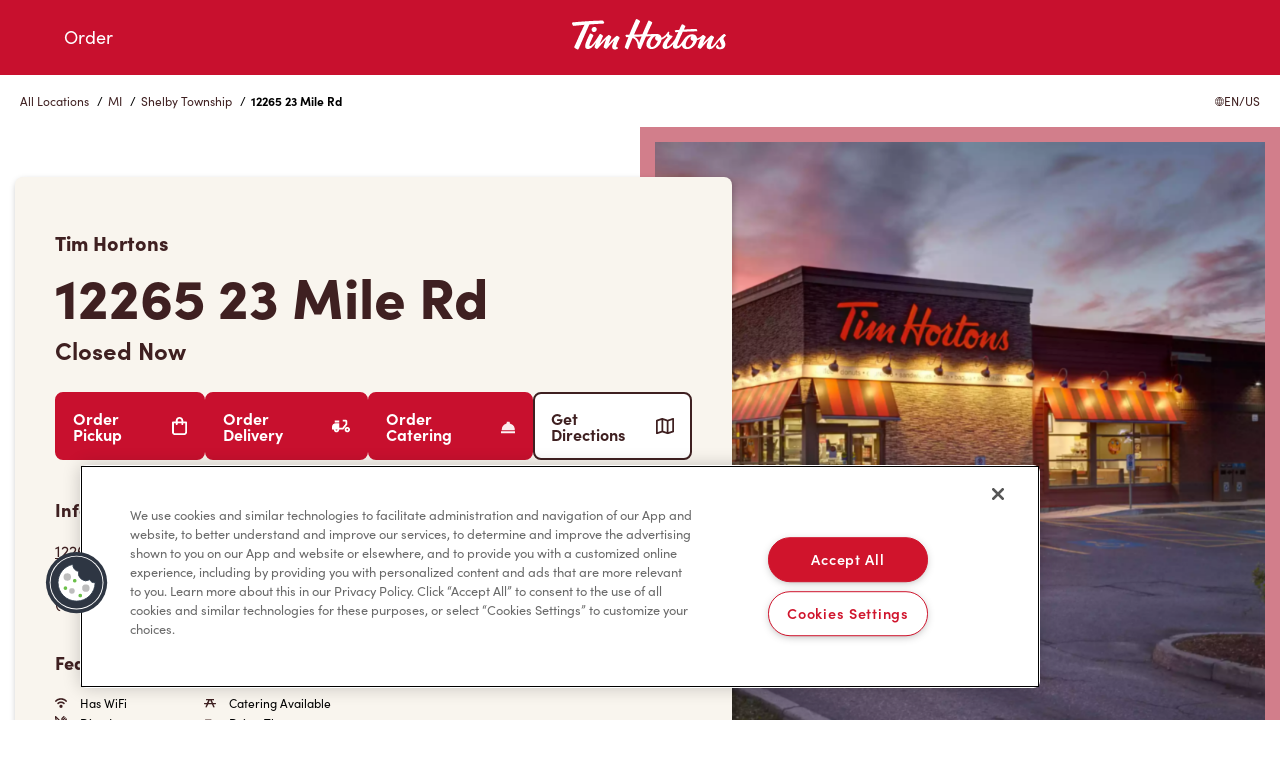

--- FILE ---
content_type: image/svg+xml
request_url: https://assets.chatmeter.com/live/images/providers/google.svg
body_size: 666
content:
<?xml version="1.0" encoding="utf-8"?>
<!-- Generator: Adobe Illustrator 20.1.0, HTML Export Plug-In . HTML Version: 6.00 Build 0)  -->
<svg version="1.1"
	 id="Layer_1" xmlns:cc="http://creativecommons.org/ns#" xmlns:dc="http://purl.org/dc/elements/1.1/" xmlns:rdf="http://www.w3.org/1999/02/22-rdf-syntax-ns#"
	 xmlns="http://www.w3.org/2000/svg" xmlns:xlink="http://www.w3.org/1999/xlink" x="0px" y="0px" viewBox="0 0 442.2 442.5"
	 style="enable-background:new 0 0 442.2 442.5;" xml:space="preserve">
<style type="text/css">
	.st0{fill:#C31200;}
	.st1{fill:#FFFFFF;}
	.st2{fill:none;}
</style>
<g transform="translate(-539.18 -568.86)">
	<circle class="st0" cx="760.3" cy="790" r="221.1"/>
	<g>
		<path class="st1" d="M874.4,792.7c0-8.4-0.8-16.5-2.2-24.3h-112v46h64c-2.8,14.9-11.1,27.4-23.7,35.9v29.8H839
			C861.5,859.4,874.4,828.9,874.4,792.7z"/>
		<path class="st1" d="M760.3,908.9c32.1,0,59-10.6,78.7-28.8l-38.4-29.8c-10.6,7.1-24.3,11.3-40.3,11.3c-31,0-57.2-20.9-66.5-49
			h-39.7v30.8C673.6,882.2,713.8,908.9,760.3,908.9z"/>
		<path class="st1" d="M693.8,812.6c-2.4-7.1-3.7-14.8-3.7-22.6s1.3-15.5,3.7-22.6v-30.8h-39.7c-8,16-12.6,34.2-12.6,53.4
			s4.6,37.3,12.6,53.4L693.8,812.6z"/>
		<path class="st1" d="M760.3,718.4c17.5,0,33.1,6,45.4,17.8l34.1-34.1c-20.6-19.2-47.5-31-79.5-31c-46.5,0-86.7,26.6-106.2,65.5
			l39.7,30.8C703.1,739.3,729.3,718.4,760.3,718.4z"/>
		<path class="st2" d="M641.4,671.1h237.8v237.8H641.4V671.1z"/>
	</g>
</g>
</svg>


--- FILE ---
content_type: application/javascript
request_url: https://locations.timhortons.com/stat/assets/Jobs.BFNsL8qu.js
body_size: 1125
content:
import{j as e}from"./locationHoursUtils.BH3GZ63q.js";import{r as i}from"./index.BJb7hJaF.js";import"./_commonjsHelpers.BosuxZz1.js";const u=async({businessName:s="Tim Hortons Corporate",legacyId:t})=>{if(!t)return{data:{jobs:[]}};const n=encodeURIComponent(s),r=new URL(`https://api.higherme.com/public/v1/external-service/${n}/locations/${t}`),o=await fetch(r.toString()).then(a=>a.json());return o.error?{data:{jobs:[]}}:o},f=s=>{const t=s.template.language,n=s.schedule_type;return{en:{"full-time":"Full-Time","part-time":"Part-Time",both:"Full-Time/Part-Time"},fr:{"full-time":"Temps Plein","part-time":"Temps Partiel",both:"Temps Plein/Temps Partiel"}}[t][n]},x=({legacyId:s})=>{const[t,n]=i.useState(!0),[r,o]=i.useState([]),[a,d]=i.useState(null);return i.useEffect(()=>{const h=async()=>{const{data:l}=await u({legacyId:s});o(l.jobs.filter(p=>p.status==="published")),n(!1)};try{h()}catch(l){d(l),n(!1)}},[]),{isLoading:t,jobsData:r,error:a}},m=()=>e.jsx("svg",{width:"14",height:"15",viewBox:"0 0 14 15",fill:"none",xmlns:"http://www.w3.org/2000/svg",children:e.jsx("path",{d:"M8.07692 1.57692C8.07692 0.98125 7.59567 0.5 7 0.5C6.40433 0.5 5.92308 0.98125 5.92308 1.57692V6.42308H1.07692C0.48125 6.42308 0 6.90433 0 7.5C0 8.09567 0.48125 8.57692 1.07692 8.57692H5.92308V13.4231C5.92308 14.0188 6.40433 14.5 7 14.5C7.59567 14.5 8.07692 14.0188 8.07692 13.4231V8.57692H12.9231C13.5188 8.57692 14 8.09567 14 7.5C14 6.90433 13.5188 6.42308 12.9231 6.42308H8.07692V1.57692Z",fill:"#C8102E"})}),b=()=>e.jsx("svg",{width:"14",height:"3",viewBox:"0 0 14 3",fill:"none",xmlns:"http://www.w3.org/2000/svg",children:e.jsx("path",{d:"M14 1.49999C14 2.09566 13.5188 2.57691 12.9231 2.57691H1.07692C0.48125 2.57691 0 2.09566 0 1.49999C0 0.904315 0.48125 0.423065 1.07692 0.423065H12.9231C13.5188 0.423065 14 0.904315 14 1.49999Z",fill:"#C8102E"})}),j=()=>e.jsx("svg",{width:"9",height:"14",viewBox:"0 0 9 14",fill:"none",xmlns:"http://www.w3.org/2000/svg",children:e.jsx("path",{d:"M0 12.355L5.34333 7L0 1.645L1.645 0L8.645 7L1.645 14L0 12.355Z",fill:"#C8102E"})}),w="_JobInfo_178wp_1",g="_JobInfo_178wp_1",_="_header_178wp_10",C="_body_178wp_22",J="_expanded_178wp_29",v="_description_178wp_43",c={JobInfo:w,jobInfo:g,header:_,body:C,expanded:J,description:v},y=({job:s})=>{const[t,n]=i.useState(!1),r=f(s),o=i.useRef(null);return i.useEffect(()=>{o?.current&&(o.current.innerHTML=s.summary)},[o]),e.jsxs("li",{className:c.JobInfo,children:[e.jsxs("div",{className:c.header,onClick:()=>n(a=>!a),children:[e.jsx("h3",{children:`${s.title} - ${r}`}),t?e.jsx(b,{}):e.jsx(m,{})]}),e.jsxs("div",{className:`${c.body} ${t?c.expanded:""}`,children:[e.jsxs("a",{href:s.url,children:["Apply Now",e.jsx(j,{})]}),e.jsx("div",{ref:o,className:c.description})]})]})},T="_Jobs_ljdeu_1",I="_Jobs_ljdeu_1",E={Jobs:T,jobs:I},N=({legacyId:s})=>{const{isLoading:t,jobsData:n,error:r}=x({legacyId:s});return t||r||!n.length?null:e.jsxs("section",{className:E.Jobs,children:[e.jsx("h2",{children:"Join our Growing Team"}),e.jsx("ul",{children:n.map(o=>e.jsx(y,{job:o}))})]})};export{N as default};


--- FILE ---
content_type: application/javascript
request_url: https://locations.timhortons.com/stat/assets/useIsClientSide.C5Efx3tm.js
body_size: 255272
content:
import{j as ei}from"./locationHoursUtils.BH3GZ63q.js";import{r as T,R as pp}from"./index.BJb7hJaF.js";import{r as Ho}from"./index.DSfSfI1D.js";import{c as Sm,g as Cm}from"./_commonjsHelpers.BosuxZz1.js";import{G as Mm,s as Lm,S as Im}from"./StaticMapImage.CvCKE3rY.js";import"./_street_.c7def4b8.B-kgg7xX.js";/*! *****************************************************************************
Copyright (c) Microsoft Corporation.

Permission to use, copy, modify, and/or distribute this software for any
purpose with or without fee is hereby granted.

THE SOFTWARE IS PROVIDED "AS IS" AND THE AUTHOR DISCLAIMS ALL WARRANTIES WITH
REGARD TO THIS SOFTWARE INCLUDING ALL IMPLIED WARRANTIES OF MERCHANTABILITY
AND FITNESS. IN NO EVENT SHALL THE AUTHOR BE LIABLE FOR ANY SPECIAL, DIRECT,
INDIRECT, OR CONSEQUENTIAL DAMAGES OR ANY DAMAGES WHATSOEVER RESULTING FROM
LOSS OF USE, DATA OR PROFITS, WHETHER IN AN ACTION OF CONTRACT, NEGLIGENCE OR
OTHER TORTIOUS ACTION, ARISING OUT OF OR IN CONNECTION WITH THE USE OR
PERFORMANCE OF THIS SOFTWARE.
***************************************************************************** */var Tu=function(m,f){return Tu=Object.setPrototypeOf||{__proto__:[]}instanceof Array&&function(y,C){y.__proto__=C}||function(y,C){for(var A in C)Object.prototype.hasOwnProperty.call(C,A)&&(y[A]=C[A])},Tu(m,f)};function Li(m,f){if(typeof f!="function"&&f!==null)throw new TypeError("Class extends value "+String(f)+" is not a constructor or null");Tu(m,f);function y(){this.constructor=m}m.prototype=f===null?Object.create(f):(y.prototype=f.prototype,new y)}var yt=function(){return yt=Object.assign||function(f){for(var y,C=1,A=arguments.length;C<A;C++){y=arguments[C];for(var F in y)Object.prototype.hasOwnProperty.call(y,F)&&(f[F]=y[F])}return f},yt.apply(this,arguments)};function zu(m,f){var y={};for(var C in m)Object.prototype.hasOwnProperty.call(m,C)&&f.indexOf(C)<0&&(y[C]=m[C]);if(m!=null&&typeof Object.getOwnPropertySymbols=="function")for(var A=0,C=Object.getOwnPropertySymbols(m);A<C.length;A++)f.indexOf(C[A])<0&&Object.prototype.propertyIsEnumerable.call(m,C[A])&&(y[C[A]]=m[C[A]]);return y}function Em(m,f,y,C){function A(F){return F instanceof y?F:new y(function(S){S(F)})}return new(y||(y=Promise))(function(F,S){function c(se){try{te(C.next(se))}catch($){S($)}}function W(se){try{te(C.throw(se))}catch($){S($)}}function te(se){se.done?F(se.value):A(se.value).then(c,W)}te((C=C.apply(m,[])).next())})}function km(m,f){var y={label:0,sent:function(){if(F[0]&1)throw F[1];return F[1]},trys:[],ops:[]},C,A,F,S;return S={next:c(0),throw:c(1),return:c(2)},typeof Symbol=="function"&&(S[Symbol.iterator]=function(){return this}),S;function c(te){return function(se){return W([te,se])}}function W(te){if(C)throw new TypeError("Generator is already executing.");for(;y;)try{if(C=1,A&&(F=te[0]&2?A.return:te[0]?A.throw||((F=A.return)&&F.call(A),0):A.next)&&!(F=F.call(A,te[1])).done)return F;switch(A=0,F&&(te=[te[0]&2,F.value]),te[0]){case 0:case 1:F=te;break;case 4:return y.label++,{value:te[1],done:!1};case 5:y.label++,A=te[1],te=[0];continue;case 7:te=y.ops.pop(),y.trys.pop();continue;default:if(F=y.trys,!(F=F.length>0&&F[F.length-1])&&(te[0]===6||te[0]===2)){y=0;continue}if(te[0]===3&&(!F||te[1]>F[0]&&te[1]<F[3])){y.label=te[1];break}if(te[0]===6&&y.label<F[1]){y.label=F[1],F=te;break}if(F&&y.label<F[2]){y.label=F[2],y.ops.push(te);break}F[2]&&y.ops.pop(),y.trys.pop();continue}te=f.call(m,y)}catch(se){te=[6,se],A=0}finally{C=F=0}if(te[0]&5)throw te[1];return{value:te[0]?te[1]:void 0,done:!0}}}function fp(m){return m&&m.__esModule&&Object.prototype.hasOwnProperty.call(m,"default")?m.default:m}var Tm=function(m,f,y,C,A,F,S,c){if(!m){var W;if(f===void 0)W=new Error("Minified exception occurred; use the non-minified dev environment for the full error message and additional helpful warnings.");else{var te=[y,C,A,F,S,c],se=0;W=new Error(f.replace(/%s/g,function(){return te[se++]})),W.name="Invariant Violation"}throw W.framesToPop=1,W}},Pm=Tm,Zi=fp(Pm),Ft=T.createContext(null);function Am(){Zi(!!T.useContext,"useGoogleMap is React hook and requires React version 16.8+");var m=T.useContext(Ft);return Zi(!!m,"useGoogleMap needs a GoogleMap available up in the tree"),m}function zm(m,f,y){return Object.keys(m).reduce(function(A,F){return f(A,m[F],F)},y)}function Dm(m,f){Object.keys(m).forEach(function(y){return f(m[y],y)})}function Rm(m,f,y,C){var A={},F=function(S,c){var W=y[c];W!==f[c]&&(A[c]=W,S(C,W))};return Dm(m,F),A}function Bm(m,f,y){var C=zm(y,function(F,S,c){return typeof m[c]=="function"&&F.push(google.maps.event.addListener(f,S,m[c])),F},[]);return C}function Fm(m){google.maps.event.removeListener(m)}function Jt(m){m===void 0&&(m=[]),m.forEach(Fm)}function Wt(m){var f=m.updaterMap,y=m.eventMap,C=m.prevProps,A=m.nextProps,F=m.instance,S=Bm(A,F,y);return Rm(f,C,A,F),S}var xd={onDblClick:"dblclick",onDragEnd:"dragend",onDragStart:"dragstart",onMapTypeIdChanged:"maptypeid_changed",onMouseMove:"mousemove",onMouseOut:"mouseout",onMouseOver:"mouseover",onMouseDown:"mousedown",onMouseUp:"mouseup",onRightClick:"rightclick",onTilesLoaded:"tilesloaded",onBoundsChanged:"bounds_changed",onCenterChanged:"center_changed",onClick:"click",onDrag:"drag",onHeadingChanged:"heading_changed",onIdle:"idle",onProjectionChanged:"projection_changed",onResize:"resize",onTiltChanged:"tilt_changed",onZoomChanged:"zoom_changed"},bd={extraMapTypes:function(m,f){f.forEach(function(C,A){m.mapTypes.set(String(A),C)})},center:function(m,f){m.setCenter(f)},clickableIcons:function(m,f){m.setClickableIcons(f)},heading:function(m,f){m.setHeading(f)},mapTypeId:function(m,f){m.setMapTypeId(f)},options:function(m,f){m.setOptions(f)},streetView:function(m,f){m.setStreetView(f)},tilt:function(m,f){m.setTilt(f)},zoom:function(m,f){m.setZoom(f)}};function Om(m){var f=m.children,y=m.options,C=m.id,A=m.mapContainerStyle,F=m.mapContainerClassName,S=m.center,c=m.onClick,W=m.onDblClick,te=m.onDrag,se=m.onDragEnd,$=m.onDragStart,Z=m.onMouseMove,fe=m.onMouseOut,ve=m.onMouseOver,ge=m.onMouseDown,be=m.onMouseUp,De=m.onRightClick,qe=m.onCenterChanged,Le=m.onLoad,at=m.onUnmount,ke=T.useState(null),xe=ke[0],Ie=ke[1],Te=T.useRef(null),mt=T.useState(null),Pe=mt[0],Xe=mt[1],Lt=T.useState(null),gt=Lt[0],ot=Lt[1],xt=T.useState(null),Ct=xt[0],Ke=xt[1],zt=T.useState(null),Ot=zt[0],kt=zt[1],dt=T.useState(null),Zt=dt[0],Xt=dt[1],Vt=T.useState(null),Gt=Vt[0],Me=Vt[1],Rt=T.useState(null),Ht=Rt[0],ut=Rt[1],ri=T.useState(null),gi=ri[0],Kt=ri[1],ti=T.useState(null),li=ti[0],si=ti[1],de=T.useState(null),ci=de[0],di=de[1],lt=T.useState(null),st=lt[0],Ii=lt[1],Mt=T.useState(null),Ei=Mt[0],ft=Mt[1];return T.useEffect(function(){y&&xe!==null&&xe.setOptions(y)},[xe,y]),T.useEffect(function(){xe!==null&&typeof S<"u"&&xe.setCenter(S)},[xe,S]),T.useEffect(function(){xe&&W&&(gt!==null&&google.maps.event.removeListener(gt),ot(google.maps.event.addListener(xe,"dblclick",W)))},[W]),T.useEffect(function(){xe&&se&&(Ct!==null&&google.maps.event.removeListener(Ct),Ke(google.maps.event.addListener(xe,"dragend",se)))},[se]),T.useEffect(function(){xe&&$&&(Ot!==null&&google.maps.event.removeListener(Ot),kt(google.maps.event.addListener(xe,"dragstart",$)))},[$]),T.useEffect(function(){xe&&ge&&(Zt!==null&&google.maps.event.removeListener(Zt),Xt(google.maps.event.addListener(xe,"mousedown",ge)))},[ge]),T.useEffect(function(){xe&&Z&&(Gt!==null&&google.maps.event.removeListener(Gt),Me(google.maps.event.addListener(xe,"mousemove",Z)))},[Z]),T.useEffect(function(){xe&&fe&&(Ht!==null&&google.maps.event.removeListener(Ht),ut(google.maps.event.addListener(xe,"mouseout",fe)))},[fe]),T.useEffect(function(){xe&&ve&&(gi!==null&&google.maps.event.removeListener(gi),Kt(google.maps.event.addListener(xe,"mouseover",ve)))},[ve]),T.useEffect(function(){xe&&be&&(li!==null&&google.maps.event.removeListener(li),si(google.maps.event.addListener(xe,"mouseup",be)))},[be]),T.useEffect(function(){xe&&De&&(ci!==null&&google.maps.event.removeListener(ci),di(google.maps.event.addListener(xe,"rightclick",De)))},[De]),T.useEffect(function(){xe&&c&&(st!==null&&google.maps.event.removeListener(st),Ii(google.maps.event.addListener(xe,"click",c)))},[c]),T.useEffect(function(){xe&&te&&(Ei!==null&&google.maps.event.removeListener(Ei),ft(google.maps.event.addListener(xe,"drag",te)))},[te]),T.useEffect(function(){xe&&qe&&(Pe!==null&&google.maps.event.removeListener(Pe),Xe(google.maps.event.addListener(xe,"center_changed",qe)))},[c]),T.useEffect(function(){var ki=Te.current===null?null:new google.maps.Map(Te.current,y);return Ie(ki),ki!==null&&Le&&Le(ki),function(){ki!==null&&at&&at(ki)}},[]),ei.jsx("div",{id:C,ref:Te,style:A,className:F,children:ei.jsx(Ft.Provider,{value:xe,children:xe!==null?f:null})})}T.memo(Om);var Vm=function(m){Li(f,m);function f(){var y=m!==null&&m.apply(this,arguments)||this;return y.state={map:null},y.registeredEvents=[],y.mapRef=null,y.getInstance=function(){return y.mapRef===null?null:new google.maps.Map(y.mapRef,y.props.options)},y.panTo=function(C){var A=y.getInstance();A&&A.panTo(C)},y.setMapCallback=function(){y.state.map!==null&&y.props.onLoad&&y.props.onLoad(y.state.map)},y.getRef=function(C){y.mapRef=C},y}return f.prototype.componentDidMount=function(){var y=this.getInstance();this.registeredEvents=Wt({updaterMap:bd,eventMap:xd,prevProps:{},nextProps:this.props,instance:y}),this.setState(function(){return{map:y}},this.setMapCallback)},f.prototype.componentDidUpdate=function(y){this.state.map!==null&&(Jt(this.registeredEvents),this.registeredEvents=Wt({updaterMap:bd,eventMap:xd,prevProps:y,nextProps:this.props,instance:this.state.map}))},f.prototype.componentWillUnmount=function(){this.state.map!==null&&(this.props.onUnmount&&this.props.onUnmount(this.state.map),Jt(this.registeredEvents))},f.prototype.render=function(){return ei.jsx("div",{id:this.props.id,ref:this.getRef,style:this.props.mapContainerStyle,className:this.props.mapContainerClassName,children:ei.jsx(Ft.Provider,{value:this.state.map,children:this.state.map!==null?this.props.children:null})})},f}(T.PureComponent),ws=typeof document<"u";function mp(m){var f=m.url,y=m.id,C=m.nonce;return ws?new Promise(function(F,S){var c=document.getElementById(y),W=window;if(c){var te=c.getAttribute("data-state");if(c.src===f&&te!=="error"){if(te==="ready")return F(y);var se=W.initMap,$=c.onerror;W.initMap=function(){se&&se(),F(y)},c.onerror=function(fe){$&&$(fe),S(fe)};return}else c.remove()}var Z=document.createElement("script");Z.type="text/javascript",Z.src=f,Z.id=y,Z.async=!0,Z.nonce=C||"",Z.onerror=function(ve){Z.setAttribute("data-state","error"),S(ve)},W.initMap=function(){Z.setAttribute("data-state","ready"),F(y)},document.head.appendChild(Z)}).catch(function(A){throw console.error("injectScript error: ",A),A}):Promise.reject(new Error("document is undefined"))}function wd(m){var f=m.href;return f&&(f.indexOf("https://fonts.googleapis.com/css?family=Roboto")===0||f.indexOf("https://fonts.googleapis.com/css?family=Google+Sans+Text")===0)?!0:m.tagName.toLowerCase()==="style"&&m.styleSheet&&m.styleSheet.cssText&&m.styleSheet.cssText.replace(`\r
`,"").indexOf(".gm-style")===0?(m.styleSheet.cssText="",!0):m.tagName.toLowerCase()==="style"&&m.innerHTML&&m.innerHTML.replace(`\r
`,"").indexOf(".gm-style")===0?(m.innerHTML="",!0):m.tagName.toLowerCase()==="style"&&!m.styleSheet&&!m.innerHTML}function Du(){var m=document.getElementsByTagName("head")[0];if(m){var f=m.insertBefore.bind(m);m.insertBefore=function(A,F){return wd(A)||Reflect.apply(f,m,[A,F]),A};var y=m.appendChild.bind(m);m.appendChild=function(A){return wd(A)||Reflect.apply(y,m,[A]),A}}}function gp(m){var f=m.googleMapsApiKey,y=m.googleMapsClientId,C=m.version,A=C===void 0?"weekly":C,F=m.language,S=m.region,c=m.libraries,W=m.channel,te=m.mapIds,se=m.authReferrerPolicy,$=[];return Zi(f&&y||!(f&&y),"You need to specify either googleMapsApiKey or googleMapsClientId for @react-google-maps/api load script to work. You cannot use both at the same time."),f?$.push("key=".concat(f)):y&&$.push("client=".concat(y)),A&&$.push("v=".concat(A)),F&&$.push("language=".concat(F)),S&&$.push("region=".concat(S)),c&&c.length&&$.push("libraries=".concat(c.sort().join(","))),W&&$.push("channel=".concat(W)),te&&te.length&&$.push("map_ids=".concat(te.join(","))),se&&$.push("auth_referrer_policy=".concat(se)),$.push("callback=initMap"),"https://maps.googleapis.com/maps/api/js?".concat($.join("&"))}var el=!1;function yp(){return ei.jsx("div",{children:"Loading..."})}var rl={id:"script-loader",version:"weekly"};(function(m){Li(f,m);function f(){var y=m!==null&&m.apply(this,arguments)||this;return y.check=T.createRef(),y.state={loaded:!1},y.cleanupCallback=function(){delete window.google.maps,y.injectScript()},y.isCleaningUp=function(){return Em(y,void 0,void 0,function(){function C(A){if(!el)A();else if(ws)var F=window.setInterval(function(){el||(window.clearInterval(F),A())},1)}return km(this,function(A){return[2,new Promise(C)]})})},y.cleanup=function(){el=!0;var C=document.getElementById(y.props.id);C&&C.parentNode&&C.parentNode.removeChild(C),Array.prototype.slice.call(document.getElementsByTagName("script")).filter(function(F){return typeof F.src=="string"&&F.src.includes("maps.googleapis")}).forEach(function(F){F.parentNode&&F.parentNode.removeChild(F)}),Array.prototype.slice.call(document.getElementsByTagName("link")).filter(function(F){return F.href==="https://fonts.googleapis.com/css?family=Roboto:300,400,500,700|Google+Sans"}).forEach(function(F){F.parentNode&&F.parentNode.removeChild(F)}),Array.prototype.slice.call(document.getElementsByTagName("style")).filter(function(F){return F.innerText!==void 0&&F.innerText.length>0&&F.innerText.includes(".gm-")}).forEach(function(F){F.parentNode&&F.parentNode.removeChild(F)})},y.injectScript=function(){y.props.preventGoogleFontsLoading&&Du(),Zi(!!y.props.id,'LoadScript requires "id" prop to be a string: %s',y.props.id);var C={id:y.props.id,nonce:y.props.nonce,url:gp(y.props)};mp(C).then(function(){y.props.onLoad&&y.props.onLoad(),y.setState(function(){return{loaded:!0}})}).catch(function(A){y.props.onError&&y.props.onError(A),console.error(`
          There has been an Error with loading Google Maps API script, please check that you provided correct google API key (`.concat(y.props.googleMapsApiKey||"-",") or Client ID (").concat(y.props.googleMapsClientId||"-",`) to <LoadScript />
          Otherwise it is a Network issue.
        `))})},y}return f.prototype.componentDidMount=function(){if(ws){if(window.google&&window.google.maps&&!el){console.error("google api is already presented");return}this.isCleaningUp().then(this.injectScript).catch(function(C){console.error("Error at injecting script after cleaning up: ",C)})}},f.prototype.componentDidUpdate=function(y){this.props.libraries!==y.libraries&&console.warn("Performance warning! LoadScript has been reloaded unintentionally! You should not pass `libraries` prop as new array. Please keep an array of libraries as static class property for Components and PureComponents, or just a const variable outside of component, or somewhere in config files or ENV variables"),ws&&y.language!==this.props.language&&(this.cleanup(),this.setState(function(){return{loaded:!1}},this.cleanupCallback))},f.prototype.componentWillUnmount=function(){var y=this;if(ws){this.cleanup();var C=function(){y.check.current||(delete window.google,el=!1)};window.setTimeout(C,1),this.props.onUnmount&&this.props.onUnmount()}},f.prototype.render=function(){return ei.jsxs(ei.Fragment,{children:[ei.jsx("div",{ref:this.check}),this.state.loaded?this.props.children:this.props.loadingElement||ei.jsx(yp,{})]})},f.defaultProps=rl,f})(T.PureComponent);var Sd;function Um(m){var f=m.id,y=f===void 0?rl.id:f,C=m.version,A=C===void 0?rl.version:C,F=m.nonce,S=m.googleMapsApiKey,c=m.googleMapsClientId,W=m.language,te=m.region,se=m.libraries,$=m.preventGoogleFontsLoading,Z=m.channel,fe=m.mapIds,ve=m.authReferrerPolicy,ge=T.useRef(!1),be=T.useState(!1),De=be[0],qe=be[1],Le=T.useState(void 0),at=Le[0],ke=Le[1];T.useEffect(function(){return ge.current=!0,function(){ge.current=!1}},[]),T.useEffect(function(){ws&&$&&Du()},[$]),T.useEffect(function(){De&&Zi(!!window.google,"useLoadScript was marked as loaded, but window.google is not present. Something went wrong.")},[De]);var xe=gp({version:A,googleMapsApiKey:S,googleMapsClientId:c,language:W,region:te,libraries:se,channel:Z,mapIds:fe,authReferrerPolicy:ve});T.useEffect(function(){if(!ws)return;function mt(){ge.current&&(qe(!0),Sd=xe)}if(window.google&&window.google.maps&&Sd===xe){mt();return}mp({id:y,url:xe,nonce:F}).then(mt).catch(function(Xe){ge.current&&ke(Xe),console.warn(`
        There has been an Error with loading Google Maps API script, please check that you provided correct google API key (`.concat(S||"-",") or Client ID (").concat(c||"-",`)
        Otherwise it is a Network issue.
      `)),console.error(Xe)})},[y,xe,F]);var Ie=T.useRef();return T.useEffect(function(){Ie.current&&se!==Ie.current&&console.warn("Performance warning! LoadScript has been reloaded unintentionally! You should not pass `libraries` prop as new array. Please keep an array of libraries as static class property for Components and PureComponents, or just a const variable outside of component, or somewhere in config files or ENV variables"),Ie.current=se},[se]),{isLoaded:De,loadError:at,url:xe}}var Nm=ei.jsx(yp,{});function jm(m){var f=m.loadingElement,y=m.onLoad,C=m.onError,A=m.onUnmount,F=m.children,S=zu(m,["loadingElement","onLoad","onError","onUnmount","children"]),c=Um(S),W=c.isLoaded,te=c.loadError;return T.useEffect(function(){W&&typeof y=="function"&&y()},[W,y]),T.useEffect(function(){te&&typeof C=="function"&&C(te)},[te,C]),T.useEffect(function(){return function(){A&&A()}},[A]),W?F:f||Nm}T.memo(jm);/*! *****************************************************************************
Copyright (c) Microsoft Corporation.

Permission to use, copy, modify, and/or distribute this software for any
purpose with or without fee is hereby granted.

THE SOFTWARE IS PROVIDED "AS IS" AND THE AUTHOR DISCLAIMS ALL WARRANTIES WITH
REGARD TO THIS SOFTWARE INCLUDING ALL IMPLIED WARRANTIES OF MERCHANTABILITY
AND FITNESS. IN NO EVENT SHALL THE AUTHOR BE LIABLE FOR ANY SPECIAL, DIRECT,
INDIRECT, OR CONSEQUENTIAL DAMAGES OR ANY DAMAGES WHATSOEVER RESULTING FROM
LOSS OF USE, DATA OR PROFITS, WHETHER IN AN ACTION OF CONTRACT, NEGLIGENCE OR
OTHER TORTIOUS ACTION, ARISING OUT OF OR IN CONNECTION WITH THE USE OR
PERFORMANCE OF THIS SOFTWARE.
***************************************************************************** */function $m(m,f,y,C){function A(F){return F instanceof y?F:new y(function(S){S(F)})}return new(y||(y=Promise))(function(F,S){function c(se){try{te(C.next(se))}catch($){S($)}}function W(se){try{te(C.throw(se))}catch($){S($)}}function te(se){se.done?F(se.value):A(se.value).then(c,W)}te((C=C.apply(m,[])).next())})}var Zm=function m(f,y){if(f===y)return!0;if(f&&y&&typeof f=="object"&&typeof y=="object"){if(f.constructor!==y.constructor)return!1;var C,A,F;if(Array.isArray(f)){if(C=f.length,C!=y.length)return!1;for(A=C;A--!==0;)if(!m(f[A],y[A]))return!1;return!0}if(f.constructor===RegExp)return f.source===y.source&&f.flags===y.flags;if(f.valueOf!==Object.prototype.valueOf)return f.valueOf()===y.valueOf();if(f.toString!==Object.prototype.toString)return f.toString()===y.toString();if(F=Object.keys(f),C=F.length,C!==Object.keys(y).length)return!1;for(A=C;A--!==0;)if(!Object.prototype.hasOwnProperty.call(y,F[A]))return!1;for(A=C;A--!==0;){var S=F[A];if(!m(f[S],y[S]))return!1}return!0}return f!==f&&y!==y};const Cd="__googleMapsScriptId";var Go;(function(m){m[m.INITIALIZED=0]="INITIALIZED",m[m.LOADING=1]="LOADING",m[m.SUCCESS=2]="SUCCESS",m[m.FAILURE=3]="FAILURE"})(Go||(Go={}));class Ks{constructor({apiKey:f,authReferrerPolicy:y,channel:C,client:A,id:F=Cd,language:S,libraries:c=[],mapIds:W,nonce:te,region:se,retries:$=3,url:Z="https://maps.googleapis.com/maps/api/js",version:fe}){if(this.callbacks=[],this.done=!1,this.loading=!1,this.errors=[],this.apiKey=f,this.authReferrerPolicy=y,this.channel=C,this.client=A,this.id=F||Cd,this.language=S,this.libraries=c,this.mapIds=W,this.nonce=te,this.region=se,this.retries=$,this.url=Z,this.version=fe,Ks.instance){if(!Zm(this.options,Ks.instance.options))throw new Error(`Loader must not be called again with different options. ${JSON.stringify(this.options)} !== ${JSON.stringify(Ks.instance.options)}`);return Ks.instance}Ks.instance=this}get options(){return{version:this.version,apiKey:this.apiKey,channel:this.channel,client:this.client,id:this.id,libraries:this.libraries,language:this.language,region:this.region,mapIds:this.mapIds,nonce:this.nonce,url:this.url,authReferrerPolicy:this.authReferrerPolicy}}get status(){return this.errors.length?Go.FAILURE:this.done?Go.SUCCESS:this.loading?Go.LOADING:Go.INITIALIZED}get failed(){return this.done&&!this.loading&&this.errors.length>=this.retries+1}createUrl(){let f=this.url;return f+="?callback=__googleMapsCallback",this.apiKey&&(f+=`&key=${this.apiKey}`),this.channel&&(f+=`&channel=${this.channel}`),this.client&&(f+=`&client=${this.client}`),this.libraries.length>0&&(f+=`&libraries=${this.libraries.join(",")}`),this.language&&(f+=`&language=${this.language}`),this.region&&(f+=`&region=${this.region}`),this.version&&(f+=`&v=${this.version}`),this.mapIds&&(f+=`&map_ids=${this.mapIds.join(",")}`),this.authReferrerPolicy&&(f+=`&auth_referrer_policy=${this.authReferrerPolicy}`),f}deleteScript(){const f=document.getElementById(this.id);f&&f.remove()}load(){return this.loadPromise()}loadPromise(){return new Promise((f,y)=>{this.loadCallback(C=>{C?y(C.error):f(window.google)})})}importLibrary(f){return this.execute(),google.maps.importLibrary(f)}loadCallback(f){this.callbacks.push(f),this.execute()}setScript(){var f,y;if(document.getElementById(this.id)){this.callback();return}const C={key:this.apiKey,channel:this.channel,client:this.client,libraries:this.libraries.length&&this.libraries,v:this.version,mapIds:this.mapIds,language:this.language,region:this.region,authReferrerPolicy:this.authReferrerPolicy};Object.keys(C).forEach(F=>!C[F]&&delete C[F]),!((y=(f=window?.google)===null||f===void 0?void 0:f.maps)===null||y===void 0)&&y.importLibrary||(F=>{let S,c,W,te="The Google Maps JavaScript API",se="google",$="importLibrary",Z="__ib__",fe=document,ve=window;ve=ve[se]||(ve[se]={});const ge=ve.maps||(ve.maps={}),be=new Set,De=new URLSearchParams,qe=()=>S||(S=new Promise((Le,at)=>$m(this,void 0,void 0,function*(){var ke;yield c=fe.createElement("script"),c.id=this.id,De.set("libraries",[...be]+"");for(W in F)De.set(W.replace(/[A-Z]/g,xe=>"_"+xe[0].toLowerCase()),F[W]);De.set("callback",se+".maps."+Z),c.src=this.url+"?"+De,ge[Z]=Le,c.onerror=()=>S=at(Error(te+" could not load.")),c.nonce=this.nonce||((ke=fe.querySelector("script[nonce]"))===null||ke===void 0?void 0:ke.nonce)||"",fe.head.append(c)})));ge[$]?console.warn(te+" only loads once. Ignoring:",F):ge[$]=(Le,...at)=>be.add(Le)&&qe().then(()=>ge[$](Le,...at))})(C);const A=this.libraries.map(F=>this.importLibrary(F));A.length||A.push(this.importLibrary("core")),Promise.all(A).then(()=>this.callback(),F=>{const S=new ErrorEvent("error",{error:F});this.loadErrorCallback(S)})}reset(){this.deleteScript(),this.done=!1,this.loading=!1,this.errors=[],this.onerrorEvent=null}resetIfRetryingFailed(){this.failed&&this.reset()}loadErrorCallback(f){if(this.errors.push(f),this.errors.length<=this.retries){const y=this.errors.length*Math.pow(2,this.errors.length);console.error(`Failed to load Google Maps script, retrying in ${y} ms.`),setTimeout(()=>{this.deleteScript(),this.setScript()},y)}else this.onerrorEvent=f,this.callback()}callback(){this.done=!0,this.loading=!1,this.callbacks.forEach(f=>{f(this.onerrorEvent)}),this.callbacks=[]}execute(){if(this.resetIfRetryingFailed(),this.done)this.callback();else{if(window.google&&window.google.maps&&window.google.maps.version){console.warn("Google Maps already loaded outside @googlemaps/js-api-loader.This may result in undesirable behavior as options and script parameters may not match."),this.callback();return}this.loading||(this.loading=!0,this.setScript())}}}var qm=["maps"];function Gm(m){var f=m.id,y=f===void 0?rl.id:f,C=m.version,A=C===void 0?rl.version:C,F=m.nonce,S=m.googleMapsApiKey,c=m.language,W=m.region,te=m.libraries,se=te===void 0?qm:te,$=m.preventGoogleFontsLoading,Z=m.mapIds,fe=m.authReferrerPolicy,ve=T.useRef(!1),ge=T.useState(!1),be=ge[0],De=ge[1],qe=T.useState(void 0),Le=qe[0],at=qe[1];T.useEffect(function(){return ve.current=!0,function(){ve.current=!1}},[]);var ke=T.useMemo(function(){return new Ks({id:y,apiKey:S,version:A,libraries:se,language:c||"en",region:W||"US",mapIds:Z||[],nonce:F||"",authReferrerPolicy:fe||"origin"})},[y,S,A,se,c,W,Z,F,fe]);T.useEffect(function(){be||ke.load().then(function(){ve.current&&De(!0)}).catch(function(Te){at(Te)})},[]),T.useEffect(function(){ws&&$&&Du()},[$]);var xe=T.useRef();return T.useEffect(function(){xe.current&&se!==xe.current&&console.warn("Performance warning! LoadScript has been reloaded unintentionally! You should not pass `libraries` prop as new array. Please keep an array of libraries as static class property for Components and PureComponents, or just a const variable outside of component, or somewhere in config files or ENV variables"),xe.current=se},[se]),{isLoaded:be,loadError:Le}}var Md={},Ld={options:function(m,f){m.setOptions(f)}};function Hm(m){var f=m.options,y=m.onLoad,C=m.onUnmount,A=T.useContext(Ft),F=T.useState(null),S=F[0],c=F[1];return T.useEffect(function(){S!==null&&S.setMap(A)},[A]),T.useEffect(function(){f&&S!==null&&S.setOptions(f)},[S,f]),T.useEffect(function(){var W=new google.maps.TrafficLayer(yt(yt({},f||{}),{map:A}));return c(W),y&&y(W),function(){S!==null&&(C&&C(S),S.setMap(null))}},[]),null}T.memo(Hm);(function(m){Li(f,m);function f(){var y=m!==null&&m.apply(this,arguments)||this;return y.state={trafficLayer:null},y.setTrafficLayerCallback=function(){y.state.trafficLayer!==null&&y.props.onLoad&&y.props.onLoad(y.state.trafficLayer)},y.registeredEvents=[],y}return f.prototype.componentDidMount=function(){var y=new google.maps.TrafficLayer(yt(yt({},this.props.options||{}),{map:this.context}));this.registeredEvents=Wt({updaterMap:Ld,eventMap:Md,prevProps:{},nextProps:this.props,instance:y}),this.setState(function(){return{trafficLayer:y}},this.setTrafficLayerCallback)},f.prototype.componentDidUpdate=function(y){this.state.trafficLayer!==null&&(Jt(this.registeredEvents),this.registeredEvents=Wt({updaterMap:Ld,eventMap:Md,prevProps:y,nextProps:this.props,instance:this.state.trafficLayer}))},f.prototype.componentWillUnmount=function(){this.state.trafficLayer!==null&&(this.props.onUnmount&&this.props.onUnmount(this.state.trafficLayer),Jt(this.registeredEvents),this.state.trafficLayer.setMap(null))},f.prototype.render=function(){return null},f.contextType=Ft,f})(T.PureComponent);function Wm(m){var f=m.onLoad,y=m.onUnmount,C=T.useContext(Ft),A=T.useState(null),F=A[0],S=A[1];return T.useEffect(function(){F!==null&&F.setMap(C)},[C]),T.useEffect(function(){var c=new google.maps.BicyclingLayer;return S(c),c.setMap(C),f&&f(c),function(){c!==null&&(y&&y(c),c.setMap(null))}},[]),null}T.memo(Wm);(function(m){Li(f,m);function f(){var y=m!==null&&m.apply(this,arguments)||this;return y.state={bicyclingLayer:null},y.setBicyclingLayerCallback=function(){y.state.bicyclingLayer!==null&&(y.state.bicyclingLayer.setMap(y.context),y.props.onLoad&&y.props.onLoad(y.state.bicyclingLayer))},y}return f.prototype.componentDidMount=function(){var y=new google.maps.BicyclingLayer;this.setState(function(){return{bicyclingLayer:y}},this.setBicyclingLayerCallback)},f.prototype.componentWillUnmount=function(){this.state.bicyclingLayer!==null&&(this.props.onUnmount&&this.props.onUnmount(this.state.bicyclingLayer),this.state.bicyclingLayer.setMap(null))},f.prototype.render=function(){return null},f.contextType=Ft,f})(T.PureComponent);function Xm(m){var f=m.onLoad,y=m.onUnmount,C=T.useContext(Ft),A=T.useState(null),F=A[0],S=A[1];return T.useEffect(function(){F!==null&&F.setMap(C)},[C]),T.useEffect(function(){var c=new google.maps.TransitLayer;return S(c),c.setMap(C),f&&f(c),function(){F!==null&&(y&&y(F),F.setMap(null))}},[]),null}T.memo(Xm);(function(m){Li(f,m);function f(){var y=m!==null&&m.apply(this,arguments)||this;return y.state={transitLayer:null},y.setTransitLayerCallback=function(){y.state.transitLayer!==null&&(y.state.transitLayer.setMap(y.context),y.props.onLoad&&y.props.onLoad(y.state.transitLayer))},y}return f.prototype.componentDidMount=function(){var y=new google.maps.TransitLayer;this.setState(function(){return{transitLayer:y}},this.setTransitLayerCallback)},f.prototype.componentWillUnmount=function(){this.state.transitLayer!==null&&(this.props.onUnmount&&this.props.onUnmount(this.state.transitLayer),this.state.transitLayer.setMap(null))},f.prototype.render=function(){return null},f.contextType=Ft,f})(T.PureComponent);var Id={onCircleComplete:"circlecomplete",onMarkerComplete:"markercomplete",onOverlayComplete:"overlaycomplete",onPolygonComplete:"polygoncomplete",onPolylineComplete:"polylinecomplete",onRectangleComplete:"rectanglecomplete"},Ed={drawingMode:function(m,f){m.setDrawingMode(f)},options:function(m,f){m.setOptions(f)}};function Km(m){var f=m.options,y=m.drawingMode,C=m.onCircleComplete,A=m.onMarkerComplete,F=m.onOverlayComplete,S=m.onPolygonComplete,c=m.onPolylineComplete,W=m.onRectangleComplete,te=m.onLoad,se=m.onUnmount,$=T.useContext(Ft),Z=T.useState(null),fe=Z[0],ve=Z[1],ge=T.useState(null),be=ge[0],De=ge[1],qe=T.useState(null),Le=qe[0],at=qe[1],ke=T.useState(null),xe=ke[0],Ie=ke[1],Te=T.useState(null),mt=Te[0],Pe=Te[1],Xe=T.useState(null),Lt=Xe[0],gt=Xe[1],ot=T.useState(null),xt=ot[0],Ct=ot[1];return T.useEffect(function(){fe!==null&&fe.setMap($)},[$]),T.useEffect(function(){f&&fe!==null&&fe.setOptions(f)},[fe,f]),T.useEffect(function(){fe!==null&&fe.setDrawingMode(y??null)},[fe,y]),T.useEffect(function(){fe&&C&&(be!==null&&google.maps.event.removeListener(be),De(google.maps.event.addListener(fe,"circlecomplete",C)))},[fe,C]),T.useEffect(function(){fe&&A&&(Le!==null&&google.maps.event.removeListener(Le),at(google.maps.event.addListener(fe,"markercomplete",A)))},[fe,A]),T.useEffect(function(){fe&&F&&(xe!==null&&google.maps.event.removeListener(xe),Ie(google.maps.event.addListener(fe,"overlaycomplete",F)))},[fe,F]),T.useEffect(function(){fe&&S&&(mt!==null&&google.maps.event.removeListener(mt),Pe(google.maps.event.addListener(fe,"polygoncomplete",S)))},[fe,S]),T.useEffect(function(){fe&&c&&(Lt!==null&&google.maps.event.removeListener(Lt),gt(google.maps.event.addListener(fe,"polylinecomplete",c)))},[fe,c]),T.useEffect(function(){fe&&W&&(xt!==null&&google.maps.event.removeListener(xt),Ct(google.maps.event.addListener(fe,"rectanglecomplete",W)))},[fe,W]),T.useEffect(function(){Zi(!!google.maps.drawing,"Did you include prop libraries={['drawing']} in the URL? %s",google.maps.drawing);var Ke=new google.maps.drawing.DrawingManager(yt(yt({},f||{}),{map:$}));return y&&Ke.setDrawingMode(y),C&&De(google.maps.event.addListener(Ke,"circlecomplete",C)),A&&at(google.maps.event.addListener(Ke,"markercomplete",A)),F&&Ie(google.maps.event.addListener(Ke,"overlaycomplete",F)),S&&Pe(google.maps.event.addListener(Ke,"polygoncomplete",S)),c&&gt(google.maps.event.addListener(Ke,"polylinecomplete",c)),W&&Ct(google.maps.event.addListener(Ke,"rectanglecomplete",W)),ve(Ke),te&&te(Ke),function(){fe!==null&&(be&&google.maps.event.removeListener(be),Le&&google.maps.event.removeListener(Le),xe&&google.maps.event.removeListener(xe),mt&&google.maps.event.removeListener(mt),Lt&&google.maps.event.removeListener(Lt),xt&&google.maps.event.removeListener(xt),se&&se(fe),fe.setMap(null))}},[]),null}T.memo(Km);(function(m){Li(f,m);function f(y){var C=m.call(this,y)||this;return C.registeredEvents=[],C.state={drawingManager:null},C.setDrawingManagerCallback=function(){C.state.drawingManager!==null&&C.props.onLoad&&C.props.onLoad(C.state.drawingManager)},Zi(!!google.maps.drawing,"Did you include prop libraries={['drawing']} in the URL? %s",google.maps.drawing),C}return f.prototype.componentDidMount=function(){var y=new google.maps.drawing.DrawingManager(yt(yt({},this.props.options||{}),{map:this.context}));this.registeredEvents=Wt({updaterMap:Ed,eventMap:Id,prevProps:{},nextProps:this.props,instance:y}),this.setState(function(){return{drawingManager:y}},this.setDrawingManagerCallback)},f.prototype.componentDidUpdate=function(y){this.state.drawingManager!==null&&(Jt(this.registeredEvents),this.registeredEvents=Wt({updaterMap:Ed,eventMap:Id,prevProps:y,nextProps:this.props,instance:this.state.drawingManager}))},f.prototype.componentWillUnmount=function(){this.state.drawingManager!==null&&(this.props.onUnmount&&this.props.onUnmount(this.state.drawingManager),Jt(this.registeredEvents),this.state.drawingManager.setMap(null))},f.prototype.render=function(){return null},f.contextType=Ft,f})(T.PureComponent);var kd={onAnimationChanged:"animation_changed",onClick:"click",onClickableChanged:"clickable_changed",onCursorChanged:"cursor_changed",onDblClick:"dblclick",onDrag:"drag",onDragEnd:"dragend",onDraggableChanged:"draggable_changed",onDragStart:"dragstart",onFlatChanged:"flat_changed",onIconChanged:"icon_changed",onMouseDown:"mousedown",onMouseOut:"mouseout",onMouseOver:"mouseover",onMouseUp:"mouseup",onPositionChanged:"position_changed",onRightClick:"rightclick",onShapeChanged:"shape_changed",onTitleChanged:"title_changed",onVisibleChanged:"visible_changed",onZindexChanged:"zindex_changed"},Td={animation:function(m,f){m.setAnimation(f)},clickable:function(m,f){m.setClickable(f)},cursor:function(m,f){m.setCursor(f)},draggable:function(m,f){m.setDraggable(f)},icon:function(m,f){m.setIcon(f)},label:function(m,f){m.setLabel(f)},map:function(m,f){m.setMap(f)},opacity:function(m,f){m.setOpacity(f)},options:function(m,f){m.setOptions(f)},position:function(m,f){m.setPosition(f)},shape:function(m,f){m.setShape(f)},title:function(m,f){m.setTitle(f)},visible:function(m,f){m.setVisible(f)},zIndex:function(m,f){m.setZIndex(f)}},cc={};function Jm(m){var f=m.position,y=m.options,C=m.clusterer,A=m.noClustererRedraw,F=m.children,S=m.draggable,c=m.visible,W=m.animation,te=m.clickable,se=m.cursor,$=m.icon,Z=m.label,fe=m.opacity,ve=m.shape,ge=m.title,be=m.zIndex,De=m.onClick,qe=m.onDblClick,Le=m.onDrag,at=m.onDragEnd,ke=m.onDragStart,xe=m.onMouseOut,Ie=m.onMouseOver,Te=m.onMouseUp,mt=m.onMouseDown,Pe=m.onRightClick,Xe=m.onClickableChanged,Lt=m.onCursorChanged,gt=m.onAnimationChanged,ot=m.onDraggableChanged,xt=m.onFlatChanged,Ct=m.onIconChanged,Ke=m.onPositionChanged,zt=m.onShapeChanged,Ot=m.onTitleChanged,kt=m.onVisibleChanged,dt=m.onZindexChanged,Zt=m.onLoad,Xt=m.onUnmount,Vt=T.useContext(Ft),Gt=T.useState(null),Me=Gt[0],Rt=Gt[1],Ht=T.useState(null),ut=Ht[0],ri=Ht[1],gi=T.useState(null),Kt=gi[0],ti=gi[1],li=T.useState(null),si=li[0],de=li[1],ci=T.useState(null),di=ci[0],lt=ci[1],st=T.useState(null),Ii=st[0],Mt=st[1],Ei=T.useState(null),ft=Ei[0],ki=Ei[1],Un=T.useState(null),on=Un[0],Ae=Un[1],qt=T.useState(null),Oi=qt[0],wn=qt[1],Nn=T.useState(null),Be=Nn[0],It=Nn[1],pt=T.useState(null),Wi=pt[0],pn=pt[1],bt=T.useState(null),an=bt[0],Pn=bt[1],jn=T.useState(null),ln=jn[0],K=jn[1],D=T.useState(null),z=D[0],V=D[1],q=T.useState(null),ne=q[0],ae=q[1],ue=T.useState(null),ee=ue[0],ye=ue[1],Ce=T.useState(null),me=Ce[0],Re=Ce[1],tt=T.useState(null),rt=tt[0],Ut=tt[1],St=T.useState(null),Nt=St[0],At=St[1],Ti=T.useState(null),yi=Ti[0],Tt=Ti[1],ii=T.useState(null),ui=ii[0],Ri=ii[1],Vi=T.useState(null),Ui=Vi[0],cr=Vi[1];T.useEffect(function(){Me!==null&&Me.setMap(Vt)},[Vt]),T.useEffect(function(){typeof y<"u"&&Me!==null&&Me.setOptions(y)},[Me,y]),T.useEffect(function(){typeof S<"u"&&Me!==null&&Me.setDraggable(S)},[Me,S]),T.useEffect(function(){f&&Me!==null&&Me.setPosition(f)},[Me,f]),T.useEffect(function(){typeof c<"u"&&Me!==null&&Me.setVisible(c)},[Me,c]),T.useEffect(function(){Me?.setAnimation(W)},[Me,W]),T.useEffect(function(){Me&&te!==void 0&&Me.setClickable(te)},[Me,te]),T.useEffect(function(){Me&&se!==void 0&&Me.setCursor(se)},[Me,se]),T.useEffect(function(){Me&&$!==void 0&&Me.setIcon($)},[Me,$]),T.useEffect(function(){Me&&Z!==void 0&&Me.setLabel(Z)},[Me,Z]),T.useEffect(function(){Me&&fe!==void 0&&Me.setOpacity(fe)},[Me,fe]),T.useEffect(function(){Me&&ve!==void 0&&Me.setShape(ve)},[Me,ve]),T.useEffect(function(){Me&&ge!==void 0&&Me.setTitle(ge)},[Me,ge]),T.useEffect(function(){Me&&be!==void 0&&Me.setZIndex(be)},[Me,be]),T.useEffect(function(){Me&&qe&&(ut!==null&&google.maps.event.removeListener(ut),ri(google.maps.event.addListener(Me,"dblclick",qe)))},[qe]),T.useEffect(function(){Me&&at&&(Kt!==null&&google.maps.event.removeListener(Kt),ti(google.maps.event.addListener(Me,"dragend",at)))},[at]),T.useEffect(function(){Me&&ke&&(si!==null&&google.maps.event.removeListener(si),de(google.maps.event.addListener(Me,"dragstart",ke)))},[ke]),T.useEffect(function(){Me&&mt&&(di!==null&&google.maps.event.removeListener(di),lt(google.maps.event.addListener(Me,"mousedown",mt)))},[mt]),T.useEffect(function(){Me&&xe&&(Ii!==null&&google.maps.event.removeListener(Ii),Mt(google.maps.event.addListener(Me,"mouseout",xe)))},[xe]),T.useEffect(function(){Me&&Ie&&(ft!==null&&google.maps.event.removeListener(ft),ki(google.maps.event.addListener(Me,"mouseover",Ie)))},[Ie]),T.useEffect(function(){Me&&Te&&(on!==null&&google.maps.event.removeListener(on),Ae(google.maps.event.addListener(Me,"mouseup",Te)))},[Te]),T.useEffect(function(){Me&&Pe&&(Oi!==null&&google.maps.event.removeListener(Oi),wn(google.maps.event.addListener(Me,"rightclick",Pe)))},[Pe]),T.useEffect(function(){Me&&De&&(Be!==null&&google.maps.event.removeListener(Be),It(google.maps.event.addListener(Me,"click",De)))},[De]),T.useEffect(function(){Me&&Le&&(Wi!==null&&google.maps.event.removeListener(Wi),pn(google.maps.event.addListener(Me,"drag",Le)))},[Le]),T.useEffect(function(){Me&&Xe&&(an!==null&&google.maps.event.removeListener(an),Pn(google.maps.event.addListener(Me,"clickable_changed",Xe)))},[Xe]),T.useEffect(function(){Me&&Lt&&(ln!==null&&google.maps.event.removeListener(ln),K(google.maps.event.addListener(Me,"cursor_changed",Lt)))},[Lt]),T.useEffect(function(){Me&&gt&&(z!==null&&google.maps.event.removeListener(z),V(google.maps.event.addListener(Me,"animation_changed",gt)))},[gt]),T.useEffect(function(){Me&&ot&&(ne!==null&&google.maps.event.removeListener(ne),ae(google.maps.event.addListener(Me,"draggable_changed",ot)))},[ot]),T.useEffect(function(){Me&&xt&&(ee!==null&&google.maps.event.removeListener(ee),ye(google.maps.event.addListener(Me,"flat_changed",xt)))},[xt]),T.useEffect(function(){Me&&Ct&&(me!==null&&google.maps.event.removeListener(me),Re(google.maps.event.addListener(Me,"icon_changed",Ct)))},[Ct]),T.useEffect(function(){Me&&Ke&&(rt!==null&&google.maps.event.removeListener(rt),Ut(google.maps.event.addListener(Me,"position_changed",Ke)))},[Ke]),T.useEffect(function(){Me&&zt&&(Nt!==null&&google.maps.event.removeListener(Nt),At(google.maps.event.addListener(Me,"shape_changed",zt)))},[zt]),T.useEffect(function(){Me&&Ot&&(yi!==null&&google.maps.event.removeListener(yi),Tt(google.maps.event.addListener(Me,"title_changed",Ot)))},[Ot]),T.useEffect(function(){Me&&kt&&(ui!==null&&google.maps.event.removeListener(ui),Ri(google.maps.event.addListener(Me,"visible_changed",kt)))},[kt]),T.useEffect(function(){Me&&dt&&(Ui!==null&&google.maps.event.removeListener(Ui),cr(google.maps.event.addListener(Me,"zindex_changed",dt)))},[dt]),T.useEffect(function(){var ur=yt(yt(yt({},y||cc),C?cc:{map:Vt}),{position:f}),Et=new google.maps.Marker(ur);return C?C.addMarker(Et,!!A):Et.setMap(Vt),f&&Et.setPosition(f),typeof c<"u"&&Et.setVisible(c),typeof S<"u"&&Et.setDraggable(S),typeof te<"u"&&Et.setClickable(te),typeof se=="string"&&Et.setCursor(se),$&&Et.setIcon($),typeof Z<"u"&&Et.setLabel(Z),typeof fe<"u"&&Et.setOpacity(fe),ve&&Et.setShape(ve),typeof ge=="string"&&Et.setTitle(ge),typeof be=="number"&&Et.setZIndex(be),qe&&ri(google.maps.event.addListener(Et,"dblclick",qe)),at&&ti(google.maps.event.addListener(Et,"dragend",at)),ke&&de(google.maps.event.addListener(Et,"dragstart",ke)),mt&&lt(google.maps.event.addListener(Et,"mousedown",mt)),xe&&Mt(google.maps.event.addListener(Et,"mouseout",xe)),Ie&&ki(google.maps.event.addListener(Et,"mouseover",Ie)),Te&&Ae(google.maps.event.addListener(Et,"mouseup",Te)),Pe&&wn(google.maps.event.addListener(Et,"rightclick",Pe)),De&&It(google.maps.event.addListener(Et,"click",De)),Le&&pn(google.maps.event.addListener(Et,"drag",Le)),Xe&&Pn(google.maps.event.addListener(Et,"clickable_changed",Xe)),Lt&&K(google.maps.event.addListener(Et,"cursor_changed",Lt)),gt&&V(google.maps.event.addListener(Et,"animation_changed",gt)),ot&&ae(google.maps.event.addListener(Et,"draggable_changed",ot)),xt&&ye(google.maps.event.addListener(Et,"flat_changed",xt)),Ct&&Re(google.maps.event.addListener(Et,"icon_changed",Ct)),Ke&&Ut(google.maps.event.addListener(Et,"position_changed",Ke)),zt&&At(google.maps.event.addListener(Et,"shape_changed",zt)),Ot&&Tt(google.maps.event.addListener(Et,"title_changed",Ot)),kt&&Ri(google.maps.event.addListener(Et,"visible_changed",kt)),dt&&cr(google.maps.event.addListener(Et,"zindex_changed",dt)),Rt(Et),Zt&&Zt(Et),function(){ut!==null&&google.maps.event.removeListener(ut),Kt!==null&&google.maps.event.removeListener(Kt),si!==null&&google.maps.event.removeListener(si),di!==null&&google.maps.event.removeListener(di),Ii!==null&&google.maps.event.removeListener(Ii),ft!==null&&google.maps.event.removeListener(ft),on!==null&&google.maps.event.removeListener(on),Oi!==null&&google.maps.event.removeListener(Oi),Be!==null&&google.maps.event.removeListener(Be),an!==null&&google.maps.event.removeListener(an),ln!==null&&google.maps.event.removeListener(ln),z!==null&&google.maps.event.removeListener(z),ne!==null&&google.maps.event.removeListener(ne),ee!==null&&google.maps.event.removeListener(ee),me!==null&&google.maps.event.removeListener(me),rt!==null&&google.maps.event.removeListener(rt),yi!==null&&google.maps.event.removeListener(yi),ui!==null&&google.maps.event.removeListener(ui),Ui!==null&&google.maps.event.removeListener(Ui),Xt&&Xt(Et),C?C.removeMarker(Et,!!A):Et&&Et.setMap(null)}},[]);var oi=T.useMemo(function(){return F?T.Children.map(F,function(ur){if(!T.isValidElement(ur))return ur;var Et=ur;return T.cloneElement(Et,{anchor:Me})}):null},[F,Me]);return ei.jsx(ei.Fragment,{children:oi})||null}T.memo(Jm);var _p=function(m){Li(f,m);function f(){var y=m!==null&&m.apply(this,arguments)||this;return y.registeredEvents=[],y}return f.prototype.componentDidMount=function(){var y=yt(yt(yt({},this.props.options||cc),this.props.clusterer?cc:{map:this.context}),{position:this.props.position});this.marker=new google.maps.Marker(y),this.props.clusterer?this.props.clusterer.addMarker(this.marker,!!this.props.noClustererRedraw):this.marker.setMap(this.context),this.registeredEvents=Wt({updaterMap:Td,eventMap:kd,prevProps:{},nextProps:this.props,instance:this.marker}),this.props.onLoad&&this.props.onLoad(this.marker)},f.prototype.componentDidUpdate=function(y){this.marker&&(Jt(this.registeredEvents),this.registeredEvents=Wt({updaterMap:Td,eventMap:kd,prevProps:y,nextProps:this.props,instance:this.marker}))},f.prototype.componentWillUnmount=function(){this.marker&&(this.props.onUnmount&&this.props.onUnmount(this.marker),Jt(this.registeredEvents),this.props.clusterer?this.props.clusterer.removeMarker(this.marker,!!this.props.noClustererRedraw):this.marker&&this.marker.setMap(null))},f.prototype.render=function(){var y=this,C=null;return this.props.children&&(C=T.Children.map(this.props.children,function(A){if(!T.isValidElement(A))return A;var F=A;return T.cloneElement(F,{anchor:y.marker})})),C||null},f.contextType=Ft,f}(T.PureComponent),Ym=function(){function m(f,y){f.getClusterer().extend(m,google.maps.OverlayView),this.cluster=f,this.clusterClassName=this.cluster.getClusterer().getClusterClass(),this.className=this.clusterClassName,this.styles=y,this.center=void 0,this.div=null,this.sums=null,this.visible=!1,this.boundsChangedListener=null,this.url="",this.height=0,this.width=0,this.anchorText=[0,0],this.anchorIcon=[0,0],this.textColor="black",this.textSize=11,this.textDecoration="none",this.fontWeight="bold",this.fontStyle="normal",this.fontFamily="Arial,sans-serif",this.backgroundPosition="0 0",this.cMouseDownInCluster=null,this.cDraggingMapByCluster=null,this.timeOut=null,this.setMap(f.getMap()),this.onBoundsChanged=this.onBoundsChanged.bind(this),this.onMouseDown=this.onMouseDown.bind(this),this.onClick=this.onClick.bind(this),this.onMouseOver=this.onMouseOver.bind(this),this.onMouseOut=this.onMouseOut.bind(this),this.onAdd=this.onAdd.bind(this),this.onRemove=this.onRemove.bind(this),this.draw=this.draw.bind(this),this.hide=this.hide.bind(this),this.show=this.show.bind(this),this.useStyle=this.useStyle.bind(this),this.setCenter=this.setCenter.bind(this),this.getPosFromLatLng=this.getPosFromLatLng.bind(this)}return m.prototype.onBoundsChanged=function(){this.cDraggingMapByCluster=this.cMouseDownInCluster},m.prototype.onMouseDown=function(){this.cMouseDownInCluster=!0,this.cDraggingMapByCluster=!1},m.prototype.onClick=function(f){if(this.cMouseDownInCluster=!1,!this.cDraggingMapByCluster){var y=this.cluster.getClusterer();if(google.maps.event.trigger(y,"click",this.cluster),google.maps.event.trigger(y,"clusterclick",this.cluster),y.getZoomOnClick()){var C=y.getMaxZoom(),A=this.cluster.getBounds(),F=y.getMap();F!==null&&"fitBounds"in F&&F.fitBounds(A),this.timeOut=window.setTimeout(function(){var S=y.getMap();if(S!==null){"fitBounds"in S&&S.fitBounds(A);var c=S.getZoom()||0;C!==null&&c>C&&S.setZoom(C+1)}},100)}f.cancelBubble=!0,f.stopPropagation&&f.stopPropagation()}},m.prototype.onMouseOver=function(){google.maps.event.trigger(this.cluster.getClusterer(),"mouseover",this.cluster)},m.prototype.onMouseOut=function(){google.maps.event.trigger(this.cluster.getClusterer(),"mouseout",this.cluster)},m.prototype.onAdd=function(){var f;this.div=document.createElement("div"),this.div.className=this.className,this.visible&&this.show(),(f=this.getPanes())===null||f===void 0||f.overlayMouseTarget.appendChild(this.div);var y=this.getMap();y!==null&&(this.boundsChangedListener=google.maps.event.addListener(y,"bounds_changed",this.onBoundsChanged),this.div.addEventListener("mousedown",this.onMouseDown),this.div.addEventListener("click",this.onClick),this.div.addEventListener("mouseover",this.onMouseOver),this.div.addEventListener("mouseout",this.onMouseOut))},m.prototype.onRemove=function(){this.div&&this.div.parentNode&&(this.hide(),this.boundsChangedListener!==null&&google.maps.event.removeListener(this.boundsChangedListener),this.div.removeEventListener("mousedown",this.onMouseDown),this.div.removeEventListener("click",this.onClick),this.div.removeEventListener("mouseover",this.onMouseOver),this.div.removeEventListener("mouseout",this.onMouseOut),this.div.parentNode.removeChild(this.div),this.timeOut!==null&&(window.clearTimeout(this.timeOut),this.timeOut=null),this.div=null)},m.prototype.draw=function(){if(this.visible&&this.div!==null&&this.center){var f=this.getPosFromLatLng(this.center);this.div.style.top=f!==null?"".concat(f.y,"px"):"0",this.div.style.left=f!==null?"".concat(f.x,"px"):"0"}},m.prototype.hide=function(){this.div&&(this.div.style.display="none"),this.visible=!1},m.prototype.show=function(){var f,y,C,A,F,S;if(this.div&&this.center){var c=this.sums===null||typeof this.sums.title>"u"||this.sums.title===""?this.cluster.getClusterer().getTitle():this.sums.title,W=this.backgroundPosition.split(" "),te=parseInt(((f=W[0])===null||f===void 0?void 0:f.replace(/^\s+|\s+$/g,""))||"0",10),se=parseInt(((y=W[1])===null||y===void 0?void 0:y.replace(/^\s+|\s+$/g,""))||"0",10),$=this.getPosFromLatLng(this.center);this.div.className=this.className,this.div.setAttribute("style","cursor: pointer; position: absolute; top: ".concat($!==null?"".concat($.y,"px"):"0","; left: ").concat($!==null?"".concat($.x,"px"):"0","; width: ").concat(this.width,"px; height: ").concat(this.height,"px; "));var Z=document.createElement("img");Z.alt=c,Z.src=this.url,Z.width=this.width,Z.height=this.height,Z.setAttribute("style","position: absolute; top: ".concat(se,"px; left: ").concat(te,"px")),this.cluster.getClusterer().enableRetinaIcons||(Z.style.clip="rect(-".concat(se,"px, -").concat(te+this.width,"px, -").concat(se+this.height,", -").concat(te,")"));var fe=document.createElement("div");fe.setAttribute("style","position: absolute; top: ".concat(this.anchorText[0],"px; left: ").concat(this.anchorText[1],"px; color: ").concat(this.textColor,"; font-size: ").concat(this.textSize,"px; font-family: ").concat(this.fontFamily,"; font-weight: ").concat(this.fontWeight,"; fontStyle: ").concat(this.fontStyle,"; text-decoration: ").concat(this.textDecoration,"; text-align: center; width: ").concat(this.width,"px; line-height: ").concat(this.height,"px")),!((C=this.sums)===null||C===void 0)&&C.text&&(fe.innerText="".concat((A=this.sums)===null||A===void 0?void 0:A.text)),!((F=this.sums)===null||F===void 0)&&F.html&&(fe.innerHTML="".concat((S=this.sums)===null||S===void 0?void 0:S.html)),this.div.innerHTML="",this.div.appendChild(Z),this.div.appendChild(fe),this.div.title=c,this.div.style.display=""}this.visible=!0},m.prototype.useStyle=function(f){this.sums=f;var y=this.cluster.getClusterer().getStyles(),C=y[Math.min(y.length-1,Math.max(0,f.index-1))];C&&(this.url=C.url,this.height=C.height,this.width=C.width,C.className&&(this.className="".concat(this.clusterClassName," ").concat(C.className)),this.anchorText=C.anchorText||[0,0],this.anchorIcon=C.anchorIcon||[this.height/2,this.width/2],this.textColor=C.textColor||"black",this.textSize=C.textSize||11,this.textDecoration=C.textDecoration||"none",this.fontWeight=C.fontWeight||"bold",this.fontStyle=C.fontStyle||"normal",this.fontFamily=C.fontFamily||"Arial,sans-serif",this.backgroundPosition=C.backgroundPosition||"0 0")},m.prototype.setCenter=function(f){this.center=f},m.prototype.getPosFromLatLng=function(f){var y=this.getProjection().fromLatLngToDivPixel(f);return y!==null&&(y.x-=this.anchorIcon[1],y.y-=this.anchorIcon[0]),y},m}(),Qm=function(){function m(f){this.markerClusterer=f,this.map=this.markerClusterer.getMap(),this.gridSize=this.markerClusterer.getGridSize(),this.minClusterSize=this.markerClusterer.getMinimumClusterSize(),this.averageCenter=this.markerClusterer.getAverageCenter(),this.markers=[],this.center=void 0,this.bounds=null,this.clusterIcon=new Ym(this,this.markerClusterer.getStyles()),this.getSize=this.getSize.bind(this),this.getMarkers=this.getMarkers.bind(this),this.getCenter=this.getCenter.bind(this),this.getMap=this.getMap.bind(this),this.getClusterer=this.getClusterer.bind(this),this.getBounds=this.getBounds.bind(this),this.remove=this.remove.bind(this),this.addMarker=this.addMarker.bind(this),this.isMarkerInClusterBounds=this.isMarkerInClusterBounds.bind(this),this.calculateBounds=this.calculateBounds.bind(this),this.updateIcon=this.updateIcon.bind(this),this.isMarkerAlreadyAdded=this.isMarkerAlreadyAdded.bind(this)}return m.prototype.getSize=function(){return this.markers.length},m.prototype.getMarkers=function(){return this.markers},m.prototype.getCenter=function(){return this.center},m.prototype.getMap=function(){return this.map},m.prototype.getClusterer=function(){return this.markerClusterer},m.prototype.getBounds=function(){for(var f=new google.maps.LatLngBounds(this.center,this.center),y=this.getMarkers(),C=0,A=y;C<A.length;C++){var F=A[C],S=F.getPosition();S&&f.extend(S)}return f},m.prototype.remove=function(){this.clusterIcon.setMap(null),this.markers=[],delete this.markers},m.prototype.addMarker=function(f){var y;if(this.isMarkerAlreadyAdded(f))return!1;if(this.center){if(this.averageCenter){var C=f.getPosition();if(C){var A=this.markers.length+1;this.center=new google.maps.LatLng((this.center.lat()*(A-1)+C.lat())/A,(this.center.lng()*(A-1)+C.lng())/A),this.calculateBounds()}}}else{var C=f.getPosition();C&&(this.center=C,this.calculateBounds())}f.isAdded=!0,this.markers.push(f);var F=this.markers.length,S=this.markerClusterer.getMaxZoom(),c=(y=this.map)===null||y===void 0?void 0:y.getZoom();if(S!==null&&typeof c<"u"&&c>S)f.getMap()!==this.map&&f.setMap(this.map);else if(F<this.minClusterSize)f.getMap()!==this.map&&f.setMap(this.map);else if(F===this.minClusterSize)for(var W=0,te=this.markers;W<te.length;W++){var se=te[W];se.setMap(null)}else f.setMap(null);return!0},m.prototype.isMarkerInClusterBounds=function(f){if(this.bounds!==null){var y=f.getPosition();if(y)return this.bounds.contains(y)}return!1},m.prototype.calculateBounds=function(){this.bounds=this.markerClusterer.getExtendedBounds(new google.maps.LatLngBounds(this.center,this.center))},m.prototype.updateIcon=function(){var f,y=this.markers.length,C=this.markerClusterer.getMaxZoom(),A=(f=this.map)===null||f===void 0?void 0:f.getZoom();if(C!==null&&typeof A<"u"&&A>C){this.clusterIcon.hide();return}if(y<this.minClusterSize){this.clusterIcon.hide();return}this.center&&this.clusterIcon.setCenter(this.center),this.clusterIcon.useStyle(this.markerClusterer.getCalculator()(this.markers,this.markerClusterer.getStyles().length)),this.clusterIcon.show()},m.prototype.isMarkerAlreadyAdded=function(f){if(this.markers.includes)return this.markers.includes(f);for(var y=0;y<this.markers.length;y++)if(f===this.markers[y])return!0;return!1},m}();function eg(m,f){var y=m.length,C=y.toString().length,A=Math.min(C,f);return{text:y.toString(),index:A,title:""}}var tg=2e3,ig=500,ng="https://developers.google.com/maps/documentation/javascript/examples/markerclusterer/m",rg="png",sg=[53,56,66,78,90],og="cluster",vp=function(){function m(f,y,C){y===void 0&&(y=[]),C===void 0&&(C={}),this.getMinimumClusterSize=this.getMinimumClusterSize.bind(this),this.setMinimumClusterSize=this.setMinimumClusterSize.bind(this),this.getEnableRetinaIcons=this.getEnableRetinaIcons.bind(this),this.setEnableRetinaIcons=this.setEnableRetinaIcons.bind(this),this.addToClosestCluster=this.addToClosestCluster.bind(this),this.getImageExtension=this.getImageExtension.bind(this),this.setImageExtension=this.setImageExtension.bind(this),this.getExtendedBounds=this.getExtendedBounds.bind(this),this.getAverageCenter=this.getAverageCenter.bind(this),this.setAverageCenter=this.setAverageCenter.bind(this),this.getTotalClusters=this.getTotalClusters.bind(this),this.fitMapToMarkers=this.fitMapToMarkers.bind(this),this.getIgnoreHidden=this.getIgnoreHidden.bind(this),this.setIgnoreHidden=this.setIgnoreHidden.bind(this),this.getClusterClass=this.getClusterClass.bind(this),this.setClusterClass=this.setClusterClass.bind(this),this.getTotalMarkers=this.getTotalMarkers.bind(this),this.getZoomOnClick=this.getZoomOnClick.bind(this),this.setZoomOnClick=this.setZoomOnClick.bind(this),this.getBatchSizeIE=this.getBatchSizeIE.bind(this),this.setBatchSizeIE=this.setBatchSizeIE.bind(this),this.createClusters=this.createClusters.bind(this),this.onZoomChanged=this.onZoomChanged.bind(this),this.getImageSizes=this.getImageSizes.bind(this),this.setImageSizes=this.setImageSizes.bind(this),this.getCalculator=this.getCalculator.bind(this),this.setCalculator=this.setCalculator.bind(this),this.removeMarkers=this.removeMarkers.bind(this),this.resetViewport=this.resetViewport.bind(this),this.getImagePath=this.getImagePath.bind(this),this.setImagePath=this.setImagePath.bind(this),this.pushMarkerTo=this.pushMarkerTo.bind(this),this.removeMarker=this.removeMarker.bind(this),this.clearMarkers=this.clearMarkers.bind(this),this.setupStyles=this.setupStyles.bind(this),this.getGridSize=this.getGridSize.bind(this),this.setGridSize=this.setGridSize.bind(this),this.getClusters=this.getClusters.bind(this),this.getMaxZoom=this.getMaxZoom.bind(this),this.setMaxZoom=this.setMaxZoom.bind(this),this.getMarkers=this.getMarkers.bind(this),this.addMarkers=this.addMarkers.bind(this),this.getStyles=this.getStyles.bind(this),this.setStyles=this.setStyles.bind(this),this.addMarker=this.addMarker.bind(this),this.onRemove=this.onRemove.bind(this),this.getTitle=this.getTitle.bind(this),this.setTitle=this.setTitle.bind(this),this.repaint=this.repaint.bind(this),this.onIdle=this.onIdle.bind(this),this.redraw=this.redraw.bind(this),this.onAdd=this.onAdd.bind(this),this.draw=this.draw.bind(this),this.extend=this.extend.bind(this),this.extend(m,google.maps.OverlayView),this.markers=[],this.clusters=[],this.listeners=[],this.activeMap=null,this.ready=!1,this.gridSize=C.gridSize||60,this.minClusterSize=C.minimumClusterSize||2,this.maxZoom=C.maxZoom||null,this.styles=C.styles||[],this.title=C.title||"",this.zoomOnClick=!0,C.zoomOnClick!==void 0&&(this.zoomOnClick=C.zoomOnClick),this.averageCenter=!1,C.averageCenter!==void 0&&(this.averageCenter=C.averageCenter),this.ignoreHidden=!1,C.ignoreHidden!==void 0&&(this.ignoreHidden=C.ignoreHidden),this.enableRetinaIcons=!1,C.enableRetinaIcons!==void 0&&(this.enableRetinaIcons=C.enableRetinaIcons),this.imagePath=C.imagePath||ng,this.imageExtension=C.imageExtension||rg,this.imageSizes=C.imageSizes||sg,this.calculator=C.calculator||eg,this.batchSize=C.batchSize||tg,this.batchSizeIE=C.batchSizeIE||ig,this.clusterClass=C.clusterClass||og,navigator.userAgent.toLowerCase().indexOf("msie")!==-1&&(this.batchSize=this.batchSizeIE),this.timerRefStatic=null,this.setupStyles(),this.addMarkers(y,!0),this.setMap(f)}return m.prototype.onZoomChanged=function(){var f,y;this.resetViewport(!1),(((f=this.getMap())===null||f===void 0?void 0:f.getZoom())===(this.get("minZoom")||0)||((y=this.getMap())===null||y===void 0?void 0:y.getZoom())===this.get("maxZoom"))&&google.maps.event.trigger(this,"idle")},m.prototype.onIdle=function(){this.redraw()},m.prototype.onAdd=function(){var f=this.getMap();this.activeMap=f,this.ready=!0,this.repaint(),f!==null&&(this.listeners=[google.maps.event.addListener(f,"zoom_changed",this.onZoomChanged),google.maps.event.addListener(f,"idle",this.onIdle)])},m.prototype.onRemove=function(){for(var f=0,y=this.markers;f<y.length;f++){var C=y[f];C.getMap()!==this.activeMap&&C.setMap(this.activeMap)}for(var A=0,F=this.clusters;A<F.length;A++){var S=F[A];S.remove()}this.clusters=[];for(var c=0,W=this.listeners;c<W.length;c++){var te=W[c];google.maps.event.removeListener(te)}this.listeners=[],this.activeMap=null,this.ready=!1},m.prototype.draw=function(){},m.prototype.getMap=function(){return null},m.prototype.getPanes=function(){return null},m.prototype.getProjection=function(){return{fromContainerPixelToLatLng:function(){return null},fromDivPixelToLatLng:function(){return null},fromLatLngToContainerPixel:function(){return null},fromLatLngToDivPixel:function(){return null},getVisibleRegion:function(){return null},getWorldWidth:function(){return 0}}},m.prototype.setMap=function(){},m.prototype.addListener=function(){return{remove:function(){}}},m.prototype.bindTo=function(){},m.prototype.get=function(){},m.prototype.notify=function(){},m.prototype.set=function(){},m.prototype.setValues=function(){},m.prototype.unbind=function(){},m.prototype.unbindAll=function(){},m.prototype.setupStyles=function(){if(!(this.styles.length>0))for(var f=0;f<this.imageSizes.length;f++)this.styles.push({url:"".concat(this.imagePath+(f+1),".").concat(this.imageExtension),height:this.imageSizes[f]||0,width:this.imageSizes[f]||0})},m.prototype.fitMapToMarkers=function(){for(var f=this.getMarkers(),y=new google.maps.LatLngBounds,C=0,A=f;C<A.length;C++){var F=A[C],S=F.getPosition();S&&y.extend(S)}var c=this.getMap();c!==null&&"fitBounds"in c&&c.fitBounds(y)},m.prototype.getGridSize=function(){return this.gridSize},m.prototype.setGridSize=function(f){this.gridSize=f},m.prototype.getMinimumClusterSize=function(){return this.minClusterSize},m.prototype.setMinimumClusterSize=function(f){this.minClusterSize=f},m.prototype.getMaxZoom=function(){return this.maxZoom},m.prototype.setMaxZoom=function(f){this.maxZoom=f},m.prototype.getStyles=function(){return this.styles},m.prototype.setStyles=function(f){this.styles=f},m.prototype.getTitle=function(){return this.title},m.prototype.setTitle=function(f){this.title=f},m.prototype.getZoomOnClick=function(){return this.zoomOnClick},m.prototype.setZoomOnClick=function(f){this.zoomOnClick=f},m.prototype.getAverageCenter=function(){return this.averageCenter},m.prototype.setAverageCenter=function(f){this.averageCenter=f},m.prototype.getIgnoreHidden=function(){return this.ignoreHidden},m.prototype.setIgnoreHidden=function(f){this.ignoreHidden=f},m.prototype.getEnableRetinaIcons=function(){return this.enableRetinaIcons},m.prototype.setEnableRetinaIcons=function(f){this.enableRetinaIcons=f},m.prototype.getImageExtension=function(){return this.imageExtension},m.prototype.setImageExtension=function(f){this.imageExtension=f},m.prototype.getImagePath=function(){return this.imagePath},m.prototype.setImagePath=function(f){this.imagePath=f},m.prototype.getImageSizes=function(){return this.imageSizes},m.prototype.setImageSizes=function(f){this.imageSizes=f},m.prototype.getCalculator=function(){return this.calculator},m.prototype.setCalculator=function(f){this.calculator=f},m.prototype.getBatchSizeIE=function(){return this.batchSizeIE},m.prototype.setBatchSizeIE=function(f){this.batchSizeIE=f},m.prototype.getClusterClass=function(){return this.clusterClass},m.prototype.setClusterClass=function(f){this.clusterClass=f},m.prototype.getMarkers=function(){return this.markers},m.prototype.getTotalMarkers=function(){return this.markers.length},m.prototype.getClusters=function(){return this.clusters},m.prototype.getTotalClusters=function(){return this.clusters.length},m.prototype.addMarker=function(f,y){this.pushMarkerTo(f),y||this.redraw()},m.prototype.addMarkers=function(f,y){for(var C in f)if(Object.prototype.hasOwnProperty.call(f,C)){var A=f[C];A&&this.pushMarkerTo(A)}y||this.redraw()},m.prototype.pushMarkerTo=function(f){var y=this;f.getDraggable()&&google.maps.event.addListener(f,"dragend",function(){y.ready&&(f.isAdded=!1,y.repaint())}),f.isAdded=!1,this.markers.push(f)},m.prototype.removeMarker_=function(f){var y=-1;if(this.markers.indexOf)y=this.markers.indexOf(f);else for(var C=0;C<this.markers.length;C++)if(f===this.markers[C]){y=C;break}return y===-1?!1:(f.setMap(null),this.markers.splice(y,1),!0)},m.prototype.removeMarker=function(f,y){var C=this.removeMarker_(f);return!y&&C&&this.repaint(),C},m.prototype.removeMarkers=function(f,y){for(var C=!1,A=0,F=f;A<F.length;A++){var S=F[A];C=C||this.removeMarker_(S)}return!y&&C&&this.repaint(),C},m.prototype.clearMarkers=function(){this.resetViewport(!0),this.markers=[]},m.prototype.repaint=function(){var f=this.clusters.slice();this.clusters=[],this.resetViewport(!1),this.redraw(),setTimeout(function(){for(var C=0,A=f;C<A.length;C++){var F=A[C];F.remove()}},0)},m.prototype.getExtendedBounds=function(f){var y=this.getProjection(),C=y.fromLatLngToDivPixel(new google.maps.LatLng(f.getNorthEast().lat(),f.getNorthEast().lng()));C!==null&&(C.x+=this.gridSize,C.y-=this.gridSize);var A=y.fromLatLngToDivPixel(new google.maps.LatLng(f.getSouthWest().lat(),f.getSouthWest().lng()));if(A!==null&&(A.x-=this.gridSize,A.y+=this.gridSize),C!==null){var F=y.fromDivPixelToLatLng(C);F!==null&&f.extend(F)}if(A!==null){var S=y.fromDivPixelToLatLng(A);S!==null&&f.extend(S)}return f},m.prototype.redraw=function(){this.createClusters(0)},m.prototype.resetViewport=function(f){for(var y=0,C=this.clusters;y<C.length;y++){var A=C[y];A.remove()}this.clusters=[];for(var F=0,S=this.markers;F<S.length;F++){var c=S[F];c.isAdded=!1,f&&c.setMap(null)}},m.prototype.distanceBetweenPoints=function(f,y){var C=6371,A=(y.lat()-f.lat())*Math.PI/180,F=(y.lng()-f.lng())*Math.PI/180,S=Math.sin(A/2)*Math.sin(A/2)+Math.cos(f.lat()*Math.PI/180)*Math.cos(y.lat()*Math.PI/180)*Math.sin(F/2)*Math.sin(F/2);return C*(2*Math.atan2(Math.sqrt(S),Math.sqrt(1-S)))},m.prototype.isMarkerInBounds=function(f,y){var C=f.getPosition();return C?y.contains(C):!1},m.prototype.addToClosestCluster=function(f){for(var y,C=4e4,A=null,F=0,S=this.clusters;F<S.length;F++){var c=S[F];y=c;var W=y.getCenter(),te=f.getPosition();if(W&&te){var se=this.distanceBetweenPoints(W,te);se<C&&(C=se,A=y)}}A&&A.isMarkerInClusterBounds(f)?A.addMarker(f):(y=new Qm(this),y.addMarker(f),this.clusters.push(y))},m.prototype.createClusters=function(f){var y=this;if(this.ready){f===0&&(google.maps.event.trigger(this,"clusteringbegin",this),this.timerRefStatic!==null&&(window.clearTimeout(this.timerRefStatic),delete this.timerRefStatic));for(var C=this.getMap(),A=C!==null&&("getBounds"in C)?C.getBounds():null,F=C?.getZoom()||0,S=F>3?new google.maps.LatLngBounds(A?.getSouthWest(),A?.getNorthEast()):new google.maps.LatLngBounds(new google.maps.LatLng(85.02070771743472,-178.48388434375),new google.maps.LatLng(-85.08136444384544,178.00048865625)),c=this.getExtendedBounds(S),W=Math.min(f+this.batchSize,this.markers.length),te=f;te<W;te++){var se=this.markers[te];se&&!se.isAdded&&this.isMarkerInBounds(se,c)&&(!this.ignoreHidden||this.ignoreHidden&&se.getVisible())&&this.addToClosestCluster(se)}if(W<this.markers.length)this.timerRefStatic=window.setTimeout(function(){y.createClusters(W)},0);else{this.timerRefStatic=null,google.maps.event.trigger(this,"clusteringend",this);for(var $=0,Z=this.clusters;$<Z.length;$++){var fe=Z[$];fe.updateIcon()}}}},m.prototype.extend=function(f,y){return function(A){for(var F in A.prototype){var S=F;this.prototype[S]=A.prototype[S]}return this}.apply(f,[y])},m}(),lr={onClick:"click",onClusteringBegin:"clusteringbegin",onClusteringEnd:"clusteringend",onMouseOut:"mouseout",onMouseOver:"mouseover"},hi={averageCenter:function(m,f){m.setAverageCenter(f)},batchSizeIE:function(m,f){m.setBatchSizeIE(f)},calculator:function(m,f){m.setCalculator(f)},clusterClass:function(m,f){m.setClusterClass(f)},enableRetinaIcons:function(m,f){m.setEnableRetinaIcons(f)},gridSize:function(m,f){m.setGridSize(f)},ignoreHidden:function(m,f){m.setIgnoreHidden(f)},imageExtension:function(m,f){m.setImageExtension(f)},imagePath:function(m,f){m.setImagePath(f)},imageSizes:function(m,f){m.setImageSizes(f)},maxZoom:function(m,f){m.setMaxZoom(f)},minimumClusterSize:function(m,f){m.setMinimumClusterSize(f)},styles:function(m,f){m.setStyles(f)},title:function(m,f){m.setTitle(f)},zoomOnClick:function(m,f){m.setZoomOnClick(f)}},ag={};function lg(m){var f=m.children,y=m.options,C=m.averageCenter,A=m.batchSizeIE,F=m.calculator,S=m.clusterClass,c=m.enableRetinaIcons,W=m.gridSize,te=m.ignoreHidden,se=m.imageExtension,$=m.imagePath,Z=m.imageSizes,fe=m.maxZoom,ve=m.minimumClusterSize,ge=m.styles,be=m.title,De=m.zoomOnClick,qe=m.onClick,Le=m.onClusteringBegin,at=m.onClusteringEnd,ke=m.onMouseOver,xe=m.onMouseOut,Ie=m.onLoad,Te=m.onUnmount,mt=T.useState(null),Pe=mt[0],Xe=mt[1],Lt=T.useContext(Ft),gt=T.useState(null),ot=gt[0],xt=gt[1],Ct=T.useState(null),Ke=Ct[0],zt=Ct[1],Ot=T.useState(null),kt=Ot[0],dt=Ot[1],Zt=T.useState(null),Xt=Zt[0],Vt=Zt[1],Gt=T.useState(null),Me=Gt[0],Rt=Gt[1];return T.useEffect(function(){Pe&&xe&&(Xt!==null&&google.maps.event.removeListener(Xt),Vt(google.maps.event.addListener(Pe,lr.onMouseOut,xe)))},[xe]),T.useEffect(function(){Pe&&ke&&(Me!==null&&google.maps.event.removeListener(Me),Rt(google.maps.event.addListener(Pe,lr.onMouseOver,ke)))},[ke]),T.useEffect(function(){Pe&&qe&&(ot!==null&&google.maps.event.removeListener(ot),xt(google.maps.event.addListener(Pe,lr.onClick,qe)))},[qe]),T.useEffect(function(){Pe&&Le&&(Ke!==null&&google.maps.event.removeListener(Ke),zt(google.maps.event.addListener(Pe,lr.onClusteringBegin,Le)))},[Le]),T.useEffect(function(){Pe&&at&&(kt!==null&&google.maps.event.removeListener(kt),zt(google.maps.event.addListener(Pe,lr.onClusteringEnd,at)))},[at]),T.useEffect(function(){typeof C<"u"&&Pe!==null&&hi.averageCenter(Pe,C)},[Pe,C]),T.useEffect(function(){typeof A<"u"&&Pe!==null&&hi.batchSizeIE(Pe,A)},[Pe,A]),T.useEffect(function(){typeof F<"u"&&Pe!==null&&hi.calculator(Pe,F)},[Pe,F]),T.useEffect(function(){typeof S<"u"&&Pe!==null&&hi.clusterClass(Pe,S)},[Pe,S]),T.useEffect(function(){typeof c<"u"&&Pe!==null&&hi.enableRetinaIcons(Pe,c)},[Pe,c]),T.useEffect(function(){typeof W<"u"&&Pe!==null&&hi.gridSize(Pe,W)},[Pe,W]),T.useEffect(function(){typeof te<"u"&&Pe!==null&&hi.ignoreHidden(Pe,te)},[Pe,te]),T.useEffect(function(){typeof se<"u"&&Pe!==null&&hi.imageExtension(Pe,se)},[Pe,se]),T.useEffect(function(){typeof $<"u"&&Pe!==null&&hi.imagePath(Pe,$)},[Pe,$]),T.useEffect(function(){typeof Z<"u"&&Pe!==null&&hi.imageSizes(Pe,Z)},[Pe,Z]),T.useEffect(function(){typeof fe<"u"&&Pe!==null&&hi.maxZoom(Pe,fe)},[Pe,fe]),T.useEffect(function(){typeof ve<"u"&&Pe!==null&&hi.minimumClusterSize(Pe,ve)},[Pe,ve]),T.useEffect(function(){typeof ge<"u"&&Pe!==null&&hi.styles(Pe,ge)},[Pe,ge]),T.useEffect(function(){typeof be<"u"&&Pe!==null&&hi.title(Pe,be)},[Pe,be]),T.useEffect(function(){typeof De<"u"&&Pe!==null&&hi.zoomOnClick(Pe,De)},[Pe,De]),T.useEffect(function(){if(Lt){var Ht=yt({},y||ag),ut=new vp(Lt,[],Ht);return C&&hi.averageCenter(ut,C),A&&hi.batchSizeIE(ut,A),F&&hi.calculator(ut,F),S&&hi.clusterClass(ut,S),c&&hi.enableRetinaIcons(ut,c),W&&hi.gridSize(ut,W),te&&hi.ignoreHidden(ut,te),se&&hi.imageExtension(ut,se),$&&hi.imagePath(ut,$),Z&&hi.imageSizes(ut,Z),fe&&hi.maxZoom(ut,fe),ve&&hi.minimumClusterSize(ut,ve),ge&&hi.styles(ut,ge),be&&hi.title(ut,be),De&&hi.zoomOnClick(ut,De),xe&&Vt(google.maps.event.addListener(ut,lr.onMouseOut,xe)),ke&&Rt(google.maps.event.addListener(ut,lr.onMouseOver,ke)),qe&&xt(google.maps.event.addListener(ut,lr.onClick,qe)),Le&&zt(google.maps.event.addListener(ut,lr.onClusteringBegin,Le)),at&&dt(google.maps.event.addListener(ut,lr.onClusteringEnd,at)),Xe(ut),Ie&&Ie(ut),function(){Xt!==null&&google.maps.event.removeListener(Xt),Me!==null&&google.maps.event.removeListener(Me),ot!==null&&google.maps.event.removeListener(ot),Ke!==null&&google.maps.event.removeListener(Ke),kt!==null&&google.maps.event.removeListener(kt),Te&&Te(ut)}}},[]),Pe!==null&&f(Pe)||null}T.memo(lg);(function(m){Li(f,m);function f(){var y=m!==null&&m.apply(this,arguments)||this;return y.registeredEvents=[],y.state={markerClusterer:null},y.setClustererCallback=function(){y.state.markerClusterer!==null&&y.props.onLoad&&y.props.onLoad(y.state.markerClusterer)},y}return f.prototype.componentDidMount=function(){if(this.context){var y=new vp(this.context,[],this.props.options);this.registeredEvents=Wt({updaterMap:hi,eventMap:lr,prevProps:{},nextProps:this.props,instance:y}),this.setState(function(){return{markerClusterer:y}},this.setClustererCallback)}},f.prototype.componentDidUpdate=function(y){this.state.markerClusterer&&(Jt(this.registeredEvents),this.registeredEvents=Wt({updaterMap:hi,eventMap:lr,prevProps:y,nextProps:this.props,instance:this.state.markerClusterer}))},f.prototype.componentWillUnmount=function(){this.state.markerClusterer!==null&&(this.props.onUnmount&&this.props.onUnmount(this.state.markerClusterer),Jt(this.registeredEvents),this.state.markerClusterer.setMap(null))},f.prototype.render=function(){return this.state.markerClusterer!==null?this.props.children(this.state.markerClusterer):null},f.contextType=Ft,f})(T.PureComponent);function Pd(m){m.cancelBubble=!0,m.stopPropagation&&m.stopPropagation()}var xp=function(){function m(f){f===void 0&&(f={}),this.getCloseClickHandler=this.getCloseClickHandler.bind(this),this.closeClickHandler=this.closeClickHandler.bind(this),this.createInfoBoxDiv=this.createInfoBoxDiv.bind(this),this.addClickHandler=this.addClickHandler.bind(this),this.getCloseBoxImg=this.getCloseBoxImg.bind(this),this.getBoxWidths=this.getBoxWidths.bind(this),this.setBoxStyle=this.setBoxStyle.bind(this),this.setPosition=this.setPosition.bind(this),this.getPosition=this.getPosition.bind(this),this.setOptions=this.setOptions.bind(this),this.setContent=this.setContent.bind(this),this.setVisible=this.setVisible.bind(this),this.getContent=this.getContent.bind(this),this.getVisible=this.getVisible.bind(this),this.setZIndex=this.setZIndex.bind(this),this.getZIndex=this.getZIndex.bind(this),this.onRemove=this.onRemove.bind(this),this.panBox=this.panBox.bind(this),this.extend=this.extend.bind(this),this.close=this.close.bind(this),this.draw=this.draw.bind(this),this.show=this.show.bind(this),this.hide=this.hide.bind(this),this.open=this.open.bind(this),this.extend(m,google.maps.OverlayView),this.content=f.content||"",this.disableAutoPan=f.disableAutoPan||!1,this.maxWidth=f.maxWidth||0,this.pixelOffset=f.pixelOffset||new google.maps.Size(0,0),this.position=f.position||new google.maps.LatLng(0,0),this.zIndex=f.zIndex||null,this.boxClass=f.boxClass||"infoBox",this.boxStyle=f.boxStyle||{},this.closeBoxMargin=f.closeBoxMargin||"2px",this.closeBoxURL=f.closeBoxURL||"http://www.google.com/intl/en_us/mapfiles/close.gif",f.closeBoxURL===""&&(this.closeBoxURL=""),this.infoBoxClearance=f.infoBoxClearance||new google.maps.Size(1,1),typeof f.visible>"u"&&(typeof f.isHidden>"u"?f.visible=!0:f.visible=!f.isHidden),this.isHidden=!f.visible,this.alignBottom=f.alignBottom||!1,this.pane=f.pane||"floatPane",this.enableEventPropagation=f.enableEventPropagation||!1,this.div=null,this.closeListener=null,this.moveListener=null,this.mapListener=null,this.contextListener=null,this.eventListeners=null,this.fixedWidthSet=null}return m.prototype.createInfoBoxDiv=function(){var f=this,y=function(te){te.returnValue=!1,te.preventDefault&&te.preventDefault(),f.enableEventPropagation||Pd(te)};if(!this.div){this.div=document.createElement("div"),this.setBoxStyle(),typeof this.content=="string"?this.div.innerHTML=this.getCloseBoxImg()+this.content:(this.div.innerHTML=this.getCloseBoxImg(),this.div.appendChild(this.content));var C=this.getPanes();if(C!==null&&C[this.pane].appendChild(this.div),this.addClickHandler(),this.div.style.width)this.fixedWidthSet=!0;else if(this.maxWidth!==0&&this.div.offsetWidth>this.maxWidth)this.div.style.width=this.maxWidth+"px",this.fixedWidthSet=!0;else{var A=this.getBoxWidths();this.div.style.width=this.div.offsetWidth-A.left-A.right+"px",this.fixedWidthSet=!1}if(this.panBox(this.disableAutoPan),!this.enableEventPropagation){this.eventListeners=[];for(var F=["mousedown","mouseover","mouseout","mouseup","click","dblclick","touchstart","touchend","touchmove"],S=0,c=F;S<c.length;S++){var W=c[S];this.eventListeners.push(google.maps.event.addListener(this.div,W,Pd))}this.eventListeners.push(google.maps.event.addListener(this.div,"mouseover",function(){f.div&&(f.div.style.cursor="default")}))}this.contextListener=google.maps.event.addListener(this.div,"contextmenu",y),google.maps.event.trigger(this,"domready")}},m.prototype.getCloseBoxImg=function(){var f="";return this.closeBoxURL!==""&&(f='<img alt=""',f+=' aria-hidden="true"',f+=" src='"+this.closeBoxURL+"'",f+=" align=right",f+=" style='",f+=" position: relative;",f+=" cursor: pointer;",f+=" margin: "+this.closeBoxMargin+";",f+="'>"),f},m.prototype.addClickHandler=function(){this.closeListener=this.div&&this.div.firstChild&&this.closeBoxURL!==""?google.maps.event.addListener(this.div.firstChild,"click",this.getCloseClickHandler()):null},m.prototype.closeClickHandler=function(f){f.cancelBubble=!0,f.stopPropagation&&f.stopPropagation(),google.maps.event.trigger(this,"closeclick"),this.close()},m.prototype.getCloseClickHandler=function(){return this.closeClickHandler},m.prototype.panBox=function(f){if(this.div&&!f){var y=this.getMap();if(y instanceof google.maps.Map){var C=0,A=0,F=y.getBounds();F&&!F.contains(this.position)&&y.setCenter(this.position);var S=y.getDiv(),c=S.offsetWidth,W=S.offsetHeight,te=this.pixelOffset.width,se=this.pixelOffset.height,$=this.div.offsetWidth,Z=this.div.offsetHeight,fe=this.infoBoxClearance.width,ve=this.infoBoxClearance.height,ge=this.getProjection(),be=ge.fromLatLngToContainerPixel(this.position);be!==null&&(be.x<-te+fe?C=be.x+te-fe:be.x+$+te+fe>c&&(C=be.x+$+te+fe-c),this.alignBottom?be.y<-se+ve+Z?A=be.y+se-ve-Z:be.y+se+ve>W&&(A=be.y+se+ve-W):be.y<-se+ve?A=be.y+se-ve:be.y+Z+se+ve>W&&(A=be.y+Z+se+ve-W)),C===0&&A===0||y.panBy(C,A)}}},m.prototype.setBoxStyle=function(){if(this.div){this.div.className=this.boxClass,this.div.style.cssText="";var f=this.boxStyle;for(var y in f)Object.prototype.hasOwnProperty.call(f,y)&&(this.div.style[y]=f[y]);if(this.div.style.webkitTransform="translateZ(0)",typeof this.div.style.opacity<"u"&&this.div.style.opacity!==""){var C=parseFloat(this.div.style.opacity||"");this.div.style.msFilter='"progid:DXImageTransform.Microsoft.Alpha(Opacity='+C*100+')"',this.div.style.filter="alpha(opacity="+C*100+")"}this.div.style.position="absolute",this.div.style.visibility="hidden",this.zIndex!==null&&(this.div.style.zIndex=this.zIndex+""),this.div.style.overflow||(this.div.style.overflow="auto")}},m.prototype.getBoxWidths=function(){var f={top:0,bottom:0,left:0,right:0};if(!this.div)return f;if(document.defaultView){var y=this.div.ownerDocument,C=y&&y.defaultView?y.defaultView.getComputedStyle(this.div,""):null;C&&(f.top=parseInt(C.borderTopWidth||"",10)||0,f.bottom=parseInt(C.borderBottomWidth||"",10)||0,f.left=parseInt(C.borderLeftWidth||"",10)||0,f.right=parseInt(C.borderRightWidth||"",10)||0)}else if(document.documentElement.currentStyle){var A=this.div.currentStyle;A&&(f.top=parseInt(A.borderTopWidth||"",10)||0,f.bottom=parseInt(A.borderBottomWidth||"",10)||0,f.left=parseInt(A.borderLeftWidth||"",10)||0,f.right=parseInt(A.borderRightWidth||"",10)||0)}return f},m.prototype.onRemove=function(){this.div&&this.div.parentNode&&(this.div.parentNode.removeChild(this.div),this.div=null)},m.prototype.draw=function(){if(this.createInfoBoxDiv(),this.div){var f=this.getProjection(),y=f.fromLatLngToDivPixel(this.position);y!==null&&(this.div.style.left=y.x+this.pixelOffset.width+"px",this.alignBottom?this.div.style.bottom=-(y.y+this.pixelOffset.height)+"px":this.div.style.top=y.y+this.pixelOffset.height+"px"),this.isHidden?this.div.style.visibility="hidden":this.div.style.visibility="visible"}},m.prototype.setOptions=function(f){f===void 0&&(f={}),typeof f.boxClass<"u"&&(this.boxClass=f.boxClass,this.setBoxStyle()),typeof f.boxStyle<"u"&&(this.boxStyle=f.boxStyle,this.setBoxStyle()),typeof f.content<"u"&&this.setContent(f.content),typeof f.disableAutoPan<"u"&&(this.disableAutoPan=f.disableAutoPan),typeof f.maxWidth<"u"&&(this.maxWidth=f.maxWidth),typeof f.pixelOffset<"u"&&(this.pixelOffset=f.pixelOffset),typeof f.alignBottom<"u"&&(this.alignBottom=f.alignBottom),typeof f.position<"u"&&this.setPosition(f.position),typeof f.zIndex<"u"&&this.setZIndex(f.zIndex),typeof f.closeBoxMargin<"u"&&(this.closeBoxMargin=f.closeBoxMargin),typeof f.closeBoxURL<"u"&&(this.closeBoxURL=f.closeBoxURL),typeof f.infoBoxClearance<"u"&&(this.infoBoxClearance=f.infoBoxClearance),typeof f.isHidden<"u"&&(this.isHidden=f.isHidden),typeof f.visible<"u"&&(this.isHidden=!f.visible),typeof f.enableEventPropagation<"u"&&(this.enableEventPropagation=f.enableEventPropagation),this.div&&this.draw()},m.prototype.setContent=function(f){this.content=f,this.div&&(this.closeListener&&(google.maps.event.removeListener(this.closeListener),this.closeListener=null),this.fixedWidthSet||(this.div.style.width=""),typeof f=="string"?this.div.innerHTML=this.getCloseBoxImg()+f:(this.div.innerHTML=this.getCloseBoxImg(),this.div.appendChild(f)),this.fixedWidthSet||(this.div.style.width=this.div.offsetWidth+"px",typeof f=="string"?this.div.innerHTML=this.getCloseBoxImg()+f:(this.div.innerHTML=this.getCloseBoxImg(),this.div.appendChild(f))),this.addClickHandler()),google.maps.event.trigger(this,"content_changed")},m.prototype.setPosition=function(f){this.position=f,this.div&&this.draw(),google.maps.event.trigger(this,"position_changed")},m.prototype.setVisible=function(f){this.isHidden=!f,this.div&&(this.div.style.visibility=this.isHidden?"hidden":"visible")},m.prototype.setZIndex=function(f){this.zIndex=f,this.div&&(this.div.style.zIndex=f+""),google.maps.event.trigger(this,"zindex_changed")},m.prototype.getContent=function(){return this.content},m.prototype.getPosition=function(){return this.position},m.prototype.getZIndex=function(){return this.zIndex},m.prototype.getVisible=function(){var f=this.getMap();return typeof f>"u"||f===null?!1:!this.isHidden},m.prototype.show=function(){this.isHidden=!1,this.div&&(this.div.style.visibility="visible")},m.prototype.hide=function(){this.isHidden=!0,this.div&&(this.div.style.visibility="hidden")},m.prototype.open=function(f,y){var C=this;y&&(this.position=y.getPosition(),this.moveListener=google.maps.event.addListener(y,"position_changed",function(){var A=y.getPosition();C.setPosition(A)}),this.mapListener=google.maps.event.addListener(y,"map_changed",function(){C.setMap(y.map)})),this.setMap(f),this.div&&this.panBox()},m.prototype.close=function(){if(this.closeListener&&(google.maps.event.removeListener(this.closeListener),this.closeListener=null),this.eventListeners){for(var f=0,y=this.eventListeners;f<y.length;f++){var C=y[f];google.maps.event.removeListener(C)}this.eventListeners=null}this.moveListener&&(google.maps.event.removeListener(this.moveListener),this.moveListener=null),this.mapListener&&(google.maps.event.removeListener(this.mapListener),this.mapListener=null),this.contextListener&&(google.maps.event.removeListener(this.contextListener),this.contextListener=null),this.setMap(null)},m.prototype.extend=function(f,y){return function(A){for(var F in A.prototype)Object.prototype.hasOwnProperty.call(this,F)||(this.prototype[F]=A.prototype[F]);return this}.apply(f,[y])},m}(),Ad={onCloseClick:"closeclick",onContentChanged:"content_changed",onDomReady:"domready",onPositionChanged:"position_changed",onZindexChanged:"zindex_changed"},zd={options:function(m,f){m.setOptions(f)},position:function(m,f){f instanceof google.maps.LatLng?m.setPosition(f):m.setPosition(new google.maps.LatLng(f.lat,f.lng))},visible:function(m,f){m.setVisible(f)},zIndex:function(m,f){m.setZIndex(f)}},cg={};function ug(m){var f=m.children,y=m.anchor,C=m.options,A=m.position,F=m.zIndex,S=m.onCloseClick,c=m.onDomReady,W=m.onContentChanged,te=m.onPositionChanged,se=m.onZindexChanged,$=m.onLoad,Z=m.onUnmount,fe=T.useContext(Ft),ve=T.useState(null),ge=ve[0],be=ve[1],De=T.useState(null),qe=De[0],Le=De[1],at=T.useState(null),ke=at[0],xe=at[1],Ie=T.useState(null),Te=Ie[0],mt=Ie[1],Pe=T.useState(null),Xe=Pe[0],Lt=Pe[1],gt=T.useState(null),ot=gt[0],xt=gt[1],Ct=T.useRef(null);return T.useEffect(function(){fe&&ge!==null&&(ge.close(),y?ge.open(fe,y):ge.getPosition()&&ge.open(fe))},[fe,ge,y]),T.useEffect(function(){C&&ge!==null&&ge.setOptions(C)},[ge,C]),T.useEffect(function(){if(A&&ge!==null){var Ke=A instanceof google.maps.LatLng?A:new google.maps.LatLng(A.lat,A.lng);ge.setPosition(Ke)}},[A]),T.useEffect(function(){typeof F=="number"&&ge!==null&&ge.setZIndex(F)},[F]),T.useEffect(function(){ge&&S&&(qe!==null&&google.maps.event.removeListener(qe),Le(google.maps.event.addListener(ge,"closeclick",S)))},[S]),T.useEffect(function(){ge&&c&&(ke!==null&&google.maps.event.removeListener(ke),xe(google.maps.event.addListener(ge,"domready",c)))},[c]),T.useEffect(function(){ge&&W&&(Te!==null&&google.maps.event.removeListener(Te),mt(google.maps.event.addListener(ge,"content_changed",W)))},[W]),T.useEffect(function(){ge&&te&&(Xe!==null&&google.maps.event.removeListener(Xe),Lt(google.maps.event.addListener(ge,"position_changed",te)))},[te]),T.useEffect(function(){ge&&se&&(ot!==null&&google.maps.event.removeListener(ot),xt(google.maps.event.addListener(ge,"zindex_changed",se)))},[se]),T.useEffect(function(){if(fe){var Ke=C||cg,zt=Ke.position,Ot=zu(Ke,["position"]),kt=void 0;zt&&!(zt instanceof google.maps.LatLng)&&(kt=new google.maps.LatLng(zt.lat,zt.lng));var dt=new xp(yt(yt({},Ot),kt?{position:kt}:{}));Ct.current=document.createElement("div"),be(dt),S&&Le(google.maps.event.addListener(dt,"closeclick",S)),c&&xe(google.maps.event.addListener(dt,"domready",c)),W&&mt(google.maps.event.addListener(dt,"content_changed",W)),te&&Lt(google.maps.event.addListener(dt,"position_changed",te)),se&&xt(google.maps.event.addListener(dt,"zindex_changed",se)),dt.setContent(Ct.current),y?dt.open(fe,y):dt.getPosition()?dt.open(fe):Zi(!1,"You must provide either an anchor or a position prop for <InfoBox>."),$&&$(dt)}return function(){ge!==null&&(qe&&google.maps.event.removeListener(qe),Te&&google.maps.event.removeListener(Te),ke&&google.maps.event.removeListener(ke),Xe&&google.maps.event.removeListener(Xe),ot&&google.maps.event.removeListener(ot),Z&&Z(ge),ge.close())}},[]),Ct.current?Ho.createPortal(T.Children.only(f),Ct.current):null}T.memo(ug);(function(m){Li(f,m);function f(){var y=m!==null&&m.apply(this,arguments)||this;return y.registeredEvents=[],y.containerElement=null,y.state={infoBox:null},y.open=function(C,A){A?y.context!==null&&C.open(y.context,A):C.getPosition()?y.context!==null&&C.open(y.context):Zi(!1,"You must provide either an anchor or a position prop for <InfoBox>.")},y.setInfoBoxCallback=function(){y.state.infoBox!==null&&y.containerElement!==null&&(y.state.infoBox.setContent(y.containerElement),y.open(y.state.infoBox,y.props.anchor),y.props.onLoad&&y.props.onLoad(y.state.infoBox))},y}return f.prototype.componentDidMount=function(){var y=this.props.options||{},C=y.position,A=zu(y,["position"]),F;C&&!(C instanceof google.maps.LatLng)&&(F=new google.maps.LatLng(C.lat,C.lng));var S=new xp(yt(yt({},A),F?{position:F}:{}));this.containerElement=document.createElement("div"),this.registeredEvents=Wt({updaterMap:zd,eventMap:Ad,prevProps:{},nextProps:this.props,instance:S}),this.setState({infoBox:S},this.setInfoBoxCallback)},f.prototype.componentDidUpdate=function(y){var C=this.state.infoBox;C!==null&&(Jt(this.registeredEvents),this.registeredEvents=Wt({updaterMap:zd,eventMap:Ad,prevProps:y,nextProps:this.props,instance:C}))},f.prototype.componentWillUnmount=function(){var y=this.props.onUnmount,C=this.state.infoBox;C!==null&&(y&&y(C),Jt(this.registeredEvents),C.close())},f.prototype.render=function(){return this.containerElement?Ho.createPortal(T.Children.only(this.props.children),this.containerElement):null},f.contextType=Ft,f})(T.PureComponent);var hg=function m(f,y){if(f===y)return!0;if(f&&y&&typeof f=="object"&&typeof y=="object"){if(f.constructor!==y.constructor)return!1;var C,A,F;if(Array.isArray(f)){if(C=f.length,C!=y.length)return!1;for(A=C;A--!==0;)if(!m(f[A],y[A]))return!1;return!0}if(f.constructor===RegExp)return f.source===y.source&&f.flags===y.flags;if(f.valueOf!==Object.prototype.valueOf)return f.valueOf()===y.valueOf();if(f.toString!==Object.prototype.toString)return f.toString()===y.toString();if(F=Object.keys(f),C=F.length,C!==Object.keys(y).length)return!1;for(A=C;A--!==0;)if(!Object.prototype.hasOwnProperty.call(y,F[A]))return!1;for(A=C;A--!==0;){var S=F[A];if(!m(f[S],y[S]))return!1}return!0}return f!==f&&y!==y},Dd=fp(hg);const Rd=[Int8Array,Uint8Array,Uint8ClampedArray,Int16Array,Uint16Array,Int32Array,Uint32Array,Float32Array,Float64Array],Lu=1,tl=8;class Ru{static from(f){if(!(f instanceof ArrayBuffer))throw new Error("Data must be an instance of ArrayBuffer.");const[y,C]=new Uint8Array(f,0,2);if(y!==219)throw new Error("Data does not appear to be in a KDBush format.");const A=C>>4;if(A!==Lu)throw new Error(`Got v${A} data when expected v${Lu}.`);const F=Rd[C&15];if(!F)throw new Error("Unrecognized array type.");const[S]=new Uint16Array(f,2,1),[c]=new Uint32Array(f,4,1);return new Ru(c,S,F,f)}constructor(f,y=64,C=Float64Array,A){if(isNaN(f)||f<0)throw new Error(`Unpexpected numItems value: ${f}.`);this.numItems=+f,this.nodeSize=Math.min(Math.max(+y,2),65535),this.ArrayType=C,this.IndexArrayType=f<65536?Uint16Array:Uint32Array;const F=Rd.indexOf(this.ArrayType),S=f*2*this.ArrayType.BYTES_PER_ELEMENT,c=f*this.IndexArrayType.BYTES_PER_ELEMENT,W=(8-c%8)%8;if(F<0)throw new Error(`Unexpected typed array class: ${C}.`);A&&A instanceof ArrayBuffer?(this.data=A,this.ids=new this.IndexArrayType(this.data,tl,f),this.coords=new this.ArrayType(this.data,tl+c+W,f*2),this._pos=f*2,this._finished=!0):(this.data=new ArrayBuffer(tl+S+c+W),this.ids=new this.IndexArrayType(this.data,tl,f),this.coords=new this.ArrayType(this.data,tl+c+W,f*2),this._pos=0,this._finished=!1,new Uint8Array(this.data,0,2).set([219,(Lu<<4)+F]),new Uint16Array(this.data,2,1)[0]=y,new Uint32Array(this.data,4,1)[0]=f)}add(f,y){const C=this._pos>>1;return this.ids[C]=C,this.coords[this._pos++]=f,this.coords[this._pos++]=y,C}finish(){const f=this._pos>>1;if(f!==this.numItems)throw new Error(`Added ${f} items when expected ${this.numItems}.`);return Pu(this.ids,this.coords,this.nodeSize,0,this.numItems-1,0),this._finished=!0,this}range(f,y,C,A){if(!this._finished)throw new Error("Data not yet indexed - call index.finish().");const{ids:F,coords:S,nodeSize:c}=this,W=[0,F.length-1,0],te=[];for(;W.length;){const se=W.pop()||0,$=W.pop()||0,Z=W.pop()||0;if($-Z<=c){for(let be=Z;be<=$;be++){const De=S[2*be],qe=S[2*be+1];De>=f&&De<=C&&qe>=y&&qe<=A&&te.push(F[be])}continue}const fe=Z+$>>1,ve=S[2*fe],ge=S[2*fe+1];ve>=f&&ve<=C&&ge>=y&&ge<=A&&te.push(F[fe]),(se===0?f<=ve:y<=ge)&&(W.push(Z),W.push(fe-1),W.push(1-se)),(se===0?C>=ve:A>=ge)&&(W.push(fe+1),W.push($),W.push(1-se))}return te}within(f,y,C){if(!this._finished)throw new Error("Data not yet indexed - call index.finish().");const{ids:A,coords:F,nodeSize:S}=this,c=[0,A.length-1,0],W=[],te=C*C;for(;c.length;){const se=c.pop()||0,$=c.pop()||0,Z=c.pop()||0;if($-Z<=S){for(let be=Z;be<=$;be++)Bd(F[2*be],F[2*be+1],f,y)<=te&&W.push(A[be]);continue}const fe=Z+$>>1,ve=F[2*fe],ge=F[2*fe+1];Bd(ve,ge,f,y)<=te&&W.push(A[fe]),(se===0?f-C<=ve:y-C<=ge)&&(c.push(Z),c.push(fe-1),c.push(1-se)),(se===0?f+C>=ve:y+C>=ge)&&(c.push(fe+1),c.push($),c.push(1-se))}return W}}function Pu(m,f,y,C,A,F){if(A-C<=y)return;const S=C+A>>1;bp(m,f,S,C,A,F),Pu(m,f,y,C,S-1,1-F),Pu(m,f,y,S+1,A,1-F)}function bp(m,f,y,C,A,F){for(;A>C;){if(A-C>600){const te=A-C+1,se=y-C+1,$=Math.log(te),Z=.5*Math.exp(2*$/3),fe=.5*Math.sqrt($*Z*(te-Z)/te)*(se-te/2<0?-1:1),ve=Math.max(C,Math.floor(y-se*Z/te+fe)),ge=Math.min(A,Math.floor(y+(te-se)*Z/te+fe));bp(m,f,y,ve,ge,F)}const S=f[2*y+F];let c=C,W=A;for(il(m,f,C,y),f[2*A+F]>S&&il(m,f,C,A);c<W;){for(il(m,f,c,W),c++,W--;f[2*c+F]<S;)c++;for(;f[2*W+F]>S;)W--}f[2*C+F]===S?il(m,f,C,W):(W++,il(m,f,W,A)),W<=y&&(C=W+1),y<=W&&(A=W-1)}}function il(m,f,y,C){Iu(m,y,C),Iu(f,2*y,2*C),Iu(f,2*y+1,2*C+1)}function Iu(m,f,y){const C=m[f];m[f]=m[y],m[y]=C}function Bd(m,f,y,C){const A=m-y,F=f-C;return A*A+F*F}const dg={minZoom:0,maxZoom:16,minPoints:2,radius:40,extent:512,nodeSize:64,log:!1,generateId:!1,reduce:null,map:m=>m},Fd=Math.fround||(m=>f=>(m[0]=+f,m[0]))(new Float32Array(1)),Xs=2,bs=3,Eu=4,xs=5,wp=6;class pg{constructor(f){this.options=Object.assign(Object.create(dg),f),this.trees=new Array(this.options.maxZoom+1),this.stride=this.options.reduce?7:6,this.clusterProps=[]}load(f){const{log:y,minZoom:C,maxZoom:A}=this.options;y&&console.time("total time");const F=`prepare ${f.length} points`;y&&console.time(F),this.points=f;const S=[];for(let W=0;W<f.length;W++){const te=f[W];if(!te.geometry)continue;const[se,$]=te.geometry.coordinates,Z=Fd(ac(se)),fe=Fd(lc($));S.push(Z,fe,1/0,W,-1,1),this.options.reduce&&S.push(0)}let c=this.trees[A+1]=this._createTree(S);y&&console.timeEnd(F);for(let W=A;W>=C;W--){const te=+Date.now();c=this.trees[W]=this._createTree(this._cluster(c,W)),y&&console.log("z%d: %d clusters in %dms",W,c.numItems,+Date.now()-te)}return y&&console.timeEnd("total time"),this}getClusters(f,y){let C=((f[0]+180)%360+360)%360-180;const A=Math.max(-90,Math.min(90,f[1]));let F=f[2]===180?180:((f[2]+180)%360+360)%360-180;const S=Math.max(-90,Math.min(90,f[3]));if(f[2]-f[0]>=360)C=-180,F=180;else if(C>F){const $=this.getClusters([C,A,180,S],y),Z=this.getClusters([-180,A,F,S],y);return $.concat(Z)}const c=this.trees[this._limitZoom(y)],W=c.range(ac(C),lc(S),ac(F),lc(A)),te=c.data,se=[];for(const $ of W){const Z=this.stride*$;se.push(te[Z+xs]>1?Od(te,Z,this.clusterProps):this.points[te[Z+bs]])}return se}getChildren(f){const y=this._getOriginId(f),C=this._getOriginZoom(f),A="No cluster with the specified id.",F=this.trees[C];if(!F)throw new Error(A);const S=F.data;if(y*this.stride>=S.length)throw new Error(A);const c=this.options.radius/(this.options.extent*Math.pow(2,C-1)),W=S[y*this.stride],te=S[y*this.stride+1],se=F.within(W,te,c),$=[];for(const Z of se){const fe=Z*this.stride;S[fe+Eu]===f&&$.push(S[fe+xs]>1?Od(S,fe,this.clusterProps):this.points[S[fe+bs]])}if($.length===0)throw new Error(A);return $}getLeaves(f,y,C){y=y||10,C=C||0;const A=[];return this._appendLeaves(A,f,y,C,0),A}getTile(f,y,C){const A=this.trees[this._limitZoom(f)],F=Math.pow(2,f),{extent:S,radius:c}=this.options,W=c/S,te=(C-W)/F,se=(C+1+W)/F,$={features:[]};return this._addTileFeatures(A.range((y-W)/F,te,(y+1+W)/F,se),A.data,y,C,F,$),y===0&&this._addTileFeatures(A.range(1-W/F,te,1,se),A.data,F,C,F,$),y===F-1&&this._addTileFeatures(A.range(0,te,W/F,se),A.data,-1,C,F,$),$.features.length?$:null}getClusterExpansionZoom(f){let y=this._getOriginZoom(f)-1;for(;y<=this.options.maxZoom;){const C=this.getChildren(f);if(y++,C.length!==1)break;f=C[0].properties.cluster_id}return y}_appendLeaves(f,y,C,A,F){const S=this.getChildren(y);for(const c of S){const W=c.properties;if(W&&W.cluster?F+W.point_count<=A?F+=W.point_count:F=this._appendLeaves(f,W.cluster_id,C,A,F):F<A?F++:f.push(c),f.length===C)break}return F}_createTree(f){const y=new Ru(f.length/this.stride|0,this.options.nodeSize,Float32Array);for(let C=0;C<f.length;C+=this.stride)y.add(f[C],f[C+1]);return y.finish(),y.data=f,y}_addTileFeatures(f,y,C,A,F,S){for(const c of f){const W=c*this.stride,te=y[W+xs]>1;let se,$,Z;if(te)se=Sp(y,W,this.clusterProps),$=y[W],Z=y[W+1];else{const ge=this.points[y[W+bs]];se=ge.properties;const[be,De]=ge.geometry.coordinates;$=ac(be),Z=lc(De)}const fe={type:1,geometry:[[Math.round(this.options.extent*($*F-C)),Math.round(this.options.extent*(Z*F-A))]],tags:se};let ve;te||this.options.generateId?ve=y[W+bs]:ve=this.points[y[W+bs]].id,ve!==void 0&&(fe.id=ve),S.features.push(fe)}}_limitZoom(f){return Math.max(this.options.minZoom,Math.min(Math.floor(+f),this.options.maxZoom+1))}_cluster(f,y){const{radius:C,extent:A,reduce:F,minPoints:S}=this.options,c=C/(A*Math.pow(2,y)),W=f.data,te=[],se=this.stride;for(let $=0;$<W.length;$+=se){if(W[$+Xs]<=y)continue;W[$+Xs]=y;const Z=W[$],fe=W[$+1],ve=f.within(W[$],W[$+1],c),ge=W[$+xs];let be=ge;for(const De of ve){const qe=De*se;W[qe+Xs]>y&&(be+=W[qe+xs])}if(be>ge&&be>=S){let De=Z*ge,qe=fe*ge,Le,at=-1;const ke=(($/se|0)<<5)+(y+1)+this.points.length;for(const xe of ve){const Ie=xe*se;if(W[Ie+Xs]<=y)continue;W[Ie+Xs]=y;const Te=W[Ie+xs];De+=W[Ie]*Te,qe+=W[Ie+1]*Te,W[Ie+Eu]=ke,F&&(Le||(Le=this._map(W,$,!0),at=this.clusterProps.length,this.clusterProps.push(Le)),F(Le,this._map(W,Ie)))}W[$+Eu]=ke,te.push(De/be,qe/be,1/0,ke,-1,be),F&&te.push(at)}else{for(let De=0;De<se;De++)te.push(W[$+De]);if(be>1)for(const De of ve){const qe=De*se;if(!(W[qe+Xs]<=y)){W[qe+Xs]=y;for(let Le=0;Le<se;Le++)te.push(W[qe+Le])}}}}return te}_getOriginId(f){return f-this.points.length>>5}_getOriginZoom(f){return(f-this.points.length)%32}_map(f,y,C){if(f[y+xs]>1){const S=this.clusterProps[f[y+wp]];return C?Object.assign({},S):S}const A=this.points[f[y+bs]].properties,F=this.options.map(A);return C&&F===A?Object.assign({},F):F}}function Od(m,f,y){return{type:"Feature",id:m[f+bs],properties:Sp(m,f,y),geometry:{type:"Point",coordinates:[fg(m[f]),mg(m[f+1])]}}}function Sp(m,f,y){const C=m[f+xs],A=C>=1e4?`${Math.round(C/1e3)}k`:C>=1e3?`${Math.round(C/100)/10}k`:C,F=m[f+wp],S=F===-1?{}:Object.assign({},y[F]);return Object.assign(S,{cluster:!0,cluster_id:m[f+bs],point_count:C,point_count_abbreviated:A})}function ac(m){return m/360+.5}function lc(m){const f=Math.sin(m*Math.PI/180),y=.5-.25*Math.log((1+f)/(1-f))/Math.PI;return y<0?0:y>1?1:y}function fg(m){return(m-.5)*360}function mg(m){const f=(180-m*360)*Math.PI/180;return 360*Math.atan(Math.exp(f))/Math.PI-90}/*! *****************************************************************************
Copyright (c) Microsoft Corporation.

Permission to use, copy, modify, and/or distribute this software for any
purpose with or without fee is hereby granted.

THE SOFTWARE IS PROVIDED "AS IS" AND THE AUTHOR DISCLAIMS ALL WARRANTIES WITH
REGARD TO THIS SOFTWARE INCLUDING ALL IMPLIED WARRANTIES OF MERCHANTABILITY
AND FITNESS. IN NO EVENT SHALL THE AUTHOR BE LIABLE FOR ANY SPECIAL, DIRECT,
INDIRECT, OR CONSEQUENTIAL DAMAGES OR ANY DAMAGES WHATSOEVER RESULTING FROM
LOSS OF USE, DATA OR PROFITS, WHETHER IN AN ACTION OF CONTRACT, NEGLIGENCE OR
OTHER TORTIOUS ACTION, ARISING OUT OF OR IN CONNECTION WITH THE USE OR
PERFORMANCE OF THIS SOFTWARE.
***************************************************************************** */function gg(m,f){var y={};for(var C in m)Object.prototype.hasOwnProperty.call(m,C)&&f.indexOf(C)<0&&(y[C]=m[C]);if(m!=null&&typeof Object.getOwnPropertySymbols=="function")for(var A=0,C=Object.getOwnPropertySymbols(m);A<C.length;A++)f.indexOf(C[A])<0&&Object.prototype.propertyIsEnumerable.call(m,C[A])&&(y[C[A]]=m[C[A]]);return y}class tr{static isAdvancedMarkerAvailable(f){return google.maps.marker&&f.getMapCapabilities().isAdvancedMarkersAvailable===!0}static isAdvancedMarker(f){return google.maps.marker&&f instanceof google.maps.marker.AdvancedMarkerElement}static setMap(f,y){this.isAdvancedMarker(f)?f.map=y:f.setMap(y)}static getPosition(f){if(this.isAdvancedMarker(f)){if(f.position){if(f.position instanceof google.maps.LatLng)return f.position;if(f.position.lat&&f.position.lng)return new google.maps.LatLng(f.position.lat,f.position.lng)}return new google.maps.LatLng(null)}return f.getPosition()}static getVisible(f){return this.isAdvancedMarker(f)?!0:f.getVisible()}}class Au{constructor({markers:f,position:y}){this.markers=f,y&&(y instanceof google.maps.LatLng?this._position=y:this._position=new google.maps.LatLng(y))}get bounds(){if(this.markers.length===0&&!this._position)return;const f=new google.maps.LatLngBounds(this._position,this._position);for(const y of this.markers)f.extend(tr.getPosition(y));return f}get position(){return this._position||this.bounds.getCenter()}get count(){return this.markers.filter(f=>tr.getVisible(f)).length}push(f){this.markers.push(f)}delete(){this.marker&&(tr.setMap(this.marker,null),this.marker=void 0),this.markers.length=0}}class yg{constructor({maxZoom:f=16}){this.maxZoom=f}noop({markers:f}){return _g(f)}}const _g=m=>m.map(y=>new Au({position:tr.getPosition(y),markers:[y]}));class vg extends yg{constructor(f){var{maxZoom:y,radius:C=60}=f,A=gg(f,["maxZoom","radius"]);super({maxZoom:y}),this.state={zoom:-1},this.superCluster=new pg(Object.assign({maxZoom:this.maxZoom,radius:C},A))}calculate(f){let y=!1;const C={zoom:f.map.getZoom()};if(!Dd(f.markers,this.markers)){y=!0,this.markers=[...f.markers];const A=this.markers.map(F=>{const S=tr.getPosition(F);return{type:"Feature",geometry:{type:"Point",coordinates:[S.lng(),S.lat()]},properties:{marker:F}}});this.superCluster.load(A)}return y||(this.state.zoom<=this.maxZoom||C.zoom<=this.maxZoom)&&(y=!Dd(this.state,C)),this.state=C,y&&(this.clusters=this.cluster(f)),{clusters:this.clusters,changed:y}}cluster({map:f}){return this.superCluster.getClusters([-180,-90,180,90],Math.round(f.getZoom())).map(y=>this.transformCluster(y))}transformCluster({geometry:{coordinates:[f,y]},properties:C}){if(C.cluster)return new Au({markers:this.superCluster.getLeaves(C.cluster_id,1/0).map(F=>F.properties.marker),position:{lat:y,lng:f}});const A=C.marker;return new Au({markers:[A],position:tr.getPosition(A)})}}class xg{constructor(f,y){this.markers={sum:f.length};const C=y.map(F=>F.count),A=C.reduce((F,S)=>F+S,0);this.clusters={count:y.length,markers:{mean:A/y.length,sum:A,min:Math.min(...C),max:Math.max(...C)}}}}class bg{render({count:f,position:y},C,A){const S=`<svg fill="${f>Math.max(10,C.clusters.markers.mean)?"#ff0000":"#0000ff"}" xmlns="http://www.w3.org/2000/svg" viewBox="0 0 240 240" width="50" height="50">
<circle cx="120" cy="120" opacity=".6" r="70" />
<circle cx="120" cy="120" opacity=".3" r="90" />
<circle cx="120" cy="120" opacity=".2" r="110" />
<text x="50%" y="50%" style="fill:#fff" text-anchor="middle" font-size="50" dominant-baseline="middle" font-family="roboto,arial,sans-serif">${f}</text>
</svg>`,c=`Cluster of ${f} markers`,W=Number(google.maps.Marker.MAX_ZINDEX)+f;if(tr.isAdvancedMarkerAvailable(A)){const $=new DOMParser().parseFromString(S,"image/svg+xml").documentElement;$.setAttribute("transform","translate(0 25)");const Z={map:A,position:y,zIndex:W,title:c,content:$};return new google.maps.marker.AdvancedMarkerElement(Z)}const te={position:y,zIndex:W,title:c,icon:{url:`data:image/svg+xml;base64,${btoa(S)}`,anchor:new google.maps.Point(25,25)}};return new google.maps.Marker(te)}}function wg(m,f){for(let y in f.prototype)m.prototype[y]=f.prototype[y]}class Bu{constructor(){wg(Bu,google.maps.OverlayView)}}var nl;(function(m){m.CLUSTERING_BEGIN="clusteringbegin",m.CLUSTERING_END="clusteringend",m.CLUSTER_CLICK="click"})(nl||(nl={}));const Sg=(m,f,y)=>{y.fitBounds(f.bounds)};class Cg extends Bu{constructor({map:f,markers:y=[],algorithmOptions:C={},algorithm:A=new vg(C),renderer:F=new bg,onClusterClick:S=Sg}){super(),this.markers=[...y],this.clusters=[],this.algorithm=A,this.renderer=F,this.onClusterClick=S,f&&this.setMap(f)}addMarker(f,y){this.markers.includes(f)||(this.markers.push(f),y||this.render())}addMarkers(f,y){f.forEach(C=>{this.addMarker(C,!0)}),y||this.render()}removeMarker(f,y){const C=this.markers.indexOf(f);return C===-1?!1:(tr.setMap(f,null),this.markers.splice(C,1),y||this.render(),!0)}removeMarkers(f,y){let C=!1;return f.forEach(A=>{C=this.removeMarker(A,!0)||C}),C&&!y&&this.render(),C}clearMarkers(f){this.markers.length=0,f||this.render()}render(){const f=this.getMap();if(f instanceof google.maps.Map&&f.getProjection()){google.maps.event.trigger(this,nl.CLUSTERING_BEGIN,this);const{clusters:y,changed:C}=this.algorithm.calculate({markers:this.markers,map:f,mapCanvasProjection:this.getProjection()});if(C||C==null){const A=new Set;for(const S of y)S.markers.length==1&&A.add(S.markers[0]);const F=[];for(const S of this.clusters)S.marker!=null&&(S.markers.length==1?A.has(S.marker)||tr.setMap(S.marker,null):F.push(S.marker));this.clusters=y,this.renderClusters(),requestAnimationFrame(()=>F.forEach(S=>tr.setMap(S,null)))}google.maps.event.trigger(this,nl.CLUSTERING_END,this)}}onAdd(){this.idleListener=this.getMap().addListener("idle",this.render.bind(this)),this.render()}onRemove(){google.maps.event.removeListener(this.idleListener),this.reset()}reset(){this.markers.forEach(f=>tr.setMap(f,null)),this.clusters.forEach(f=>f.delete()),this.clusters=[]}renderClusters(){const f=new xg(this.markers,this.clusters),y=this.getMap();this.clusters.forEach(C=>{C.markers.length===1?C.marker=C.markers[0]:(C.marker=this.renderer.render(C,f,y),C.markers.forEach(A=>tr.setMap(A,null)),this.onClusterClick&&C.marker.addListener("click",A=>{google.maps.event.trigger(this,nl.CLUSTER_CLICK,C),this.onClusterClick(A,C,y)})),tr.setMap(C.marker,y)})}}function Mg(m){var f=Am(),y=T.useState(null),C=y[0],A=y[1];return T.useEffect(function(){if(f&&C===null){var F=new Cg(yt(yt({},m),{map:f}));A(F)}},[f]),C}function Lg(m){var f=m.children,y=m.options,C=Mg(y);return C!==null?f(C):null}T.memo(Lg);var Vd={onCloseClick:"closeclick",onContentChanged:"content_changed",onDomReady:"domready",onPositionChanged:"position_changed",onZindexChanged:"zindex_changed"},Ud={options:function(m,f){m.setOptions(f)},position:function(m,f){m.setPosition(f)},zIndex:function(m,f){m.setZIndex(f)}};function Ig(m){var f=m.children,y=m.anchor,C=m.options,A=m.position,F=m.zIndex,S=m.onCloseClick,c=m.onDomReady,W=m.onContentChanged,te=m.onPositionChanged,se=m.onZindexChanged,$=m.onLoad,Z=m.onUnmount,fe=T.useContext(Ft),ve=T.useState(null),ge=ve[0],be=ve[1],De=T.useState(null),qe=De[0],Le=De[1],at=T.useState(null),ke=at[0],xe=at[1],Ie=T.useState(null),Te=Ie[0],mt=Ie[1],Pe=T.useState(null),Xe=Pe[0],Lt=Pe[1],gt=T.useState(null),ot=gt[0],xt=gt[1],Ct=T.useRef(null);return T.useEffect(function(){ge!==null&&(ge.close(),y?ge.open(fe,y):ge.getPosition()&&ge.open(fe))},[fe,ge,y]),T.useEffect(function(){C&&ge!==null&&ge.setOptions(C)},[ge,C]),T.useEffect(function(){A&&ge!==null&&ge.setPosition(A)},[A]),T.useEffect(function(){typeof F=="number"&&ge!==null&&ge.setZIndex(F)},[F]),T.useEffect(function(){ge&&S&&(qe!==null&&google.maps.event.removeListener(qe),Le(google.maps.event.addListener(ge,"closeclick",S)))},[S]),T.useEffect(function(){ge&&c&&(ke!==null&&google.maps.event.removeListener(ke),xe(google.maps.event.addListener(ge,"domready",c)))},[c]),T.useEffect(function(){ge&&W&&(Te!==null&&google.maps.event.removeListener(Te),mt(google.maps.event.addListener(ge,"content_changed",W)))},[W]),T.useEffect(function(){ge&&te&&(Xe!==null&&google.maps.event.removeListener(Xe),Lt(google.maps.event.addListener(ge,"position_changed",te)))},[te]),T.useEffect(function(){ge&&se&&(ot!==null&&google.maps.event.removeListener(ot),xt(google.maps.event.addListener(ge,"zindex_changed",se)))},[se]),T.useEffect(function(){var Ke=new google.maps.InfoWindow(yt({},C||{}));return be(Ke),Ct.current=document.createElement("div"),S&&Le(google.maps.event.addListener(Ke,"closeclick",S)),c&&xe(google.maps.event.addListener(Ke,"domready",c)),W&&mt(google.maps.event.addListener(Ke,"content_changed",W)),te&&Lt(google.maps.event.addListener(Ke,"position_changed",te)),se&&xt(google.maps.event.addListener(Ke,"zindex_changed",se)),Ke.setContent(Ct.current),A&&Ke.setPosition(A),F&&Ke.setZIndex(F),y?Ke.open(fe,y):Ke.getPosition()?Ke.open(fe):Zi(!1,"You must provide either an anchor (typically render it inside a <Marker>) or a position props for <InfoWindow>."),$&&$(Ke),function(){qe&&google.maps.event.removeListener(qe),Te&&google.maps.event.removeListener(Te),ke&&google.maps.event.removeListener(ke),Xe&&google.maps.event.removeListener(Xe),ot&&google.maps.event.removeListener(ot),Z&&Z(Ke),Ke.close()}},[]),Ct.current?Ho.createPortal(T.Children.only(f),Ct.current):null}T.memo(Ig);(function(m){Li(f,m);function f(){var y=m!==null&&m.apply(this,arguments)||this;return y.registeredEvents=[],y.containerElement=null,y.state={infoWindow:null},y.open=function(C,A){A?C.open(y.context,A):C.getPosition()?C.open(y.context):Zi(!1,"You must provide either an anchor (typically render it inside a <Marker>) or a position props for <InfoWindow>.")},y.setInfoWindowCallback=function(){y.state.infoWindow!==null&&y.containerElement!==null&&(y.state.infoWindow.setContent(y.containerElement),y.open(y.state.infoWindow,y.props.anchor),y.props.onLoad&&y.props.onLoad(y.state.infoWindow))},y}return f.prototype.componentDidMount=function(){var y=new google.maps.InfoWindow(yt({},this.props.options||{}));this.containerElement=document.createElement("div"),this.registeredEvents=Wt({updaterMap:Ud,eventMap:Vd,prevProps:{},nextProps:this.props,instance:y}),this.setState(function(){return{infoWindow:y}},this.setInfoWindowCallback)},f.prototype.componentDidUpdate=function(y){this.state.infoWindow!==null&&(Jt(this.registeredEvents),this.registeredEvents=Wt({updaterMap:Ud,eventMap:Vd,prevProps:y,nextProps:this.props,instance:this.state.infoWindow}))},f.prototype.componentWillUnmount=function(){this.state.infoWindow!==null&&(Jt(this.registeredEvents),this.props.onUnmount&&this.props.onUnmount(this.state.infoWindow),this.state.infoWindow.close())},f.prototype.render=function(){return this.containerElement?Ho.createPortal(T.Children.only(this.props.children),this.containerElement):null},f.contextType=Ft,f})(T.PureComponent);var Nd={onClick:"click",onDblClick:"dblclick",onDrag:"drag",onDragEnd:"dragend",onDragStart:"dragstart",onMouseDown:"mousedown",onMouseMove:"mousemove",onMouseOut:"mouseout",onMouseOver:"mouseover",onMouseUp:"mouseup",onRightClick:"rightclick"},jd={draggable:function(m,f){m.setDraggable(f)},editable:function(m,f){m.setEditable(f)},map:function(m,f){m.setMap(f)},options:function(m,f){m.setOptions(f)},path:function(m,f){m.setPath(f)},visible:function(m,f){m.setVisible(f)}},Eg={};function kg(m){var f=m.options,y=m.draggable,C=m.editable,A=m.visible,F=m.path,S=m.onDblClick,c=m.onDragEnd,W=m.onDragStart,te=m.onMouseDown,se=m.onMouseMove,$=m.onMouseOut,Z=m.onMouseOver,fe=m.onMouseUp,ve=m.onRightClick,ge=m.onClick,be=m.onDrag,De=m.onLoad,qe=m.onUnmount,Le=T.useContext(Ft),at=T.useState(null),ke=at[0],xe=at[1],Ie=T.useState(null),Te=Ie[0],mt=Ie[1],Pe=T.useState(null),Xe=Pe[0],Lt=Pe[1],gt=T.useState(null),ot=gt[0],xt=gt[1],Ct=T.useState(null),Ke=Ct[0],zt=Ct[1],Ot=T.useState(null),kt=Ot[0],dt=Ot[1],Zt=T.useState(null),Xt=Zt[0],Vt=Zt[1],Gt=T.useState(null),Me=Gt[0],Rt=Gt[1],Ht=T.useState(null),ut=Ht[0],ri=Ht[1],gi=T.useState(null),Kt=gi[0],ti=gi[1],li=T.useState(null),si=li[0],de=li[1],ci=T.useState(null),di=ci[0],lt=ci[1];return T.useEffect(function(){ke!==null&&ke.setMap(Le)},[Le]),T.useEffect(function(){typeof f<"u"&&ke!==null&&ke.setOptions(f)},[ke,f]),T.useEffect(function(){typeof y<"u"&&ke!==null&&ke.setDraggable(y)},[ke,y]),T.useEffect(function(){typeof C<"u"&&ke!==null&&ke.setEditable(C)},[ke,C]),T.useEffect(function(){typeof A<"u"&&ke!==null&&ke.setVisible(A)},[ke,A]),T.useEffect(function(){typeof F<"u"&&ke!==null&&ke.setPath(F)},[ke,F]),T.useEffect(function(){ke&&S&&(Te!==null&&google.maps.event.removeListener(Te),mt(google.maps.event.addListener(ke,"dblclick",S)))},[S]),T.useEffect(function(){ke&&c&&(Xe!==null&&google.maps.event.removeListener(Xe),Lt(google.maps.event.addListener(ke,"dragend",c)))},[c]),T.useEffect(function(){ke&&W&&(ot!==null&&google.maps.event.removeListener(ot),xt(google.maps.event.addListener(ke,"dragstart",W)))},[W]),T.useEffect(function(){ke&&te&&(Ke!==null&&google.maps.event.removeListener(Ke),zt(google.maps.event.addListener(ke,"mousedown",te)))},[te]),T.useEffect(function(){ke&&se&&(kt!==null&&google.maps.event.removeListener(kt),dt(google.maps.event.addListener(ke,"mousemove",se)))},[se]),T.useEffect(function(){ke&&$&&(Xt!==null&&google.maps.event.removeListener(Xt),Vt(google.maps.event.addListener(ke,"mouseout",$)))},[$]),T.useEffect(function(){ke&&Z&&(Me!==null&&google.maps.event.removeListener(Me),Rt(google.maps.event.addListener(ke,"mouseover",Z)))},[Z]),T.useEffect(function(){ke&&fe&&(ut!==null&&google.maps.event.removeListener(ut),ri(google.maps.event.addListener(ke,"mouseup",fe)))},[fe]),T.useEffect(function(){ke&&ve&&(Kt!==null&&google.maps.event.removeListener(Kt),ti(google.maps.event.addListener(ke,"rightclick",ve)))},[ve]),T.useEffect(function(){ke&&ge&&(si!==null&&google.maps.event.removeListener(si),de(google.maps.event.addListener(ke,"click",ge)))},[ge]),T.useEffect(function(){ke&&be&&(di!==null&&google.maps.event.removeListener(di),lt(google.maps.event.addListener(ke,"drag",be)))},[be]),T.useEffect(function(){var st=new google.maps.Polyline(yt(yt({},f||Eg),{map:Le}));return F&&st.setPath(F),typeof A<"u"&&st.setVisible(A),typeof C<"u"&&st.setEditable(C),typeof y<"u"&&st.setDraggable(y),S&&mt(google.maps.event.addListener(st,"dblclick",S)),c&&Lt(google.maps.event.addListener(st,"dragend",c)),W&&xt(google.maps.event.addListener(st,"dragstart",W)),te&&zt(google.maps.event.addListener(st,"mousedown",te)),se&&dt(google.maps.event.addListener(st,"mousemove",se)),$&&Vt(google.maps.event.addListener(st,"mouseout",$)),Z&&Rt(google.maps.event.addListener(st,"mouseover",Z)),fe&&ri(google.maps.event.addListener(st,"mouseup",fe)),ve&&ti(google.maps.event.addListener(st,"rightclick",ve)),ge&&de(google.maps.event.addListener(st,"click",ge)),be&&lt(google.maps.event.addListener(st,"drag",be)),xe(st),De&&De(st),function(){Te!==null&&google.maps.event.removeListener(Te),Xe!==null&&google.maps.event.removeListener(Xe),ot!==null&&google.maps.event.removeListener(ot),Ke!==null&&google.maps.event.removeListener(Ke),kt!==null&&google.maps.event.removeListener(kt),Xt!==null&&google.maps.event.removeListener(Xt),Me!==null&&google.maps.event.removeListener(Me),ut!==null&&google.maps.event.removeListener(ut),Kt!==null&&google.maps.event.removeListener(Kt),si!==null&&google.maps.event.removeListener(si),qe&&qe(st),st.setMap(null)}},[]),null}T.memo(kg);(function(m){Li(f,m);function f(){var y=m!==null&&m.apply(this,arguments)||this;return y.registeredEvents=[],y.state={polyline:null},y.setPolylineCallback=function(){y.state.polyline!==null&&y.props.onLoad&&y.props.onLoad(y.state.polyline)},y}return f.prototype.componentDidMount=function(){var y=new google.maps.Polyline(yt(yt({},this.props.options||{}),{map:this.context}));this.registeredEvents=Wt({updaterMap:jd,eventMap:Nd,prevProps:{},nextProps:this.props,instance:y}),this.setState(function(){return{polyline:y}},this.setPolylineCallback)},f.prototype.componentDidUpdate=function(y){this.state.polyline!==null&&(Jt(this.registeredEvents),this.registeredEvents=Wt({updaterMap:jd,eventMap:Nd,prevProps:y,nextProps:this.props,instance:this.state.polyline}))},f.prototype.componentWillUnmount=function(){this.state.polyline!==null&&(this.props.onUnmount&&this.props.onUnmount(this.state.polyline),Jt(this.registeredEvents),this.state.polyline.setMap(null))},f.prototype.render=function(){return null},f.contextType=Ft,f})(T.PureComponent);var $d={onClick:"click",onDblClick:"dblclick",onDrag:"drag",onDragEnd:"dragend",onDragStart:"dragstart",onMouseDown:"mousedown",onMouseMove:"mousemove",onMouseOut:"mouseout",onMouseOver:"mouseover",onMouseUp:"mouseup",onRightClick:"rightclick"},Zd={draggable:function(m,f){m.setDraggable(f)},editable:function(m,f){m.setEditable(f)},map:function(m,f){m.setMap(f)},options:function(m,f){m.setOptions(f)},path:function(m,f){m.setPath(f)},paths:function(m,f){m.setPaths(f)},visible:function(m,f){m.setVisible(f)}};function Tg(m){var f=m.options,y=m.draggable,C=m.editable,A=m.visible,F=m.path,S=m.paths,c=m.onDblClick,W=m.onDragEnd,te=m.onDragStart,se=m.onMouseDown,$=m.onMouseMove,Z=m.onMouseOut,fe=m.onMouseOver,ve=m.onMouseUp,ge=m.onRightClick,be=m.onClick,De=m.onDrag,qe=m.onLoad,Le=m.onUnmount,at=m.onEdit,ke=T.useContext(Ft),xe=T.useState(null),Ie=xe[0],Te=xe[1],mt=T.useState(null),Pe=mt[0],Xe=mt[1],Lt=T.useState(null),gt=Lt[0],ot=Lt[1],xt=T.useState(null),Ct=xt[0],Ke=xt[1],zt=T.useState(null),Ot=zt[0],kt=zt[1],dt=T.useState(null),Zt=dt[0],Xt=dt[1],Vt=T.useState(null),Gt=Vt[0],Me=Vt[1],Rt=T.useState(null),Ht=Rt[0],ut=Rt[1],ri=T.useState(null),gi=ri[0],Kt=ri[1],ti=T.useState(null),li=ti[0],si=ti[1],de=T.useState(null),ci=de[0],di=de[1],lt=T.useState(null),st=lt[0],Ii=lt[1];return T.useEffect(function(){Ie!==null&&Ie.setMap(ke)},[ke]),T.useEffect(function(){typeof f<"u"&&Ie!==null&&Ie.setOptions(f)},[Ie,f]),T.useEffect(function(){typeof y<"u"&&Ie!==null&&Ie.setDraggable(y)},[Ie,y]),T.useEffect(function(){typeof C<"u"&&Ie!==null&&Ie.setEditable(C)},[Ie,C]),T.useEffect(function(){typeof A<"u"&&Ie!==null&&Ie.setVisible(A)},[Ie,A]),T.useEffect(function(){typeof F<"u"&&Ie!==null&&Ie.setPath(F)},[Ie,F]),T.useEffect(function(){typeof S<"u"&&Ie!==null&&Ie.setPaths(S)},[Ie,S]),T.useEffect(function(){Ie&&c&&(Pe!==null&&google.maps.event.removeListener(Pe),Xe(google.maps.event.addListener(Ie,"dblclick",c)))},[c]),T.useEffect(function(){Ie&&(google.maps.event.addListener(Ie.getPath(),"insert_at",function(){at?.(Ie)}),google.maps.event.addListener(Ie.getPath(),"set_at",function(){at?.(Ie)}))},[Ie,at]),T.useEffect(function(){Ie&&W&&(gt!==null&&google.maps.event.removeListener(gt),ot(google.maps.event.addListener(Ie,"dragend",W)))},[W]),T.useEffect(function(){Ie&&te&&(Ct!==null&&google.maps.event.removeListener(Ct),Ke(google.maps.event.addListener(Ie,"dragstart",te)))},[te]),T.useEffect(function(){Ie&&se&&(Ot!==null&&google.maps.event.removeListener(Ot),kt(google.maps.event.addListener(Ie,"mousedown",se)))},[se]),T.useEffect(function(){Ie&&$&&(Zt!==null&&google.maps.event.removeListener(Zt),Xt(google.maps.event.addListener(Ie,"mousemove",$)))},[$]),T.useEffect(function(){Ie&&Z&&(Gt!==null&&google.maps.event.removeListener(Gt),Me(google.maps.event.addListener(Ie,"mouseout",Z)))},[Z]),T.useEffect(function(){Ie&&fe&&(Ht!==null&&google.maps.event.removeListener(Ht),ut(google.maps.event.addListener(Ie,"mouseover",fe)))},[fe]),T.useEffect(function(){Ie&&ve&&(gi!==null&&google.maps.event.removeListener(gi),Kt(google.maps.event.addListener(Ie,"mouseup",ve)))},[ve]),T.useEffect(function(){Ie&&ge&&(li!==null&&google.maps.event.removeListener(li),si(google.maps.event.addListener(Ie,"rightclick",ge)))},[ge]),T.useEffect(function(){Ie&&be&&(ci!==null&&google.maps.event.removeListener(ci),di(google.maps.event.addListener(Ie,"click",be)))},[be]),T.useEffect(function(){Ie&&De&&(st!==null&&google.maps.event.removeListener(st),Ii(google.maps.event.addListener(Ie,"drag",De)))},[De]),T.useEffect(function(){var Mt=new google.maps.Polygon(yt(yt({},f||{}),{map:ke}));return F&&Mt.setPath(F),S&&Mt.setPaths(S),typeof A<"u"&&Mt.setVisible(A),typeof C<"u"&&Mt.setEditable(C),typeof y<"u"&&Mt.setDraggable(y),c&&Xe(google.maps.event.addListener(Mt,"dblclick",c)),W&&ot(google.maps.event.addListener(Mt,"dragend",W)),te&&Ke(google.maps.event.addListener(Mt,"dragstart",te)),se&&kt(google.maps.event.addListener(Mt,"mousedown",se)),$&&Xt(google.maps.event.addListener(Mt,"mousemove",$)),Z&&Me(google.maps.event.addListener(Mt,"mouseout",Z)),fe&&ut(google.maps.event.addListener(Mt,"mouseover",fe)),ve&&Kt(google.maps.event.addListener(Mt,"mouseup",ve)),ge&&si(google.maps.event.addListener(Mt,"rightclick",ge)),be&&di(google.maps.event.addListener(Mt,"click",be)),De&&Ii(google.maps.event.addListener(Mt,"drag",De)),Te(Mt),qe&&qe(Mt),function(){Pe!==null&&google.maps.event.removeListener(Pe),gt!==null&&google.maps.event.removeListener(gt),Ct!==null&&google.maps.event.removeListener(Ct),Ot!==null&&google.maps.event.removeListener(Ot),Zt!==null&&google.maps.event.removeListener(Zt),Gt!==null&&google.maps.event.removeListener(Gt),Ht!==null&&google.maps.event.removeListener(Ht),gi!==null&&google.maps.event.removeListener(gi),li!==null&&google.maps.event.removeListener(li),ci!==null&&google.maps.event.removeListener(ci),Le&&Le(Mt),Mt.setMap(null)}},[]),null}T.memo(Tg);(function(m){Li(f,m);function f(){var y=m!==null&&m.apply(this,arguments)||this;return y.registeredEvents=[],y.state={polygon:null},y.setPolygonCallback=function(){y.state.polygon!==null&&y.props.onLoad&&y.props.onLoad(y.state.polygon)},y}return f.prototype.componentDidMount=function(){var y=new google.maps.Polygon(yt(yt({},this.props.options||{}),{map:this.context}));this.registeredEvents=Wt({updaterMap:Zd,eventMap:$d,prevProps:{},nextProps:this.props,instance:y}),this.setState(function(){return{polygon:y}},this.setPolygonCallback)},f.prototype.componentDidUpdate=function(y){this.state.polygon!==null&&(Jt(this.registeredEvents),this.registeredEvents=Wt({updaterMap:Zd,eventMap:$d,prevProps:y,nextProps:this.props,instance:this.state.polygon}))},f.prototype.componentWillUnmount=function(){this.state.polygon!==null&&(this.props.onUnmount&&this.props.onUnmount(this.state.polygon),Jt(this.registeredEvents),this.state.polygon&&this.state.polygon.setMap(null))},f.prototype.render=function(){return null},f.contextType=Ft,f})(T.PureComponent);var qd={onBoundsChanged:"bounds_changed",onClick:"click",onDblClick:"dblclick",onDrag:"drag",onDragEnd:"dragend",onDragStart:"dragstart",onMouseDown:"mousedown",onMouseMove:"mousemove",onMouseOut:"mouseout",onMouseOver:"mouseover",onMouseUp:"mouseup",onRightClick:"rightclick"},Gd={bounds:function(m,f){m.setBounds(f)},draggable:function(m,f){m.setDraggable(f)},editable:function(m,f){m.setEditable(f)},map:function(m,f){m.setMap(f)},options:function(m,f){m.setOptions(f)},visible:function(m,f){m.setVisible(f)}};function Pg(m){var f=m.options,y=m.bounds,C=m.draggable,A=m.editable,F=m.visible,S=m.onDblClick,c=m.onDragEnd,W=m.onDragStart,te=m.onMouseDown,se=m.onMouseMove,$=m.onMouseOut,Z=m.onMouseOver,fe=m.onMouseUp,ve=m.onRightClick,ge=m.onClick,be=m.onDrag,De=m.onBoundsChanged,qe=m.onLoad,Le=m.onUnmount,at=T.useContext(Ft),ke=T.useState(null),xe=ke[0],Ie=ke[1],Te=T.useState(null),mt=Te[0],Pe=Te[1],Xe=T.useState(null),Lt=Xe[0],gt=Xe[1],ot=T.useState(null),xt=ot[0],Ct=ot[1],Ke=T.useState(null),zt=Ke[0],Ot=Ke[1],kt=T.useState(null),dt=kt[0],Zt=kt[1],Xt=T.useState(null),Vt=Xt[0],Gt=Xt[1],Me=T.useState(null),Rt=Me[0],Ht=Me[1],ut=T.useState(null),ri=ut[0],gi=ut[1],Kt=T.useState(null),ti=Kt[0],li=Kt[1],si=T.useState(null),de=si[0],ci=si[1],di=T.useState(null),lt=di[0],st=di[1],Ii=T.useState(null),Mt=Ii[0],Ei=Ii[1];return T.useEffect(function(){xe!==null&&xe.setMap(at)},[at]),T.useEffect(function(){typeof f<"u"&&xe!==null&&xe.setOptions(f)},[xe,f]),T.useEffect(function(){typeof C<"u"&&xe!==null&&xe.setDraggable(C)},[xe,C]),T.useEffect(function(){typeof A<"u"&&xe!==null&&xe.setEditable(A)},[xe,A]),T.useEffect(function(){typeof F<"u"&&xe!==null&&xe.setVisible(F)},[xe,F]),T.useEffect(function(){typeof y<"u"&&xe!==null&&xe.setBounds(y)},[xe,y]),T.useEffect(function(){xe&&S&&(mt!==null&&google.maps.event.removeListener(mt),Pe(google.maps.event.addListener(xe,"dblclick",S)))},[S]),T.useEffect(function(){xe&&c&&(Lt!==null&&google.maps.event.removeListener(Lt),gt(google.maps.event.addListener(xe,"dragend",c)))},[c]),T.useEffect(function(){xe&&W&&(xt!==null&&google.maps.event.removeListener(xt),Ct(google.maps.event.addListener(xe,"dragstart",W)))},[W]),T.useEffect(function(){xe&&te&&(zt!==null&&google.maps.event.removeListener(zt),Ot(google.maps.event.addListener(xe,"mousedown",te)))},[te]),T.useEffect(function(){xe&&se&&(dt!==null&&google.maps.event.removeListener(dt),Zt(google.maps.event.addListener(xe,"mousemove",se)))},[se]),T.useEffect(function(){xe&&$&&(Vt!==null&&google.maps.event.removeListener(Vt),Gt(google.maps.event.addListener(xe,"mouseout",$)))},[$]),T.useEffect(function(){xe&&Z&&(Rt!==null&&google.maps.event.removeListener(Rt),Ht(google.maps.event.addListener(xe,"mouseover",Z)))},[Z]),T.useEffect(function(){xe&&fe&&(ri!==null&&google.maps.event.removeListener(ri),gi(google.maps.event.addListener(xe,"mouseup",fe)))},[fe]),T.useEffect(function(){xe&&ve&&(ti!==null&&google.maps.event.removeListener(ti),li(google.maps.event.addListener(xe,"rightclick",ve)))},[ve]),T.useEffect(function(){xe&&ge&&(de!==null&&google.maps.event.removeListener(de),ci(google.maps.event.addListener(xe,"click",ge)))},[ge]),T.useEffect(function(){xe&&be&&(lt!==null&&google.maps.event.removeListener(lt),st(google.maps.event.addListener(xe,"drag",be)))},[be]),T.useEffect(function(){xe&&De&&(Mt!==null&&google.maps.event.removeListener(Mt),Ei(google.maps.event.addListener(xe,"bounds_changed",De)))},[De]),T.useEffect(function(){var ft=new google.maps.Rectangle(yt(yt({},f||{}),{map:at}));return typeof F<"u"&&ft.setVisible(F),typeof A<"u"&&ft.setEditable(A),typeof C<"u"&&ft.setDraggable(C),typeof y<"u"&&ft.setBounds(y),S&&Pe(google.maps.event.addListener(ft,"dblclick",S)),c&&gt(google.maps.event.addListener(ft,"dragend",c)),W&&Ct(google.maps.event.addListener(ft,"dragstart",W)),te&&Ot(google.maps.event.addListener(ft,"mousedown",te)),se&&Zt(google.maps.event.addListener(ft,"mousemove",se)),$&&Gt(google.maps.event.addListener(ft,"mouseout",$)),Z&&Ht(google.maps.event.addListener(ft,"mouseover",Z)),fe&&gi(google.maps.event.addListener(ft,"mouseup",fe)),ve&&li(google.maps.event.addListener(ft,"rightclick",ve)),ge&&ci(google.maps.event.addListener(ft,"click",ge)),be&&st(google.maps.event.addListener(ft,"drag",be)),De&&Ei(google.maps.event.addListener(ft,"bounds_changed",De)),Ie(ft),qe&&qe(ft),function(){mt!==null&&google.maps.event.removeListener(mt),Lt!==null&&google.maps.event.removeListener(Lt),xt!==null&&google.maps.event.removeListener(xt),zt!==null&&google.maps.event.removeListener(zt),dt!==null&&google.maps.event.removeListener(dt),Vt!==null&&google.maps.event.removeListener(Vt),Rt!==null&&google.maps.event.removeListener(Rt),ri!==null&&google.maps.event.removeListener(ri),ti!==null&&google.maps.event.removeListener(ti),de!==null&&google.maps.event.removeListener(de),lt!==null&&google.maps.event.removeListener(lt),Mt!==null&&google.maps.event.removeListener(Mt),Le&&Le(ft),ft.setMap(null)}},[]),null}T.memo(Pg);(function(m){Li(f,m);function f(){var y=m!==null&&m.apply(this,arguments)||this;return y.registeredEvents=[],y.state={rectangle:null},y.setRectangleCallback=function(){y.state.rectangle!==null&&y.props.onLoad&&y.props.onLoad(y.state.rectangle)},y}return f.prototype.componentDidMount=function(){var y=new google.maps.Rectangle(yt(yt({},this.props.options||{}),{map:this.context}));this.registeredEvents=Wt({updaterMap:Gd,eventMap:qd,prevProps:{},nextProps:this.props,instance:y}),this.setState(function(){return{rectangle:y}},this.setRectangleCallback)},f.prototype.componentDidUpdate=function(y){this.state.rectangle!==null&&(Jt(this.registeredEvents),this.registeredEvents=Wt({updaterMap:Gd,eventMap:qd,prevProps:y,nextProps:this.props,instance:this.state.rectangle}))},f.prototype.componentWillUnmount=function(){this.state.rectangle!==null&&(this.props.onUnmount&&this.props.onUnmount(this.state.rectangle),Jt(this.registeredEvents),this.state.rectangle.setMap(null))},f.prototype.render=function(){return null},f.contextType=Ft,f})(T.PureComponent);var Hd={onCenterChanged:"center_changed",onRadiusChanged:"radius_changed",onClick:"click",onDblClick:"dblclick",onDrag:"drag",onDragEnd:"dragend",onDragStart:"dragstart",onMouseDown:"mousedown",onMouseMove:"mousemove",onMouseOut:"mouseout",onMouseOver:"mouseover",onMouseUp:"mouseup",onRightClick:"rightclick"},Wd={center:function(m,f){m.setCenter(f)},draggable:function(m,f){m.setDraggable(f)},editable:function(m,f){m.setEditable(f)},map:function(m,f){m.setMap(f)},options:function(m,f){m.setOptions(f)},radius:function(m,f){m.setRadius(f)},visible:function(m,f){m.setVisible(f)}},Ag={};function zg(m){var f=m.options,y=m.center,C=m.radius,A=m.draggable,F=m.editable,S=m.visible,c=m.onDblClick,W=m.onDragEnd,te=m.onDragStart,se=m.onMouseDown,$=m.onMouseMove,Z=m.onMouseOut,fe=m.onMouseOver,ve=m.onMouseUp,ge=m.onRightClick,be=m.onClick,De=m.onDrag,qe=m.onCenterChanged,Le=m.onRadiusChanged,at=m.onLoad,ke=m.onUnmount,xe=T.useContext(Ft),Ie=T.useState(null),Te=Ie[0],mt=Ie[1],Pe=T.useState(null),Xe=Pe[0],Lt=Pe[1],gt=T.useState(null),ot=gt[0],xt=gt[1],Ct=T.useState(null),Ke=Ct[0],zt=Ct[1],Ot=T.useState(null),kt=Ot[0],dt=Ot[1],Zt=T.useState(null),Xt=Zt[0],Vt=Zt[1],Gt=T.useState(null),Me=Gt[0],Rt=Gt[1],Ht=T.useState(null),ut=Ht[0],ri=Ht[1],gi=T.useState(null),Kt=gi[0],ti=gi[1],li=T.useState(null),si=li[0],de=li[1],ci=T.useState(null),di=ci[0],lt=ci[1],st=T.useState(null),Ii=st[0],Mt=st[1],Ei=T.useState(null),ft=Ei[0],ki=Ei[1],Un=T.useState(null),on=Un[0],Ae=Un[1];return T.useEffect(function(){Te!==null&&Te.setMap(xe)},[xe]),T.useEffect(function(){typeof f<"u"&&Te!==null&&Te.setOptions(f)},[Te,f]),T.useEffect(function(){typeof A<"u"&&Te!==null&&Te.setDraggable(A)},[Te,A]),T.useEffect(function(){typeof F<"u"&&Te!==null&&Te.setEditable(F)},[Te,F]),T.useEffect(function(){typeof S<"u"&&Te!==null&&Te.setVisible(S)},[Te,S]),T.useEffect(function(){typeof C=="number"&&Te!==null&&Te.setRadius(C)},[Te,C]),T.useEffect(function(){typeof y<"u"&&Te!==null&&Te.setCenter(y)},[Te,y]),T.useEffect(function(){Te&&c&&(Xe!==null&&google.maps.event.removeListener(Xe),Lt(google.maps.event.addListener(Te,"dblclick",c)))},[c]),T.useEffect(function(){Te&&W&&(ot!==null&&google.maps.event.removeListener(ot),xt(google.maps.event.addListener(Te,"dragend",W)))},[W]),T.useEffect(function(){Te&&te&&(Ke!==null&&google.maps.event.removeListener(Ke),zt(google.maps.event.addListener(Te,"dragstart",te)))},[te]),T.useEffect(function(){Te&&se&&(kt!==null&&google.maps.event.removeListener(kt),dt(google.maps.event.addListener(Te,"mousedown",se)))},[se]),T.useEffect(function(){Te&&$&&(Xt!==null&&google.maps.event.removeListener(Xt),Vt(google.maps.event.addListener(Te,"mousemove",$)))},[$]),T.useEffect(function(){Te&&Z&&(Me!==null&&google.maps.event.removeListener(Me),Rt(google.maps.event.addListener(Te,"mouseout",Z)))},[Z]),T.useEffect(function(){Te&&fe&&(ut!==null&&google.maps.event.removeListener(ut),ri(google.maps.event.addListener(Te,"mouseover",fe)))},[fe]),T.useEffect(function(){Te&&ve&&(Kt!==null&&google.maps.event.removeListener(Kt),ti(google.maps.event.addListener(Te,"mouseup",ve)))},[ve]),T.useEffect(function(){Te&&ge&&(si!==null&&google.maps.event.removeListener(si),de(google.maps.event.addListener(Te,"rightclick",ge)))},[ge]),T.useEffect(function(){Te&&be&&(di!==null&&google.maps.event.removeListener(di),lt(google.maps.event.addListener(Te,"click",be)))},[be]),T.useEffect(function(){Te&&De&&(Ii!==null&&google.maps.event.removeListener(Ii),Mt(google.maps.event.addListener(Te,"drag",De)))},[De]),T.useEffect(function(){Te&&qe&&(ft!==null&&google.maps.event.removeListener(ft),ki(google.maps.event.addListener(Te,"center_changed",qe)))},[be]),T.useEffect(function(){Te&&Le&&(on!==null&&google.maps.event.removeListener(on),Ae(google.maps.event.addListener(Te,"radius_changed",Le)))},[Le]),T.useEffect(function(){var qt=new google.maps.Circle(yt(yt({},f||Ag),{map:xe}));return typeof C=="number"&&qt.setRadius(C),typeof y<"u"&&qt.setCenter(y),typeof C=="number"&&qt.setRadius(C),typeof S<"u"&&qt.setVisible(S),typeof F<"u"&&qt.setEditable(F),typeof A<"u"&&qt.setDraggable(A),c&&Lt(google.maps.event.addListener(qt,"dblclick",c)),W&&xt(google.maps.event.addListener(qt,"dragend",W)),te&&zt(google.maps.event.addListener(qt,"dragstart",te)),se&&dt(google.maps.event.addListener(qt,"mousedown",se)),$&&Vt(google.maps.event.addListener(qt,"mousemove",$)),Z&&Rt(google.maps.event.addListener(qt,"mouseout",Z)),fe&&ri(google.maps.event.addListener(qt,"mouseover",fe)),ve&&ti(google.maps.event.addListener(qt,"mouseup",ve)),ge&&de(google.maps.event.addListener(qt,"rightclick",ge)),be&&lt(google.maps.event.addListener(qt,"click",be)),De&&Mt(google.maps.event.addListener(qt,"drag",De)),qe&&ki(google.maps.event.addListener(qt,"center_changed",qe)),Le&&Ae(google.maps.event.addListener(qt,"radius_changed",Le)),mt(qt),at&&at(qt),function(){Xe!==null&&google.maps.event.removeListener(Xe),ot!==null&&google.maps.event.removeListener(ot),Ke!==null&&google.maps.event.removeListener(Ke),kt!==null&&google.maps.event.removeListener(kt),Xt!==null&&google.maps.event.removeListener(Xt),Me!==null&&google.maps.event.removeListener(Me),ut!==null&&google.maps.event.removeListener(ut),Kt!==null&&google.maps.event.removeListener(Kt),si!==null&&google.maps.event.removeListener(si),di!==null&&google.maps.event.removeListener(di),ft!==null&&google.maps.event.removeListener(ft),on!==null&&google.maps.event.removeListener(on),ke&&ke(qt),qt.setMap(null)}},[]),null}T.memo(zg);(function(m){Li(f,m);function f(){var y=m!==null&&m.apply(this,arguments)||this;return y.registeredEvents=[],y.state={circle:null},y.setCircleCallback=function(){y.state.circle!==null&&y.props.onLoad&&y.props.onLoad(y.state.circle)},y}return f.prototype.componentDidMount=function(){var y=new google.maps.Circle(yt(yt({},this.props.options||{}),{map:this.context}));this.registeredEvents=Wt({updaterMap:Wd,eventMap:Hd,prevProps:{},nextProps:this.props,instance:y}),this.setState(function(){return{circle:y}},this.setCircleCallback)},f.prototype.componentDidUpdate=function(y){this.state.circle!==null&&(Jt(this.registeredEvents),this.registeredEvents=Wt({updaterMap:Wd,eventMap:Hd,prevProps:y,nextProps:this.props,instance:this.state.circle}))},f.prototype.componentWillUnmount=function(){var y;this.state.circle!==null&&(this.props.onUnmount&&this.props.onUnmount(this.state.circle),Jt(this.registeredEvents),(y=this.state.circle)===null||y===void 0||y.setMap(null))},f.prototype.render=function(){return null},f.contextType=Ft,f})(T.PureComponent);var Xd={onClick:"click",onDblClick:"dblclick",onMouseDown:"mousedown",onMouseOut:"mouseout",onMouseOver:"mouseover",onMouseUp:"mouseup",onRightClick:"rightclick",onAddFeature:"addfeature",onRemoveFeature:"removefeature",onRemoveProperty:"removeproperty",onSetGeometry:"setgeometry",onSetProperty:"setproperty"},Kd={add:function(m,f){m.add(f)},addgeojson:function(m,f,y){m.addGeoJson(f,y)},contains:function(m,f){m.contains(f)},foreach:function(m,f){m.forEach(f)},loadgeojson:function(m,f,y,C){m.loadGeoJson(f,y,C)},overridestyle:function(m,f,y){m.overrideStyle(f,y)},remove:function(m,f){m.remove(f)},revertstyle:function(m,f){m.revertStyle(f)},controlposition:function(m,f){m.setControlPosition(f)},controls:function(m,f){m.setControls(f)},drawingmode:function(m,f){m.setDrawingMode(f)},map:function(m,f){m.setMap(f)},style:function(m,f){m.setStyle(f)},togeojson:function(m,f){m.toGeoJson(f)}};function Dg(m){var f=m.options,y=m.onClick,C=m.onDblClick,A=m.onMouseDown,F=m.onMouseMove,S=m.onMouseOut,c=m.onMouseOver,W=m.onMouseUp,te=m.onRightClick,se=m.onAddFeature,$=m.onRemoveFeature,Z=m.onRemoveProperty,fe=m.onSetGeometry,ve=m.onSetProperty,ge=m.onLoad,be=m.onUnmount,De=T.useContext(Ft),qe=T.useState(null),Le=qe[0],at=qe[1],ke=T.useState(null),xe=ke[0],Ie=ke[1],Te=T.useState(null),mt=Te[0],Pe=Te[1],Xe=T.useState(null),Lt=Xe[0],gt=Xe[1],ot=T.useState(null),xt=ot[0],Ct=ot[1],Ke=T.useState(null),zt=Ke[0],Ot=Ke[1],kt=T.useState(null),dt=kt[0],Zt=kt[1],Xt=T.useState(null),Vt=Xt[0],Gt=Xt[1],Me=T.useState(null),Rt=Me[0],Ht=Me[1],ut=T.useState(null),ri=ut[0],gi=ut[1],Kt=T.useState(null),ti=Kt[0],li=Kt[1],si=T.useState(null),de=si[0],ci=si[1],di=T.useState(null),lt=di[0],st=di[1],Ii=T.useState(null),Mt=Ii[0],Ei=Ii[1];return T.useEffect(function(){Le!==null&&Le.setMap(De)},[De]),T.useEffect(function(){Le&&C&&(xe!==null&&google.maps.event.removeListener(xe),Ie(google.maps.event.addListener(Le,"dblclick",C)))},[C]),T.useEffect(function(){Le&&A&&(mt!==null&&google.maps.event.removeListener(mt),Pe(google.maps.event.addListener(Le,"mousedown",A)))},[A]),T.useEffect(function(){Le&&F&&(Lt!==null&&google.maps.event.removeListener(Lt),gt(google.maps.event.addListener(Le,"mousemove",F)))},[F]),T.useEffect(function(){Le&&S&&(xt!==null&&google.maps.event.removeListener(xt),Ct(google.maps.event.addListener(Le,"mouseout",S)))},[S]),T.useEffect(function(){Le&&c&&(zt!==null&&google.maps.event.removeListener(zt),Ot(google.maps.event.addListener(Le,"mouseover",c)))},[c]),T.useEffect(function(){Le&&W&&(dt!==null&&google.maps.event.removeListener(dt),Zt(google.maps.event.addListener(Le,"mouseup",W)))},[W]),T.useEffect(function(){Le&&te&&(Vt!==null&&google.maps.event.removeListener(Vt),Gt(google.maps.event.addListener(Le,"rightclick",te)))},[te]),T.useEffect(function(){Le&&y&&(Rt!==null&&google.maps.event.removeListener(Rt),Ht(google.maps.event.addListener(Le,"click",y)))},[y]),T.useEffect(function(){Le&&se&&(ri!==null&&google.maps.event.removeListener(ri),gi(google.maps.event.addListener(Le,"addfeature",se)))},[se]),T.useEffect(function(){Le&&$&&(ti!==null&&google.maps.event.removeListener(ti),li(google.maps.event.addListener(Le,"removefeature",$)))},[$]),T.useEffect(function(){Le&&Z&&(de!==null&&google.maps.event.removeListener(de),ci(google.maps.event.addListener(Le,"removeproperty",Z)))},[Z]),T.useEffect(function(){Le&&fe&&(lt!==null&&google.maps.event.removeListener(lt),st(google.maps.event.addListener(Le,"setgeometry",fe)))},[fe]),T.useEffect(function(){Le&&ve&&(Mt!==null&&google.maps.event.removeListener(Mt),Ei(google.maps.event.addListener(Le,"setproperty",ve)))},[ve]),T.useEffect(function(){if(De!==null){var ft=new google.maps.Data(yt(yt({},f||{}),{map:De}));C&&Ie(google.maps.event.addListener(ft,"dblclick",C)),A&&Pe(google.maps.event.addListener(ft,"mousedown",A)),F&&gt(google.maps.event.addListener(ft,"mousemove",F)),S&&Ct(google.maps.event.addListener(ft,"mouseout",S)),c&&Ot(google.maps.event.addListener(ft,"mouseover",c)),W&&Zt(google.maps.event.addListener(ft,"mouseup",W)),te&&Gt(google.maps.event.addListener(ft,"rightclick",te)),y&&Ht(google.maps.event.addListener(ft,"click",y)),se&&gi(google.maps.event.addListener(ft,"addfeature",se)),$&&li(google.maps.event.addListener(ft,"removefeature",$)),Z&&ci(google.maps.event.addListener(ft,"removeproperty",Z)),fe&&st(google.maps.event.addListener(ft,"setgeometry",fe)),ve&&Ei(google.maps.event.addListener(ft,"setproperty",ve)),at(ft),ge&&ge(ft)}return function(){Le&&(xe!==null&&google.maps.event.removeListener(xe),mt!==null&&google.maps.event.removeListener(mt),Lt!==null&&google.maps.event.removeListener(Lt),xt!==null&&google.maps.event.removeListener(xt),zt!==null&&google.maps.event.removeListener(zt),dt!==null&&google.maps.event.removeListener(dt),Vt!==null&&google.maps.event.removeListener(Vt),Rt!==null&&google.maps.event.removeListener(Rt),ri!==null&&google.maps.event.removeListener(ri),ti!==null&&google.maps.event.removeListener(ti),de!==null&&google.maps.event.removeListener(de),lt!==null&&google.maps.event.removeListener(lt),Mt!==null&&google.maps.event.removeListener(Mt),be&&be(Le),Le.setMap(null))}},[]),null}T.memo(Dg);(function(m){Li(f,m);function f(){var y=m!==null&&m.apply(this,arguments)||this;return y.registeredEvents=[],y.state={data:null},y.setDataCallback=function(){y.state.data!==null&&y.props.onLoad&&y.props.onLoad(y.state.data)},y}return f.prototype.componentDidMount=function(){if(this.context!==null){var y=new google.maps.Data(yt(yt({},this.props.options||{}),{map:this.context}));this.registeredEvents=Wt({updaterMap:Kd,eventMap:Xd,prevProps:{},nextProps:this.props,instance:y}),this.setState(function(){return{data:y}},this.setDataCallback)}},f.prototype.componentDidUpdate=function(y){this.state.data!==null&&(Jt(this.registeredEvents),this.registeredEvents=Wt({updaterMap:Kd,eventMap:Xd,prevProps:y,nextProps:this.props,instance:this.state.data}))},f.prototype.componentWillUnmount=function(){this.state.data!==null&&(this.props.onUnmount&&this.props.onUnmount(this.state.data),Jt(this.registeredEvents),this.state.data&&this.state.data.setMap(null))},f.prototype.render=function(){return null},f.contextType=Ft,f})(T.PureComponent);var Jd={onClick:"click",onDefaultViewportChanged:"defaultviewport_changed",onStatusChanged:"status_changed"},Yd={options:function(m,f){m.setOptions(f)},url:function(m,f){m.setUrl(f)},zIndex:function(m,f){m.setZIndex(f)}};(function(m){Li(f,m);function f(){var y=m!==null&&m.apply(this,arguments)||this;return y.registeredEvents=[],y.state={kmlLayer:null},y.setKmlLayerCallback=function(){y.state.kmlLayer!==null&&y.props.onLoad&&y.props.onLoad(y.state.kmlLayer)},y}return f.prototype.componentDidMount=function(){var y=new google.maps.KmlLayer(yt(yt({},this.props.options),{map:this.context}));this.registeredEvents=Wt({updaterMap:Yd,eventMap:Jd,prevProps:{},nextProps:this.props,instance:y}),this.setState(function(){return{kmlLayer:y}},this.setKmlLayerCallback)},f.prototype.componentDidUpdate=function(y){this.state.kmlLayer!==null&&(Jt(this.registeredEvents),this.registeredEvents=Wt({updaterMap:Yd,eventMap:Jd,prevProps:y,nextProps:this.props,instance:this.state.kmlLayer}))},f.prototype.componentWillUnmount=function(){this.state.kmlLayer!==null&&(this.props.onUnmount&&this.props.onUnmount(this.state.kmlLayer),Jt(this.registeredEvents),this.state.kmlLayer.setMap(null))},f.prototype.render=function(){return null},f.contextType=Ft,f})(T.PureComponent);function Cp(m,f){return typeof f=="function"?f(m.offsetWidth,m.offsetHeight):{x:0,y:0}}function Rg(m,f){return new f(m.lat,m.lng)}function Bg(m,f){return new f(new google.maps.LatLng(m.ne.lat,m.ne.lng),new google.maps.LatLng(m.sw.lat,m.sw.lng))}function Fg(m,f,y){return m instanceof f?m:y(m,f)}function Og(m,f,y){return m instanceof f?m:y(m,f)}function Vg(m,f,y){var C=m&&m.fromLatLngToDivPixel(y.getNorthEast()),A=m&&m.fromLatLngToDivPixel(y.getSouthWest());return C&&A?{left:"".concat(A.x+f.x,"px"),top:"".concat(C.y+f.y,"px"),width:"".concat(C.x-A.x-f.x,"px"),height:"".concat(A.y-C.y-f.y,"px")}:{left:"-9999px",top:"-9999px"}}function Ug(m,f,y){var C=m&&m.fromLatLngToDivPixel(y);if(C){var A=C.x,F=C.y;return{left:"".concat(A+f.x,"px"),top:"".concat(F+f.y,"px")}}return{left:"-9999px",top:"-9999px"}}function Mp(m,f,y,C){return y!==void 0?Vg(m,f,Og(y,google.maps.LatLngBounds,Bg)):Ug(m,f,Fg(C,google.maps.LatLng,Rg))}function Ng(m,f){return m.left===f.left&&m.top===f.top&&m.width===f.height&&m.height===f.height}function jg(m,f,y,C,A){var F=function(S){Li(c,S);function c(W,te,se,$){var Z=S.call(this)||this;return Z.container=W,Z.pane=te,Z.position=se,Z.bounds=$,Z}return c.prototype.onAdd=function(){var W,te=(W=this.getPanes())===null||W===void 0?void 0:W[this.pane];te?.appendChild(this.container)},c.prototype.draw=function(){for(var W=this.getProjection(),te=yt({},this.container?Cp(this.container,A):{x:0,y:0}),se=Mp(W,te,this.bounds,this.position),$=0,Z=Object.entries(se);$<Z.length;$++){var fe=Z[$],ve=fe[0],ge=fe[1];this.container.style[ve]=ge}},c.prototype.onRemove=function(){this.container.parentNode!==null&&this.container.parentNode.removeChild(this.container)},c}(google.maps.OverlayView);return new F(m,f,y,C)}function Qd(m){if(!m)return"";var f=m instanceof google.maps.LatLng?m:new google.maps.LatLng(m.lat,m.lng);return f+""}function ep(m){if(!m)return"";var f=m instanceof google.maps.LatLngBounds?m:new google.maps.LatLngBounds(new google.maps.LatLng(m.south,m.east),new google.maps.LatLng(m.north,m.west));return f+""}function $g(m){var f=m.position,y=m.bounds,C=m.mapPaneName,A=m.zIndex,F=m.onLoad,S=m.onUnmount,c=m.getPixelPositionOffset,W=m.children,te=T.useContext(Ft),se=T.useMemo(function(){var Z=document.createElement("div");return Z.style.position="absolute",Z},[]),$=T.useMemo(function(){return jg(se,C,f,y,c)},[se,C,f,y]);return T.useEffect(function(){return F?.($),$?.setMap(te),function(){S?.($),$?.setMap(null)}},[te,$]),T.useEffect(function(){se.style.zIndex="".concat(A)},[A,se]),Ho.createPortal(W,se)}T.memo($g);(function(m){Li(f,m);function f(y){var C=m.call(this,y)||this;C.state={paneEl:null,containerStyle:{position:"absolute"}},C.updatePane=function(){var F=C.props.mapPaneName,S=C.overlayView.getPanes();Zi(!!F,"OverlayView requires props.mapPaneName but got %s",F),S?C.setState({paneEl:S[F]}):C.setState({paneEl:null})},C.onAdd=function(){var F,S;C.updatePane(),(S=(F=C.props).onLoad)===null||S===void 0||S.call(F,C.overlayView)},C.onPositionElement=function(){var F=C.overlayView.getProjection(),S=yt({x:0,y:0},C.containerRef.current?Cp(C.containerRef.current,C.props.getPixelPositionOffset):{}),c=Mp(F,S,C.props.bounds,C.props.position),W=C.state.containerStyle,te=W.left,se=W.top,$=W.width,Z=W.height;Ng(c,{left:te,top:se,width:$,height:Z})||C.setState({containerStyle:{top:c.top||0,left:c.left||0,width:c.width||0,height:c.height||0,position:"absolute"}})},C.draw=function(){C.onPositionElement()},C.onRemove=function(){var F,S;C.setState(function(){return{paneEl:null}}),(S=(F=C.props).onUnmount)===null||S===void 0||S.call(F,C.overlayView)},C.containerRef=T.createRef();var A=new google.maps.OverlayView;return A.onAdd=C.onAdd,A.draw=C.draw,A.onRemove=C.onRemove,C.overlayView=A,C}return f.prototype.componentDidMount=function(){this.overlayView.setMap(this.context)},f.prototype.componentDidUpdate=function(y){var C=Qd(y.position),A=Qd(this.props.position),F=ep(y.bounds),S=ep(this.props.bounds);(C!==A||F!==S)&&this.overlayView.draw(),y.mapPaneName!==this.props.mapPaneName&&this.updatePane()},f.prototype.componentWillUnmount=function(){this.overlayView.setMap(null)},f.prototype.render=function(){var y=this.state.paneEl;return y?Ho.createPortal(ei.jsx("div",{ref:this.containerRef,style:this.state.containerStyle,children:T.Children.only(this.props.children)}),y):null},f.FLOAT_PANE="floatPane",f.MAP_PANE="mapPane",f.MARKER_LAYER="markerLayer",f.OVERLAY_LAYER="overlayLayer",f.OVERLAY_MOUSE_TARGET="overlayMouseTarget",f.contextType=Ft,f})(T.PureComponent);function Zg(){}var tp={onDblClick:"dblclick",onClick:"click"},ip={opacity:function(m,f){m.setOpacity(f)}};function qg(m){var f=m.url,y=m.bounds,C=m.options,A=m.visible,F=T.useContext(Ft),S=new google.maps.LatLngBounds(new google.maps.LatLng(y.south,y.west),new google.maps.LatLng(y.north,y.east)),c=T.useMemo(function(){var W=new google.maps.GroundOverlay(f,S,yt({},C));return W},[]);return T.useEffect(function(){c!==null&&c.setMap(F)},[F]),T.useEffect(function(){typeof f<"u"&&c!==null&&(c.set("url",f),c.setMap(F))},[c,f]),T.useEffect(function(){typeof A<"u"&&c!==null&&c.setOpacity(A?1:0)},[c,A]),T.useEffect(function(){var W=new google.maps.LatLngBounds(new google.maps.LatLng(y.south,y.west),new google.maps.LatLng(y.north,y.east));typeof y<"u"&&c!==null&&(c.set("bounds",W),c.setMap(F))},[c,y]),null}T.memo(qg);(function(m){Li(f,m);function f(){var y=m!==null&&m.apply(this,arguments)||this;return y.registeredEvents=[],y.state={groundOverlay:null},y.setGroundOverlayCallback=function(){y.state.groundOverlay!==null&&y.props.onLoad&&y.props.onLoad(y.state.groundOverlay)},y}return f.prototype.componentDidMount=function(){Zi(!!this.props.url||!!this.props.bounds,"For GroundOverlay, url and bounds are passed in to constructor and are immutable after instantiated. This is the behavior of Google Maps JavaScript API v3 ( See https://developers.google.com/maps/documentation/javascript/reference#GroundOverlay) Hence, use the corresponding two props provided by `react-google-maps-api`, url and bounds. In some cases, you'll need the GroundOverlay component to reflect the changes of url and bounds. You can leverage the React's key property to remount the component. Typically, just `key={url}` would serve your need. See https://github.com/tomchentw/react-google-maps/issues/655");var y=new google.maps.GroundOverlay(this.props.url,this.props.bounds,yt(yt({},this.props.options),{map:this.context}));this.registeredEvents=Wt({updaterMap:ip,eventMap:tp,prevProps:{},nextProps:this.props,instance:y}),this.setState(function(){return{groundOverlay:y}},this.setGroundOverlayCallback)},f.prototype.componentDidUpdate=function(y){this.state.groundOverlay!==null&&(Jt(this.registeredEvents),this.registeredEvents=Wt({updaterMap:ip,eventMap:tp,prevProps:y,nextProps:this.props,instance:this.state.groundOverlay}))},f.prototype.componentWillUnmount=function(){this.state.groundOverlay&&(this.props.onUnmount&&this.props.onUnmount(this.state.groundOverlay),this.state.groundOverlay.setMap(null))},f.prototype.render=function(){return null},f.defaultProps={onLoad:Zg},f.contextType=Ft,f})(T.PureComponent);var np={},rp={data:function(m,f){m.setData(f)},map:function(m,f){m.setMap(f)},options:function(m,f){m.setOptions(f)}};function Gg(m){var f=m.data,y=m.onLoad,C=m.onUnmount,A=m.options,F=T.useContext(Ft),S=T.useState(null),c=S[0],W=S[1];return T.useEffect(function(){google.maps.visualization||Zi(!!google.maps.visualization,'Did you include prop libraries={["visualization"]} in useJsApiScript? %s',google.maps.visualization)},[]),T.useEffect(function(){Zi(!!f,"data property is required in HeatmapLayer %s",f)},[f]),T.useEffect(function(){c!==null&&c.setMap(F)},[F]),T.useEffect(function(){A&&c!==null&&c.setOptions(A)},[c,A]),T.useEffect(function(){var te=new google.maps.visualization.HeatmapLayer(yt(yt({},A||{}),{data:f,map:F}));return W(te),y&&y(te),function(){c!==null&&(C&&C(c),c.setMap(null))}},[]),null}T.memo(Gg);(function(m){Li(f,m);function f(){var y=m!==null&&m.apply(this,arguments)||this;return y.registeredEvents=[],y.state={heatmapLayer:null},y.setHeatmapLayerCallback=function(){y.state.heatmapLayer!==null&&y.props.onLoad&&y.props.onLoad(y.state.heatmapLayer)},y}return f.prototype.componentDidMount=function(){Zi(!!google.maps.visualization,'Did you include prop libraries={["visualization"]} to <LoadScript />? %s',google.maps.visualization),Zi(!!this.props.data,"data property is required in HeatmapLayer %s",this.props.data);var y=new google.maps.visualization.HeatmapLayer(yt(yt({},this.props.options||{}),{data:this.props.data,map:this.context}));this.registeredEvents=Wt({updaterMap:rp,eventMap:np,prevProps:{},nextProps:this.props,instance:y}),this.setState(function(){return{heatmapLayer:y}},this.setHeatmapLayerCallback)},f.prototype.componentDidUpdate=function(y){Jt(this.registeredEvents),this.registeredEvents=Wt({updaterMap:rp,eventMap:np,prevProps:y,nextProps:this.props,instance:this.state.heatmapLayer})},f.prototype.componentWillUnmount=function(){this.state.heatmapLayer!==null&&(this.props.onUnmount&&this.props.onUnmount(this.state.heatmapLayer),Jt(this.registeredEvents),this.state.heatmapLayer.setMap(null))},f.prototype.render=function(){return null},f.contextType=Ft,f})(T.PureComponent);var sp={onCloseClick:"closeclick",onPanoChanged:"pano_changed",onPositionChanged:"position_changed",onPovChanged:"pov_changed",onResize:"resize",onStatusChanged:"status_changed",onVisibleChanged:"visible_changed",onZoomChanged:"zoom_changed"},op={register:function(m,f,y){m.registerPanoProvider(f,y)},links:function(m,f){m.setLinks(f)},motionTracking:function(m,f){m.setMotionTracking(f)},options:function(m,f){m.setOptions(f)},pano:function(m,f){m.setPano(f)},position:function(m,f){m.setPosition(f)},pov:function(m,f){m.setPov(f)},visible:function(m,f){m.setVisible(f)},zoom:function(m,f){m.setZoom(f)}};(function(m){Li(f,m);function f(){var y=m!==null&&m.apply(this,arguments)||this;return y.registeredEvents=[],y.state={streetViewPanorama:null},y.setStreetViewPanoramaCallback=function(){y.state.streetViewPanorama!==null&&y.props.onLoad&&y.props.onLoad(y.state.streetViewPanorama)},y}return f.prototype.componentDidMount=function(){var y,C,A=(C=(y=this.context)===null||y===void 0?void 0:y.getStreetView())!==null&&C!==void 0?C:null;this.registeredEvents=Wt({updaterMap:op,eventMap:sp,prevProps:{},nextProps:this.props,instance:A}),this.setState(function(){return{streetViewPanorama:A}},this.setStreetViewPanoramaCallback)},f.prototype.componentDidUpdate=function(y){this.state.streetViewPanorama!==null&&(Jt(this.registeredEvents),this.registeredEvents=Wt({updaterMap:op,eventMap:sp,prevProps:y,nextProps:this.props,instance:this.state.streetViewPanorama}))},f.prototype.componentWillUnmount=function(){this.state.streetViewPanorama!==null&&(this.props.onUnmount&&this.props.onUnmount(this.state.streetViewPanorama),Jt(this.registeredEvents),this.state.streetViewPanorama.setVisible(!1))},f.prototype.render=function(){return null},f.contextType=Ft,f})(T.PureComponent);(function(m){Li(f,m);function f(){var y=m!==null&&m.apply(this,arguments)||this;return y.state={streetViewService:null},y.setStreetViewServiceCallback=function(){y.state.streetViewService!==null&&y.props.onLoad&&y.props.onLoad(y.state.streetViewService)},y}return f.prototype.componentDidMount=function(){var y=new google.maps.StreetViewService;this.setState(function(){return{streetViewService:y}},this.setStreetViewServiceCallback)},f.prototype.componentWillUnmount=function(){this.state.streetViewService!==null&&this.props.onUnmount&&this.props.onUnmount(this.state.streetViewService)},f.prototype.render=function(){return null},f.contextType=Ft,f})(T.PureComponent);(function(m){Li(f,m);function f(){var y=m!==null&&m.apply(this,arguments)||this;return y.state={directionsService:null},y.setDirectionsServiceCallback=function(){y.state.directionsService!==null&&y.props.onLoad&&y.props.onLoad(y.state.directionsService)},y}return f.prototype.componentDidMount=function(){Zi(!!this.props.options,"DirectionsService expected options object as parameter, but got %s",this.props.options);var y=new google.maps.DirectionsService;this.setState(function(){return{directionsService:y}},this.setDirectionsServiceCallback)},f.prototype.componentDidUpdate=function(){this.state.directionsService!==null&&this.state.directionsService.route(this.props.options,this.props.callback)},f.prototype.componentWillUnmount=function(){this.state.directionsService!==null&&this.props.onUnmount&&this.props.onUnmount(this.state.directionsService)},f.prototype.render=function(){return null},f})(T.PureComponent);var ap={onDirectionsChanged:"directions_changed"},lp={directions:function(m,f){m.setDirections(f)},map:function(m,f){m.setMap(f)},options:function(m,f){m.setOptions(f)},panel:function(m,f){m.setPanel(f)},routeIndex:function(m,f){m.setRouteIndex(f)}};(function(m){Li(f,m);function f(){var y=m!==null&&m.apply(this,arguments)||this;return y.registeredEvents=[],y.state={directionsRenderer:null},y.setDirectionsRendererCallback=function(){y.state.directionsRenderer!==null&&(y.state.directionsRenderer.setMap(y.context),y.props.onLoad&&y.props.onLoad(y.state.directionsRenderer))},y}return f.prototype.componentDidMount=function(){var y=new google.maps.DirectionsRenderer(this.props.options);this.registeredEvents=Wt({updaterMap:lp,eventMap:ap,prevProps:{},nextProps:this.props,instance:y}),this.setState(function(){return{directionsRenderer:y}},this.setDirectionsRendererCallback)},f.prototype.componentDidUpdate=function(y){this.state.directionsRenderer!==null&&(Jt(this.registeredEvents),this.registeredEvents=Wt({updaterMap:lp,eventMap:ap,prevProps:y,nextProps:this.props,instance:this.state.directionsRenderer}))},f.prototype.componentWillUnmount=function(){this.state.directionsRenderer!==null&&(this.props.onUnmount&&this.props.onUnmount(this.state.directionsRenderer),Jt(this.registeredEvents),this.state.directionsRenderer&&this.state.directionsRenderer.setMap(null))},f.prototype.render=function(){return ei.jsx(ei.Fragment,{})},f.contextType=Ft,f})(T.PureComponent);(function(m){Li(f,m);function f(){var y=m!==null&&m.apply(this,arguments)||this;return y.state={distanceMatrixService:null},y.setDistanceMatrixServiceCallback=function(){y.state.distanceMatrixService!==null&&y.props.onLoad&&y.props.onLoad(y.state.distanceMatrixService)},y}return f.prototype.componentDidMount=function(){Zi(!!this.props.options,"DistanceMatrixService expected options object as parameter, but go %s",this.props.options);var y=new google.maps.DistanceMatrixService;this.setState(function(){return{distanceMatrixService:y}},this.setDistanceMatrixServiceCallback)},f.prototype.componentDidUpdate=function(){this.state.distanceMatrixService!==null&&this.state.distanceMatrixService.getDistanceMatrix(this.props.options,this.props.callback)},f.prototype.componentWillUnmount=function(){this.state.distanceMatrixService!==null&&this.props.onUnmount&&this.props.onUnmount(this.state.distanceMatrixService)},f.prototype.render=function(){return null},f})(T.PureComponent);var cp={onPlacesChanged:"places_changed"},up={bounds:function(m,f){m.setBounds(f)}};(function(m){Li(f,m);function f(){var y=m!==null&&m.apply(this,arguments)||this;return y.registeredEvents=[],y.containerElement=T.createRef(),y.state={searchBox:null},y.setSearchBoxCallback=function(){y.state.searchBox!==null&&y.props.onLoad&&y.props.onLoad(y.state.searchBox)},y}return f.prototype.componentDidMount=function(){if(Zi(!!google.maps.places,'You need to provide libraries={["places"]} prop to <LoadScript /> component %s',google.maps.places),this.containerElement!==null&&this.containerElement.current!==null){var y=this.containerElement.current.querySelector("input");if(y!==null){var C=new google.maps.places.SearchBox(y,this.props.options);this.registeredEvents=Wt({updaterMap:up,eventMap:cp,prevProps:{},nextProps:this.props,instance:C}),this.setState(function(){return{searchBox:C}},this.setSearchBoxCallback)}}},f.prototype.componentDidUpdate=function(y){this.state.searchBox!==null&&(Jt(this.registeredEvents),this.registeredEvents=Wt({updaterMap:up,eventMap:cp,prevProps:y,nextProps:this.props,instance:this.state.searchBox}))},f.prototype.componentWillUnmount=function(){this.state.searchBox!==null&&(this.props.onUnmount&&this.props.onUnmount(this.state.searchBox),Jt(this.registeredEvents))},f.prototype.render=function(){return ei.jsx("div",{ref:this.containerElement,children:T.Children.only(this.props.children)})},f.contextType=Ft,f})(T.PureComponent);var hp={onPlaceChanged:"place_changed"},dp={bounds:function(m,f){m.setBounds(f)},restrictions:function(m,f){m.setComponentRestrictions(f)},fields:function(m,f){m.setFields(f)},options:function(m,f){m.setOptions(f)},types:function(m,f){m.setTypes(f)}};(function(m){Li(f,m);function f(){var y=m!==null&&m.apply(this,arguments)||this;return y.registeredEvents=[],y.containerElement=T.createRef(),y.state={autocomplete:null},y.setAutocompleteCallback=function(){y.state.autocomplete!==null&&y.props.onLoad&&y.props.onLoad(y.state.autocomplete)},y}return f.prototype.componentDidMount=function(){var y;Zi(!!google.maps.places,'You need to provide libraries={["places"]} prop to <LoadScript /> component %s',google.maps.places);var C=(y=this.containerElement.current)===null||y===void 0?void 0:y.querySelector("input");if(C){var A=new google.maps.places.Autocomplete(C,this.props.options);this.registeredEvents=Wt({updaterMap:dp,eventMap:hp,prevProps:{},nextProps:this.props,instance:A}),this.setState(function(){return{autocomplete:A}},this.setAutocompleteCallback)}},f.prototype.componentDidUpdate=function(y){Jt(this.registeredEvents),this.registeredEvents=Wt({updaterMap:dp,eventMap:hp,prevProps:y,nextProps:this.props,instance:this.state.autocomplete})},f.prototype.componentWillUnmount=function(){this.state.autocomplete!==null&&Jt(this.registeredEvents)},f.prototype.render=function(){return ei.jsx("div",{ref:this.containerElement,className:this.props.className,children:T.Children.only(this.props.children)})},f.defaultProps={className:""},f.contextType=Ft,f})(T.PureComponent);var Lp={exports:{}};/**
 * MapLibre GL JS
 * @license 3-Clause BSD. Full text of license: https://github.com/maplibre/maplibre-gl-js/blob/v4.7.0/LICENSE.txt
 */(function(m,f){(function(y,C){m.exports=C()})(Sm,function(){var y={},C={};function A(S,c,W){if(C[S]=W,S==="index"){var te="var sharedModule = {}; ("+C.shared+")(sharedModule); ("+C.worker+")(sharedModule);",se={};return C.shared(se),C.index(y,se),typeof window<"u"&&y.setWorkerUrl(window.URL.createObjectURL(new Blob([te],{type:"text/javascript"}))),y}}A("shared",["exports"],function(S){function c(i,t,n,s){return new(n||(n=Promise))(function(l,d){function p(w){try{v(s.next(w))}catch(M){d(M)}}function g(w){try{v(s.throw(w))}catch(M){d(M)}}function v(w){var M;w.done?l(w.value):(M=w.value,M instanceof n?M:new n(function(I){I(M)})).then(p,g)}v((s=s.apply(i,t||[])).next())})}function W(i){return i&&i.__esModule&&Object.prototype.hasOwnProperty.call(i,"default")?i.default:i}typeof SuppressedError=="function"&&SuppressedError;var te=se;function se(i,t){this.x=i,this.y=t}se.prototype={clone:function(){return new se(this.x,this.y)},add:function(i){return this.clone()._add(i)},sub:function(i){return this.clone()._sub(i)},multByPoint:function(i){return this.clone()._multByPoint(i)},divByPoint:function(i){return this.clone()._divByPoint(i)},mult:function(i){return this.clone()._mult(i)},div:function(i){return this.clone()._div(i)},rotate:function(i){return this.clone()._rotate(i)},rotateAround:function(i,t){return this.clone()._rotateAround(i,t)},matMult:function(i){return this.clone()._matMult(i)},unit:function(){return this.clone()._unit()},perp:function(){return this.clone()._perp()},round:function(){return this.clone()._round()},mag:function(){return Math.sqrt(this.x*this.x+this.y*this.y)},equals:function(i){return this.x===i.x&&this.y===i.y},dist:function(i){return Math.sqrt(this.distSqr(i))},distSqr:function(i){var t=i.x-this.x,n=i.y-this.y;return t*t+n*n},angle:function(){return Math.atan2(this.y,this.x)},angleTo:function(i){return Math.atan2(this.y-i.y,this.x-i.x)},angleWith:function(i){return this.angleWithSep(i.x,i.y)},angleWithSep:function(i,t){return Math.atan2(this.x*t-this.y*i,this.x*i+this.y*t)},_matMult:function(i){var t=i[2]*this.x+i[3]*this.y;return this.x=i[0]*this.x+i[1]*this.y,this.y=t,this},_add:function(i){return this.x+=i.x,this.y+=i.y,this},_sub:function(i){return this.x-=i.x,this.y-=i.y,this},_mult:function(i){return this.x*=i,this.y*=i,this},_div:function(i){return this.x/=i,this.y/=i,this},_multByPoint:function(i){return this.x*=i.x,this.y*=i.y,this},_divByPoint:function(i){return this.x/=i.x,this.y/=i.y,this},_unit:function(){return this._div(this.mag()),this},_perp:function(){var i=this.y;return this.y=this.x,this.x=-i,this},_rotate:function(i){var t=Math.cos(i),n=Math.sin(i),s=n*this.x+t*this.y;return this.x=t*this.x-n*this.y,this.y=s,this},_rotateAround:function(i,t){var n=Math.cos(i),s=Math.sin(i),l=t.y+s*(this.x-t.x)+n*(this.y-t.y);return this.x=t.x+n*(this.x-t.x)-s*(this.y-t.y),this.y=l,this},_round:function(){return this.x=Math.round(this.x),this.y=Math.round(this.y),this}},se.convert=function(i){return i instanceof se?i:Array.isArray(i)?new se(i[0],i[1]):i};var $=W(te),Z=fe;function fe(i,t,n,s){this.cx=3*i,this.bx=3*(n-i)-this.cx,this.ax=1-this.cx-this.bx,this.cy=3*t,this.by=3*(s-t)-this.cy,this.ay=1-this.cy-this.by,this.p1x=i,this.p1y=t,this.p2x=n,this.p2y=s}fe.prototype={sampleCurveX:function(i){return((this.ax*i+this.bx)*i+this.cx)*i},sampleCurveY:function(i){return((this.ay*i+this.by)*i+this.cy)*i},sampleCurveDerivativeX:function(i){return(3*this.ax*i+2*this.bx)*i+this.cx},solveCurveX:function(i,t){if(t===void 0&&(t=1e-6),i<0)return 0;if(i>1)return 1;for(var n=i,s=0;s<8;s++){var l=this.sampleCurveX(n)-i;if(Math.abs(l)<t)return n;var d=this.sampleCurveDerivativeX(n);if(Math.abs(d)<1e-6)break;n-=l/d}var p=0,g=1;for(n=i,s=0;s<20&&(l=this.sampleCurveX(n),!(Math.abs(l-i)<t));s++)i>l?p=n:g=n,n=.5*(g-p)+p;return n},solve:function(i,t){return this.sampleCurveY(this.solveCurveX(i,t))}};var ve=W(Z);let ge,be;function De(){return ge==null&&(ge=typeof OffscreenCanvas<"u"&&new OffscreenCanvas(1,1).getContext("2d")&&typeof createImageBitmap=="function"),ge}function qe(){if(be==null&&(be=!1,De())){const t=new OffscreenCanvas(5,5).getContext("2d",{willReadFrequently:!0});if(t){for(let s=0;s<5*5;s++){const l=4*s;t.fillStyle=`rgb(${l},${l+1},${l+2})`,t.fillRect(s%5,Math.floor(s/5),1,1)}const n=t.getImageData(0,0,5,5).data;for(let s=0;s<5*5*4;s++)if(s%4!=3&&n[s]!==s){be=!0;break}}}return be||!1}function Le(i,t,n,s){const l=new ve(i,t,n,s);return d=>l.solve(d)}const at=Le(.25,.1,.25,1);function ke(i,t,n){return Math.min(n,Math.max(t,i))}function xe(i,t,n){const s=n-t,l=((i-t)%s+s)%s+t;return l===t?n:l}function Ie(i,...t){for(const n of t)for(const s in n)i[s]=n[s];return i}let Te=1;function mt(i,t,n){const s={};for(const l in i)s[l]=t.call(this,i[l],l,i);return s}function Pe(i,t,n){const s={};for(const l in i)t.call(this,i[l],l,i)&&(s[l]=i[l]);return s}function Xe(i){return Array.isArray(i)?i.map(Xe):typeof i=="object"&&i?mt(i,Xe):i}const Lt={};function gt(i){Lt[i]||(typeof console<"u"&&console.warn(i),Lt[i]=!0)}function ot(i,t,n){return(n.y-i.y)*(t.x-i.x)>(t.y-i.y)*(n.x-i.x)}function xt(i){return typeof WorkerGlobalScope<"u"&&i!==void 0&&i instanceof WorkerGlobalScope}let Ct=null;function Ke(i){return typeof ImageBitmap<"u"&&i instanceof ImageBitmap}const zt="[data-uri]";function Ot(i,t,n,s,l){return c(this,void 0,void 0,function*(){if(typeof VideoFrame>"u")throw new Error("VideoFrame not supported");const d=new VideoFrame(i,{timestamp:0});try{const p=d?.format;if(!p||!p.startsWith("BGR")&&!p.startsWith("RGB"))throw new Error(`Unrecognized format ${p}`);const g=p.startsWith("BGR"),v=new Uint8ClampedArray(s*l*4);if(yield d.copyTo(v,function(w,M,I,P,R){const O=4*Math.max(-M,0),U=(Math.max(0,I)-I)*P*4+O,H=4*P,J=Math.max(0,M),he=Math.max(0,I);return{rect:{x:J,y:he,width:Math.min(w.width,M+P)-J,height:Math.min(w.height,I+R)-he},layout:[{offset:U,stride:H}]}}(i,t,n,s,l)),g)for(let w=0;w<v.length;w+=4){const M=v[w];v[w]=v[w+2],v[w+2]=M}return v}finally{d.close()}})}let kt,dt;const Zt="AbortError";function Xt(){return new Error(Zt)}const Vt={MAX_PARALLEL_IMAGE_REQUESTS:16,MAX_PARALLEL_IMAGE_REQUESTS_PER_FRAME:8,MAX_TILE_CACHE_ZOOM_LEVELS:5,REGISTERED_PROTOCOLS:{},WORKER_URL:""};function Gt(i){return Vt.REGISTERED_PROTOCOLS[i.substring(0,i.indexOf("://"))]}const Me="global-dispatcher";class Rt extends Error{constructor(t,n,s,l){super(`AJAXError: ${n} (${t}): ${s}`),this.status=t,this.statusText=n,this.url=s,this.body=l}}const Ht=()=>xt(self)?self.worker&&self.worker.referrer:(window.location.protocol==="blob:"?window.parent:window).location.href,ut=function(i,t){if(/:\/\//.test(i.url)&&!/^https?:|^file:/.test(i.url)){const s=Gt(i.url);if(s)return s(i,t);if(xt(self)&&self.worker&&self.worker.actor)return self.worker.actor.sendAsync({type:"GR",data:i,targetMapId:Me},t)}if(!(/^file:/.test(n=i.url)||/^file:/.test(Ht())&&!/^\w+:/.test(n))){if(fetch&&Request&&AbortController&&Object.prototype.hasOwnProperty.call(Request.prototype,"signal"))return function(s,l){return c(this,void 0,void 0,function*(){const d=new Request(s.url,{method:s.method||"GET",body:s.body,credentials:s.credentials,headers:s.headers,cache:s.cache,referrer:Ht(),signal:l.signal});s.type!=="json"||d.headers.has("Accept")||d.headers.set("Accept","application/json");const p=yield fetch(d);if(!p.ok){const w=yield p.blob();throw new Rt(p.status,p.statusText,s.url,w)}let g;g=s.type==="arrayBuffer"||s.type==="image"?p.arrayBuffer():s.type==="json"?p.json():p.text();const v=yield g;if(l.signal.aborted)throw Xt();return{data:v,cacheControl:p.headers.get("Cache-Control"),expires:p.headers.get("Expires")}})}(i,t);if(xt(self)&&self.worker&&self.worker.actor)return self.worker.actor.sendAsync({type:"GR",data:i,mustQueue:!0,targetMapId:Me},t)}var n;return function(s,l){return new Promise((d,p)=>{var g;const v=new XMLHttpRequest;v.open(s.method||"GET",s.url,!0),s.type!=="arrayBuffer"&&s.type!=="image"||(v.responseType="arraybuffer");for(const w in s.headers)v.setRequestHeader(w,s.headers[w]);s.type==="json"&&(v.responseType="text",!((g=s.headers)===null||g===void 0)&&g.Accept||v.setRequestHeader("Accept","application/json")),v.withCredentials=s.credentials==="include",v.onerror=()=>{p(new Error(v.statusText))},v.onload=()=>{if(!l.signal.aborted)if((v.status>=200&&v.status<300||v.status===0)&&v.response!==null){let w=v.response;if(s.type==="json")try{w=JSON.parse(v.response)}catch(M){return void p(M)}d({data:w,cacheControl:v.getResponseHeader("Cache-Control"),expires:v.getResponseHeader("Expires")})}else{const w=new Blob([v.response],{type:v.getResponseHeader("Content-Type")});p(new Rt(v.status,v.statusText,s.url,w))}},l.signal.addEventListener("abort",()=>{v.abort(),p(Xt())}),v.send(s.body)})}(i,t)};function ri(i){if(!i||i.indexOf("://")<=0||i.indexOf("data:image/")===0||i.indexOf("blob:")===0)return!0;const t=new URL(i),n=window.location;return t.protocol===n.protocol&&t.host===n.host}function gi(i,t,n){n[i]&&n[i].indexOf(t)!==-1||(n[i]=n[i]||[],n[i].push(t))}function Kt(i,t,n){if(n&&n[i]){const s=n[i].indexOf(t);s!==-1&&n[i].splice(s,1)}}class ti{constructor(t,n={}){Ie(this,n),this.type=t}}class li extends ti{constructor(t,n={}){super("error",Ie({error:t},n))}}class si{on(t,n){return this._listeners=this._listeners||{},gi(t,n,this._listeners),this}off(t,n){return Kt(t,n,this._listeners),Kt(t,n,this._oneTimeListeners),this}once(t,n){return n?(this._oneTimeListeners=this._oneTimeListeners||{},gi(t,n,this._oneTimeListeners),this):new Promise(s=>this.once(t,s))}fire(t,n){typeof t=="string"&&(t=new ti(t,n||{}));const s=t.type;if(this.listens(s)){t.target=this;const l=this._listeners&&this._listeners[s]?this._listeners[s].slice():[];for(const g of l)g.call(this,t);const d=this._oneTimeListeners&&this._oneTimeListeners[s]?this._oneTimeListeners[s].slice():[];for(const g of d)Kt(s,g,this._oneTimeListeners),g.call(this,t);const p=this._eventedParent;p&&(Ie(t,typeof this._eventedParentData=="function"?this._eventedParentData():this._eventedParentData),p.fire(t))}else t instanceof li&&console.error(t.error);return this}listens(t){return this._listeners&&this._listeners[t]&&this._listeners[t].length>0||this._oneTimeListeners&&this._oneTimeListeners[t]&&this._oneTimeListeners[t].length>0||this._eventedParent&&this._eventedParent.listens(t)}setEventedParent(t,n){return this._eventedParent=t,this._eventedParentData=n,this}}var de={$version:8,$root:{version:{required:!0,type:"enum",values:[8]},name:{type:"string"},metadata:{type:"*"},center:{type:"array",value:"number"},zoom:{type:"number"},bearing:{type:"number",default:0,period:360,units:"degrees"},pitch:{type:"number",default:0,units:"degrees"},light:{type:"light"},sky:{type:"sky"},projection:{type:"projection"},terrain:{type:"terrain"},sources:{required:!0,type:"sources"},sprite:{type:"sprite"},glyphs:{type:"string"},transition:{type:"transition"},layers:{required:!0,type:"array",value:"layer"}},sources:{"*":{type:"source"}},source:["source_vector","source_raster","source_raster_dem","source_geojson","source_video","source_image"],source_vector:{type:{required:!0,type:"enum",values:{vector:{}}},url:{type:"string"},tiles:{type:"array",value:"string"},bounds:{type:"array",value:"number",length:4,default:[-180,-85.051129,180,85.051129]},scheme:{type:"enum",values:{xyz:{},tms:{}},default:"xyz"},minzoom:{type:"number",default:0},maxzoom:{type:"number",default:22},attribution:{type:"string"},promoteId:{type:"promoteId"},volatile:{type:"boolean",default:!1},"*":{type:"*"}},source_raster:{type:{required:!0,type:"enum",values:{raster:{}}},url:{type:"string"},tiles:{type:"array",value:"string"},bounds:{type:"array",value:"number",length:4,default:[-180,-85.051129,180,85.051129]},minzoom:{type:"number",default:0},maxzoom:{type:"number",default:22},tileSize:{type:"number",default:512,units:"pixels"},scheme:{type:"enum",values:{xyz:{},tms:{}},default:"xyz"},attribution:{type:"string"},volatile:{type:"boolean",default:!1},"*":{type:"*"}},source_raster_dem:{type:{required:!0,type:"enum",values:{"raster-dem":{}}},url:{type:"string"},tiles:{type:"array",value:"string"},bounds:{type:"array",value:"number",length:4,default:[-180,-85.051129,180,85.051129]},minzoom:{type:"number",default:0},maxzoom:{type:"number",default:22},tileSize:{type:"number",default:512,units:"pixels"},attribution:{type:"string"},encoding:{type:"enum",values:{terrarium:{},mapbox:{},custom:{}},default:"mapbox"},redFactor:{type:"number",default:1},blueFactor:{type:"number",default:1},greenFactor:{type:"number",default:1},baseShift:{type:"number",default:0},volatile:{type:"boolean",default:!1},"*":{type:"*"}},source_geojson:{type:{required:!0,type:"enum",values:{geojson:{}}},data:{required:!0,type:"*"},maxzoom:{type:"number",default:18},attribution:{type:"string"},buffer:{type:"number",default:128,maximum:512,minimum:0},filter:{type:"*"},tolerance:{type:"number",default:.375},cluster:{type:"boolean",default:!1},clusterRadius:{type:"number",default:50,minimum:0},clusterMaxZoom:{type:"number"},clusterMinPoints:{type:"number"},clusterProperties:{type:"*"},lineMetrics:{type:"boolean",default:!1},generateId:{type:"boolean",default:!1},promoteId:{type:"promoteId"}},source_video:{type:{required:!0,type:"enum",values:{video:{}}},urls:{required:!0,type:"array",value:"string"},coordinates:{required:!0,type:"array",length:4,value:{type:"array",length:2,value:"number"}}},source_image:{type:{required:!0,type:"enum",values:{image:{}}},url:{required:!0,type:"string"},coordinates:{required:!0,type:"array",length:4,value:{type:"array",length:2,value:"number"}}},layer:{id:{type:"string",required:!0},type:{type:"enum",values:{fill:{},line:{},symbol:{},circle:{},heatmap:{},"fill-extrusion":{},raster:{},hillshade:{},background:{}},required:!0},metadata:{type:"*"},source:{type:"string"},"source-layer":{type:"string"},minzoom:{type:"number",minimum:0,maximum:24},maxzoom:{type:"number",minimum:0,maximum:24},filter:{type:"filter"},layout:{type:"layout"},paint:{type:"paint"}},layout:["layout_fill","layout_line","layout_circle","layout_heatmap","layout_fill-extrusion","layout_symbol","layout_raster","layout_hillshade","layout_background"],layout_background:{visibility:{type:"enum",values:{visible:{},none:{}},default:"visible","property-type":"constant"}},layout_fill:{"fill-sort-key":{type:"number",expression:{interpolated:!1,parameters:["zoom","feature"]},"property-type":"data-driven"},visibility:{type:"enum",values:{visible:{},none:{}},default:"visible","property-type":"constant"}},layout_circle:{"circle-sort-key":{type:"number",expression:{interpolated:!1,parameters:["zoom","feature"]},"property-type":"data-driven"},visibility:{type:"enum",values:{visible:{},none:{}},default:"visible","property-type":"constant"}},layout_heatmap:{visibility:{type:"enum",values:{visible:{},none:{}},default:"visible","property-type":"constant"}},"layout_fill-extrusion":{visibility:{type:"enum",values:{visible:{},none:{}},default:"visible","property-type":"constant"}},layout_line:{"line-cap":{type:"enum",values:{butt:{},round:{},square:{}},default:"butt",expression:{interpolated:!1,parameters:["zoom"]},"property-type":"data-constant"},"line-join":{type:"enum",values:{bevel:{},round:{},miter:{}},default:"miter",expression:{interpolated:!1,parameters:["zoom","feature"]},"property-type":"data-driven"},"line-miter-limit":{type:"number",default:2,requires:[{"line-join":"miter"}],expression:{interpolated:!0,parameters:["zoom"]},"property-type":"data-constant"},"line-round-limit":{type:"number",default:1.05,requires:[{"line-join":"round"}],expression:{interpolated:!0,parameters:["zoom"]},"property-type":"data-constant"},"line-sort-key":{type:"number",expression:{interpolated:!1,parameters:["zoom","feature"]},"property-type":"data-driven"},visibility:{type:"enum",values:{visible:{},none:{}},default:"visible","property-type":"constant"}},layout_symbol:{"symbol-placement":{type:"enum",values:{point:{},line:{},"line-center":{}},default:"point",expression:{interpolated:!1,parameters:["zoom"]},"property-type":"data-constant"},"symbol-spacing":{type:"number",default:250,minimum:1,units:"pixels",requires:[{"symbol-placement":"line"}],expression:{interpolated:!0,parameters:["zoom"]},"property-type":"data-constant"},"symbol-avoid-edges":{type:"boolean",default:!1,expression:{interpolated:!1,parameters:["zoom"]},"property-type":"data-constant"},"symbol-sort-key":{type:"number",expression:{interpolated:!1,parameters:["zoom","feature"]},"property-type":"data-driven"},"symbol-z-order":{type:"enum",values:{auto:{},"viewport-y":{},source:{}},default:"auto",expression:{interpolated:!1,parameters:["zoom"]},"property-type":"data-constant"},"icon-allow-overlap":{type:"boolean",default:!1,requires:["icon-image",{"!":"icon-overlap"}],expression:{interpolated:!1,parameters:["zoom"]},"property-type":"data-constant"},"icon-overlap":{type:"enum",values:{never:{},always:{},cooperative:{}},requires:["icon-image"],expression:{interpolated:!1,parameters:["zoom"]},"property-type":"data-constant"},"icon-ignore-placement":{type:"boolean",default:!1,requires:["icon-image"],expression:{interpolated:!1,parameters:["zoom"]},"property-type":"data-constant"},"icon-optional":{type:"boolean",default:!1,requires:["icon-image","text-field"],expression:{interpolated:!1,parameters:["zoom"]},"property-type":"data-constant"},"icon-rotation-alignment":{type:"enum",values:{map:{},viewport:{},auto:{}},default:"auto",requires:["icon-image"],expression:{interpolated:!1,parameters:["zoom"]},"property-type":"data-constant"},"icon-size":{type:"number",default:1,minimum:0,units:"factor of the original icon size",requires:["icon-image"],expression:{interpolated:!0,parameters:["zoom","feature"]},"property-type":"data-driven"},"icon-text-fit":{type:"enum",values:{none:{},width:{},height:{},both:{}},default:"none",requires:["icon-image","text-field"],expression:{interpolated:!1,parameters:["zoom"]},"property-type":"data-constant"},"icon-text-fit-padding":{type:"array",value:"number",length:4,default:[0,0,0,0],units:"pixels",requires:["icon-image","text-field",{"icon-text-fit":["both","width","height"]}],expression:{interpolated:!0,parameters:["zoom"]},"property-type":"data-constant"},"icon-image":{type:"resolvedImage",tokens:!0,expression:{interpolated:!1,parameters:["zoom","feature"]},"property-type":"data-driven"},"icon-rotate":{type:"number",default:0,period:360,units:"degrees",requires:["icon-image"],expression:{interpolated:!0,parameters:["zoom","feature"]},"property-type":"data-driven"},"icon-padding":{type:"padding",default:[2],units:"pixels",requires:["icon-image"],expression:{interpolated:!0,parameters:["zoom","feature"]},"property-type":"data-driven"},"icon-keep-upright":{type:"boolean",default:!1,requires:["icon-image",{"icon-rotation-alignment":"map"},{"symbol-placement":["line","line-center"]}],expression:{interpolated:!1,parameters:["zoom"]},"property-type":"data-constant"},"icon-offset":{type:"array",value:"number",length:2,default:[0,0],requires:["icon-image"],expression:{interpolated:!0,parameters:["zoom","feature"]},"property-type":"data-driven"},"icon-anchor":{type:"enum",values:{center:{},left:{},right:{},top:{},bottom:{},"top-left":{},"top-right":{},"bottom-left":{},"bottom-right":{}},default:"center",requires:["icon-image"],expression:{interpolated:!1,parameters:["zoom","feature"]},"property-type":"data-driven"},"icon-pitch-alignment":{type:"enum",values:{map:{},viewport:{},auto:{}},default:"auto",requires:["icon-image"],expression:{interpolated:!1,parameters:["zoom"]},"property-type":"data-constant"},"text-pitch-alignment":{type:"enum",values:{map:{},viewport:{},auto:{}},default:"auto",requires:["text-field"],expression:{interpolated:!1,parameters:["zoom"]},"property-type":"data-constant"},"text-rotation-alignment":{type:"enum",values:{map:{},viewport:{},"viewport-glyph":{},auto:{}},default:"auto",requires:["text-field"],expression:{interpolated:!1,parameters:["zoom"]},"property-type":"data-constant"},"text-field":{type:"formatted",default:"",tokens:!0,expression:{interpolated:!1,parameters:["zoom","feature"]},"property-type":"data-driven"},"text-font":{type:"array",value:"string",default:["Open Sans Regular","Arial Unicode MS Regular"],requires:["text-field"],expression:{interpolated:!1,parameters:["zoom","feature"]},"property-type":"data-driven"},"text-size":{type:"number",default:16,minimum:0,units:"pixels",requires:["text-field"],expression:{interpolated:!0,parameters:["zoom","feature"]},"property-type":"data-driven"},"text-max-width":{type:"number",default:10,minimum:0,units:"ems",requires:["text-field"],expression:{interpolated:!0,parameters:["zoom","feature"]},"property-type":"data-driven"},"text-line-height":{type:"number",default:1.2,units:"ems",requires:["text-field"],expression:{interpolated:!0,parameters:["zoom"]},"property-type":"data-constant"},"text-letter-spacing":{type:"number",default:0,units:"ems",requires:["text-field"],expression:{interpolated:!0,parameters:["zoom","feature"]},"property-type":"data-driven"},"text-justify":{type:"enum",values:{auto:{},left:{},center:{},right:{}},default:"center",requires:["text-field"],expression:{interpolated:!1,parameters:["zoom","feature"]},"property-type":"data-driven"},"text-radial-offset":{type:"number",units:"ems",default:0,requires:["text-field"],"property-type":"data-driven",expression:{interpolated:!0,parameters:["zoom","feature"]}},"text-variable-anchor":{type:"array",value:"enum",values:{center:{},left:{},right:{},top:{},bottom:{},"top-left":{},"top-right":{},"bottom-left":{},"bottom-right":{}},requires:["text-field",{"symbol-placement":["point"]}],expression:{interpolated:!1,parameters:["zoom"]},"property-type":"data-constant"},"text-variable-anchor-offset":{type:"variableAnchorOffsetCollection",requires:["text-field",{"symbol-placement":["point"]}],expression:{interpolated:!0,parameters:["zoom","feature"]},"property-type":"data-driven"},"text-anchor":{type:"enum",values:{center:{},left:{},right:{},top:{},bottom:{},"top-left":{},"top-right":{},"bottom-left":{},"bottom-right":{}},default:"center",requires:["text-field",{"!":"text-variable-anchor"}],expression:{interpolated:!1,parameters:["zoom","feature"]},"property-type":"data-driven"},"text-max-angle":{type:"number",default:45,units:"degrees",requires:["text-field",{"symbol-placement":["line","line-center"]}],expression:{interpolated:!0,parameters:["zoom"]},"property-type":"data-constant"},"text-writing-mode":{type:"array",value:"enum",values:{horizontal:{},vertical:{}},requires:["text-field",{"symbol-placement":["point"]}],expression:{interpolated:!1,parameters:["zoom"]},"property-type":"data-constant"},"text-rotate":{type:"number",default:0,period:360,units:"degrees",requires:["text-field"],expression:{interpolated:!0,parameters:["zoom","feature"]},"property-type":"data-driven"},"text-padding":{type:"number",default:2,minimum:0,units:"pixels",requires:["text-field"],expression:{interpolated:!0,parameters:["zoom"]},"property-type":"data-constant"},"text-keep-upright":{type:"boolean",default:!0,requires:["text-field",{"text-rotation-alignment":"map"},{"symbol-placement":["line","line-center"]}],expression:{interpolated:!1,parameters:["zoom"]},"property-type":"data-constant"},"text-transform":{type:"enum",values:{none:{},uppercase:{},lowercase:{}},default:"none",requires:["text-field"],expression:{interpolated:!1,parameters:["zoom","feature"]},"property-type":"data-driven"},"text-offset":{type:"array",value:"number",units:"ems",length:2,default:[0,0],requires:["text-field",{"!":"text-radial-offset"}],expression:{interpolated:!0,parameters:["zoom","feature"]},"property-type":"data-driven"},"text-allow-overlap":{type:"boolean",default:!1,requires:["text-field",{"!":"text-overlap"}],expression:{interpolated:!1,parameters:["zoom"]},"property-type":"data-constant"},"text-overlap":{type:"enum",values:{never:{},always:{},cooperative:{}},requires:["text-field"],expression:{interpolated:!1,parameters:["zoom"]},"property-type":"data-constant"},"text-ignore-placement":{type:"boolean",default:!1,requires:["text-field"],expression:{interpolated:!1,parameters:["zoom"]},"property-type":"data-constant"},"text-optional":{type:"boolean",default:!1,requires:["text-field","icon-image"],expression:{interpolated:!1,parameters:["zoom"]},"property-type":"data-constant"},visibility:{type:"enum",values:{visible:{},none:{}},default:"visible","property-type":"constant"}},layout_raster:{visibility:{type:"enum",values:{visible:{},none:{}},default:"visible","property-type":"constant"}},layout_hillshade:{visibility:{type:"enum",values:{visible:{},none:{}},default:"visible","property-type":"constant"}},filter:{type:"array",value:"*"},filter_operator:{type:"enum",values:{"==":{},"!=":{},">":{},">=":{},"<":{},"<=":{},in:{},"!in":{},all:{},any:{},none:{},has:{},"!has":{}}},geometry_type:{type:"enum",values:{Point:{},LineString:{},Polygon:{}}},function:{expression:{type:"expression"},stops:{type:"array",value:"function_stop"},base:{type:"number",default:1,minimum:0},property:{type:"string",default:"$zoom"},type:{type:"enum",values:{identity:{},exponential:{},interval:{},categorical:{}},default:"exponential"},colorSpace:{type:"enum",values:{rgb:{},lab:{},hcl:{}},default:"rgb"},default:{type:"*",required:!1}},function_stop:{type:"array",minimum:0,maximum:24,value:["number","color"],length:2},expression:{type:"array",value:"*",minimum:1},light:{anchor:{type:"enum",default:"viewport",values:{map:{},viewport:{}},"property-type":"data-constant",transition:!1,expression:{interpolated:!1,parameters:["zoom"]}},position:{type:"array",default:[1.15,210,30],length:3,value:"number","property-type":"data-constant",transition:!0,expression:{interpolated:!0,parameters:["zoom"]}},color:{type:"color","property-type":"data-constant",default:"#ffffff",expression:{interpolated:!0,parameters:["zoom"]},transition:!0},intensity:{type:"number","property-type":"data-constant",default:.5,minimum:0,maximum:1,expression:{interpolated:!0,parameters:["zoom"]},transition:!0}},sky:{"sky-color":{type:"color","property-type":"data-constant",default:"#88C6FC",expression:{interpolated:!0,parameters:["zoom"]},transition:!0},"horizon-color":{type:"color","property-type":"data-constant",default:"#ffffff",expression:{interpolated:!0,parameters:["zoom"]},transition:!0},"fog-color":{type:"color","property-type":"data-constant",default:"#ffffff",expression:{interpolated:!0,parameters:["zoom"]},transition:!0},"fog-ground-blend":{type:"number","property-type":"data-constant",default:.5,minimum:0,maximum:1,expression:{interpolated:!0,parameters:["zoom"]},transition:!0},"horizon-fog-blend":{type:"number","property-type":"data-constant",default:.8,minimum:0,maximum:1,expression:{interpolated:!0,parameters:["zoom"]},transition:!0},"sky-horizon-blend":{type:"number","property-type":"data-constant",default:.8,minimum:0,maximum:1,expression:{interpolated:!0,parameters:["zoom"]},transition:!0},"atmosphere-blend":{type:"number","property-type":"data-constant",default:.8,minimum:0,maximum:1,expression:{interpolated:!0,parameters:["zoom"]},transition:!0}},terrain:{source:{type:"string",required:!0},exaggeration:{type:"number",minimum:0,default:1}},projection:{type:{type:"enum",default:"mercator",values:{mercator:{},globe:{}}}},paint:["paint_fill","paint_line","paint_circle","paint_heatmap","paint_fill-extrusion","paint_symbol","paint_raster","paint_hillshade","paint_background"],paint_fill:{"fill-antialias":{type:"boolean",default:!0,expression:{interpolated:!1,parameters:["zoom"]},"property-type":"data-constant"},"fill-opacity":{type:"number",default:1,minimum:0,maximum:1,transition:!0,expression:{interpolated:!0,parameters:["zoom","feature","feature-state"]},"property-type":"data-driven"},"fill-color":{type:"color",default:"#000000",transition:!0,requires:[{"!":"fill-pattern"}],expression:{interpolated:!0,parameters:["zoom","feature","feature-state"]},"property-type":"data-driven"},"fill-outline-color":{type:"color",transition:!0,requires:[{"!":"fill-pattern"},{"fill-antialias":!0}],expression:{interpolated:!0,parameters:["zoom","feature","feature-state"]},"property-type":"data-driven"},"fill-translate":{type:"array",value:"number",length:2,default:[0,0],transition:!0,units:"pixels",expression:{interpolated:!0,parameters:["zoom"]},"property-type":"data-constant"},"fill-translate-anchor":{type:"enum",values:{map:{},viewport:{}},default:"map",requires:["fill-translate"],expression:{interpolated:!1,parameters:["zoom"]},"property-type":"data-constant"},"fill-pattern":{type:"resolvedImage",transition:!0,expression:{interpolated:!1,parameters:["zoom","feature"]},"property-type":"cross-faded-data-driven"}},"paint_fill-extrusion":{"fill-extrusion-opacity":{type:"number",default:1,minimum:0,maximum:1,transition:!0,expression:{interpolated:!0,parameters:["zoom"]},"property-type":"data-constant"},"fill-extrusion-color":{type:"color",default:"#000000",transition:!0,requires:[{"!":"fill-extrusion-pattern"}],expression:{interpolated:!0,parameters:["zoom","feature","feature-state"]},"property-type":"data-driven"},"fill-extrusion-translate":{type:"array",value:"number",length:2,default:[0,0],transition:!0,units:"pixels",expression:{interpolated:!0,parameters:["zoom"]},"property-type":"data-constant"},"fill-extrusion-translate-anchor":{type:"enum",values:{map:{},viewport:{}},default:"map",requires:["fill-extrusion-translate"],expression:{interpolated:!1,parameters:["zoom"]},"property-type":"data-constant"},"fill-extrusion-pattern":{type:"resolvedImage",transition:!0,expression:{interpolated:!1,parameters:["zoom","feature"]},"property-type":"cross-faded-data-driven"},"fill-extrusion-height":{type:"number",default:0,minimum:0,units:"meters",transition:!0,expression:{interpolated:!0,parameters:["zoom","feature","feature-state"]},"property-type":"data-driven"},"fill-extrusion-base":{type:"number",default:0,minimum:0,units:"meters",transition:!0,requires:["fill-extrusion-height"],expression:{interpolated:!0,parameters:["zoom","feature","feature-state"]},"property-type":"data-driven"},"fill-extrusion-vertical-gradient":{type:"boolean",default:!0,transition:!1,expression:{interpolated:!1,parameters:["zoom"]},"property-type":"data-constant"}},paint_line:{"line-opacity":{type:"number",default:1,minimum:0,maximum:1,transition:!0,expression:{interpolated:!0,parameters:["zoom","feature","feature-state"]},"property-type":"data-driven"},"line-color":{type:"color",default:"#000000",transition:!0,requires:[{"!":"line-pattern"}],expression:{interpolated:!0,parameters:["zoom","feature","feature-state"]},"property-type":"data-driven"},"line-translate":{type:"array",value:"number",length:2,default:[0,0],transition:!0,units:"pixels",expression:{interpolated:!0,parameters:["zoom"]},"property-type":"data-constant"},"line-translate-anchor":{type:"enum",values:{map:{},viewport:{}},default:"map",requires:["line-translate"],expression:{interpolated:!1,parameters:["zoom"]},"property-type":"data-constant"},"line-width":{type:"number",default:1,minimum:0,transition:!0,units:"pixels",expression:{interpolated:!0,parameters:["zoom","feature","feature-state"]},"property-type":"data-driven"},"line-gap-width":{type:"number",default:0,minimum:0,transition:!0,units:"pixels",expression:{interpolated:!0,parameters:["zoom","feature","feature-state"]},"property-type":"data-driven"},"line-offset":{type:"number",default:0,transition:!0,units:"pixels",expression:{interpolated:!0,parameters:["zoom","feature","feature-state"]},"property-type":"data-driven"},"line-blur":{type:"number",default:0,minimum:0,transition:!0,units:"pixels",expression:{interpolated:!0,parameters:["zoom","feature","feature-state"]},"property-type":"data-driven"},"line-dasharray":{type:"array",value:"number",minimum:0,transition:!0,units:"line widths",requires:[{"!":"line-pattern"}],expression:{interpolated:!1,parameters:["zoom"]},"property-type":"cross-faded"},"line-pattern":{type:"resolvedImage",transition:!0,expression:{interpolated:!1,parameters:["zoom","feature"]},"property-type":"cross-faded-data-driven"},"line-gradient":{type:"color",transition:!1,requires:[{"!":"line-dasharray"},{"!":"line-pattern"},{source:"geojson",has:{lineMetrics:!0}}],expression:{interpolated:!0,parameters:["line-progress"]},"property-type":"color-ramp"}},paint_circle:{"circle-radius":{type:"number",default:5,minimum:0,transition:!0,units:"pixels",expression:{interpolated:!0,parameters:["zoom","feature","feature-state"]},"property-type":"data-driven"},"circle-color":{type:"color",default:"#000000",transition:!0,expression:{interpolated:!0,parameters:["zoom","feature","feature-state"]},"property-type":"data-driven"},"circle-blur":{type:"number",default:0,transition:!0,expression:{interpolated:!0,parameters:["zoom","feature","feature-state"]},"property-type":"data-driven"},"circle-opacity":{type:"number",default:1,minimum:0,maximum:1,transition:!0,expression:{interpolated:!0,parameters:["zoom","feature","feature-state"]},"property-type":"data-driven"},"circle-translate":{type:"array",value:"number",length:2,default:[0,0],transition:!0,units:"pixels",expression:{interpolated:!0,parameters:["zoom"]},"property-type":"data-constant"},"circle-translate-anchor":{type:"enum",values:{map:{},viewport:{}},default:"map",requires:["circle-translate"],expression:{interpolated:!1,parameters:["zoom"]},"property-type":"data-constant"},"circle-pitch-scale":{type:"enum",values:{map:{},viewport:{}},default:"map",expression:{interpolated:!1,parameters:["zoom"]},"property-type":"data-constant"},"circle-pitch-alignment":{type:"enum",values:{map:{},viewport:{}},default:"viewport",expression:{interpolated:!1,parameters:["zoom"]},"property-type":"data-constant"},"circle-stroke-width":{type:"number",default:0,minimum:0,transition:!0,units:"pixels",expression:{interpolated:!0,parameters:["zoom","feature","feature-state"]},"property-type":"data-driven"},"circle-stroke-color":{type:"color",default:"#000000",transition:!0,expression:{interpolated:!0,parameters:["zoom","feature","feature-state"]},"property-type":"data-driven"},"circle-stroke-opacity":{type:"number",default:1,minimum:0,maximum:1,transition:!0,expression:{interpolated:!0,parameters:["zoom","feature","feature-state"]},"property-type":"data-driven"}},paint_heatmap:{"heatmap-radius":{type:"number",default:30,minimum:1,transition:!0,units:"pixels",expression:{interpolated:!0,parameters:["zoom","feature","feature-state"]},"property-type":"data-driven"},"heatmap-weight":{type:"number",default:1,minimum:0,transition:!1,expression:{interpolated:!0,parameters:["zoom","feature","feature-state"]},"property-type":"data-driven"},"heatmap-intensity":{type:"number",default:1,minimum:0,transition:!0,expression:{interpolated:!0,parameters:["zoom"]},"property-type":"data-constant"},"heatmap-color":{type:"color",default:["interpolate",["linear"],["heatmap-density"],0,"rgba(0, 0, 255, 0)",.1,"royalblue",.3,"cyan",.5,"lime",.7,"yellow",1,"red"],transition:!1,expression:{interpolated:!0,parameters:["heatmap-density"]},"property-type":"color-ramp"},"heatmap-opacity":{type:"number",default:1,minimum:0,maximum:1,transition:!0,expression:{interpolated:!0,parameters:["zoom"]},"property-type":"data-constant"}},paint_symbol:{"icon-opacity":{type:"number",default:1,minimum:0,maximum:1,transition:!0,requires:["icon-image"],expression:{interpolated:!0,parameters:["zoom","feature","feature-state"]},"property-type":"data-driven"},"icon-color":{type:"color",default:"#000000",transition:!0,requires:["icon-image"],expression:{interpolated:!0,parameters:["zoom","feature","feature-state"]},"property-type":"data-driven"},"icon-halo-color":{type:"color",default:"rgba(0, 0, 0, 0)",transition:!0,requires:["icon-image"],expression:{interpolated:!0,parameters:["zoom","feature","feature-state"]},"property-type":"data-driven"},"icon-halo-width":{type:"number",default:0,minimum:0,transition:!0,units:"pixels",requires:["icon-image"],expression:{interpolated:!0,parameters:["zoom","feature","feature-state"]},"property-type":"data-driven"},"icon-halo-blur":{type:"number",default:0,minimum:0,transition:!0,units:"pixels",requires:["icon-image"],expression:{interpolated:!0,parameters:["zoom","feature","feature-state"]},"property-type":"data-driven"},"icon-translate":{type:"array",value:"number",length:2,default:[0,0],transition:!0,units:"pixels",requires:["icon-image"],expression:{interpolated:!0,parameters:["zoom"]},"property-type":"data-constant"},"icon-translate-anchor":{type:"enum",values:{map:{},viewport:{}},default:"map",requires:["icon-image","icon-translate"],expression:{interpolated:!1,parameters:["zoom"]},"property-type":"data-constant"},"text-opacity":{type:"number",default:1,minimum:0,maximum:1,transition:!0,requires:["text-field"],expression:{interpolated:!0,parameters:["zoom","feature","feature-state"]},"property-type":"data-driven"},"text-color":{type:"color",default:"#000000",transition:!0,overridable:!0,requires:["text-field"],expression:{interpolated:!0,parameters:["zoom","feature","feature-state"]},"property-type":"data-driven"},"text-halo-color":{type:"color",default:"rgba(0, 0, 0, 0)",transition:!0,requires:["text-field"],expression:{interpolated:!0,parameters:["zoom","feature","feature-state"]},"property-type":"data-driven"},"text-halo-width":{type:"number",default:0,minimum:0,transition:!0,units:"pixels",requires:["text-field"],expression:{interpolated:!0,parameters:["zoom","feature","feature-state"]},"property-type":"data-driven"},"text-halo-blur":{type:"number",default:0,minimum:0,transition:!0,units:"pixels",requires:["text-field"],expression:{interpolated:!0,parameters:["zoom","feature","feature-state"]},"property-type":"data-driven"},"text-translate":{type:"array",value:"number",length:2,default:[0,0],transition:!0,units:"pixels",requires:["text-field"],expression:{interpolated:!0,parameters:["zoom"]},"property-type":"data-constant"},"text-translate-anchor":{type:"enum",values:{map:{},viewport:{}},default:"map",requires:["text-field","text-translate"],expression:{interpolated:!1,parameters:["zoom"]},"property-type":"data-constant"}},paint_raster:{"raster-opacity":{type:"number",default:1,minimum:0,maximum:1,transition:!0,expression:{interpolated:!0,parameters:["zoom"]},"property-type":"data-constant"},"raster-hue-rotate":{type:"number",default:0,period:360,transition:!0,units:"degrees",expression:{interpolated:!0,parameters:["zoom"]},"property-type":"data-constant"},"raster-brightness-min":{type:"number",default:0,minimum:0,maximum:1,transition:!0,expression:{interpolated:!0,parameters:["zoom"]},"property-type":"data-constant"},"raster-brightness-max":{type:"number",default:1,minimum:0,maximum:1,transition:!0,expression:{interpolated:!0,parameters:["zoom"]},"property-type":"data-constant"},"raster-saturation":{type:"number",default:0,minimum:-1,maximum:1,transition:!0,expression:{interpolated:!0,parameters:["zoom"]},"property-type":"data-constant"},"raster-contrast":{type:"number",default:0,minimum:-1,maximum:1,transition:!0,expression:{interpolated:!0,parameters:["zoom"]},"property-type":"data-constant"},"raster-resampling":{type:"enum",values:{linear:{},nearest:{}},default:"linear",expression:{interpolated:!1,parameters:["zoom"]},"property-type":"data-constant"},"raster-fade-duration":{type:"number",default:300,minimum:0,transition:!1,units:"milliseconds",expression:{interpolated:!0,parameters:["zoom"]},"property-type":"data-constant"}},paint_hillshade:{"hillshade-illumination-direction":{type:"number",default:335,minimum:0,maximum:359,transition:!1,expression:{interpolated:!0,parameters:["zoom"]},"property-type":"data-constant"},"hillshade-illumination-anchor":{type:"enum",values:{map:{},viewport:{}},default:"viewport",expression:{interpolated:!1,parameters:["zoom"]},"property-type":"data-constant"},"hillshade-exaggeration":{type:"number",default:.5,minimum:0,maximum:1,transition:!0,expression:{interpolated:!0,parameters:["zoom"]},"property-type":"data-constant"},"hillshade-shadow-color":{type:"color",default:"#000000",transition:!0,expression:{interpolated:!0,parameters:["zoom"]},"property-type":"data-constant"},"hillshade-highlight-color":{type:"color",default:"#FFFFFF",transition:!0,expression:{interpolated:!0,parameters:["zoom"]},"property-type":"data-constant"},"hillshade-accent-color":{type:"color",default:"#000000",transition:!0,expression:{interpolated:!0,parameters:["zoom"]},"property-type":"data-constant"}},paint_background:{"background-color":{type:"color",default:"#000000",transition:!0,requires:[{"!":"background-pattern"}],expression:{interpolated:!0,parameters:["zoom"]},"property-type":"data-constant"},"background-pattern":{type:"resolvedImage",transition:!0,expression:{interpolated:!1,parameters:["zoom"]},"property-type":"cross-faded"},"background-opacity":{type:"number",default:1,minimum:0,maximum:1,transition:!0,expression:{interpolated:!0,parameters:["zoom"]},"property-type":"data-constant"}},transition:{duration:{type:"number",default:300,minimum:0,units:"milliseconds"},delay:{type:"number",default:0,minimum:0,units:"milliseconds"}},"property-type":{"data-driven":{type:"property-type"},"cross-faded":{type:"property-type"},"cross-faded-data-driven":{type:"property-type"},"color-ramp":{type:"property-type"},"data-constant":{type:"property-type"},constant:{type:"property-type"}},promoteId:{"*":{type:"string"}}};const ci=["type","source","source-layer","minzoom","maxzoom","filter","layout"];function di(i,t){const n={};for(const s in i)s!=="ref"&&(n[s]=i[s]);return ci.forEach(s=>{s in t&&(n[s]=t[s])}),n}function lt(i,t){if(Array.isArray(i)){if(!Array.isArray(t)||i.length!==t.length)return!1;for(let n=0;n<i.length;n++)if(!lt(i[n],t[n]))return!1;return!0}if(typeof i=="object"&&i!==null&&t!==null){if(typeof t!="object"||Object.keys(i).length!==Object.keys(t).length)return!1;for(const n in i)if(!lt(i[n],t[n]))return!1;return!0}return i===t}function st(i,t){i.push(t)}function Ii(i,t,n){st(n,{command:"addSource",args:[i,t[i]]})}function Mt(i,t,n){st(t,{command:"removeSource",args:[i]}),n[i]=!0}function Ei(i,t,n,s){Mt(i,n,s),Ii(i,t,n)}function ft(i,t,n){let s;for(s in i[n])if(Object.prototype.hasOwnProperty.call(i[n],s)&&s!=="data"&&!lt(i[n][s],t[n][s]))return!1;for(s in t[n])if(Object.prototype.hasOwnProperty.call(t[n],s)&&s!=="data"&&!lt(i[n][s],t[n][s]))return!1;return!0}function ki(i,t,n,s,l,d){i=i||{},t=t||{};for(const p in i)Object.prototype.hasOwnProperty.call(i,p)&&(lt(i[p],t[p])||n.push({command:d,args:[s,p,t[p],l]}));for(const p in t)Object.prototype.hasOwnProperty.call(t,p)&&!Object.prototype.hasOwnProperty.call(i,p)&&(lt(i[p],t[p])||n.push({command:d,args:[s,p,t[p],l]}))}function Un(i){return i.id}function on(i,t){return i[t.id]=t,i}class Ae{constructor(t,n,s,l){this.message=(t?`${t}: `:"")+s,l&&(this.identifier=l),n!=null&&n.__line__&&(this.line=n.__line__)}}function qt(i,...t){for(const n of t)for(const s in n)i[s]=n[s];return i}class Oi extends Error{constructor(t,n){super(n),this.message=n,this.key=t}}class wn{constructor(t,n=[]){this.parent=t,this.bindings={};for(const[s,l]of n)this.bindings[s]=l}concat(t){return new wn(this,t)}get(t){if(this.bindings[t])return this.bindings[t];if(this.parent)return this.parent.get(t);throw new Error(`${t} not found in scope.`)}has(t){return!!this.bindings[t]||!!this.parent&&this.parent.has(t)}}const Nn={kind:"null"},Be={kind:"number"},It={kind:"string"},pt={kind:"boolean"},Wi={kind:"color"},pn={kind:"object"},bt={kind:"value"},an={kind:"collator"},Pn={kind:"formatted"},jn={kind:"padding"},ln={kind:"resolvedImage"},K={kind:"variableAnchorOffsetCollection"};function D(i,t){return{kind:"array",itemType:i,N:t}}function z(i){if(i.kind==="array"){const t=z(i.itemType);return typeof i.N=="number"?`array<${t}, ${i.N}>`:i.itemType.kind==="value"?"array":`array<${t}>`}return i.kind}const V=[Nn,Be,It,pt,Wi,Pn,pn,D(bt),jn,ln,K];function q(i,t){if(t.kind==="error")return null;if(i.kind==="array"){if(t.kind==="array"&&(t.N===0&&t.itemType.kind==="value"||!q(i.itemType,t.itemType))&&(typeof i.N!="number"||i.N===t.N))return null}else{if(i.kind===t.kind)return null;if(i.kind==="value"){for(const n of V)if(!q(n,t))return null}}return`Expected ${z(i)} but found ${z(t)} instead.`}function ne(i,t){return t.some(n=>n.kind===i.kind)}function ae(i,t){return t.some(n=>n==="null"?i===null:n==="array"?Array.isArray(i):n==="object"?i&&!Array.isArray(i)&&typeof i=="object":n===typeof i)}function ue(i,t){return i.kind==="array"&&t.kind==="array"?i.itemType.kind===t.itemType.kind&&typeof i.N=="number":i.kind===t.kind}const ee=.96422,ye=.82521,Ce=4/29,me=6/29,Re=3*me*me,tt=me*me*me,rt=Math.PI/180,Ut=180/Math.PI;function St(i){return(i%=360)<0&&(i+=360),i}function Nt([i,t,n,s]){let l,d;const p=Ti((.2225045*(i=At(i))+.7168786*(t=At(t))+.0606169*(n=At(n)))/1);i===t&&t===n?l=d=p:(l=Ti((.4360747*i+.3850649*t+.1430804*n)/ee),d=Ti((.0139322*i+.0971045*t+.7141733*n)/ye));const g=116*p-16;return[g<0?0:g,500*(l-p),200*(p-d),s]}function At(i){return i<=.04045?i/12.92:Math.pow((i+.055)/1.055,2.4)}function Ti(i){return i>tt?Math.pow(i,1/3):i/Re+Ce}function yi([i,t,n,s]){let l=(i+16)/116,d=isNaN(t)?l:l+t/500,p=isNaN(n)?l:l-n/200;return l=1*ii(l),d=ee*ii(d),p=ye*ii(p),[Tt(3.1338561*d-1.6168667*l-.4906146*p),Tt(-.9787684*d+1.9161415*l+.033454*p),Tt(.0719453*d-.2289914*l+1.4052427*p),s]}function Tt(i){return(i=i<=.00304?12.92*i:1.055*Math.pow(i,1/2.4)-.055)<0?0:i>1?1:i}function ii(i){return i>me?i*i*i:Re*(i-Ce)}function ui(i){return parseInt(i.padEnd(2,i),16)/255}function Ri(i,t){return Vi(t?i/100:i,0,1)}function Vi(i,t,n){return Math.min(Math.max(t,i),n)}function Ui(i){return!i.some(Number.isNaN)}const cr={aliceblue:[240,248,255],antiquewhite:[250,235,215],aqua:[0,255,255],aquamarine:[127,255,212],azure:[240,255,255],beige:[245,245,220],bisque:[255,228,196],black:[0,0,0],blanchedalmond:[255,235,205],blue:[0,0,255],blueviolet:[138,43,226],brown:[165,42,42],burlywood:[222,184,135],cadetblue:[95,158,160],chartreuse:[127,255,0],chocolate:[210,105,30],coral:[255,127,80],cornflowerblue:[100,149,237],cornsilk:[255,248,220],crimson:[220,20,60],cyan:[0,255,255],darkblue:[0,0,139],darkcyan:[0,139,139],darkgoldenrod:[184,134,11],darkgray:[169,169,169],darkgreen:[0,100,0],darkgrey:[169,169,169],darkkhaki:[189,183,107],darkmagenta:[139,0,139],darkolivegreen:[85,107,47],darkorange:[255,140,0],darkorchid:[153,50,204],darkred:[139,0,0],darksalmon:[233,150,122],darkseagreen:[143,188,143],darkslateblue:[72,61,139],darkslategray:[47,79,79],darkslategrey:[47,79,79],darkturquoise:[0,206,209],darkviolet:[148,0,211],deeppink:[255,20,147],deepskyblue:[0,191,255],dimgray:[105,105,105],dimgrey:[105,105,105],dodgerblue:[30,144,255],firebrick:[178,34,34],floralwhite:[255,250,240],forestgreen:[34,139,34],fuchsia:[255,0,255],gainsboro:[220,220,220],ghostwhite:[248,248,255],gold:[255,215,0],goldenrod:[218,165,32],gray:[128,128,128],green:[0,128,0],greenyellow:[173,255,47],grey:[128,128,128],honeydew:[240,255,240],hotpink:[255,105,180],indianred:[205,92,92],indigo:[75,0,130],ivory:[255,255,240],khaki:[240,230,140],lavender:[230,230,250],lavenderblush:[255,240,245],lawngreen:[124,252,0],lemonchiffon:[255,250,205],lightblue:[173,216,230],lightcoral:[240,128,128],lightcyan:[224,255,255],lightgoldenrodyellow:[250,250,210],lightgray:[211,211,211],lightgreen:[144,238,144],lightgrey:[211,211,211],lightpink:[255,182,193],lightsalmon:[255,160,122],lightseagreen:[32,178,170],lightskyblue:[135,206,250],lightslategray:[119,136,153],lightslategrey:[119,136,153],lightsteelblue:[176,196,222],lightyellow:[255,255,224],lime:[0,255,0],limegreen:[50,205,50],linen:[250,240,230],magenta:[255,0,255],maroon:[128,0,0],mediumaquamarine:[102,205,170],mediumblue:[0,0,205],mediumorchid:[186,85,211],mediumpurple:[147,112,219],mediumseagreen:[60,179,113],mediumslateblue:[123,104,238],mediumspringgreen:[0,250,154],mediumturquoise:[72,209,204],mediumvioletred:[199,21,133],midnightblue:[25,25,112],mintcream:[245,255,250],mistyrose:[255,228,225],moccasin:[255,228,181],navajowhite:[255,222,173],navy:[0,0,128],oldlace:[253,245,230],olive:[128,128,0],olivedrab:[107,142,35],orange:[255,165,0],orangered:[255,69,0],orchid:[218,112,214],palegoldenrod:[238,232,170],palegreen:[152,251,152],paleturquoise:[175,238,238],palevioletred:[219,112,147],papayawhip:[255,239,213],peachpuff:[255,218,185],peru:[205,133,63],pink:[255,192,203],plum:[221,160,221],powderblue:[176,224,230],purple:[128,0,128],rebeccapurple:[102,51,153],red:[255,0,0],rosybrown:[188,143,143],royalblue:[65,105,225],saddlebrown:[139,69,19],salmon:[250,128,114],sandybrown:[244,164,96],seagreen:[46,139,87],seashell:[255,245,238],sienna:[160,82,45],silver:[192,192,192],skyblue:[135,206,235],slateblue:[106,90,205],slategray:[112,128,144],slategrey:[112,128,144],snow:[255,250,250],springgreen:[0,255,127],steelblue:[70,130,180],tan:[210,180,140],teal:[0,128,128],thistle:[216,191,216],tomato:[255,99,71],turquoise:[64,224,208],violet:[238,130,238],wheat:[245,222,179],white:[255,255,255],whitesmoke:[245,245,245],yellow:[255,255,0],yellowgreen:[154,205,50]};class oi{constructor(t,n,s,l=1,d=!0){this.r=t,this.g=n,this.b=s,this.a=l,d||(this.r*=l,this.g*=l,this.b*=l,l||this.overwriteGetter("rgb",[t,n,s,l]))}static parse(t){if(t instanceof oi)return t;if(typeof t!="string")return;const n=function(s){if((s=s.toLowerCase().trim())==="transparent")return[0,0,0,0];const l=cr[s];if(l){const[p,g,v]=l;return[p/255,g/255,v/255,1]}if(s.startsWith("#")&&/^#(?:[0-9a-f]{3,4}|[0-9a-f]{6}|[0-9a-f]{8})$/.test(s)){const p=s.length<6?1:2;let g=1;return[ui(s.slice(g,g+=p)),ui(s.slice(g,g+=p)),ui(s.slice(g,g+=p)),ui(s.slice(g,g+p)||"ff")]}if(s.startsWith("rgb")){const p=s.match(/^rgba?\(\s*([\de.+-]+)(%)?(?:\s+|\s*(,)\s*)([\de.+-]+)(%)?(?:\s+|\s*(,)\s*)([\de.+-]+)(%)?(?:\s*([,\/])\s*([\de.+-]+)(%)?)?\s*\)$/);if(p){const[g,v,w,M,I,P,R,O,U,H,J,he]=p,re=[M||" ",R||" ",H].join("");if(re==="  "||re==="  /"||re===",,"||re===",,,"){const ce=[w,P,U].join(""),_e=ce==="%%%"?100:ce===""?255:0;if(_e){const Ee=[Vi(+v/_e,0,1),Vi(+I/_e,0,1),Vi(+O/_e,0,1),J?Ri(+J,he):1];if(Ui(Ee))return Ee}}return}}const d=s.match(/^hsla?\(\s*([\de.+-]+)(?:deg)?(?:\s+|\s*(,)\s*)([\de.+-]+)%(?:\s+|\s*(,)\s*)([\de.+-]+)%(?:\s*([,\/])\s*([\de.+-]+)(%)?)?\s*\)$/);if(d){const[p,g,v,w,M,I,P,R,O]=d,U=[v||" ",M||" ",P].join("");if(U==="  "||U==="  /"||U===",,"||U===",,,"){const H=[+g,Vi(+w,0,100),Vi(+I,0,100),R?Ri(+R,O):1];if(Ui(H))return function([J,he,re,ce]){function _e(Ee){const Ze=(Ee+J/30)%12,ct=he*Math.min(re,1-re);return re-ct*Math.max(-1,Math.min(Ze-3,9-Ze,1))}return J=St(J),he/=100,re/=100,[_e(0),_e(8),_e(4),ce]}(H)}}}(t);return n?new oi(...n,!1):void 0}get rgb(){const{r:t,g:n,b:s,a:l}=this,d=l||1/0;return this.overwriteGetter("rgb",[t/d,n/d,s/d,l])}get hcl(){return this.overwriteGetter("hcl",function(t){const[n,s,l,d]=Nt(t),p=Math.sqrt(s*s+l*l);return[Math.round(1e4*p)?St(Math.atan2(l,s)*Ut):NaN,p,n,d]}(this.rgb))}get lab(){return this.overwriteGetter("lab",Nt(this.rgb))}overwriteGetter(t,n){return Object.defineProperty(this,t,{value:n}),n}toString(){const[t,n,s,l]=this.rgb;return`rgba(${[t,n,s].map(d=>Math.round(255*d)).join(",")},${l})`}}oi.black=new oi(0,0,0,1),oi.white=new oi(1,1,1,1),oi.transparent=new oi(0,0,0,0),oi.red=new oi(1,0,0,1);class ur{constructor(t,n,s){this.sensitivity=t?n?"variant":"case":n?"accent":"base",this.locale=s,this.collator=new Intl.Collator(this.locale?this.locale:[],{sensitivity:this.sensitivity,usage:"search"})}compare(t,n){return this.collator.compare(t,n)}resolvedLocale(){return new Intl.Collator(this.locale?this.locale:[]).resolvedOptions().locale}}class Et{constructor(t,n,s,l,d){this.text=t,this.image=n,this.scale=s,this.fontStack=l,this.textColor=d}}class Sn{constructor(t){this.sections=t}static fromString(t){return new Sn([new Et(t,null,null,null,null)])}isEmpty(){return this.sections.length===0||!this.sections.some(t=>t.text.length!==0||t.image&&t.image.name.length!==0)}static factory(t){return t instanceof Sn?t:Sn.fromString(t)}toString(){return this.sections.length===0?"":this.sections.map(t=>t.text).join("")}}class Cn{constructor(t){this.values=t.slice()}static parse(t){if(t instanceof Cn)return t;if(typeof t=="number")return new Cn([t,t,t,t]);if(Array.isArray(t)&&!(t.length<1||t.length>4)){for(const n of t)if(typeof n!="number")return;switch(t.length){case 1:t=[t[0],t[0],t[0],t[0]];break;case 2:t=[t[0],t[1],t[0],t[1]];break;case 3:t=[t[0],t[1],t[2],t[1]]}return new Cn(t)}}toString(){return JSON.stringify(this.values)}}const hc=new Set(["center","left","right","top","bottom","top-left","top-right","bottom-left","bottom-right"]);class An{constructor(t){this.values=t.slice()}static parse(t){if(t instanceof An)return t;if(Array.isArray(t)&&!(t.length<1)&&t.length%2==0){for(let n=0;n<t.length;n+=2){const s=t[n],l=t[n+1];if(typeof s!="string"||!hc.has(s)||!Array.isArray(l)||l.length!==2||typeof l[0]!="number"||typeof l[1]!="number")return}return new An(t)}}toString(){return JSON.stringify(this.values)}}class Mn{constructor(t){this.name=t.name,this.available=t.available}toString(){return this.name}static fromString(t){return t?new Mn({name:t,available:!1}):null}}function Nr(i,t,n,s){return typeof i=="number"&&i>=0&&i<=255&&typeof t=="number"&&t>=0&&t<=255&&typeof n=="number"&&n>=0&&n<=255?s===void 0||typeof s=="number"&&s>=0&&s<=1?null:`Invalid rgba value [${[i,t,n,s].join(", ")}]: 'a' must be between 0 and 1.`:`Invalid rgba value [${(typeof s=="number"?[i,t,n,s]:[i,t,n]).join(", ")}]: 'r', 'g', and 'b' must be between 0 and 255.`}function Cr(i){if(i===null||typeof i=="string"||typeof i=="boolean"||typeof i=="number"||i instanceof oi||i instanceof ur||i instanceof Sn||i instanceof Cn||i instanceof An||i instanceof Mn)return!0;if(Array.isArray(i)){for(const t of i)if(!Cr(t))return!1;return!0}if(typeof i=="object"){for(const t in i)if(!Cr(i[t]))return!1;return!0}return!1}function Ni(i){if(i===null)return Nn;if(typeof i=="string")return It;if(typeof i=="boolean")return pt;if(typeof i=="number")return Be;if(i instanceof oi)return Wi;if(i instanceof ur)return an;if(i instanceof Sn)return Pn;if(i instanceof Cn)return jn;if(i instanceof An)return K;if(i instanceof Mn)return ln;if(Array.isArray(i)){const t=i.length;let n;for(const s of i){const l=Ni(s);if(n){if(n===l)continue;n=bt;break}n=l}return D(n||bt,t)}return pn}function Ss(i){const t=typeof i;return i===null?"":t==="string"||t==="number"||t==="boolean"?String(i):i instanceof oi||i instanceof Sn||i instanceof Cn||i instanceof An||i instanceof Mn?i.toString():JSON.stringify(i)}class $n{constructor(t,n){this.type=t,this.value=n}static parse(t,n){if(t.length!==2)return n.error(`'literal' expression requires exactly one argument, but found ${t.length-1} instead.`);if(!Cr(t[1]))return n.error("invalid value");const s=t[1];let l=Ni(s);const d=n.expectedType;return l.kind!=="array"||l.N!==0||!d||d.kind!=="array"||typeof d.N=="number"&&d.N!==0||(l=d),new $n(l,s)}evaluate(){return this.value}eachChild(){}outputDefined(){return!0}}class Bi{constructor(t){this.name="ExpressionEvaluationError",this.message=t}toJSON(){return this.message}}const Js={string:It,number:Be,boolean:pt,object:pn};class Zn{constructor(t,n){this.type=t,this.args=n}static parse(t,n){if(t.length<2)return n.error("Expected at least one argument.");let s,l=1;const d=t[0];if(d==="array"){let g,v;if(t.length>2){const w=t[1];if(typeof w!="string"||!(w in Js)||w==="object")return n.error('The item type argument of "array" must be one of string, number, boolean',1);g=Js[w],l++}else g=bt;if(t.length>3){if(t[2]!==null&&(typeof t[2]!="number"||t[2]<0||t[2]!==Math.floor(t[2])))return n.error('The length argument to "array" must be a positive integer literal',2);v=t[2],l++}s=D(g,v)}else{if(!Js[d])throw new Error(`Types doesn't contain name = ${d}`);s=Js[d]}const p=[];for(;l<t.length;l++){const g=n.parse(t[l],l,bt);if(!g)return null;p.push(g)}return new Zn(s,p)}evaluate(t){for(let n=0;n<this.args.length;n++){const s=this.args[n].evaluate(t);if(!q(this.type,Ni(s)))return s;if(n===this.args.length-1)throw new Bi(`Expected value to be of type ${z(this.type)}, but found ${z(Ni(s))} instead.`)}throw new Error}eachChild(t){this.args.forEach(t)}outputDefined(){return this.args.every(t=>t.outputDefined())}}const Wo={"to-boolean":pt,"to-color":Wi,"to-number":Be,"to-string":It};class qn{constructor(t,n){this.type=t,this.args=n}static parse(t,n){if(t.length<2)return n.error("Expected at least one argument.");const s=t[0];if(!Wo[s])throw new Error(`Can't parse ${s} as it is not part of the known types`);if((s==="to-boolean"||s==="to-string")&&t.length!==2)return n.error("Expected one argument.");const l=Wo[s],d=[];for(let p=1;p<t.length;p++){const g=n.parse(t[p],p,bt);if(!g)return null;d.push(g)}return new qn(l,d)}evaluate(t){switch(this.type.kind){case"boolean":return!!this.args[0].evaluate(t);case"color":{let n,s;for(const l of this.args){if(n=l.evaluate(t),s=null,n instanceof oi)return n;if(typeof n=="string"){const d=t.parseColor(n);if(d)return d}else if(Array.isArray(n)&&(s=n.length<3||n.length>4?`Invalid rbga value ${JSON.stringify(n)}: expected an array containing either three or four numeric values.`:Nr(n[0],n[1],n[2],n[3]),!s))return new oi(n[0]/255,n[1]/255,n[2]/255,n[3])}throw new Bi(s||`Could not parse color from value '${typeof n=="string"?n:JSON.stringify(n)}'`)}case"padding":{let n;for(const s of this.args){n=s.evaluate(t);const l=Cn.parse(n);if(l)return l}throw new Bi(`Could not parse padding from value '${typeof n=="string"?n:JSON.stringify(n)}'`)}case"variableAnchorOffsetCollection":{let n;for(const s of this.args){n=s.evaluate(t);const l=An.parse(n);if(l)return l}throw new Bi(`Could not parse variableAnchorOffsetCollection from value '${typeof n=="string"?n:JSON.stringify(n)}'`)}case"number":{let n=null;for(const s of this.args){if(n=s.evaluate(t),n===null)return 0;const l=Number(n);if(!isNaN(l))return l}throw new Bi(`Could not convert ${JSON.stringify(n)} to number.`)}case"formatted":return Sn.fromString(Ss(this.args[0].evaluate(t)));case"resolvedImage":return Mn.fromString(Ss(this.args[0].evaluate(t)));default:return Ss(this.args[0].evaluate(t))}}eachChild(t){this.args.forEach(t)}outputDefined(){return this.args.every(t=>t.outputDefined())}}const dc=["Unknown","Point","LineString","Polygon"];class Ys{constructor(){this.globals=null,this.feature=null,this.featureState=null,this.formattedSection=null,this._parseColorCache={},this.availableImages=null,this.canonical=null}id(){return this.feature&&"id"in this.feature?this.feature.id:null}geometryType(){return this.feature?typeof this.feature.type=="number"?dc[this.feature.type]:this.feature.type:null}geometry(){return this.feature&&"geometry"in this.feature?this.feature.geometry:null}canonicalID(){return this.canonical}properties(){return this.feature&&this.feature.properties||{}}parseColor(t){let n=this._parseColorCache[t];return n||(n=this._parseColorCache[t]=oi.parse(t)),n}}class Mr{constructor(t,n,s=[],l,d=new wn,p=[]){this.registry=t,this.path=s,this.key=s.map(g=>`[${g}]`).join(""),this.scope=d,this.errors=p,this.expectedType=l,this._isConstant=n}parse(t,n,s,l,d={}){return n?this.concat(n,s,l)._parse(t,d):this._parse(t,d)}_parse(t,n){function s(l,d,p){return p==="assert"?new Zn(d,[l]):p==="coerce"?new qn(d,[l]):l}if(t!==null&&typeof t!="string"&&typeof t!="boolean"&&typeof t!="number"||(t=["literal",t]),Array.isArray(t)){if(t.length===0)return this.error('Expected an array with at least one element. If you wanted a literal array, use ["literal", []].');const l=t[0];if(typeof l!="string")return this.error(`Expression name must be a string, but found ${typeof l} instead. If you wanted a literal array, use ["literal", [...]].`,0),null;const d=this.registry[l];if(d){let p=d.parse(t,this);if(!p)return null;if(this.expectedType){const g=this.expectedType,v=p.type;if(g.kind!=="string"&&g.kind!=="number"&&g.kind!=="boolean"&&g.kind!=="object"&&g.kind!=="array"||v.kind!=="value")if(g.kind!=="color"&&g.kind!=="formatted"&&g.kind!=="resolvedImage"||v.kind!=="value"&&v.kind!=="string")if(g.kind!=="padding"||v.kind!=="value"&&v.kind!=="number"&&v.kind!=="array")if(g.kind!=="variableAnchorOffsetCollection"||v.kind!=="value"&&v.kind!=="array"){if(this.checkSubtype(g,v))return null}else p=s(p,g,n.typeAnnotation||"coerce");else p=s(p,g,n.typeAnnotation||"coerce");else p=s(p,g,n.typeAnnotation||"coerce");else p=s(p,g,n.typeAnnotation||"assert")}if(!(p instanceof $n)&&p.type.kind!=="resolvedImage"&&this._isConstant(p)){const g=new Ys;try{p=new $n(p.type,p.evaluate(g))}catch(v){return this.error(v.message),null}}return p}return this.error(`Unknown expression "${l}". If you wanted a literal array, use ["literal", [...]].`,0)}return this.error(t===void 0?"'undefined' value invalid. Use null instead.":typeof t=="object"?'Bare objects invalid. Use ["literal", {...}] instead.':`Expected an array, but found ${typeof t} instead.`)}concat(t,n,s){const l=typeof t=="number"?this.path.concat(t):this.path,d=s?this.scope.concat(s):this.scope;return new Mr(this.registry,this._isConstant,l,n||null,d,this.errors)}error(t,...n){const s=`${this.key}${n.map(l=>`[${l}]`).join("")}`;this.errors.push(new Oi(s,t))}checkSubtype(t,n){const s=q(t,n);return s&&this.error(s),s}}class gr{constructor(t,n){this.type=n.type,this.bindings=[].concat(t),this.result=n}evaluate(t){return this.result.evaluate(t)}eachChild(t){for(const n of this.bindings)t(n[1]);t(this.result)}static parse(t,n){if(t.length<4)return n.error(`Expected at least 3 arguments, but found ${t.length-1} instead.`);const s=[];for(let d=1;d<t.length-1;d+=2){const p=t[d];if(typeof p!="string")return n.error(`Expected string, but found ${typeof p} instead.`,d);if(/[^a-zA-Z0-9_]/.test(p))return n.error("Variable names must contain only alphanumeric characters or '_'.",d);const g=n.parse(t[d+1],d+1);if(!g)return null;s.push([p,g])}const l=n.parse(t[t.length-1],t.length-1,n.expectedType,s);return l?new gr(s,l):null}outputDefined(){return this.result.outputDefined()}}class ni{constructor(t,n){this.type=n.type,this.name=t,this.boundExpression=n}static parse(t,n){if(t.length!==2||typeof t[1]!="string")return n.error("'var' expression requires exactly one string literal argument.");const s=t[1];return n.scope.has(s)?new ni(s,n.scope.get(s)):n.error(`Unknown variable "${s}". Make sure "${s}" has been bound in an enclosing "let" expression before using it.`,1)}evaluate(t){return this.boundExpression.evaluate(t)}eachChild(){}outputDefined(){return!1}}class Xo{constructor(t,n,s){this.type=t,this.index=n,this.input=s}static parse(t,n){if(t.length!==3)return n.error(`Expected 2 arguments, but found ${t.length-1} instead.`);const s=n.parse(t[1],1,Be),l=n.parse(t[2],2,D(n.expectedType||bt));return s&&l?new Xo(l.type.itemType,s,l):null}evaluate(t){const n=this.index.evaluate(t),s=this.input.evaluate(t);if(n<0)throw new Bi(`Array index out of bounds: ${n} < 0.`);if(n>=s.length)throw new Bi(`Array index out of bounds: ${n} > ${s.length-1}.`);if(n!==Math.floor(n))throw new Bi(`Array index must be an integer, but found ${n} instead.`);return s[n]}eachChild(t){t(this.index),t(this.input)}outputDefined(){return!1}}class Ko{constructor(t,n){this.type=pt,this.needle=t,this.haystack=n}static parse(t,n){if(t.length!==3)return n.error(`Expected 2 arguments, but found ${t.length-1} instead.`);const s=n.parse(t[1],1,bt),l=n.parse(t[2],2,bt);return s&&l?ne(s.type,[pt,It,Be,Nn,bt])?new Ko(s,l):n.error(`Expected first argument to be of type boolean, string, number or null, but found ${z(s.type)} instead`):null}evaluate(t){const n=this.needle.evaluate(t),s=this.haystack.evaluate(t);if(!s)return!1;if(!ae(n,["boolean","string","number","null"]))throw new Bi(`Expected first argument to be of type boolean, string, number or null, but found ${z(Ni(n))} instead.`);if(!ae(s,["string","array"]))throw new Bi(`Expected second argument to be of type array or string, but found ${z(Ni(s))} instead.`);return s.indexOf(n)>=0}eachChild(t){t(this.needle),t(this.haystack)}outputDefined(){return!0}}class jr{constructor(t,n,s){this.type=Be,this.needle=t,this.haystack=n,this.fromIndex=s}static parse(t,n){if(t.length<=2||t.length>=5)return n.error(`Expected 3 or 4 arguments, but found ${t.length-1} instead.`);const s=n.parse(t[1],1,bt),l=n.parse(t[2],2,bt);if(!s||!l)return null;if(!ne(s.type,[pt,It,Be,Nn,bt]))return n.error(`Expected first argument to be of type boolean, string, number or null, but found ${z(s.type)} instead`);if(t.length===4){const d=n.parse(t[3],3,Be);return d?new jr(s,l,d):null}return new jr(s,l)}evaluate(t){const n=this.needle.evaluate(t),s=this.haystack.evaluate(t);if(!ae(n,["boolean","string","number","null"]))throw new Bi(`Expected first argument to be of type boolean, string, number or null, but found ${z(Ni(n))} instead.`);let l;if(this.fromIndex&&(l=this.fromIndex.evaluate(t)),ae(s,["string"])){const d=s.indexOf(n,l);return d===-1?-1:[...s.slice(0,d)].length}if(ae(s,["array"]))return s.indexOf(n,l);throw new Bi(`Expected second argument to be of type array or string, but found ${z(Ni(s))} instead.`)}eachChild(t){t(this.needle),t(this.haystack),this.fromIndex&&t(this.fromIndex)}outputDefined(){return!1}}class Jo{constructor(t,n,s,l,d,p){this.inputType=t,this.type=n,this.input=s,this.cases=l,this.outputs=d,this.otherwise=p}static parse(t,n){if(t.length<5)return n.error(`Expected at least 4 arguments, but found only ${t.length-1}.`);if(t.length%2!=1)return n.error("Expected an even number of arguments.");let s,l;n.expectedType&&n.expectedType.kind!=="value"&&(l=n.expectedType);const d={},p=[];for(let w=2;w<t.length-1;w+=2){let M=t[w];const I=t[w+1];Array.isArray(M)||(M=[M]);const P=n.concat(w);if(M.length===0)return P.error("Expected at least one branch label.");for(const O of M){if(typeof O!="number"&&typeof O!="string")return P.error("Branch labels must be numbers or strings.");if(typeof O=="number"&&Math.abs(O)>Number.MAX_SAFE_INTEGER)return P.error(`Branch labels must be integers no larger than ${Number.MAX_SAFE_INTEGER}.`);if(typeof O=="number"&&Math.floor(O)!==O)return P.error("Numeric branch labels must be integer values.");if(s){if(P.checkSubtype(s,Ni(O)))return null}else s=Ni(O);if(d[String(O)]!==void 0)return P.error("Branch labels must be unique.");d[String(O)]=p.length}const R=n.parse(I,w,l);if(!R)return null;l=l||R.type,p.push(R)}const g=n.parse(t[1],1,bt);if(!g)return null;const v=n.parse(t[t.length-1],t.length-1,l);return v?g.type.kind!=="value"&&n.concat(1).checkSubtype(s,g.type)?null:new Jo(s,l,g,d,p,v):null}evaluate(t){const n=this.input.evaluate(t);return(Ni(n)===this.inputType&&this.outputs[this.cases[n]]||this.otherwise).evaluate(t)}eachChild(t){t(this.input),this.outputs.forEach(t),t(this.otherwise)}outputDefined(){return this.outputs.every(t=>t.outputDefined())&&this.otherwise.outputDefined()}}class Qs{constructor(t,n,s){this.type=t,this.branches=n,this.otherwise=s}static parse(t,n){if(t.length<4)return n.error(`Expected at least 3 arguments, but found only ${t.length-1}.`);if(t.length%2!=0)return n.error("Expected an odd number of arguments.");let s;n.expectedType&&n.expectedType.kind!=="value"&&(s=n.expectedType);const l=[];for(let p=1;p<t.length-1;p+=2){const g=n.parse(t[p],p,pt);if(!g)return null;const v=n.parse(t[p+1],p+1,s);if(!v)return null;l.push([g,v]),s=s||v.type}const d=n.parse(t[t.length-1],t.length-1,s);if(!d)return null;if(!s)throw new Error("Can't infer output type");return new Qs(s,l,d)}evaluate(t){for(const[n,s]of this.branches)if(n.evaluate(t))return s.evaluate(t);return this.otherwise.evaluate(t)}eachChild(t){for(const[n,s]of this.branches)t(n),t(s);t(this.otherwise)}outputDefined(){return this.branches.every(([t,n])=>n.outputDefined())&&this.otherwise.outputDefined()}}class Cs{constructor(t,n,s,l){this.type=t,this.input=n,this.beginIndex=s,this.endIndex=l}static parse(t,n){if(t.length<=2||t.length>=5)return n.error(`Expected 3 or 4 arguments, but found ${t.length-1} instead.`);const s=n.parse(t[1],1,bt),l=n.parse(t[2],2,Be);if(!s||!l)return null;if(!ne(s.type,[D(bt),It,bt]))return n.error(`Expected first argument to be of type array or string, but found ${z(s.type)} instead`);if(t.length===4){const d=n.parse(t[3],3,Be);return d?new Cs(s.type,s,l,d):null}return new Cs(s.type,s,l)}evaluate(t){const n=this.input.evaluate(t),s=this.beginIndex.evaluate(t);let l;if(this.endIndex&&(l=this.endIndex.evaluate(t)),ae(n,["string"]))return[...n].slice(s,l).join("");if(ae(n,["array"]))return n.slice(s,l);throw new Bi(`Expected first argument to be of type array or string, but found ${z(Ni(n))} instead.`)}eachChild(t){t(this.input),t(this.beginIndex),this.endIndex&&t(this.endIndex)}outputDefined(){return!1}}function eo(i,t){const n=i.length-1;let s,l,d=0,p=n,g=0;for(;d<=p;)if(g=Math.floor((d+p)/2),s=i[g],l=i[g+1],s<=t){if(g===n||t<l)return g;d=g+1}else{if(!(s>t))throw new Bi("Input is not a number.");p=g-1}return 0}class $r{constructor(t,n,s){this.type=t,this.input=n,this.labels=[],this.outputs=[];for(const[l,d]of s)this.labels.push(l),this.outputs.push(d)}static parse(t,n){if(t.length-1<4)return n.error(`Expected at least 4 arguments, but found only ${t.length-1}.`);if((t.length-1)%2!=0)return n.error("Expected an even number of arguments.");const s=n.parse(t[1],1,Be);if(!s)return null;const l=[];let d=null;n.expectedType&&n.expectedType.kind!=="value"&&(d=n.expectedType);for(let p=1;p<t.length;p+=2){const g=p===1?-1/0:t[p],v=t[p+1],w=p,M=p+1;if(typeof g!="number")return n.error('Input/output pairs for "step" expressions must be defined using literal numeric values (not computed expressions) for the input values.',w);if(l.length&&l[l.length-1][0]>=g)return n.error('Input/output pairs for "step" expressions must be arranged with input values in strictly ascending order.',w);const I=n.parse(v,M,d);if(!I)return null;d=d||I.type,l.push([g,I])}return new $r(d,s,l)}evaluate(t){const n=this.labels,s=this.outputs;if(n.length===1)return s[0].evaluate(t);const l=this.input.evaluate(t);if(l<=n[0])return s[0].evaluate(t);const d=n.length;return l>=n[d-1]?s[d-1].evaluate(t):s[eo(n,l)].evaluate(t)}eachChild(t){t(this.input);for(const n of this.outputs)t(n)}outputDefined(){return this.outputs.every(t=>t.outputDefined())}}function sl(i){return i&&i.__esModule&&Object.prototype.hasOwnProperty.call(i,"default")?i.default:i}var pc=ol;function ol(i,t,n,s){this.cx=3*i,this.bx=3*(n-i)-this.cx,this.ax=1-this.cx-this.bx,this.cy=3*t,this.by=3*(s-t)-this.cy,this.ay=1-this.cy-this.by,this.p1x=i,this.p1y=t,this.p2x=n,this.p2y=s}ol.prototype={sampleCurveX:function(i){return((this.ax*i+this.bx)*i+this.cx)*i},sampleCurveY:function(i){return((this.ay*i+this.by)*i+this.cy)*i},sampleCurveDerivativeX:function(i){return(3*this.ax*i+2*this.bx)*i+this.cx},solveCurveX:function(i,t){if(t===void 0&&(t=1e-6),i<0)return 0;if(i>1)return 1;for(var n=i,s=0;s<8;s++){var l=this.sampleCurveX(n)-i;if(Math.abs(l)<t)return n;var d=this.sampleCurveDerivativeX(n);if(Math.abs(d)<1e-6)break;n-=l/d}var p=0,g=1;for(n=i,s=0;s<20&&(l=this.sampleCurveX(n),!(Math.abs(l-i)<t));s++)i>l?p=n:g=n,n=.5*(g-p)+p;return n},solve:function(i,t){return this.sampleCurveY(this.solveCurveX(i,t))}};var fc=sl(pc);function Lr(i,t,n){return i+n*(t-i)}function Ms(i,t,n){return i.map((s,l)=>Lr(s,t[l],n))}const fn={number:Lr,color:function(i,t,n,s="rgb"){switch(s){case"rgb":{const[l,d,p,g]=Ms(i.rgb,t.rgb,n);return new oi(l,d,p,g,!1)}case"hcl":{const[l,d,p,g]=i.hcl,[v,w,M,I]=t.hcl;let P,R;if(isNaN(l)||isNaN(v))isNaN(l)?isNaN(v)?P=NaN:(P=v,p!==1&&p!==0||(R=w)):(P=l,M!==1&&M!==0||(R=d));else{let he=v-l;v>l&&he>180?he-=360:v<l&&l-v>180&&(he+=360),P=l+n*he}const[O,U,H,J]=function([he,re,ce,_e]){return he=isNaN(he)?0:he*rt,yi([ce,Math.cos(he)*re,Math.sin(he)*re,_e])}([P,R??Lr(d,w,n),Lr(p,M,n),Lr(g,I,n)]);return new oi(O,U,H,J,!1)}case"lab":{const[l,d,p,g]=yi(Ms(i.lab,t.lab,n));return new oi(l,d,p,g,!1)}}},array:Ms,padding:function(i,t,n){return new Cn(Ms(i.values,t.values,n))},variableAnchorOffsetCollection:function(i,t,n){const s=i.values,l=t.values;if(s.length!==l.length)throw new Bi(`Cannot interpolate values of different length. from: ${i.toString()}, to: ${t.toString()}`);const d=[];for(let p=0;p<s.length;p+=2){if(s[p]!==l[p])throw new Bi(`Cannot interpolate values containing mismatched anchors. from[${p}]: ${s[p]}, to[${p}]: ${l[p]}`);d.push(s[p]);const[g,v]=s[p+1],[w,M]=l[p+1];d.push([Lr(g,w,n),Lr(v,M,n)])}return new An(d)}};class mn{constructor(t,n,s,l,d){this.type=t,this.operator=n,this.interpolation=s,this.input=l,this.labels=[],this.outputs=[];for(const[p,g]of d)this.labels.push(p),this.outputs.push(g)}static interpolationFactor(t,n,s,l){let d=0;if(t.name==="exponential")d=to(n,t.base,s,l);else if(t.name==="linear")d=to(n,1,s,l);else if(t.name==="cubic-bezier"){const p=t.controlPoints;d=new fc(p[0],p[1],p[2],p[3]).solve(to(n,1,s,l))}return d}static parse(t,n){let[s,l,d,...p]=t;if(!Array.isArray(l)||l.length===0)return n.error("Expected an interpolation type expression.",1);if(l[0]==="linear")l={name:"linear"};else if(l[0]==="exponential"){const w=l[1];if(typeof w!="number")return n.error("Exponential interpolation requires a numeric base.",1,1);l={name:"exponential",base:w}}else{if(l[0]!=="cubic-bezier")return n.error(`Unknown interpolation type ${String(l[0])}`,1,0);{const w=l.slice(1);if(w.length!==4||w.some(M=>typeof M!="number"||M<0||M>1))return n.error("Cubic bezier interpolation requires four numeric arguments with values between 0 and 1.",1);l={name:"cubic-bezier",controlPoints:w}}}if(t.length-1<4)return n.error(`Expected at least 4 arguments, but found only ${t.length-1}.`);if((t.length-1)%2!=0)return n.error("Expected an even number of arguments.");if(d=n.parse(d,2,Be),!d)return null;const g=[];let v=null;s==="interpolate-hcl"||s==="interpolate-lab"?v=Wi:n.expectedType&&n.expectedType.kind!=="value"&&(v=n.expectedType);for(let w=0;w<p.length;w+=2){const M=p[w],I=p[w+1],P=w+3,R=w+4;if(typeof M!="number")return n.error('Input/output pairs for "interpolate" expressions must be defined using literal numeric values (not computed expressions) for the input values.',P);if(g.length&&g[g.length-1][0]>=M)return n.error('Input/output pairs for "interpolate" expressions must be arranged with input values in strictly ascending order.',P);const O=n.parse(I,R,v);if(!O)return null;v=v||O.type,g.push([M,O])}return ue(v,Be)||ue(v,Wi)||ue(v,jn)||ue(v,K)||ue(v,D(Be))?new mn(v,s,l,d,g):n.error(`Type ${z(v)} is not interpolatable.`)}evaluate(t){const n=this.labels,s=this.outputs;if(n.length===1)return s[0].evaluate(t);const l=this.input.evaluate(t);if(l<=n[0])return s[0].evaluate(t);const d=n.length;if(l>=n[d-1])return s[d-1].evaluate(t);const p=eo(n,l),g=mn.interpolationFactor(this.interpolation,l,n[p],n[p+1]),v=s[p].evaluate(t),w=s[p+1].evaluate(t);switch(this.operator){case"interpolate":return fn[this.type.kind](v,w,g);case"interpolate-hcl":return fn.color(v,w,g,"hcl");case"interpolate-lab":return fn.color(v,w,g,"lab")}}eachChild(t){t(this.input);for(const n of this.outputs)t(n)}outputDefined(){return this.outputs.every(t=>t.outputDefined())}}function to(i,t,n,s){const l=s-n,d=i-n;return l===0?0:t===1?d/l:(Math.pow(t,d)-1)/(Math.pow(t,l)-1)}class io{constructor(t,n){this.type=t,this.args=n}static parse(t,n){if(t.length<2)return n.error("Expectected at least one argument.");let s=null;const l=n.expectedType;l&&l.kind!=="value"&&(s=l);const d=[];for(const g of t.slice(1)){const v=n.parse(g,1+d.length,s,void 0,{typeAnnotation:"omit"});if(!v)return null;s=s||v.type,d.push(v)}if(!s)throw new Error("No output type");const p=l&&d.some(g=>q(l,g.type));return new io(p?bt:s,d)}evaluate(t){let n,s=null,l=0;for(const d of this.args)if(l++,s=d.evaluate(t),s&&s instanceof Mn&&!s.available&&(n||(n=s.name),s=null,l===this.args.length&&(s=n)),s!==null)break;return s}eachChild(t){this.args.forEach(t)}outputDefined(){return this.args.every(t=>t.outputDefined())}}function no(i,t){return i==="=="||i==="!="?t.kind==="boolean"||t.kind==="string"||t.kind==="number"||t.kind==="null"||t.kind==="value":t.kind==="string"||t.kind==="number"||t.kind==="value"}function al(i,t,n,s){return s.compare(t,n)===0}function Zr(i,t,n){const s=i!=="=="&&i!=="!=";return class Ip{constructor(d,p,g){this.type=pt,this.lhs=d,this.rhs=p,this.collator=g,this.hasUntypedArgument=d.type.kind==="value"||p.type.kind==="value"}static parse(d,p){if(d.length!==3&&d.length!==4)return p.error("Expected two or three arguments.");const g=d[0];let v=p.parse(d[1],1,bt);if(!v)return null;if(!no(g,v.type))return p.concat(1).error(`"${g}" comparisons are not supported for type '${z(v.type)}'.`);let w=p.parse(d[2],2,bt);if(!w)return null;if(!no(g,w.type))return p.concat(2).error(`"${g}" comparisons are not supported for type '${z(w.type)}'.`);if(v.type.kind!==w.type.kind&&v.type.kind!=="value"&&w.type.kind!=="value")return p.error(`Cannot compare types '${z(v.type)}' and '${z(w.type)}'.`);s&&(v.type.kind==="value"&&w.type.kind!=="value"?v=new Zn(w.type,[v]):v.type.kind!=="value"&&w.type.kind==="value"&&(w=new Zn(v.type,[w])));let M=null;if(d.length===4){if(v.type.kind!=="string"&&w.type.kind!=="string"&&v.type.kind!=="value"&&w.type.kind!=="value")return p.error("Cannot use collator to compare non-string types.");if(M=p.parse(d[3],3,an),!M)return null}return new Ip(v,w,M)}evaluate(d){const p=this.lhs.evaluate(d),g=this.rhs.evaluate(d);if(s&&this.hasUntypedArgument){const v=Ni(p),w=Ni(g);if(v.kind!==w.kind||v.kind!=="string"&&v.kind!=="number")throw new Bi(`Expected arguments for "${i}" to be (string, string) or (number, number), but found (${v.kind}, ${w.kind}) instead.`)}if(this.collator&&!s&&this.hasUntypedArgument){const v=Ni(p),w=Ni(g);if(v.kind!=="string"||w.kind!=="string")return t(d,p,g)}return this.collator?n(d,p,g,this.collator.evaluate(d)):t(d,p,g)}eachChild(d){d(this.lhs),d(this.rhs),this.collator&&d(this.collator)}outputDefined(){return!0}}}const mc=Zr("==",function(i,t,n){return t===n},al),ll=Zr("!=",function(i,t,n){return t!==n},function(i,t,n,s){return!al(0,t,n,s)}),cl=Zr("<",function(i,t,n){return t<n},function(i,t,n,s){return s.compare(t,n)<0}),gc=Zr(">",function(i,t,n){return t>n},function(i,t,n,s){return s.compare(t,n)>0}),yc=Zr("<=",function(i,t,n){return t<=n},function(i,t,n,s){return s.compare(t,n)<=0}),ul=Zr(">=",function(i,t,n){return t>=n},function(i,t,n,s){return s.compare(t,n)>=0});class Ls{constructor(t,n,s){this.type=an,this.locale=s,this.caseSensitive=t,this.diacriticSensitive=n}static parse(t,n){if(t.length!==2)return n.error("Expected one argument.");const s=t[1];if(typeof s!="object"||Array.isArray(s))return n.error("Collator options argument must be an object.");const l=n.parse(s["case-sensitive"]!==void 0&&s["case-sensitive"],1,pt);if(!l)return null;const d=n.parse(s["diacritic-sensitive"]!==void 0&&s["diacritic-sensitive"],1,pt);if(!d)return null;let p=null;return s.locale&&(p=n.parse(s.locale,1,It),!p)?null:new Ls(l,d,p)}evaluate(t){return new ur(this.caseSensitive.evaluate(t),this.diacriticSensitive.evaluate(t),this.locale?this.locale.evaluate(t):null)}eachChild(t){t(this.caseSensitive),t(this.diacriticSensitive),this.locale&&t(this.locale)}outputDefined(){return!1}}class Yo{constructor(t,n,s,l,d){this.type=It,this.number=t,this.locale=n,this.currency=s,this.minFractionDigits=l,this.maxFractionDigits=d}static parse(t,n){if(t.length!==3)return n.error("Expected two arguments.");const s=n.parse(t[1],1,Be);if(!s)return null;const l=t[2];if(typeof l!="object"||Array.isArray(l))return n.error("NumberFormat options argument must be an object.");let d=null;if(l.locale&&(d=n.parse(l.locale,1,It),!d))return null;let p=null;if(l.currency&&(p=n.parse(l.currency,1,It),!p))return null;let g=null;if(l["min-fraction-digits"]&&(g=n.parse(l["min-fraction-digits"],1,Be),!g))return null;let v=null;return l["max-fraction-digits"]&&(v=n.parse(l["max-fraction-digits"],1,Be),!v)?null:new Yo(s,d,p,g,v)}evaluate(t){return new Intl.NumberFormat(this.locale?this.locale.evaluate(t):[],{style:this.currency?"currency":"decimal",currency:this.currency?this.currency.evaluate(t):void 0,minimumFractionDigits:this.minFractionDigits?this.minFractionDigits.evaluate(t):void 0,maximumFractionDigits:this.maxFractionDigits?this.maxFractionDigits.evaluate(t):void 0}).format(this.number.evaluate(t))}eachChild(t){t(this.number),this.locale&&t(this.locale),this.currency&&t(this.currency),this.minFractionDigits&&t(this.minFractionDigits),this.maxFractionDigits&&t(this.maxFractionDigits)}outputDefined(){return!1}}class ro{constructor(t){this.type=Pn,this.sections=t}static parse(t,n){if(t.length<2)return n.error("Expected at least one argument.");const s=t[1];if(!Array.isArray(s)&&typeof s=="object")return n.error("First argument must be an image or text section.");const l=[];let d=!1;for(let p=1;p<=t.length-1;++p){const g=t[p];if(d&&typeof g=="object"&&!Array.isArray(g)){d=!1;let v=null;if(g["font-scale"]&&(v=n.parse(g["font-scale"],1,Be),!v))return null;let w=null;if(g["text-font"]&&(w=n.parse(g["text-font"],1,D(It)),!w))return null;let M=null;if(g["text-color"]&&(M=n.parse(g["text-color"],1,Wi),!M))return null;const I=l[l.length-1];I.scale=v,I.font=w,I.textColor=M}else{const v=n.parse(t[p],1,bt);if(!v)return null;const w=v.type.kind;if(w!=="string"&&w!=="value"&&w!=="null"&&w!=="resolvedImage")return n.error("Formatted text type must be 'string', 'value', 'image' or 'null'.");d=!0,l.push({content:v,scale:null,font:null,textColor:null})}}return new ro(l)}evaluate(t){return new Sn(this.sections.map(n=>{const s=n.content.evaluate(t);return Ni(s)===ln?new Et("",s,null,null,null):new Et(Ss(s),null,n.scale?n.scale.evaluate(t):null,n.font?n.font.evaluate(t).join(","):null,n.textColor?n.textColor.evaluate(t):null)}))}eachChild(t){for(const n of this.sections)t(n.content),n.scale&&t(n.scale),n.font&&t(n.font),n.textColor&&t(n.textColor)}outputDefined(){return!1}}class Qo{constructor(t){this.type=ln,this.input=t}static parse(t,n){if(t.length!==2)return n.error("Expected two arguments.");const s=n.parse(t[1],1,It);return s?new Qo(s):n.error("No image name provided.")}evaluate(t){const n=this.input.evaluate(t),s=Mn.fromString(n);return s&&t.availableImages&&(s.available=t.availableImages.indexOf(n)>-1),s}eachChild(t){t(this.input)}outputDefined(){return!1}}class ea{constructor(t){this.type=Be,this.input=t}static parse(t,n){if(t.length!==2)return n.error(`Expected 1 argument, but found ${t.length-1} instead.`);const s=n.parse(t[1],1);return s?s.type.kind!=="array"&&s.type.kind!=="string"&&s.type.kind!=="value"?n.error(`Expected argument of type string or array, but found ${z(s.type)} instead.`):new ea(s):null}evaluate(t){const n=this.input.evaluate(t);if(typeof n=="string")return[...n].length;if(Array.isArray(n))return n.length;throw new Bi(`Expected value to be of type string or array, but found ${z(Ni(n))} instead.`)}eachChild(t){t(this.input)}outputDefined(){return!1}}const ir=8192;function _c(i,t){const n=(180+i[0])/360,s=(180-180/Math.PI*Math.log(Math.tan(Math.PI/4+i[1]*Math.PI/360)))/360,l=Math.pow(2,t.z);return[Math.round(n*l*ir),Math.round(s*l*ir)]}function ta(i,t){const n=Math.pow(2,t.z);return[(l=(i[0]/ir+t.x)/n,360*l-180),(s=(i[1]/ir+t.y)/n,360/Math.PI*Math.atan(Math.exp((180-360*s)*Math.PI/180))-90)];var s,l}function Ir(i,t){i[0]=Math.min(i[0],t[0]),i[1]=Math.min(i[1],t[1]),i[2]=Math.max(i[2],t[0]),i[3]=Math.max(i[3],t[1])}function yr(i,t){return!(i[0]<=t[0]||i[2]>=t[2]||i[1]<=t[1]||i[3]>=t[3])}function ai(i,t,n){const s=i[0]-t[0],l=i[1]-t[1],d=i[0]-n[0],p=i[1]-n[1];return s*p-d*l==0&&s*d<=0&&l*p<=0}function so(i,t,n,s){return(l=[s[0]-n[0],s[1]-n[1]])[0]*(d=[t[0]-i[0],t[1]-i[1]])[1]-l[1]*d[0]!=0&&!(!dl(i,t,n,s)||!dl(n,s,i,t));var l,d}function vc(i,t,n){for(const s of n)for(let l=0;l<s.length-1;++l)if(so(i,t,s[l],s[l+1]))return!0;return!1}function qr(i,t,n=!1){let s=!1;for(const g of t)for(let v=0;v<g.length-1;v++){if(ai(i,g[v],g[v+1]))return n;(d=g[v])[1]>(l=i)[1]!=(p=g[v+1])[1]>l[1]&&l[0]<(p[0]-d[0])*(l[1]-d[1])/(p[1]-d[1])+d[0]&&(s=!s)}var l,d,p;return s}function xc(i,t){for(const n of t)if(qr(i,n))return!0;return!1}function hl(i,t){for(const n of i)if(!qr(n,t))return!1;for(let n=0;n<i.length-1;++n)if(vc(i[n],i[n+1],t))return!1;return!0}function bc(i,t){for(const n of t)if(hl(i,n))return!0;return!1}function dl(i,t,n,s){const l=s[0]-n[0],d=s[1]-n[1],p=(i[0]-n[0])*d-l*(i[1]-n[1]),g=(t[0]-n[0])*d-l*(t[1]-n[1]);return p>0&&g<0||p<0&&g>0}function ia(i,t,n){const s=[];for(let l=0;l<i.length;l++){const d=[];for(let p=0;p<i[l].length;p++){const g=_c(i[l][p],n);Ir(t,g),d.push(g)}s.push(d)}return s}function pl(i,t,n){const s=[];for(let l=0;l<i.length;l++){const d=ia(i[l],t,n);s.push(d)}return s}function fl(i,t,n,s){if(i[0]<n[0]||i[0]>n[2]){const l=.5*s;let d=i[0]-n[0]>l?-s:n[0]-i[0]>l?s:0;d===0&&(d=i[0]-n[2]>l?-s:n[2]-i[0]>l?s:0),i[0]+=d}Ir(t,i)}function ml(i,t,n,s){const l=Math.pow(2,s.z)*ir,d=[s.x*ir,s.y*ir],p=[];for(const g of i)for(const v of g){const w=[v.x+d[0],v.y+d[1]];fl(w,t,n,l),p.push(w)}return p}function gl(i,t,n,s){const l=Math.pow(2,s.z)*ir,d=[s.x*ir,s.y*ir],p=[];for(const v of i){const w=[];for(const M of v){const I=[M.x+d[0],M.y+d[1]];Ir(t,I),w.push(I)}p.push(w)}if(t[2]-t[0]<=l/2){(g=t)[0]=g[1]=1/0,g[2]=g[3]=-1/0;for(const v of p)for(const w of v)fl(w,t,n,l)}var g;return p}class Er{constructor(t,n){this.type=pt,this.geojson=t,this.geometries=n}static parse(t,n){if(t.length!==2)return n.error(`'within' expression requires exactly one argument, but found ${t.length-1} instead.`);if(Cr(t[1])){const s=t[1];if(s.type==="FeatureCollection"){const l=[];for(const d of s.features){const{type:p,coordinates:g}=d.geometry;p==="Polygon"&&l.push(g),p==="MultiPolygon"&&l.push(...g)}if(l.length)return new Er(s,{type:"MultiPolygon",coordinates:l})}else if(s.type==="Feature"){const l=s.geometry.type;if(l==="Polygon"||l==="MultiPolygon")return new Er(s,s.geometry)}else if(s.type==="Polygon"||s.type==="MultiPolygon")return new Er(s,s)}return n.error("'within' expression requires valid geojson object that contains polygon geometry type.")}evaluate(t){if(t.geometry()!=null&&t.canonicalID()!=null){if(t.geometryType()==="Point")return function(n,s){const l=[1/0,1/0,-1/0,-1/0],d=[1/0,1/0,-1/0,-1/0],p=n.canonicalID();if(s.type==="Polygon"){const g=ia(s.coordinates,d,p),v=ml(n.geometry(),l,d,p);if(!yr(l,d))return!1;for(const w of v)if(!qr(w,g))return!1}if(s.type==="MultiPolygon"){const g=pl(s.coordinates,d,p),v=ml(n.geometry(),l,d,p);if(!yr(l,d))return!1;for(const w of v)if(!xc(w,g))return!1}return!0}(t,this.geometries);if(t.geometryType()==="LineString")return function(n,s){const l=[1/0,1/0,-1/0,-1/0],d=[1/0,1/0,-1/0,-1/0],p=n.canonicalID();if(s.type==="Polygon"){const g=ia(s.coordinates,d,p),v=gl(n.geometry(),l,d,p);if(!yr(l,d))return!1;for(const w of v)if(!hl(w,g))return!1}if(s.type==="MultiPolygon"){const g=pl(s.coordinates,d,p),v=gl(n.geometry(),l,d,p);if(!yr(l,d))return!1;for(const w of v)if(!bc(w,g))return!1}return!0}(t,this.geometries)}return!1}eachChild(){}outputDefined(){return!0}}let yl=class{constructor(i=[],t=(n,s)=>n<s?-1:n>s?1:0){if(this.data=i,this.length=this.data.length,this.compare=t,this.length>0)for(let n=(this.length>>1)-1;n>=0;n--)this._down(n)}push(i){this.data.push(i),this._up(this.length++)}pop(){if(this.length===0)return;const i=this.data[0],t=this.data.pop();return--this.length>0&&(this.data[0]=t,this._down(0)),i}peek(){return this.data[0]}_up(i){const{data:t,compare:n}=this,s=t[i];for(;i>0;){const l=i-1>>1,d=t[l];if(n(s,d)>=0)break;t[i]=d,i=l}t[i]=s}_down(i){const{data:t,compare:n}=this,s=this.length>>1,l=t[i];for(;i<s;){let d=1+(i<<1);const p=d+1;if(p<this.length&&n(t[p],t[d])<0&&(d=p),n(t[d],l)>=0)break;t[i]=t[d],i=d}t[i]=l}};function wc(i,t,n,s,l){_l(i,t,n,s||i.length-1,l||Sc)}function _l(i,t,n,s,l){for(;s>n;){if(s-n>600){var d=s-n+1,p=t-n+1,g=Math.log(d),v=.5*Math.exp(2*g/3),w=.5*Math.sqrt(g*v*(d-v)/d)*(p-d/2<0?-1:1);_l(i,t,Math.max(n,Math.floor(t-p*v/d+w)),Math.min(s,Math.floor(t+(d-p)*v/d+w)),l)}var M=i[t],I=n,P=s;for(Is(i,n,t),l(i[s],M)>0&&Is(i,n,s);I<P;){for(Is(i,I,P),I++,P--;l(i[I],M)<0;)I++;for(;l(i[P],M)>0;)P--}l(i[n],M)===0?Is(i,n,P):Is(i,++P,s),P<=t&&(n=P+1),t<=P&&(s=P-1)}}function Is(i,t,n){var s=i[t];i[t]=i[n],i[n]=s}function Sc(i,t){return i<t?-1:i>t?1:0}function oo(i,t){if(i.length<=1)return[i];const n=[];let s,l;for(const d of i){const p=Mc(d);p!==0&&(d.area=Math.abs(p),l===void 0&&(l=p<0),l===p<0?(s&&n.push(s),s=[d]):s.push(d))}if(s&&n.push(s),t>1)for(let d=0;d<n.length;d++)n[d].length<=t||(wc(n[d],t,1,n[d].length-1,Cc),n[d]=n[d].slice(0,t));return n}function Cc(i,t){return t.area-i.area}function Mc(i){let t=0;for(let n,s,l=0,d=i.length,p=d-1;l<d;p=l++)n=i[l],s=i[p],t+=(s.x-n.x)*(n.y+s.y);return t}const vl=1/298.257223563,xl=vl*(2-vl),bl=Math.PI/180;class na{constructor(t){const n=6378.137*bl*1e3,s=Math.cos(t*bl),l=1/(1-xl*(1-s*s)),d=Math.sqrt(l);this.kx=n*d*s,this.ky=n*d*l*(1-xl)}distance(t,n){const s=this.wrap(t[0]-n[0])*this.kx,l=(t[1]-n[1])*this.ky;return Math.sqrt(s*s+l*l)}pointOnLine(t,n){let s,l,d,p,g=1/0;for(let v=0;v<t.length-1;v++){let w=t[v][0],M=t[v][1],I=this.wrap(t[v+1][0]-w)*this.kx,P=(t[v+1][1]-M)*this.ky,R=0;I===0&&P===0||(R=(this.wrap(n[0]-w)*this.kx*I+(n[1]-M)*this.ky*P)/(I*I+P*P),R>1?(w=t[v+1][0],M=t[v+1][1]):R>0&&(w+=I/this.kx*R,M+=P/this.ky*R)),I=this.wrap(n[0]-w)*this.kx,P=(n[1]-M)*this.ky;const O=I*I+P*P;O<g&&(g=O,s=w,l=M,d=v,p=R)}return{point:[s,l],index:d,t:Math.max(0,Math.min(1,p))}}wrap(t){for(;t<-180;)t+=360;for(;t>180;)t-=360;return t}}function wl(i,t){return t[0]-i[0]}function ao(i){return i[1]-i[0]+1}function hr(i,t){return i[1]>=i[0]&&i[1]<t}function ra(i,t){if(i[0]>i[1])return[null,null];const n=ao(i);if(t){if(n===2)return[i,null];const l=Math.floor(n/2);return[[i[0],i[0]+l],[i[0]+l,i[1]]]}if(n===1)return[i,null];const s=Math.floor(n/2)-1;return[[i[0],i[0]+s],[i[0]+s+1,i[1]]]}function sa(i,t){if(!hr(t,i.length))return[1/0,1/0,-1/0,-1/0];const n=[1/0,1/0,-1/0,-1/0];for(let s=t[0];s<=t[1];++s)Ir(n,i[s]);return n}function oa(i){const t=[1/0,1/0,-1/0,-1/0];for(const n of i)for(const s of n)Ir(t,s);return t}function lo(i){return i[0]!==-1/0&&i[1]!==-1/0&&i[2]!==1/0&&i[3]!==1/0}function aa(i,t,n){if(!lo(i)||!lo(t))return NaN;let s=0,l=0;return i[2]<t[0]&&(s=t[0]-i[2]),i[0]>t[2]&&(s=i[0]-t[2]),i[1]>t[3]&&(l=i[1]-t[3]),i[3]<t[1]&&(l=t[1]-i[3]),n.distance([0,0],[s,l])}function kr(i,t,n){const s=n.pointOnLine(t,i);return n.distance(i,s.point)}function la(i,t,n,s,l){const d=Math.min(kr(i,[n,s],l),kr(t,[n,s],l)),p=Math.min(kr(n,[i,t],l),kr(s,[i,t],l));return Math.min(d,p)}function Lc(i,t,n,s,l){if(!hr(t,i.length)||!hr(s,n.length))return 1/0;let d=1/0;for(let p=t[0];p<t[1];++p){const g=i[p],v=i[p+1];for(let w=s[0];w<s[1];++w){const M=n[w],I=n[w+1];if(so(g,v,M,I))return 0;d=Math.min(d,la(g,v,M,I,l))}}return d}function Ai(i,t,n,s,l){if(!hr(t,i.length)||!hr(s,n.length))return NaN;let d=1/0;for(let p=t[0];p<=t[1];++p)for(let g=s[0];g<=s[1];++g)if(d=Math.min(d,l.distance(i[p],n[g])),d===0)return d;return d}function Ic(i,t,n){if(qr(i,t,!0))return 0;let s=1/0;for(const l of t){const d=l[0],p=l[l.length-1];if(d!==p&&(s=Math.min(s,kr(i,[p,d],n)),s===0))return s;const g=n.pointOnLine(l,i);if(s=Math.min(s,n.distance(i,g.point)),s===0)return s}return s}function Dt(i,t,n,s){if(!hr(t,i.length))return NaN;for(let d=t[0];d<=t[1];++d)if(qr(i[d],n,!0))return 0;let l=1/0;for(let d=t[0];d<t[1];++d){const p=i[d],g=i[d+1];for(const v of n)for(let w=0,M=v.length,I=M-1;w<M;I=w++){const P=v[I],R=v[w];if(so(p,g,P,R))return 0;l=Math.min(l,la(p,g,P,R,s))}}return l}function co(i,t){for(const n of i)for(const s of n)if(qr(s,t,!0))return!0;return!1}function vi(i,t,n,s=1/0){const l=oa(i),d=oa(t);if(s!==1/0&&aa(l,d,n)>=s)return s;if(yr(l,d)){if(co(i,t))return 0}else if(co(t,i))return 0;let p=1/0;for(const g of i)for(let v=0,w=g.length,M=w-1;v<w;M=v++){const I=g[M],P=g[v];for(const R of t)for(let O=0,U=R.length,H=U-1;O<U;H=O++){const J=R[H],he=R[O];if(so(I,P,J,he))return 0;p=Math.min(p,la(I,P,J,he,n))}}return p}function pi(i,t,n,s,l,d){if(!d)return;const p=aa(sa(s,d),l,n);p<t&&i.push([p,d,[0,0]])}function Tr(i,t,n,s,l,d,p){if(!d||!p)return;const g=aa(sa(s,d),sa(l,p),n);g<t&&i.push([g,d,p])}function Es(i,t,n,s,l=1/0){let d=Math.min(s.distance(i[0],n[0][0]),l);if(d===0)return d;const p=new yl([[0,[0,i.length-1],[0,0]]],wl),g=oa(n);for(;p.length>0;){const v=p.pop();if(v[0]>=d)continue;const w=v[1],M=t?50:100;if(ao(w)<=M){if(!hr(w,i.length))return NaN;if(t){const I=Dt(i,w,n,s);if(isNaN(I)||I===0)return I;d=Math.min(d,I)}else for(let I=w[0];I<=w[1];++I){const P=Ic(i[I],n,s);if(d=Math.min(d,P),d===0)return 0}}else{const I=ra(w,t);pi(p,d,s,i,g,I[0]),pi(p,d,s,i,g,I[1])}}return d}function ks(i,t,n,s,l,d=1/0){let p=Math.min(d,l.distance(i[0],n[0]));if(p===0)return p;const g=new yl([[0,[0,i.length-1],[0,n.length-1]]],wl);for(;g.length>0;){const v=g.pop();if(v[0]>=p)continue;const w=v[1],M=v[2],I=t?50:100,P=s?50:100;if(ao(w)<=I&&ao(M)<=P){if(!hr(w,i.length)&&hr(M,n.length))return NaN;let R;if(t&&s)R=Lc(i,w,n,M,l),p=Math.min(p,R);else if(t&&!s){const O=i.slice(w[0],w[1]+1);for(let U=M[0];U<=M[1];++U)if(R=kr(n[U],O,l),p=Math.min(p,R),p===0)return p}else if(!t&&s){const O=n.slice(M[0],M[1]+1);for(let U=w[0];U<=w[1];++U)if(R=kr(i[U],O,l),p=Math.min(p,R),p===0)return p}else R=Ai(i,w,n,M,l),p=Math.min(p,R)}else{const R=ra(w,t),O=ra(M,s);Tr(g,p,l,i,n,R[0],O[0]),Tr(g,p,l,i,n,R[0],O[1]),Tr(g,p,l,i,n,R[1],O[0]),Tr(g,p,l,i,n,R[1],O[1])}}return p}function ca(i){return i.type==="MultiPolygon"?i.coordinates.map(t=>({type:"Polygon",coordinates:t})):i.type==="MultiLineString"?i.coordinates.map(t=>({type:"LineString",coordinates:t})):i.type==="MultiPoint"?i.coordinates.map(t=>({type:"Point",coordinates:t})):[i]}class Pr{constructor(t,n){this.type=Be,this.geojson=t,this.geometries=n}static parse(t,n){if(t.length!==2)return n.error(`'distance' expression requires exactly one argument, but found ${t.length-1} instead.`);if(Cr(t[1])){const s=t[1];if(s.type==="FeatureCollection")return new Pr(s,s.features.map(l=>ca(l.geometry)).flat());if(s.type==="Feature")return new Pr(s,ca(s.geometry));if("type"in s&&"coordinates"in s)return new Pr(s,ca(s))}return n.error("'distance' expression requires valid geojson object that contains polygon geometry type.")}evaluate(t){if(t.geometry()!=null&&t.canonicalID()!=null){if(t.geometryType()==="Point")return function(n,s){const l=n.geometry(),d=l.flat().map(v=>ta([v.x,v.y],n.canonical));if(l.length===0)return NaN;const p=new na(d[0][1]);let g=1/0;for(const v of s){switch(v.type){case"Point":g=Math.min(g,ks(d,!1,[v.coordinates],!1,p,g));break;case"LineString":g=Math.min(g,ks(d,!1,v.coordinates,!0,p,g));break;case"Polygon":g=Math.min(g,Es(d,!1,v.coordinates,p,g))}if(g===0)return g}return g}(t,this.geometries);if(t.geometryType()==="LineString")return function(n,s){const l=n.geometry(),d=l.flat().map(v=>ta([v.x,v.y],n.canonical));if(l.length===0)return NaN;const p=new na(d[0][1]);let g=1/0;for(const v of s){switch(v.type){case"Point":g=Math.min(g,ks(d,!0,[v.coordinates],!1,p,g));break;case"LineString":g=Math.min(g,ks(d,!0,v.coordinates,!0,p,g));break;case"Polygon":g=Math.min(g,Es(d,!0,v.coordinates,p,g))}if(g===0)return g}return g}(t,this.geometries);if(t.geometryType()==="Polygon")return function(n,s){const l=n.geometry();if(l.length===0||l[0].length===0)return NaN;const d=oo(l,0).map(v=>v.map(w=>w.map(M=>ta([M.x,M.y],n.canonical)))),p=new na(d[0][0][0][1]);let g=1/0;for(const v of s)for(const w of d){switch(v.type){case"Point":g=Math.min(g,Es([v.coordinates],!1,w,p,g));break;case"LineString":g=Math.min(g,Es(v.coordinates,!0,w,p,g));break;case"Polygon":g=Math.min(g,vi(w,v.coordinates,p,g))}if(g===0)return g}return g}(t,this.geometries)}return NaN}eachChild(){}outputDefined(){return!0}}const Gr={"==":mc,"!=":ll,">":gc,"<":cl,">=":ul,"<=":yc,array:Zn,at:Xo,boolean:Zn,case:Qs,coalesce:io,collator:Ls,format:ro,image:Qo,in:Ko,"index-of":jr,interpolate:mn,"interpolate-hcl":mn,"interpolate-lab":mn,length:ea,let:gr,literal:$n,match:Jo,number:Zn,"number-format":Yo,object:Zn,slice:Cs,step:$r,string:Zn,"to-boolean":qn,"to-color":qn,"to-number":qn,"to-string":qn,var:ni,within:Er,distance:Pr};class zn{constructor(t,n,s,l){this.name=t,this.type=n,this._evaluate=s,this.args=l}evaluate(t){return this._evaluate(t,this.args)}eachChild(t){this.args.forEach(t)}outputDefined(){return!1}static parse(t,n){const s=t[0],l=zn.definitions[s];if(!l)return n.error(`Unknown expression "${s}". If you wanted a literal array, use ["literal", [...]].`,0);const d=Array.isArray(l)?l[0]:l.type,p=Array.isArray(l)?[[l[1],l[2]]]:l.overloads,g=p.filter(([w])=>!Array.isArray(w)||w.length===t.length-1);let v=null;for(const[w,M]of g){v=new Mr(n.registry,Ts,n.path,null,n.scope);const I=[];let P=!1;for(let R=1;R<t.length;R++){const O=t[R],U=Array.isArray(w)?w[R-1]:w.type,H=v.parse(O,1+I.length,U);if(!H){P=!0;break}I.push(H)}if(!P)if(Array.isArray(w)&&w.length!==I.length)v.error(`Expected ${w.length} arguments, but found ${I.length} instead.`);else{for(let R=0;R<I.length;R++){const O=Array.isArray(w)?w[R]:w.type,U=I[R];v.concat(R+1).checkSubtype(O,U.type)}if(v.errors.length===0)return new zn(s,d,M,I)}}if(g.length===1)n.errors.push(...v.errors);else{const w=(g.length?g:p).map(([I])=>{return P=I,Array.isArray(P)?`(${P.map(z).join(", ")})`:`(${z(P.type)}...)`;var P}).join(" | "),M=[];for(let I=1;I<t.length;I++){const P=n.parse(t[I],1+M.length);if(!P)return null;M.push(z(P.type))}n.error(`Expected arguments of type ${w}, but found (${M.join(", ")}) instead.`)}return null}static register(t,n){zn.definitions=n;for(const s in n)t[s]=zn}}function ua(i,[t,n,s,l]){t=t.evaluate(i),n=n.evaluate(i),s=s.evaluate(i);const d=l?l.evaluate(i):1,p=Nr(t,n,s,d);if(p)throw new Bi(p);return new oi(t/255,n/255,s/255,d,!1)}function ha(i,t){return i in t}function da(i,t){const n=t[i];return n===void 0?null:n}function Ar(i){return{type:i}}function Ts(i){if(i instanceof ni)return Ts(i.boundExpression);if(i instanceof zn&&i.name==="error"||i instanceof Ls||i instanceof Er||i instanceof Pr)return!1;const t=i instanceof qn||i instanceof Zn;let n=!0;return i.eachChild(s=>{n=t?n&&Ts(s):n&&s instanceof $n}),!!n&&Ps(i)&&As(i,["zoom","heatmap-density","line-progress","accumulated","is-supported-script"])}function Ps(i){if(i instanceof zn&&(i.name==="get"&&i.args.length===1||i.name==="feature-state"||i.name==="has"&&i.args.length===1||i.name==="properties"||i.name==="geometry-type"||i.name==="id"||/^filter-/.test(i.name))||i instanceof Er||i instanceof Pr)return!1;let t=!0;return i.eachChild(n=>{t&&!Ps(n)&&(t=!1)}),t}function Hr(i){if(i instanceof zn&&i.name==="feature-state")return!1;let t=!0;return i.eachChild(n=>{t&&!Hr(n)&&(t=!1)}),t}function As(i,t){if(i instanceof zn&&t.indexOf(i.name)>=0)return!1;let n=!0;return i.eachChild(s=>{n&&!As(s,t)&&(n=!1)}),n}function uo(i){return{result:"success",value:i}}function Wr(i){return{result:"error",value:i}}function Xr(i){return i["property-type"]==="data-driven"||i["property-type"]==="cross-faded-data-driven"}function Sl(i){return!!i.expression&&i.expression.parameters.indexOf("zoom")>-1}function pa(i){return!!i.expression&&i.expression.interpolated}function Yt(i){return i instanceof Number?"number":i instanceof String?"string":i instanceof Boolean?"boolean":Array.isArray(i)?"array":i===null?"null":typeof i}function ho(i){return typeof i=="object"&&i!==null&&!Array.isArray(i)}function Ec(i){return i}function Cl(i,t){const n=t.type==="color",s=i.stops&&typeof i.stops[0][0]=="object",l=s||!(s||i.property!==void 0),d=i.type||(pa(t)?"exponential":"interval");if(n||t.type==="padding"){const M=n?oi.parse:Cn.parse;(i=qt({},i)).stops&&(i.stops=i.stops.map(I=>[I[0],M(I[1])])),i.default=M(i.default?i.default:t.default)}if(i.colorSpace&&(p=i.colorSpace)!=="rgb"&&p!=="hcl"&&p!=="lab")throw new Error(`Unknown color space: "${i.colorSpace}"`);var p;let g,v,w;if(d==="exponential")g=Ll;else if(d==="interval")g=po;else if(d==="categorical"){g=Ml,v=Object.create(null);for(const M of i.stops)v[M[0]]=M[1];w=typeof i.stops[0][0]}else{if(d!=="identity")throw new Error(`Unknown function type "${d}"`);g=Il}if(s){const M={},I=[];for(let O=0;O<i.stops.length;O++){const U=i.stops[O],H=U[0].zoom;M[H]===void 0&&(M[H]={zoom:H,type:i.type,property:i.property,default:i.default,stops:[]},I.push(H)),M[H].stops.push([U[0].value,U[1]])}const P=[];for(const O of I)P.push([M[O].zoom,Cl(M[O],t)]);const R={name:"linear"};return{kind:"composite",interpolationType:R,interpolationFactor:mn.interpolationFactor.bind(void 0,R),zoomStops:P.map(O=>O[0]),evaluate:({zoom:O},U)=>Ll({stops:P,base:i.base},t,O).evaluate(O,U)}}if(l){const M=d==="exponential"?{name:"exponential",base:i.base!==void 0?i.base:1}:null;return{kind:"camera",interpolationType:M,interpolationFactor:mn.interpolationFactor.bind(void 0,M),zoomStops:i.stops.map(I=>I[0]),evaluate:({zoom:I})=>g(i,t,I,v,w)}}return{kind:"source",evaluate(M,I){const P=I&&I.properties?I.properties[i.property]:void 0;return P===void 0?Kr(i.default,t.default):g(i,t,P,v,w)}}}function Kr(i,t,n){return i!==void 0?i:t!==void 0?t:n!==void 0?n:void 0}function Ml(i,t,n,s,l){return Kr(typeof n===l?s[n]:void 0,i.default,t.default)}function po(i,t,n){if(Yt(n)!=="number")return Kr(i.default,t.default);const s=i.stops.length;if(s===1||n<=i.stops[0][0])return i.stops[0][1];if(n>=i.stops[s-1][0])return i.stops[s-1][1];const l=eo(i.stops.map(d=>d[0]),n);return i.stops[l][1]}function Ll(i,t,n){const s=i.base!==void 0?i.base:1;if(Yt(n)!=="number")return Kr(i.default,t.default);const l=i.stops.length;if(l===1||n<=i.stops[0][0])return i.stops[0][1];if(n>=i.stops[l-1][0])return i.stops[l-1][1];const d=eo(i.stops.map(M=>M[0]),n),p=function(M,I,P,R){const O=R-P,U=M-P;return O===0?0:I===1?U/O:(Math.pow(I,U)-1)/(Math.pow(I,O)-1)}(n,s,i.stops[d][0],i.stops[d+1][0]),g=i.stops[d][1],v=i.stops[d+1][1],w=fn[t.type]||Ec;return typeof g.evaluate=="function"?{evaluate(...M){const I=g.evaluate.apply(void 0,M),P=v.evaluate.apply(void 0,M);if(I!==void 0&&P!==void 0)return w(I,P,p,i.colorSpace)}}:w(g,v,p,i.colorSpace)}function Il(i,t,n){switch(t.type){case"color":n=oi.parse(n);break;case"formatted":n=Sn.fromString(n.toString());break;case"resolvedImage":n=Mn.fromString(n.toString());break;case"padding":n=Cn.parse(n);break;default:Yt(n)===t.type||t.type==="enum"&&t.values[n]||(n=void 0)}return Kr(n,i.default,t.default)}zn.register(Gr,{error:[{kind:"error"},[It],(i,[t])=>{throw new Bi(t.evaluate(i))}],typeof:[It,[bt],(i,[t])=>z(Ni(t.evaluate(i)))],"to-rgba":[D(Be,4),[Wi],(i,[t])=>{const[n,s,l,d]=t.evaluate(i).rgb;return[255*n,255*s,255*l,d]}],rgb:[Wi,[Be,Be,Be],ua],rgba:[Wi,[Be,Be,Be,Be],ua],has:{type:pt,overloads:[[[It],(i,[t])=>ha(t.evaluate(i),i.properties())],[[It,pn],(i,[t,n])=>ha(t.evaluate(i),n.evaluate(i))]]},get:{type:bt,overloads:[[[It],(i,[t])=>da(t.evaluate(i),i.properties())],[[It,pn],(i,[t,n])=>da(t.evaluate(i),n.evaluate(i))]]},"feature-state":[bt,[It],(i,[t])=>da(t.evaluate(i),i.featureState||{})],properties:[pn,[],i=>i.properties()],"geometry-type":[It,[],i=>i.geometryType()],id:[bt,[],i=>i.id()],zoom:[Be,[],i=>i.globals.zoom],"heatmap-density":[Be,[],i=>i.globals.heatmapDensity||0],"line-progress":[Be,[],i=>i.globals.lineProgress||0],accumulated:[bt,[],i=>i.globals.accumulated===void 0?null:i.globals.accumulated],"+":[Be,Ar(Be),(i,t)=>{let n=0;for(const s of t)n+=s.evaluate(i);return n}],"*":[Be,Ar(Be),(i,t)=>{let n=1;for(const s of t)n*=s.evaluate(i);return n}],"-":{type:Be,overloads:[[[Be,Be],(i,[t,n])=>t.evaluate(i)-n.evaluate(i)],[[Be],(i,[t])=>-t.evaluate(i)]]},"/":[Be,[Be,Be],(i,[t,n])=>t.evaluate(i)/n.evaluate(i)],"%":[Be,[Be,Be],(i,[t,n])=>t.evaluate(i)%n.evaluate(i)],ln2:[Be,[],()=>Math.LN2],pi:[Be,[],()=>Math.PI],e:[Be,[],()=>Math.E],"^":[Be,[Be,Be],(i,[t,n])=>Math.pow(t.evaluate(i),n.evaluate(i))],sqrt:[Be,[Be],(i,[t])=>Math.sqrt(t.evaluate(i))],log10:[Be,[Be],(i,[t])=>Math.log(t.evaluate(i))/Math.LN10],ln:[Be,[Be],(i,[t])=>Math.log(t.evaluate(i))],log2:[Be,[Be],(i,[t])=>Math.log(t.evaluate(i))/Math.LN2],sin:[Be,[Be],(i,[t])=>Math.sin(t.evaluate(i))],cos:[Be,[Be],(i,[t])=>Math.cos(t.evaluate(i))],tan:[Be,[Be],(i,[t])=>Math.tan(t.evaluate(i))],asin:[Be,[Be],(i,[t])=>Math.asin(t.evaluate(i))],acos:[Be,[Be],(i,[t])=>Math.acos(t.evaluate(i))],atan:[Be,[Be],(i,[t])=>Math.atan(t.evaluate(i))],min:[Be,Ar(Be),(i,t)=>Math.min(...t.map(n=>n.evaluate(i)))],max:[Be,Ar(Be),(i,t)=>Math.max(...t.map(n=>n.evaluate(i)))],abs:[Be,[Be],(i,[t])=>Math.abs(t.evaluate(i))],round:[Be,[Be],(i,[t])=>{const n=t.evaluate(i);return n<0?-Math.round(-n):Math.round(n)}],floor:[Be,[Be],(i,[t])=>Math.floor(t.evaluate(i))],ceil:[Be,[Be],(i,[t])=>Math.ceil(t.evaluate(i))],"filter-==":[pt,[It,bt],(i,[t,n])=>i.properties()[t.value]===n.value],"filter-id-==":[pt,[bt],(i,[t])=>i.id()===t.value],"filter-type-==":[pt,[It],(i,[t])=>i.geometryType()===t.value],"filter-<":[pt,[It,bt],(i,[t,n])=>{const s=i.properties()[t.value],l=n.value;return typeof s==typeof l&&s<l}],"filter-id-<":[pt,[bt],(i,[t])=>{const n=i.id(),s=t.value;return typeof n==typeof s&&n<s}],"filter->":[pt,[It,bt],(i,[t,n])=>{const s=i.properties()[t.value],l=n.value;return typeof s==typeof l&&s>l}],"filter-id->":[pt,[bt],(i,[t])=>{const n=i.id(),s=t.value;return typeof n==typeof s&&n>s}],"filter-<=":[pt,[It,bt],(i,[t,n])=>{const s=i.properties()[t.value],l=n.value;return typeof s==typeof l&&s<=l}],"filter-id-<=":[pt,[bt],(i,[t])=>{const n=i.id(),s=t.value;return typeof n==typeof s&&n<=s}],"filter->=":[pt,[It,bt],(i,[t,n])=>{const s=i.properties()[t.value],l=n.value;return typeof s==typeof l&&s>=l}],"filter-id->=":[pt,[bt],(i,[t])=>{const n=i.id(),s=t.value;return typeof n==typeof s&&n>=s}],"filter-has":[pt,[bt],(i,[t])=>t.value in i.properties()],"filter-has-id":[pt,[],i=>i.id()!==null&&i.id()!==void 0],"filter-type-in":[pt,[D(It)],(i,[t])=>t.value.indexOf(i.geometryType())>=0],"filter-id-in":[pt,[D(bt)],(i,[t])=>t.value.indexOf(i.id())>=0],"filter-in-small":[pt,[It,D(bt)],(i,[t,n])=>n.value.indexOf(i.properties()[t.value])>=0],"filter-in-large":[pt,[It,D(bt)],(i,[t,n])=>function(s,l,d,p){for(;d<=p;){const g=d+p>>1;if(l[g]===s)return!0;l[g]>s?p=g-1:d=g+1}return!1}(i.properties()[t.value],n.value,0,n.value.length-1)],all:{type:pt,overloads:[[[pt,pt],(i,[t,n])=>t.evaluate(i)&&n.evaluate(i)],[Ar(pt),(i,t)=>{for(const n of t)if(!n.evaluate(i))return!1;return!0}]]},any:{type:pt,overloads:[[[pt,pt],(i,[t,n])=>t.evaluate(i)||n.evaluate(i)],[Ar(pt),(i,t)=>{for(const n of t)if(n.evaluate(i))return!0;return!1}]]},"!":[pt,[pt],(i,[t])=>!t.evaluate(i)],"is-supported-script":[pt,[It],(i,[t])=>{const n=i.globals&&i.globals.isSupportedScript;return!n||n(t.evaluate(i))}],upcase:[It,[It],(i,[t])=>t.evaluate(i).toUpperCase()],downcase:[It,[It],(i,[t])=>t.evaluate(i).toLowerCase()],concat:[It,Ar(bt),(i,t)=>t.map(n=>Ss(n.evaluate(i))).join("")],"resolved-locale":[It,[an],(i,[t])=>t.evaluate(i).resolvedLocale()]});class fo{constructor(t,n){var s;this.expression=t,this._warningHistory={},this._evaluator=new Ys,this._defaultValue=n?(s=n).type==="color"&&ho(s.default)?new oi(0,0,0,0):s.type==="color"?oi.parse(s.default)||null:s.type==="padding"?Cn.parse(s.default)||null:s.type==="variableAnchorOffsetCollection"?An.parse(s.default)||null:s.default===void 0?null:s.default:null,this._enumValues=n&&n.type==="enum"?n.values:null}evaluateWithoutErrorHandling(t,n,s,l,d,p){return this._evaluator.globals=t,this._evaluator.feature=n,this._evaluator.featureState=s,this._evaluator.canonical=l,this._evaluator.availableImages=d||null,this._evaluator.formattedSection=p,this.expression.evaluate(this._evaluator)}evaluate(t,n,s,l,d,p){this._evaluator.globals=t,this._evaluator.feature=n||null,this._evaluator.featureState=s||null,this._evaluator.canonical=l,this._evaluator.availableImages=d||null,this._evaluator.formattedSection=p||null;try{const g=this.expression.evaluate(this._evaluator);if(g==null||typeof g=="number"&&g!=g)return this._defaultValue;if(this._enumValues&&!(g in this._enumValues))throw new Bi(`Expected value to be one of ${Object.keys(this._enumValues).map(v=>JSON.stringify(v)).join(", ")}, but found ${JSON.stringify(g)} instead.`);return g}catch(g){return this._warningHistory[g.message]||(this._warningHistory[g.message]=!0,typeof console<"u"&&console.warn(g.message)),this._defaultValue}}}function mo(i){return Array.isArray(i)&&i.length>0&&typeof i[0]=="string"&&i[0]in Gr}function Jr(i,t){const n=new Mr(Gr,Ts,[],t?function(l){const d={color:Wi,string:It,number:Be,enum:It,boolean:pt,formatted:Pn,padding:jn,resolvedImage:ln,variableAnchorOffsetCollection:K};return l.type==="array"?D(d[l.value]||bt,l.length):d[l.type]}(t):void 0),s=n.parse(i,void 0,void 0,void 0,t&&t.type==="string"?{typeAnnotation:"coerce"}:void 0);return s?uo(new fo(s,t)):Wr(n.errors)}class Yr{constructor(t,n){this.kind=t,this._styleExpression=n,this.isStateDependent=t!=="constant"&&!Hr(n.expression)}evaluateWithoutErrorHandling(t,n,s,l,d,p){return this._styleExpression.evaluateWithoutErrorHandling(t,n,s,l,d,p)}evaluate(t,n,s,l,d,p){return this._styleExpression.evaluate(t,n,s,l,d,p)}}class Qr{constructor(t,n,s,l){this.kind=t,this.zoomStops=s,this._styleExpression=n,this.isStateDependent=t!=="camera"&&!Hr(n.expression),this.interpolationType=l}evaluateWithoutErrorHandling(t,n,s,l,d,p){return this._styleExpression.evaluateWithoutErrorHandling(t,n,s,l,d,p)}evaluate(t,n,s,l,d,p){return this._styleExpression.evaluate(t,n,s,l,d,p)}interpolationFactor(t,n,s){return this.interpolationType?mn.interpolationFactor(this.interpolationType,t,n,s):0}}function fa(i,t){const n=Jr(i,t);if(n.result==="error")return n;const s=n.value.expression,l=Ps(s);if(!l&&!Xr(t))return Wr([new Oi("","data expressions not supported")]);const d=As(s,["zoom"]);if(!d&&!Sl(t))return Wr([new Oi("","zoom expressions not supported")]);const p=zs(s);return p||d?p instanceof Oi?Wr([p]):p instanceof mn&&!pa(t)?Wr([new Oi("",'"interpolate" expressions cannot be used with this property')]):uo(p?new Qr(l?"camera":"composite",n.value,p.labels,p instanceof mn?p.interpolation:void 0):new Yr(l?"constant":"source",n.value)):Wr([new Oi("",'"zoom" expression may only be used as input to a top-level "step" or "interpolate" expression.')])}class es{constructor(t,n){this._parameters=t,this._specification=n,qt(this,Cl(this._parameters,this._specification))}static deserialize(t){return new es(t._parameters,t._specification)}static serialize(t){return{_parameters:t._parameters,_specification:t._specification}}}function zs(i){let t=null;if(i instanceof gr)t=zs(i.result);else if(i instanceof io){for(const n of i.args)if(t=zs(n),t)break}else(i instanceof $r||i instanceof mn)&&i.input instanceof zn&&i.input.name==="zoom"&&(t=i);return t instanceof Oi||i.eachChild(n=>{const s=zs(n);s instanceof Oi?t=s:!t&&s?t=new Oi("",'"zoom" expression may only be used as input to a top-level "step" or "interpolate" expression.'):t&&s&&t!==s&&(t=new Oi("",'Only one zoom-based "step" or "interpolate" subexpression may be used in an expression.'))}),t}function go(i){if(i===!0||i===!1)return!0;if(!Array.isArray(i)||i.length===0)return!1;switch(i[0]){case"has":return i.length>=2&&i[1]!=="$id"&&i[1]!=="$type";case"in":return i.length>=3&&(typeof i[1]!="string"||Array.isArray(i[2]));case"!in":case"!has":case"none":return!1;case"==":case"!=":case">":case">=":case"<":case"<=":return i.length!==3||Array.isArray(i[1])||Array.isArray(i[2]);case"any":case"all":for(const t of i.slice(1))if(!go(t)&&typeof t!="boolean")return!1;return!0;default:return!0}}const yo={type:"boolean",default:!1,transition:!1,"property-type":"data-driven",expression:{interpolated:!1,parameters:["zoom","feature"]}};function ma(i){if(i==null)return{filter:()=>!0,needGeometry:!1};go(i)||(i=_o(i));const t=Jr(i,yo);if(t.result==="error")throw new Error(t.value.map(n=>`${n.key}: ${n.message}`).join(", "));return{filter:(n,s,l)=>t.value.evaluate(n,s,{},l),needGeometry:El(i)}}function kc(i,t){return i<t?-1:i>t?1:0}function El(i){if(!Array.isArray(i))return!1;if(i[0]==="within"||i[0]==="distance")return!0;for(let t=1;t<i.length;t++)if(El(i[t]))return!0;return!1}function _o(i){if(!i)return!0;const t=i[0];return i.length<=1?t!=="any":t==="=="?ga(i[1],i[2],"=="):t==="!="?Ji(ga(i[1],i[2],"==")):t==="<"||t===">"||t==="<="||t===">="?ga(i[1],i[2],t):t==="any"?(n=i.slice(1),["any"].concat(n.map(_o))):t==="all"?["all"].concat(i.slice(1).map(_o)):t==="none"?["all"].concat(i.slice(1).map(_o).map(Ji)):t==="in"?Ds(i[1],i.slice(2)):t==="!in"?Ji(Ds(i[1],i.slice(2))):t==="has"?Rs(i[1]):t!=="!has"||Ji(Rs(i[1]));var n}function ga(i,t,n){switch(i){case"$type":return[`filter-type-${n}`,t];case"$id":return[`filter-id-${n}`,t];default:return[`filter-${n}`,i,t]}}function Ds(i,t){if(t.length===0)return!1;switch(i){case"$type":return["filter-type-in",["literal",t]];case"$id":return["filter-id-in",["literal",t]];default:return t.length>200&&!t.some(n=>typeof n!=typeof t[0])?["filter-in-large",i,["literal",t.sort(kc)]]:["filter-in-small",i,["literal",t]]}}function Rs(i){switch(i){case"$type":return!0;case"$id":return["filter-has-id"];default:return["filter-has",i]}}function Ji(i){return["!",i]}function zr(i){const t=typeof i;if(t==="number"||t==="boolean"||t==="string"||i==null)return JSON.stringify(i);if(Array.isArray(i)){let l="[";for(const d of i)l+=`${zr(d)},`;return`${l}]`}const n=Object.keys(i).sort();let s="{";for(let l=0;l<n.length;l++)s+=`${JSON.stringify(n[l])}:${zr(i[n[l]])},`;return`${s}}`}function kl(i){let t="";for(const n of ci)t+=`/${zr(i[n])}`;return t}function Tl(i){const t=i.value;return t?[new Ae(i.key,t,"constants have been deprecated as of v8")]:[]}function zi(i){return i instanceof Number||i instanceof String||i instanceof Boolean?i.valueOf():i}function Gn(i){if(Array.isArray(i))return i.map(Gn);if(i instanceof Object&&!(i instanceof Number||i instanceof String||i instanceof Boolean)){const t={};for(const n in i)t[n]=Gn(i[n]);return t}return zi(i)}function Ln(i){const t=i.key,n=i.value,s=i.valueSpec||{},l=i.objectElementValidators||{},d=i.style,p=i.styleSpec,g=i.validateSpec;let v=[];const w=Yt(n);if(w!=="object")return[new Ae(t,n,`object expected, ${w} found`)];for(const M in n){const I=M.split(".")[0],P=s[I]||s["*"];let R;if(l[I])R=l[I];else if(s[I])R=g;else if(l["*"])R=l["*"];else{if(!s["*"]){v.push(new Ae(t,n[M],`unknown property "${M}"`));continue}R=g}v=v.concat(R({key:(t&&`${t}.`)+M,value:n[M],valueSpec:P,style:d,styleSpec:p,object:n,objectKey:M,validateSpec:g},n))}for(const M in s)l[M]||s[M].required&&s[M].default===void 0&&n[M]===void 0&&v.push(new Ae(t,n,`missing required property "${M}"`));return v}function Bs(i){const t=i.value,n=i.valueSpec,s=i.style,l=i.styleSpec,d=i.key,p=i.arrayElementValidator||i.validateSpec;if(Yt(t)!=="array")return[new Ae(d,t,`array expected, ${Yt(t)} found`)];if(n.length&&t.length!==n.length)return[new Ae(d,t,`array length ${n.length} expected, length ${t.length} found`)];if(n["min-length"]&&t.length<n["min-length"])return[new Ae(d,t,`array length at least ${n["min-length"]} expected, length ${t.length} found`)];let g={type:n.value,values:n.values};l.$version<7&&(g.function=n.function),Yt(n.value)==="object"&&(g=n.value);let v=[];for(let w=0;w<t.length;w++)v=v.concat(p({array:t,arrayIndex:w,value:t[w],valueSpec:g,validateSpec:i.validateSpec,style:s,styleSpec:l,key:`${d}[${w}]`}));return v}function ya(i){const t=i.key,n=i.value,s=i.valueSpec;let l=Yt(n);return l==="number"&&n!=n&&(l="NaN"),l!=="number"?[new Ae(t,n,`number expected, ${l} found`)]:"minimum"in s&&n<s.minimum?[new Ae(t,n,`${n} is less than the minimum value ${s.minimum}`)]:"maximum"in s&&n>s.maximum?[new Ae(t,n,`${n} is greater than the maximum value ${s.maximum}`)]:[]}function vo(i){const t=i.valueSpec,n=zi(i.value.type);let s,l,d,p={};const g=n!=="categorical"&&i.value.property===void 0,v=!g,w=Yt(i.value.stops)==="array"&&Yt(i.value.stops[0])==="array"&&Yt(i.value.stops[0][0])==="object",M=Ln({key:i.key,value:i.value,valueSpec:i.styleSpec.function,validateSpec:i.validateSpec,style:i.style,styleSpec:i.styleSpec,objectElementValidators:{stops:function(R){if(n==="identity")return[new Ae(R.key,R.value,'identity function may not have a "stops" property')];let O=[];const U=R.value;return O=O.concat(Bs({key:R.key,value:U,valueSpec:R.valueSpec,validateSpec:R.validateSpec,style:R.style,styleSpec:R.styleSpec,arrayElementValidator:I})),Yt(U)==="array"&&U.length===0&&O.push(new Ae(R.key,U,"array must have at least one stop")),O},default:function(R){return R.validateSpec({key:R.key,value:R.value,valueSpec:t,validateSpec:R.validateSpec,style:R.style,styleSpec:R.styleSpec})}}});return n==="identity"&&g&&M.push(new Ae(i.key,i.value,'missing required property "property"')),n==="identity"||i.value.stops||M.push(new Ae(i.key,i.value,'missing required property "stops"')),n==="exponential"&&i.valueSpec.expression&&!pa(i.valueSpec)&&M.push(new Ae(i.key,i.value,"exponential functions not supported")),i.styleSpec.$version>=8&&(v&&!Xr(i.valueSpec)?M.push(new Ae(i.key,i.value,"property functions not supported")):g&&!Sl(i.valueSpec)&&M.push(new Ae(i.key,i.value,"zoom functions not supported"))),n!=="categorical"&&!w||i.value.property!==void 0||M.push(new Ae(i.key,i.value,'"property" property is required')),M;function I(R){let O=[];const U=R.value,H=R.key;if(Yt(U)!=="array")return[new Ae(H,U,`array expected, ${Yt(U)} found`)];if(U.length!==2)return[new Ae(H,U,`array length 2 expected, length ${U.length} found`)];if(w){if(Yt(U[0])!=="object")return[new Ae(H,U,`object expected, ${Yt(U[0])} found`)];if(U[0].zoom===void 0)return[new Ae(H,U,"object stop key must have zoom")];if(U[0].value===void 0)return[new Ae(H,U,"object stop key must have value")];if(d&&d>zi(U[0].zoom))return[new Ae(H,U[0].zoom,"stop zoom values must appear in ascending order")];zi(U[0].zoom)!==d&&(d=zi(U[0].zoom),l=void 0,p={}),O=O.concat(Ln({key:`${H}[0]`,value:U[0],valueSpec:{zoom:{}},validateSpec:R.validateSpec,style:R.style,styleSpec:R.styleSpec,objectElementValidators:{zoom:ya,value:P}}))}else O=O.concat(P({key:`${H}[0]`,value:U[0],valueSpec:{},validateSpec:R.validateSpec,style:R.style,styleSpec:R.styleSpec},U));return mo(Gn(U[1]))?O.concat([new Ae(`${H}[1]`,U[1],"expressions are not allowed in function stops.")]):O.concat(R.validateSpec({key:`${H}[1]`,value:U[1],valueSpec:t,validateSpec:R.validateSpec,style:R.style,styleSpec:R.styleSpec}))}function P(R,O){const U=Yt(R.value),H=zi(R.value),J=R.value!==null?R.value:O;if(s){if(U!==s)return[new Ae(R.key,J,`${U} stop domain type must match previous stop domain type ${s}`)]}else s=U;if(U!=="number"&&U!=="string"&&U!=="boolean")return[new Ae(R.key,J,"stop domain value must be a number, string, or boolean")];if(U!=="number"&&n!=="categorical"){let he=`number expected, ${U} found`;return Xr(t)&&n===void 0&&(he+='\nIf you intended to use a categorical function, specify `"type": "categorical"`.'),[new Ae(R.key,J,he)]}return n!=="categorical"||U!=="number"||isFinite(H)&&Math.floor(H)===H?n!=="categorical"&&U==="number"&&l!==void 0&&H<l?[new Ae(R.key,J,"stop domain values must appear in ascending order")]:(l=H,n==="categorical"&&H in p?[new Ae(R.key,J,"stop domain values must be unique")]:(p[H]=!0,[])):[new Ae(R.key,J,`integer expected, found ${H}`)]}}function ts(i){const t=(i.expressionContext==="property"?fa:Jr)(Gn(i.value),i.valueSpec);if(t.result==="error")return t.value.map(s=>new Ae(`${i.key}${s.key}`,i.value,s.message));const n=t.value.expression||t.value._styleExpression.expression;if(i.expressionContext==="property"&&i.propertyKey==="text-font"&&!n.outputDefined())return[new Ae(i.key,i.value,`Invalid data expression for "${i.propertyKey}". Output values must be contained as literals within the expression.`)];if(i.expressionContext==="property"&&i.propertyType==="layout"&&!Hr(n))return[new Ae(i.key,i.value,'"feature-state" data expressions are not supported with layout properties.')];if(i.expressionContext==="filter"&&!Hr(n))return[new Ae(i.key,i.value,'"feature-state" data expressions are not supported with filters.')];if(i.expressionContext&&i.expressionContext.indexOf("cluster")===0){if(!As(n,["zoom","feature-state"]))return[new Ae(i.key,i.value,'"zoom" and "feature-state" expressions are not supported with cluster properties.')];if(i.expressionContext==="cluster-initial"&&!Ps(n))return[new Ae(i.key,i.value,"Feature data expressions are not supported with initial expression part of cluster properties.")]}return[]}function dr(i){const t=i.key,n=i.value,s=i.valueSpec,l=[];return Array.isArray(s.values)?s.values.indexOf(zi(n))===-1&&l.push(new Ae(t,n,`expected one of [${s.values.join(", ")}], ${JSON.stringify(n)} found`)):Object.keys(s.values).indexOf(zi(n))===-1&&l.push(new Ae(t,n,`expected one of [${Object.keys(s.values).join(", ")}], ${JSON.stringify(n)} found`)),l}function _a(i){return go(Gn(i.value))?ts(qt({},i,{expressionContext:"filter",valueSpec:{value:"boolean"}})):xo(i)}function xo(i){const t=i.value,n=i.key;if(Yt(t)!=="array")return[new Ae(n,t,`array expected, ${Yt(t)} found`)];const s=i.styleSpec;let l,d=[];if(t.length<1)return[new Ae(n,t,"filter array must have at least 1 element")];switch(d=d.concat(dr({key:`${n}[0]`,value:t[0],valueSpec:s.filter_operator,style:i.style,styleSpec:i.styleSpec})),zi(t[0])){case"<":case"<=":case">":case">=":t.length>=2&&zi(t[1])==="$type"&&d.push(new Ae(n,t,`"$type" cannot be use with operator "${t[0]}"`));case"==":case"!=":t.length!==3&&d.push(new Ae(n,t,`filter array for operator "${t[0]}" must have 3 elements`));case"in":case"!in":t.length>=2&&(l=Yt(t[1]),l!=="string"&&d.push(new Ae(`${n}[1]`,t[1],`string expected, ${l} found`)));for(let p=2;p<t.length;p++)l=Yt(t[p]),zi(t[1])==="$type"?d=d.concat(dr({key:`${n}[${p}]`,value:t[p],valueSpec:s.geometry_type,style:i.style,styleSpec:i.styleSpec})):l!=="string"&&l!=="number"&&l!=="boolean"&&d.push(new Ae(`${n}[${p}]`,t[p],`string, number, or boolean expected, ${l} found`));break;case"any":case"all":case"none":for(let p=1;p<t.length;p++)d=d.concat(xo({key:`${n}[${p}]`,value:t[p],style:i.style,styleSpec:i.styleSpec}));break;case"has":case"!has":l=Yt(t[1]),t.length!==2?d.push(new Ae(n,t,`filter array for "${t[0]}" operator must have 2 elements`)):l!=="string"&&d.push(new Ae(`${n}[1]`,t[1],`string expected, ${l} found`))}return d}function va(i,t){const n=i.key,s=i.validateSpec,l=i.style,d=i.styleSpec,p=i.value,g=i.objectKey,v=d[`${t}_${i.layerType}`];if(!v)return[];const w=g.match(/^(.*)-transition$/);if(t==="paint"&&w&&v[w[1]]&&v[w[1]].transition)return s({key:n,value:p,valueSpec:d.transition,style:l,styleSpec:d});const M=i.valueSpec||v[g];if(!M)return[new Ae(n,p,`unknown property "${g}"`)];let I;if(Yt(p)==="string"&&Xr(M)&&!M.tokens&&(I=/^{([^}]+)}$/.exec(p)))return[new Ae(n,p,`"${g}" does not support interpolation syntax
Use an identity property function instead: \`{ "type": "identity", "property": ${JSON.stringify(I[1])} }\`.`)];const P=[];return i.layerType==="symbol"&&(g==="text-field"&&l&&!l.glyphs&&P.push(new Ae(n,p,'use of "text-field" requires a style "glyphs" property')),g==="text-font"&&ho(Gn(p))&&zi(p.type)==="identity"&&P.push(new Ae(n,p,'"text-font" does not support identity functions'))),P.concat(s({key:i.key,value:p,valueSpec:M,style:l,styleSpec:d,expressionContext:"property",propertyType:t,propertyKey:g}))}function bo(i){return va(i,"paint")}function xa(i){return va(i,"layout")}function ba(i){let t=[];const n=i.value,s=i.key,l=i.style,d=i.styleSpec;n.type||n.ref||t.push(new Ae(s,n,'either "type" or "ref" is required'));let p=zi(n.type);const g=zi(n.ref);if(n.id){const v=zi(n.id);for(let w=0;w<i.arrayIndex;w++){const M=l.layers[w];zi(M.id)===v&&t.push(new Ae(s,n.id,`duplicate layer id "${n.id}", previously used at line ${M.id.__line__}`))}}if("ref"in n){let v;["type","source","source-layer","filter","layout"].forEach(w=>{w in n&&t.push(new Ae(s,n[w],`"${w}" is prohibited for ref layers`))}),l.layers.forEach(w=>{zi(w.id)===g&&(v=w)}),v?v.ref?t.push(new Ae(s,n.ref,"ref cannot reference another ref layer")):p=zi(v.type):t.push(new Ae(s,n.ref,`ref layer "${g}" not found`))}else if(p!=="background")if(n.source){const v=l.sources&&l.sources[n.source],w=v&&zi(v.type);v?w==="vector"&&p==="raster"?t.push(new Ae(s,n.source,`layer "${n.id}" requires a raster source`)):w!=="raster-dem"&&p==="hillshade"?t.push(new Ae(s,n.source,`layer "${n.id}" requires a raster-dem source`)):w==="raster"&&p!=="raster"?t.push(new Ae(s,n.source,`layer "${n.id}" requires a vector source`)):w!=="vector"||n["source-layer"]?w==="raster-dem"&&p!=="hillshade"?t.push(new Ae(s,n.source,"raster-dem source can only be used with layer type 'hillshade'.")):p!=="line"||!n.paint||!n.paint["line-gradient"]||w==="geojson"&&v.lineMetrics||t.push(new Ae(s,n,`layer "${n.id}" specifies a line-gradient, which requires a GeoJSON source with \`lineMetrics\` enabled.`)):t.push(new Ae(s,n,`layer "${n.id}" must specify a "source-layer"`)):t.push(new Ae(s,n.source,`source "${n.source}" not found`))}else t.push(new Ae(s,n,'missing required property "source"'));return t=t.concat(Ln({key:s,value:n,valueSpec:d.layer,style:i.style,styleSpec:i.styleSpec,validateSpec:i.validateSpec,objectElementValidators:{"*":()=>[],type:()=>i.validateSpec({key:`${s}.type`,value:n.type,valueSpec:d.layer.type,style:i.style,styleSpec:i.styleSpec,validateSpec:i.validateSpec,object:n,objectKey:"type"}),filter:_a,layout:v=>Ln({layer:n,key:v.key,value:v.value,style:v.style,styleSpec:v.styleSpec,validateSpec:v.validateSpec,objectElementValidators:{"*":w=>xa(qt({layerType:p},w))}}),paint:v=>Ln({layer:n,key:v.key,value:v.value,style:v.style,styleSpec:v.styleSpec,validateSpec:v.validateSpec,objectElementValidators:{"*":w=>bo(qt({layerType:p},w))}})}})),t}function Dr(i){const t=i.value,n=i.key,s=Yt(t);return s!=="string"?[new Ae(n,t,`string expected, ${s} found`)]:[]}const wo={promoteId:function({key:i,value:t}){if(Yt(t)==="string")return Dr({key:i,value:t});{const n=[];for(const s in t)n.push(...Dr({key:`${i}.${s}`,value:t[s]}));return n}}};function Fs(i){const t=i.value,n=i.key,s=i.styleSpec,l=i.style,d=i.validateSpec;if(!t.type)return[new Ae(n,t,'"type" is required')];const p=zi(t.type);let g;switch(p){case"vector":case"raster":return g=Ln({key:n,value:t,valueSpec:s[`source_${p.replace("-","_")}`],style:i.style,styleSpec:s,objectElementValidators:wo,validateSpec:d}),g;case"raster-dem":return g=function(v){var w;const M=(w=v.sourceName)!==null&&w!==void 0?w:"",I=v.value,P=v.styleSpec,R=P.source_raster_dem,O=v.style;let U=[];const H=Yt(I);if(I===void 0)return U;if(H!=="object")return U.push(new Ae("source_raster_dem",I,`object expected, ${H} found`)),U;const J=zi(I.encoding)==="custom",he=["redFactor","greenFactor","blueFactor","baseShift"],re=v.value.encoding?`"${v.value.encoding}"`:"Default";for(const ce in I)!J&&he.includes(ce)?U.push(new Ae(ce,I[ce],`In "${M}": "${ce}" is only valid when "encoding" is set to "custom". ${re} encoding found`)):R[ce]?U=U.concat(v.validateSpec({key:ce,value:I[ce],valueSpec:R[ce],validateSpec:v.validateSpec,style:O,styleSpec:P})):U.push(new Ae(ce,I[ce],`unknown property "${ce}"`));return U}({sourceName:n,value:t,style:i.style,styleSpec:s,validateSpec:d}),g;case"geojson":if(g=Ln({key:n,value:t,valueSpec:s.source_geojson,style:l,styleSpec:s,validateSpec:d,objectElementValidators:wo}),t.cluster)for(const v in t.clusterProperties){const[w,M]=t.clusterProperties[v],I=typeof w=="string"?[w,["accumulated"],["get",v]]:w;g.push(...ts({key:`${n}.${v}.map`,value:M,validateSpec:d,expressionContext:"cluster-map"})),g.push(...ts({key:`${n}.${v}.reduce`,value:I,validateSpec:d,expressionContext:"cluster-reduce"}))}return g;case"video":return Ln({key:n,value:t,valueSpec:s.source_video,style:l,validateSpec:d,styleSpec:s});case"image":return Ln({key:n,value:t,valueSpec:s.source_image,style:l,validateSpec:d,styleSpec:s});case"canvas":return[new Ae(n,null,"Please use runtime APIs to add canvas sources, rather than including them in stylesheets.","source.canvas")];default:return dr({key:`${n}.type`,value:t.type,valueSpec:{values:["vector","raster","raster-dem","geojson","video","image"]},style:l,validateSpec:d,styleSpec:s})}}function wa(i){const t=i.value,n=i.styleSpec,s=n.light,l=i.style;let d=[];const p=Yt(t);if(t===void 0)return d;if(p!=="object")return d=d.concat([new Ae("light",t,`object expected, ${p} found`)]),d;for(const g in t){const v=g.match(/^(.*)-transition$/);d=d.concat(v&&s[v[1]]&&s[v[1]].transition?i.validateSpec({key:g,value:t[g],valueSpec:n.transition,validateSpec:i.validateSpec,style:l,styleSpec:n}):s[g]?i.validateSpec({key:g,value:t[g],valueSpec:s[g],validateSpec:i.validateSpec,style:l,styleSpec:n}):[new Ae(g,t[g],`unknown property "${g}"`)])}return d}function Sa(i){const t=i.value,n=i.styleSpec,s=n.sky,l=i.style,d=Yt(t);if(t===void 0)return[];if(d!=="object")return[new Ae("sky",t,`object expected, ${d} found`)];let p=[];for(const g in t)p=p.concat(s[g]?i.validateSpec({key:g,value:t[g],valueSpec:s[g],style:l,styleSpec:n}):[new Ae(g,t[g],`unknown property "${g}"`)]);return p}function Ca(i){const t=i.value,n=i.styleSpec,s=n.terrain,l=i.style;let d=[];const p=Yt(t);if(t===void 0)return d;if(p!=="object")return d=d.concat([new Ae("terrain",t,`object expected, ${p} found`)]),d;for(const g in t)d=d.concat(s[g]?i.validateSpec({key:g,value:t[g],valueSpec:s[g],validateSpec:i.validateSpec,style:l,styleSpec:n}):[new Ae(g,t[g],`unknown property "${g}"`)]);return d}function Ma(i){let t=[];const n=i.value,s=i.key;if(Array.isArray(n)){const l=[],d=[];for(const p in n)n[p].id&&l.includes(n[p].id)&&t.push(new Ae(s,n,`all the sprites' ids must be unique, but ${n[p].id} is duplicated`)),l.push(n[p].id),n[p].url&&d.includes(n[p].url)&&t.push(new Ae(s,n,`all the sprites' URLs must be unique, but ${n[p].url} is duplicated`)),d.push(n[p].url),t=t.concat(Ln({key:`${s}[${p}]`,value:n[p],valueSpec:{id:{type:"string",required:!0},url:{type:"string",required:!0}},validateSpec:i.validateSpec}));return t}return Dr({key:s,value:n})}const So={"*":()=>[],array:Bs,boolean:function(i){const t=i.value,n=i.key,s=Yt(t);return s!=="boolean"?[new Ae(n,t,`boolean expected, ${s} found`)]:[]},number:ya,color:function(i){const t=i.key,n=i.value,s=Yt(n);return s!=="string"?[new Ae(t,n,`color expected, ${s} found`)]:oi.parse(String(n))?[]:[new Ae(t,n,`color expected, "${n}" found`)]},constants:Tl,enum:dr,filter:_a,function:vo,layer:ba,object:Ln,source:Fs,light:wa,sky:Sa,terrain:Ca,projection:function(i){const t=i.value,n=i.styleSpec,s=n.projection,l=i.style,d=Yt(t);if(t===void 0)return[];if(d!=="object")return[new Ae("projection",t,`object expected, ${d} found`)];let p=[];for(const g in t)p=p.concat(s[g]?i.validateSpec({key:g,value:t[g],valueSpec:s[g],style:l,styleSpec:n}):[new Ae(g,t[g],`unknown property "${g}"`)]);return p},string:Dr,formatted:function(i){return Dr(i).length===0?[]:ts(i)},resolvedImage:function(i){return Dr(i).length===0?[]:ts(i)},padding:function(i){const t=i.key,n=i.value;if(Yt(n)==="array"){if(n.length<1||n.length>4)return[new Ae(t,n,`padding requires 1 to 4 values; ${n.length} values found`)];const s={type:"number"};let l=[];for(let d=0;d<n.length;d++)l=l.concat(i.validateSpec({key:`${t}[${d}]`,value:n[d],validateSpec:i.validateSpec,valueSpec:s}));return l}return ya({key:t,value:n,valueSpec:{}})},variableAnchorOffsetCollection:function(i){const t=i.key,n=i.value,s=Yt(n),l=i.styleSpec;if(s!=="array"||n.length<1||n.length%2!=0)return[new Ae(t,n,"variableAnchorOffsetCollection requires a non-empty array of even length")];let d=[];for(let p=0;p<n.length;p+=2)d=d.concat(dr({key:`${t}[${p}]`,value:n[p],valueSpec:l.layout_symbol["text-anchor"]})),d=d.concat(Bs({key:`${t}[${p+1}]`,value:n[p+1],valueSpec:{length:2,value:"number"},validateSpec:i.validateSpec,style:i.style,styleSpec:l}));return d},sprite:Ma};function is(i){const t=i.value,n=i.valueSpec,s=i.styleSpec;return i.validateSpec=is,n.expression&&ho(zi(t))?vo(i):n.expression&&mo(Gn(t))?ts(i):n.type&&So[n.type]?So[n.type](i):Ln(qt({},i,{valueSpec:n.type?s[n.type]:n}))}function Pl(i){const t=i.value,n=i.key,s=Dr(i);return s.length||(t.indexOf("{fontstack}")===-1&&s.push(new Ae(n,t,'"glyphs" url must include a "{fontstack}" token')),t.indexOf("{range}")===-1&&s.push(new Ae(n,t,'"glyphs" url must include a "{range}" token'))),s}function Dn(i,t=de){let n=[];return n=n.concat(is({key:"",value:i,valueSpec:t.$root,styleSpec:t,style:i,validateSpec:is,objectElementValidators:{glyphs:Pl,"*":()=>[]}})),i.constants&&(n=n.concat(Tl({key:"constants",value:i.constants,style:i,styleSpec:t,validateSpec:is}))),La(n)}function nr(i){return function(t){return i({...t,validateSpec:is})}}function La(i){return[].concat(i).sort((t,n)=>t.line-n.line)}function Hn(i){return function(...t){return La(i.apply(this,t))}}Dn.source=Hn(nr(Fs)),Dn.sprite=Hn(nr(Ma)),Dn.glyphs=Hn(nr(Pl)),Dn.light=Hn(nr(wa)),Dn.sky=Hn(nr(Sa)),Dn.terrain=Hn(nr(Ca)),Dn.layer=Hn(nr(ba)),Dn.filter=Hn(nr(_a)),Dn.paintProperty=Hn(nr(bo)),Dn.layoutProperty=Hn(nr(xa));const Rr=Dn,Tc=Rr.light,Pc=Rr.sky,Al=Rr.paintProperty,zl=Rr.layoutProperty;function Ia(i,t){let n=!1;if(t&&t.length)for(const s of t)i.fire(new li(new Error(s.message))),n=!0;return n}class ns{constructor(t,n,s){const l=this.cells=[];if(t instanceof ArrayBuffer){this.arrayBuffer=t;const p=new Int32Array(this.arrayBuffer);t=p[0],this.d=(n=p[1])+2*(s=p[2]);for(let v=0;v<this.d*this.d;v++){const w=p[3+v],M=p[3+v+1];l.push(w===M?null:p.subarray(w,M))}const g=p[3+l.length+1];this.keys=p.subarray(p[3+l.length],g),this.bboxes=p.subarray(g),this.insert=this._insertReadonly}else{this.d=n+2*s;for(let p=0;p<this.d*this.d;p++)l.push([]);this.keys=[],this.bboxes=[]}this.n=n,this.extent=t,this.padding=s,this.scale=n/t,this.uid=0;const d=s/n*t;this.min=-d,this.max=t+d}insert(t,n,s,l,d){this._forEachCell(n,s,l,d,this._insertCell,this.uid++,void 0,void 0),this.keys.push(t),this.bboxes.push(n),this.bboxes.push(s),this.bboxes.push(l),this.bboxes.push(d)}_insertReadonly(){throw new Error("Cannot insert into a GridIndex created from an ArrayBuffer.")}_insertCell(t,n,s,l,d,p){this.cells[d].push(p)}query(t,n,s,l,d){const p=this.min,g=this.max;if(t<=p&&n<=p&&g<=s&&g<=l&&!d)return Array.prototype.slice.call(this.keys);{const v=[];return this._forEachCell(t,n,s,l,this._queryCell,v,{},d),v}}_queryCell(t,n,s,l,d,p,g,v){const w=this.cells[d];if(w!==null){const M=this.keys,I=this.bboxes;for(let P=0;P<w.length;P++){const R=w[P];if(g[R]===void 0){const O=4*R;(v?v(I[O+0],I[O+1],I[O+2],I[O+3]):t<=I[O+2]&&n<=I[O+3]&&s>=I[O+0]&&l>=I[O+1])?(g[R]=!0,p.push(M[R])):g[R]=!1}}}}_forEachCell(t,n,s,l,d,p,g,v){const w=this._convertToCellCoord(t),M=this._convertToCellCoord(n),I=this._convertToCellCoord(s),P=this._convertToCellCoord(l);for(let R=w;R<=I;R++)for(let O=M;O<=P;O++){const U=this.d*O+R;if((!v||v(this._convertFromCellCoord(R),this._convertFromCellCoord(O),this._convertFromCellCoord(R+1),this._convertFromCellCoord(O+1)))&&d.call(this,t,n,s,l,U,p,g,v))return}}_convertFromCellCoord(t){return(t-this.padding)/this.scale}_convertToCellCoord(t){return Math.max(0,Math.min(this.d-1,Math.floor(t*this.scale)+this.padding))}toArrayBuffer(){if(this.arrayBuffer)return this.arrayBuffer;const t=this.cells,n=3+this.cells.length+1+1;let s=0;for(let p=0;p<this.cells.length;p++)s+=this.cells[p].length;const l=new Int32Array(n+s+this.keys.length+this.bboxes.length);l[0]=this.extent,l[1]=this.n,l[2]=this.padding;let d=n;for(let p=0;p<t.length;p++){const g=t[p];l[3+p]=d,l.set(g,d),d+=g.length}return l[3+t.length]=d,l.set(this.keys,d),d+=this.keys.length,l[3+t.length+1]=d,l.set(this.bboxes,d),d+=this.bboxes.length,l.buffer}static serialize(t,n){const s=t.toArrayBuffer();return n&&n.push(s),{buffer:s}}static deserialize(t){return new ns(t.buffer)}}const Rn={};function We(i,t,n={}){if(Rn[i])throw new Error(`${i} is already registered.`);Object.defineProperty(t,"_classRegistryKey",{value:i,writeable:!1}),Rn[i]={klass:t,omit:n.omit||[],shallow:n.shallow||[]}}We("Object",Object),We("TransferableGridIndex",ns),We("Color",oi),We("Error",Error),We("AJAXError",Rt),We("ResolvedImage",Mn),We("StylePropertyFunction",es),We("StyleExpression",fo,{omit:["_evaluator"]}),We("ZoomDependentExpression",Qr),We("ZoomConstantExpression",Yr),We("CompoundExpression",zn,{omit:["_evaluate"]});for(const i in Gr)Gr[i]._classRegistryKey||We(`Expression_${i}`,Gr[i]);function Co(i){return i&&typeof ArrayBuffer<"u"&&(i instanceof ArrayBuffer||i.constructor&&i.constructor.name==="ArrayBuffer")}function Ea(i){return i.$name||i.constructor._classRegistryKey}function Dl(i){return!function(t){if(t===null||typeof t!="object")return!1;const n=Ea(t);return!(!n||n==="Object")}(i)&&(i==null||typeof i=="boolean"||typeof i=="number"||typeof i=="string"||i instanceof Boolean||i instanceof Number||i instanceof String||i instanceof Date||i instanceof RegExp||i instanceof Blob||i instanceof Error||Co(i)||Ke(i)||ArrayBuffer.isView(i)||i instanceof ImageData)}function rs(i,t){if(Dl(i))return(Co(i)||Ke(i))&&t&&t.push(i),ArrayBuffer.isView(i)&&t&&t.push(i.buffer),i instanceof ImageData&&t&&t.push(i.data.buffer),i;if(Array.isArray(i)){const d=[];for(const p of i)d.push(rs(p,t));return d}if(typeof i!="object")throw new Error("can't serialize object of type "+typeof i);const n=Ea(i);if(!n)throw new Error(`can't serialize object of unregistered class ${i.constructor.name}`);if(!Rn[n])throw new Error(`${n} is not registered.`);const{klass:s}=Rn[n],l=s.serialize?s.serialize(i,t):{};if(s.serialize){if(t&&l===t[t.length-1])throw new Error("statically serialized object won't survive transfer of $name property")}else{for(const d in i){if(!i.hasOwnProperty(d)||Rn[n].omit.indexOf(d)>=0)continue;const p=i[d];l[d]=Rn[n].shallow.indexOf(d)>=0?p:rs(p,t)}i instanceof Error&&(l.message=i.message)}if(l.$name)throw new Error("$name property is reserved for worker serialization logic.");return n!=="Object"&&(l.$name=n),l}function ss(i){if(Dl(i))return i;if(Array.isArray(i))return i.map(ss);if(typeof i!="object")throw new Error("can't deserialize object of type "+typeof i);const t=Ea(i)||"Object";if(!Rn[t])throw new Error(`can't deserialize unregistered class ${t}`);const{klass:n}=Rn[t];if(!n)throw new Error(`can't deserialize unregistered class ${t}`);if(n.deserialize)return n.deserialize(i);const s=Object.create(n.prototype);for(const l of Object.keys(i)){if(l==="$name")continue;const d=i[l];s[l]=Rn[t].shallow.indexOf(l)>=0?d:ss(d)}return s}class ka{constructor(){this.first=!0}update(t,n){const s=Math.floor(t);return this.first?(this.first=!1,this.lastIntegerZoom=s,this.lastIntegerZoomTime=0,this.lastZoom=t,this.lastFloorZoom=s,!0):(this.lastFloorZoom>s?(this.lastIntegerZoom=s+1,this.lastIntegerZoomTime=n):this.lastFloorZoom<s&&(this.lastIntegerZoom=s,this.lastIntegerZoomTime=n),t!==this.lastZoom&&(this.lastZoom=t,this.lastFloorZoom=s,!0))}}const jt={"Latin-1 Supplement":i=>i>=128&&i<=255,"Hangul Jamo":i=>i>=4352&&i<=4607,Khmer:i=>i>=6016&&i<=6143,"General Punctuation":i=>i>=8192&&i<=8303,"Letterlike Symbols":i=>i>=8448&&i<=8527,"Number Forms":i=>i>=8528&&i<=8591,"Miscellaneous Technical":i=>i>=8960&&i<=9215,"Control Pictures":i=>i>=9216&&i<=9279,"Optical Character Recognition":i=>i>=9280&&i<=9311,"Enclosed Alphanumerics":i=>i>=9312&&i<=9471,"Geometric Shapes":i=>i>=9632&&i<=9727,"Miscellaneous Symbols":i=>i>=9728&&i<=9983,"Miscellaneous Symbols and Arrows":i=>i>=11008&&i<=11263,"Ideographic Description Characters":i=>i>=12272&&i<=12287,"CJK Symbols and Punctuation":i=>i>=12288&&i<=12351,Katakana:i=>i>=12448&&i<=12543,Kanbun:i=>i>=12688&&i<=12703,"CJK Strokes":i=>i>=12736&&i<=12783,"Enclosed CJK Letters and Months":i=>i>=12800&&i<=13055,"CJK Compatibility":i=>i>=13056&&i<=13311,"Yijing Hexagram Symbols":i=>i>=19904&&i<=19967,"Private Use Area":i=>i>=57344&&i<=63743,"Vertical Forms":i=>i>=65040&&i<=65055,"CJK Compatibility Forms":i=>i>=65072&&i<=65103,"Small Form Variants":i=>i>=65104&&i<=65135,"Halfwidth and Fullwidth Forms":i=>i>=65280&&i<=65519};function Ta(i){for(const t of i)if(Aa(t.charCodeAt(0)))return!0;return!1}function Ac(i){for(const t of i)if(!os(t.charCodeAt(0)))return!1;return!0}function Pa(i){const t=i.map(n=>{try{return new RegExp(`\\p{sc=${n}}`,"u").source}catch{return null}}).filter(n=>n);return new RegExp(t.join("|"),"u")}const zc=Pa(["Arab","Dupl","Mong","Ougr","Syrc"]);function os(i){return!zc.test(String.fromCodePoint(i))}const Rl=Pa(["Bopo","Hani","Hira","Kana","Kits","Nshu","Tang","Yiii"]);function Aa(i){return!(i!==746&&i!==747&&(i<4352||!(jt["CJK Compatibility Forms"](i)&&!(i>=65097&&i<=65103)||jt["CJK Compatibility"](i)||jt["CJK Strokes"](i)||!(!jt["CJK Symbols and Punctuation"](i)||i>=12296&&i<=12305||i>=12308&&i<=12319||i===12336)||jt["Enclosed CJK Letters and Months"](i)||jt["Ideographic Description Characters"](i)||jt.Kanbun(i)||jt.Katakana(i)&&i!==12540||!(!jt["Halfwidth and Fullwidth Forms"](i)||i===65288||i===65289||i===65293||i>=65306&&i<=65310||i===65339||i===65341||i===65343||i>=65371&&i<=65503||i===65507||i>=65512&&i<=65519)||!(!jt["Small Form Variants"](i)||i>=65112&&i<=65118||i>=65123&&i<=65126)||jt["Vertical Forms"](i)||jt["Yijing Hexagram Symbols"](i)||/\p{sc=Cans}/u.test(String.fromCodePoint(i))||/\p{sc=Hang}/u.test(String.fromCodePoint(i))||Rl.test(String.fromCodePoint(i)))))}function Bl(i){return!(Aa(i)||function(t){return!!(jt["Latin-1 Supplement"](t)&&(t===167||t===169||t===174||t===177||t===188||t===189||t===190||t===215||t===247)||jt["General Punctuation"](t)&&(t===8214||t===8224||t===8225||t===8240||t===8241||t===8251||t===8252||t===8258||t===8263||t===8264||t===8265||t===8273)||jt["Letterlike Symbols"](t)||jt["Number Forms"](t)||jt["Miscellaneous Technical"](t)&&(t>=8960&&t<=8967||t>=8972&&t<=8991||t>=8996&&t<=9e3||t===9003||t>=9085&&t<=9114||t>=9150&&t<=9165||t===9167||t>=9169&&t<=9179||t>=9186&&t<=9215)||jt["Control Pictures"](t)&&t!==9251||jt["Optical Character Recognition"](t)||jt["Enclosed Alphanumerics"](t)||jt["Geometric Shapes"](t)||jt["Miscellaneous Symbols"](t)&&!(t>=9754&&t<=9759)||jt["Miscellaneous Symbols and Arrows"](t)&&(t>=11026&&t<=11055||t>=11088&&t<=11097||t>=11192&&t<=11243)||jt["CJK Symbols and Punctuation"](t)||jt.Katakana(t)||jt["Private Use Area"](t)||jt["CJK Compatibility Forms"](t)||jt["Small Form Variants"](t)||jt["Halfwidth and Fullwidth Forms"](t)||t===8734||t===8756||t===8757||t>=9984&&t<=10087||t>=10102&&t<=10131||t===65532||t===65533)}(i))}const Dc=Pa(["Adlm","Arab","Armi","Avst","Chrs","Cprt","Egyp","Elym","Gara","Hatr","Hebr","Hung","Khar","Lydi","Mand","Mani","Mend","Merc","Mero","Narb","Nbat","Nkoo","Orkh","Palm","Phli","Phlp","Phnx","Prti","Rohg","Samr","Sarb","Sogo","Syrc","Thaa","Todr","Yezi"]);function za(i){return Dc.test(String.fromCodePoint(i))}function Rc(i,t){return!(!t&&za(i)||i>=2304&&i<=3583||i>=3840&&i<=4255||jt.Khmer(i))}function Bc(i){for(const t of i)if(za(t.charCodeAt(0)))return!0;return!1}const In=new class{constructor(){this.applyArabicShaping=null,this.processBidirectionalText=null,this.processStyledBidirectionalText=null,this.pluginStatus="unavailable",this.pluginURL=null}setState(i){this.pluginStatus=i.pluginStatus,this.pluginURL=i.pluginURL}getState(){return{pluginStatus:this.pluginStatus,pluginURL:this.pluginURL}}setMethods(i){this.applyArabicShaping=i.applyArabicShaping,this.processBidirectionalText=i.processBidirectionalText,this.processStyledBidirectionalText=i.processStyledBidirectionalText}isParsed(){return this.applyArabicShaping!=null&&this.processBidirectionalText!=null&&this.processStyledBidirectionalText!=null}getPluginURL(){return this.pluginURL}getRTLTextPluginStatus(){return this.pluginStatus}};class bi{constructor(t,n){this.zoom=t,n?(this.now=n.now,this.fadeDuration=n.fadeDuration,this.zoomHistory=n.zoomHistory,this.transition=n.transition):(this.now=0,this.fadeDuration=0,this.zoomHistory=new ka,this.transition={})}isSupportedScript(t){return function(n,s){for(const l of n)if(!Rc(l.charCodeAt(0),s))return!1;return!0}(t,In.getRTLTextPluginStatus()==="loaded")}crossFadingFactor(){return this.fadeDuration===0?1:Math.min((this.now-this.zoomHistory.lastIntegerZoomTime)/this.fadeDuration,1)}getCrossfadeParameters(){const t=this.zoom,n=t-Math.floor(t),s=this.crossFadingFactor();return t>this.zoomHistory.lastIntegerZoom?{fromScale:2,toScale:1,t:n+(1-n)*s}:{fromScale:.5,toScale:1,t:1-(1-s)*n}}}class as{constructor(t,n){this.property=t,this.value=n,this.expression=function(s,l){if(ho(s))return new es(s,l);if(mo(s)){const d=fa(s,l);if(d.result==="error")throw new Error(d.value.map(p=>`${p.key}: ${p.message}`).join(", "));return d.value}{let d=s;return l.type==="color"&&typeof s=="string"?d=oi.parse(s):l.type!=="padding"||typeof s!="number"&&!Array.isArray(s)?l.type==="variableAnchorOffsetCollection"&&Array.isArray(s)&&(d=An.parse(s)):d=Cn.parse(s),{kind:"constant",evaluate:()=>d}}}(n===void 0?t.specification.default:n,t.specification)}isDataDriven(){return this.expression.kind==="source"||this.expression.kind==="composite"}possiblyEvaluate(t,n,s){return this.property.possiblyEvaluate(this,t,n,s)}}class Mo{constructor(t){this.property=t,this.value=new as(t,void 0)}transitioned(t,n){return new Fl(this.property,this.value,n,Ie({},t.transition,this.transition),t.now)}untransitioned(){return new Fl(this.property,this.value,null,{},0)}}class Lo{constructor(t){this._properties=t,this._values=Object.create(t.defaultTransitionablePropertyValues)}getValue(t){return Xe(this._values[t].value.value)}setValue(t,n){Object.prototype.hasOwnProperty.call(this._values,t)||(this._values[t]=new Mo(this._values[t].property)),this._values[t].value=new as(this._values[t].property,n===null?void 0:Xe(n))}getTransition(t){return Xe(this._values[t].transition)}setTransition(t,n){Object.prototype.hasOwnProperty.call(this._values,t)||(this._values[t]=new Mo(this._values[t].property)),this._values[t].transition=Xe(n)||void 0}serialize(){const t={};for(const n of Object.keys(this._values)){const s=this.getValue(n);s!==void 0&&(t[n]=s);const l=this.getTransition(n);l!==void 0&&(t[`${n}-transition`]=l)}return t}transitioned(t,n){const s=new Os(this._properties);for(const l of Object.keys(this._values))s._values[l]=this._values[l].transitioned(t,n._values[l]);return s}untransitioned(){const t=new Os(this._properties);for(const n of Object.keys(this._values))t._values[n]=this._values[n].untransitioned();return t}}class Fl{constructor(t,n,s,l,d){this.property=t,this.value=n,this.begin=d+l.delay||0,this.end=this.begin+l.duration||0,t.specification.transition&&(l.delay||l.duration)&&(this.prior=s)}possiblyEvaluate(t,n,s){const l=t.now||0,d=this.value.possiblyEvaluate(t,n,s),p=this.prior;if(p){if(l>this.end)return this.prior=null,d;if(this.value.isDataDriven())return this.prior=null,d;if(l<this.begin)return p.possiblyEvaluate(t,n,s);{const g=(l-this.begin)/(this.end-this.begin);return this.property.interpolate(p.possiblyEvaluate(t,n,s),d,function(v){if(v<=0)return 0;if(v>=1)return 1;const w=v*v,M=w*v;return 4*(v<.5?M:3*(v-w)+M-.75)}(g))}}return d}}class Os{constructor(t){this._properties=t,this._values=Object.create(t.defaultTransitioningPropertyValues)}possiblyEvaluate(t,n,s){const l=new Us(this._properties);for(const d of Object.keys(this._values))l._values[d]=this._values[d].possiblyEvaluate(t,n,s);return l}hasTransition(){for(const t of Object.keys(this._values))if(this._values[t].prior)return!0;return!1}}class Vs{constructor(t){this._properties=t,this._values=Object.create(t.defaultPropertyValues)}hasValue(t){return this._values[t].value!==void 0}getValue(t){return Xe(this._values[t].value)}setValue(t,n){this._values[t]=new as(this._values[t].property,n===null?void 0:Xe(n))}serialize(){const t={};for(const n of Object.keys(this._values)){const s=this.getValue(n);s!==void 0&&(t[n]=s)}return t}possiblyEvaluate(t,n,s){const l=new Us(this._properties);for(const d of Object.keys(this._values))l._values[d]=this._values[d].possiblyEvaluate(t,n,s);return l}}class rr{constructor(t,n,s){this.property=t,this.value=n,this.parameters=s}isConstant(){return this.value.kind==="constant"}constantOr(t){return this.value.kind==="constant"?this.value.value:t}evaluate(t,n,s,l){return this.property.evaluate(this.value,this.parameters,t,n,s,l)}}class Us{constructor(t){this._properties=t,this._values=Object.create(t.defaultPossiblyEvaluatedValues)}get(t){return this._values[t]}}class Ye{constructor(t){this.specification=t}possiblyEvaluate(t,n){if(t.isDataDriven())throw new Error("Value should not be data driven");return t.expression.evaluate(n)}interpolate(t,n,s){const l=fn[this.specification.type];return l?l(t,n,s):t}}class ht{constructor(t,n){this.specification=t,this.overrides=n}possiblyEvaluate(t,n,s,l){return new rr(this,t.expression.kind==="constant"||t.expression.kind==="camera"?{kind:"constant",value:t.expression.evaluate(n,null,{},s,l)}:t.expression,n)}interpolate(t,n,s){if(t.value.kind!=="constant"||n.value.kind!=="constant")return t;if(t.value.value===void 0||n.value.value===void 0)return new rr(this,{kind:"constant",value:void 0},t.parameters);const l=fn[this.specification.type];if(l){const d=l(t.value.value,n.value.value,s);return new rr(this,{kind:"constant",value:d},t.parameters)}return t}evaluate(t,n,s,l,d,p){return t.kind==="constant"?t.value:t.evaluate(n,s,l,d,p)}}class Io extends ht{possiblyEvaluate(t,n,s,l){if(t.value===void 0)return new rr(this,{kind:"constant",value:void 0},n);if(t.expression.kind==="constant"){const d=t.expression.evaluate(n,null,{},s,l),p=t.property.specification.type==="resolvedImage"&&typeof d!="string"?d.name:d,g=this._calculate(p,p,p,n);return new rr(this,{kind:"constant",value:g},n)}if(t.expression.kind==="camera"){const d=this._calculate(t.expression.evaluate({zoom:n.zoom-1}),t.expression.evaluate({zoom:n.zoom}),t.expression.evaluate({zoom:n.zoom+1}),n);return new rr(this,{kind:"constant",value:d},n)}return new rr(this,t.expression,n)}evaluate(t,n,s,l,d,p){if(t.kind==="source"){const g=t.evaluate(n,s,l,d,p);return this._calculate(g,g,g,n)}return t.kind==="composite"?this._calculate(t.evaluate({zoom:Math.floor(n.zoom)-1},s,l),t.evaluate({zoom:Math.floor(n.zoom)},s,l),t.evaluate({zoom:Math.floor(n.zoom)+1},s,l),n):t.value}_calculate(t,n,s,l){return l.zoom>l.zoomHistory.lastIntegerZoom?{from:t,to:n}:{from:s,to:n}}interpolate(t){return t}}class Eo{constructor(t){this.specification=t}possiblyEvaluate(t,n,s,l){if(t.value!==void 0){if(t.expression.kind==="constant"){const d=t.expression.evaluate(n,null,{},s,l);return this._calculate(d,d,d,n)}return this._calculate(t.expression.evaluate(new bi(Math.floor(n.zoom-1),n)),t.expression.evaluate(new bi(Math.floor(n.zoom),n)),t.expression.evaluate(new bi(Math.floor(n.zoom+1),n)),n)}}_calculate(t,n,s,l){return l.zoom>l.zoomHistory.lastIntegerZoom?{from:t,to:n}:{from:s,to:n}}interpolate(t){return t}}class Da{constructor(t){this.specification=t}possiblyEvaluate(t,n,s,l){return!!t.expression.evaluate(n,null,{},s,l)}interpolate(){return!1}}class h{constructor(t){this.properties=t,this.defaultPropertyValues={},this.defaultTransitionablePropertyValues={},this.defaultTransitioningPropertyValues={},this.defaultPossiblyEvaluatedValues={},this.overridableProperties=[];for(const n in t){const s=t[n];s.specification.overridable&&this.overridableProperties.push(n);const l=this.defaultPropertyValues[n]=new as(s,void 0),d=this.defaultTransitionablePropertyValues[n]=new Mo(s);this.defaultTransitioningPropertyValues[n]=d.untransitioned(),this.defaultPossiblyEvaluatedValues[n]=l.possiblyEvaluate({})}}}We("DataDrivenProperty",ht),We("DataConstantProperty",Ye),We("CrossFadedDataDrivenProperty",Io),We("CrossFadedProperty",Eo),We("ColorRampProperty",Da);const e="-transition";class r extends si{constructor(t,n){if(super(),this.id=t.id,this.type=t.type,this._featureFilter={filter:()=>!0,needGeometry:!1},t.type!=="custom"&&(this.metadata=t.metadata,this.minzoom=t.minzoom,this.maxzoom=t.maxzoom,t.type!=="background"&&(this.source=t.source,this.sourceLayer=t["source-layer"],this.filter=t.filter),n.layout&&(this._unevaluatedLayout=new Vs(n.layout)),n.paint)){this._transitionablePaint=new Lo(n.paint);for(const s in t.paint)this.setPaintProperty(s,t.paint[s],{validate:!1});for(const s in t.layout)this.setLayoutProperty(s,t.layout[s],{validate:!1});this._transitioningPaint=this._transitionablePaint.untransitioned(),this.paint=new Us(n.paint)}}getCrossfadeParameters(){return this._crossfadeParameters}getLayoutProperty(t){return t==="visibility"?this.visibility:this._unevaluatedLayout.getValue(t)}setLayoutProperty(t,n,s={}){n!=null&&this._validate(zl,`layers.${this.id}.layout.${t}`,t,n,s)||(t!=="visibility"?this._unevaluatedLayout.setValue(t,n):this.visibility=n)}getPaintProperty(t){return t.endsWith(e)?this._transitionablePaint.getTransition(t.slice(0,-11)):this._transitionablePaint.getValue(t)}setPaintProperty(t,n,s={}){if(n!=null&&this._validate(Al,`layers.${this.id}.paint.${t}`,t,n,s))return!1;if(t.endsWith(e))return this._transitionablePaint.setTransition(t.slice(0,-11),n||void 0),!1;{const l=this._transitionablePaint._values[t],d=l.property.specification["property-type"]==="cross-faded-data-driven",p=l.value.isDataDriven(),g=l.value;this._transitionablePaint.setValue(t,n),this._handleSpecialPaintPropertyUpdate(t);const v=this._transitionablePaint._values[t].value;return v.isDataDriven()||p||d||this._handleOverridablePaintPropertyUpdate(t,g,v)}}_handleSpecialPaintPropertyUpdate(t){}_handleOverridablePaintPropertyUpdate(t,n,s){return!1}isHidden(t){return!!(this.minzoom&&t<this.minzoom)||!!(this.maxzoom&&t>=this.maxzoom)||this.visibility==="none"}updateTransitions(t){this._transitioningPaint=this._transitionablePaint.transitioned(t,this._transitioningPaint)}hasTransition(){return this._transitioningPaint.hasTransition()}recalculate(t,n){t.getCrossfadeParameters&&(this._crossfadeParameters=t.getCrossfadeParameters()),this._unevaluatedLayout&&(this.layout=this._unevaluatedLayout.possiblyEvaluate(t,void 0,n)),this.paint=this._transitioningPaint.possiblyEvaluate(t,void 0,n)}serialize(){const t={id:this.id,type:this.type,source:this.source,"source-layer":this.sourceLayer,metadata:this.metadata,minzoom:this.minzoom,maxzoom:this.maxzoom,filter:this.filter,layout:this._unevaluatedLayout&&this._unevaluatedLayout.serialize(),paint:this._transitionablePaint&&this._transitionablePaint.serialize()};return this.visibility&&(t.layout=t.layout||{},t.layout.visibility=this.visibility),Pe(t,(n,s)=>!(n===void 0||s==="layout"&&!Object.keys(n).length||s==="paint"&&!Object.keys(n).length))}_validate(t,n,s,l,d={}){return(!d||d.validate!==!1)&&Ia(this,t.call(Rr,{key:n,layerType:this.type,objectKey:s,value:l,styleSpec:de,style:{glyphs:!0,sprite:!0}}))}is3D(){return!1}isTileClipped(){return!1}hasOffscreenPass(){return!1}resize(){}isStateDependent(){for(const t in this.paint._values){const n=this.paint.get(t);if(n instanceof rr&&Xr(n.property.specification)&&(n.value.kind==="source"||n.value.kind==="composite")&&n.value.isStateDependent)return!0}return!1}}const o={Int8:Int8Array,Uint8:Uint8Array,Int16:Int16Array,Uint16:Uint16Array,Int32:Int32Array,Uint32:Uint32Array,Float32:Float32Array};class a{constructor(t,n){this._structArray=t,this._pos1=n*this.size,this._pos2=this._pos1/2,this._pos4=this._pos1/4,this._pos8=this._pos1/8}}class u{constructor(){this.isTransferred=!1,this.capacity=-1,this.resize(0)}static serialize(t,n){return t._trim(),n&&(t.isTransferred=!0,n.push(t.arrayBuffer)),{length:t.length,arrayBuffer:t.arrayBuffer}}static deserialize(t){const n=Object.create(this.prototype);return n.arrayBuffer=t.arrayBuffer,n.length=t.length,n.capacity=t.arrayBuffer.byteLength/n.bytesPerElement,n._refreshViews(),n}_trim(){this.length!==this.capacity&&(this.capacity=this.length,this.arrayBuffer=this.arrayBuffer.slice(0,this.length*this.bytesPerElement),this._refreshViews())}clear(){this.length=0}resize(t){this.reserve(t),this.length=t}reserve(t){if(t>this.capacity){this.capacity=Math.max(t,Math.floor(5*this.capacity),128),this.arrayBuffer=new ArrayBuffer(this.capacity*this.bytesPerElement);const n=this.uint8;this._refreshViews(),n&&this.uint8.set(n)}}_refreshViews(){throw new Error("_refreshViews() must be implemented by each concrete StructArray layout")}}function _(i,t=1){let n=0,s=0;return{members:i.map(l=>{const d=o[l.type].BYTES_PER_ELEMENT,p=n=x(n,Math.max(t,d)),g=l.components||1;return s=Math.max(s,d),n+=d*g,{name:l.name,type:l.type,components:g,offset:p}}),size:x(n,Math.max(s,t)),alignment:t}}function x(i,t){return Math.ceil(i/t)*t}class b extends u{_refreshViews(){this.uint8=new Uint8Array(this.arrayBuffer),this.int16=new Int16Array(this.arrayBuffer)}emplaceBack(t,n){const s=this.length;return this.resize(s+1),this.emplace(s,t,n)}emplace(t,n,s){const l=2*t;return this.int16[l+0]=n,this.int16[l+1]=s,t}}b.prototype.bytesPerElement=4,We("StructArrayLayout2i4",b);class L extends u{_refreshViews(){this.uint8=new Uint8Array(this.arrayBuffer),this.int16=new Int16Array(this.arrayBuffer)}emplaceBack(t,n,s){const l=this.length;return this.resize(l+1),this.emplace(l,t,n,s)}emplace(t,n,s,l){const d=3*t;return this.int16[d+0]=n,this.int16[d+1]=s,this.int16[d+2]=l,t}}L.prototype.bytesPerElement=6,We("StructArrayLayout3i6",L);class E extends u{_refreshViews(){this.uint8=new Uint8Array(this.arrayBuffer),this.int16=new Int16Array(this.arrayBuffer)}emplaceBack(t,n,s,l){const d=this.length;return this.resize(d+1),this.emplace(d,t,n,s,l)}emplace(t,n,s,l,d){const p=4*t;return this.int16[p+0]=n,this.int16[p+1]=s,this.int16[p+2]=l,this.int16[p+3]=d,t}}E.prototype.bytesPerElement=8,We("StructArrayLayout4i8",E);class k extends u{_refreshViews(){this.uint8=new Uint8Array(this.arrayBuffer),this.int16=new Int16Array(this.arrayBuffer)}emplaceBack(t,n,s,l,d,p){const g=this.length;return this.resize(g+1),this.emplace(g,t,n,s,l,d,p)}emplace(t,n,s,l,d,p,g){const v=6*t;return this.int16[v+0]=n,this.int16[v+1]=s,this.int16[v+2]=l,this.int16[v+3]=d,this.int16[v+4]=p,this.int16[v+5]=g,t}}k.prototype.bytesPerElement=12,We("StructArrayLayout2i4i12",k);class B extends u{_refreshViews(){this.uint8=new Uint8Array(this.arrayBuffer),this.int16=new Int16Array(this.arrayBuffer)}emplaceBack(t,n,s,l,d,p){const g=this.length;return this.resize(g+1),this.emplace(g,t,n,s,l,d,p)}emplace(t,n,s,l,d,p,g){const v=4*t,w=8*t;return this.int16[v+0]=n,this.int16[v+1]=s,this.uint8[w+4]=l,this.uint8[w+5]=d,this.uint8[w+6]=p,this.uint8[w+7]=g,t}}B.prototype.bytesPerElement=8,We("StructArrayLayout2i4ub8",B);class N extends u{_refreshViews(){this.uint8=new Uint8Array(this.arrayBuffer),this.float32=new Float32Array(this.arrayBuffer)}emplaceBack(t,n){const s=this.length;return this.resize(s+1),this.emplace(s,t,n)}emplace(t,n,s){const l=2*t;return this.float32[l+0]=n,this.float32[l+1]=s,t}}N.prototype.bytesPerElement=8,We("StructArrayLayout2f8",N);class j extends u{_refreshViews(){this.uint8=new Uint8Array(this.arrayBuffer),this.uint16=new Uint16Array(this.arrayBuffer)}emplaceBack(t,n,s,l,d,p,g,v,w,M){const I=this.length;return this.resize(I+1),this.emplace(I,t,n,s,l,d,p,g,v,w,M)}emplace(t,n,s,l,d,p,g,v,w,M,I){const P=10*t;return this.uint16[P+0]=n,this.uint16[P+1]=s,this.uint16[P+2]=l,this.uint16[P+3]=d,this.uint16[P+4]=p,this.uint16[P+5]=g,this.uint16[P+6]=v,this.uint16[P+7]=w,this.uint16[P+8]=M,this.uint16[P+9]=I,t}}j.prototype.bytesPerElement=20,We("StructArrayLayout10ui20",j);class X extends u{_refreshViews(){this.uint8=new Uint8Array(this.arrayBuffer),this.int16=new Int16Array(this.arrayBuffer),this.uint16=new Uint16Array(this.arrayBuffer)}emplaceBack(t,n,s,l,d,p,g,v,w,M,I,P){const R=this.length;return this.resize(R+1),this.emplace(R,t,n,s,l,d,p,g,v,w,M,I,P)}emplace(t,n,s,l,d,p,g,v,w,M,I,P,R){const O=12*t;return this.int16[O+0]=n,this.int16[O+1]=s,this.int16[O+2]=l,this.int16[O+3]=d,this.uint16[O+4]=p,this.uint16[O+5]=g,this.uint16[O+6]=v,this.uint16[O+7]=w,this.int16[O+8]=M,this.int16[O+9]=I,this.int16[O+10]=P,this.int16[O+11]=R,t}}X.prototype.bytesPerElement=24,We("StructArrayLayout4i4ui4i24",X);class Y extends u{_refreshViews(){this.uint8=new Uint8Array(this.arrayBuffer),this.float32=new Float32Array(this.arrayBuffer)}emplaceBack(t,n,s){const l=this.length;return this.resize(l+1),this.emplace(l,t,n,s)}emplace(t,n,s,l){const d=3*t;return this.float32[d+0]=n,this.float32[d+1]=s,this.float32[d+2]=l,t}}Y.prototype.bytesPerElement=12,We("StructArrayLayout3f12",Y);class Q extends u{_refreshViews(){this.uint8=new Uint8Array(this.arrayBuffer),this.uint32=new Uint32Array(this.arrayBuffer)}emplaceBack(t){const n=this.length;return this.resize(n+1),this.emplace(n,t)}emplace(t,n){return this.uint32[1*t+0]=n,t}}Q.prototype.bytesPerElement=4,We("StructArrayLayout1ul4",Q);class ie extends u{_refreshViews(){this.uint8=new Uint8Array(this.arrayBuffer),this.int16=new Int16Array(this.arrayBuffer),this.uint32=new Uint32Array(this.arrayBuffer),this.uint16=new Uint16Array(this.arrayBuffer)}emplaceBack(t,n,s,l,d,p,g,v,w){const M=this.length;return this.resize(M+1),this.emplace(M,t,n,s,l,d,p,g,v,w)}emplace(t,n,s,l,d,p,g,v,w,M){const I=10*t,P=5*t;return this.int16[I+0]=n,this.int16[I+1]=s,this.int16[I+2]=l,this.int16[I+3]=d,this.int16[I+4]=p,this.int16[I+5]=g,this.uint32[P+3]=v,this.uint16[I+8]=w,this.uint16[I+9]=M,t}}ie.prototype.bytesPerElement=20,We("StructArrayLayout6i1ul2ui20",ie);class G extends u{_refreshViews(){this.uint8=new Uint8Array(this.arrayBuffer),this.int16=new Int16Array(this.arrayBuffer)}emplaceBack(t,n,s,l,d,p){const g=this.length;return this.resize(g+1),this.emplace(g,t,n,s,l,d,p)}emplace(t,n,s,l,d,p,g){const v=6*t;return this.int16[v+0]=n,this.int16[v+1]=s,this.int16[v+2]=l,this.int16[v+3]=d,this.int16[v+4]=p,this.int16[v+5]=g,t}}G.prototype.bytesPerElement=12,We("StructArrayLayout2i2i2i12",G);class oe extends u{_refreshViews(){this.uint8=new Uint8Array(this.arrayBuffer),this.float32=new Float32Array(this.arrayBuffer),this.int16=new Int16Array(this.arrayBuffer)}emplaceBack(t,n,s,l,d){const p=this.length;return this.resize(p+1),this.emplace(p,t,n,s,l,d)}emplace(t,n,s,l,d,p){const g=4*t,v=8*t;return this.float32[g+0]=n,this.float32[g+1]=s,this.float32[g+2]=l,this.int16[v+6]=d,this.int16[v+7]=p,t}}oe.prototype.bytesPerElement=16,We("StructArrayLayout2f1f2i16",oe);class le extends u{_refreshViews(){this.uint8=new Uint8Array(this.arrayBuffer),this.float32=new Float32Array(this.arrayBuffer),this.int16=new Int16Array(this.arrayBuffer)}emplaceBack(t,n,s,l,d,p){const g=this.length;return this.resize(g+1),this.emplace(g,t,n,s,l,d,p)}emplace(t,n,s,l,d,p,g){const v=16*t,w=4*t,M=8*t;return this.uint8[v+0]=n,this.uint8[v+1]=s,this.float32[w+1]=l,this.float32[w+2]=d,this.int16[M+6]=p,this.int16[M+7]=g,t}}le.prototype.bytesPerElement=16,We("StructArrayLayout2ub2f2i16",le);class pe extends u{_refreshViews(){this.uint8=new Uint8Array(this.arrayBuffer),this.uint16=new Uint16Array(this.arrayBuffer)}emplaceBack(t,n,s){const l=this.length;return this.resize(l+1),this.emplace(l,t,n,s)}emplace(t,n,s,l){const d=3*t;return this.uint16[d+0]=n,this.uint16[d+1]=s,this.uint16[d+2]=l,t}}pe.prototype.bytesPerElement=6,We("StructArrayLayout3ui6",pe);class Se extends u{_refreshViews(){this.uint8=new Uint8Array(this.arrayBuffer),this.int16=new Int16Array(this.arrayBuffer),this.uint16=new Uint16Array(this.arrayBuffer),this.uint32=new Uint32Array(this.arrayBuffer),this.float32=new Float32Array(this.arrayBuffer)}emplaceBack(t,n,s,l,d,p,g,v,w,M,I,P,R,O,U,H,J){const he=this.length;return this.resize(he+1),this.emplace(he,t,n,s,l,d,p,g,v,w,M,I,P,R,O,U,H,J)}emplace(t,n,s,l,d,p,g,v,w,M,I,P,R,O,U,H,J,he){const re=24*t,ce=12*t,_e=48*t;return this.int16[re+0]=n,this.int16[re+1]=s,this.uint16[re+2]=l,this.uint16[re+3]=d,this.uint32[ce+2]=p,this.uint32[ce+3]=g,this.uint32[ce+4]=v,this.uint16[re+10]=w,this.uint16[re+11]=M,this.uint16[re+12]=I,this.float32[ce+7]=P,this.float32[ce+8]=R,this.uint8[_e+36]=O,this.uint8[_e+37]=U,this.uint8[_e+38]=H,this.uint32[ce+10]=J,this.int16[re+22]=he,t}}Se.prototype.bytesPerElement=48,We("StructArrayLayout2i2ui3ul3ui2f3ub1ul1i48",Se);class ze extends u{_refreshViews(){this.uint8=new Uint8Array(this.arrayBuffer),this.int16=new Int16Array(this.arrayBuffer),this.uint16=new Uint16Array(this.arrayBuffer),this.uint32=new Uint32Array(this.arrayBuffer),this.float32=new Float32Array(this.arrayBuffer)}emplaceBack(t,n,s,l,d,p,g,v,w,M,I,P,R,O,U,H,J,he,re,ce,_e,Ee,Ze,ct,je,Ue,it,Je){const He=this.length;return this.resize(He+1),this.emplace(He,t,n,s,l,d,p,g,v,w,M,I,P,R,O,U,H,J,he,re,ce,_e,Ee,Ze,ct,je,Ue,it,Je)}emplace(t,n,s,l,d,p,g,v,w,M,I,P,R,O,U,H,J,he,re,ce,_e,Ee,Ze,ct,je,Ue,it,Je,He){const we=32*t,nt=16*t;return this.int16[we+0]=n,this.int16[we+1]=s,this.int16[we+2]=l,this.int16[we+3]=d,this.int16[we+4]=p,this.int16[we+5]=g,this.int16[we+6]=v,this.int16[we+7]=w,this.uint16[we+8]=M,this.uint16[we+9]=I,this.uint16[we+10]=P,this.uint16[we+11]=R,this.uint16[we+12]=O,this.uint16[we+13]=U,this.uint16[we+14]=H,this.uint16[we+15]=J,this.uint16[we+16]=he,this.uint16[we+17]=re,this.uint16[we+18]=ce,this.uint16[we+19]=_e,this.uint16[we+20]=Ee,this.uint16[we+21]=Ze,this.uint16[we+22]=ct,this.uint32[nt+12]=je,this.float32[nt+13]=Ue,this.float32[nt+14]=it,this.uint16[we+30]=Je,this.uint16[we+31]=He,t}}ze.prototype.bytesPerElement=64,We("StructArrayLayout8i15ui1ul2f2ui64",ze);class Ne extends u{_refreshViews(){this.uint8=new Uint8Array(this.arrayBuffer),this.float32=new Float32Array(this.arrayBuffer)}emplaceBack(t){const n=this.length;return this.resize(n+1),this.emplace(n,t)}emplace(t,n){return this.float32[1*t+0]=n,t}}Ne.prototype.bytesPerElement=4,We("StructArrayLayout1f4",Ne);class Ge extends u{_refreshViews(){this.uint8=new Uint8Array(this.arrayBuffer),this.uint16=new Uint16Array(this.arrayBuffer),this.float32=new Float32Array(this.arrayBuffer)}emplaceBack(t,n,s){const l=this.length;return this.resize(l+1),this.emplace(l,t,n,s)}emplace(t,n,s,l){const d=3*t;return this.uint16[6*t+0]=n,this.float32[d+1]=s,this.float32[d+2]=l,t}}Ge.prototype.bytesPerElement=12,We("StructArrayLayout1ui2f12",Ge);class Oe extends u{_refreshViews(){this.uint8=new Uint8Array(this.arrayBuffer),this.uint32=new Uint32Array(this.arrayBuffer),this.uint16=new Uint16Array(this.arrayBuffer)}emplaceBack(t,n,s){const l=this.length;return this.resize(l+1),this.emplace(l,t,n,s)}emplace(t,n,s,l){const d=4*t;return this.uint32[2*t+0]=n,this.uint16[d+2]=s,this.uint16[d+3]=l,t}}Oe.prototype.bytesPerElement=8,We("StructArrayLayout1ul2ui8",Oe);class Fe extends u{_refreshViews(){this.uint8=new Uint8Array(this.arrayBuffer),this.uint16=new Uint16Array(this.arrayBuffer)}emplaceBack(t,n){const s=this.length;return this.resize(s+1),this.emplace(s,t,n)}emplace(t,n,s){const l=2*t;return this.uint16[l+0]=n,this.uint16[l+1]=s,t}}Fe.prototype.bytesPerElement=4,We("StructArrayLayout2ui4",Fe);class Qe extends u{_refreshViews(){this.uint8=new Uint8Array(this.arrayBuffer),this.uint16=new Uint16Array(this.arrayBuffer)}emplaceBack(t){const n=this.length;return this.resize(n+1),this.emplace(n,t)}emplace(t,n){return this.uint16[1*t+0]=n,t}}Qe.prototype.bytesPerElement=2,We("StructArrayLayout1ui2",Qe);class wt extends u{_refreshViews(){this.uint8=new Uint8Array(this.arrayBuffer),this.float32=new Float32Array(this.arrayBuffer)}emplaceBack(t,n,s,l){const d=this.length;return this.resize(d+1),this.emplace(d,t,n,s,l)}emplace(t,n,s,l,d){const p=4*t;return this.float32[p+0]=n,this.float32[p+1]=s,this.float32[p+2]=l,this.float32[p+3]=d,t}}wt.prototype.bytesPerElement=16,We("StructArrayLayout4f16",wt);class Ve extends a{get anchorPointX(){return this._structArray.int16[this._pos2+0]}get anchorPointY(){return this._structArray.int16[this._pos2+1]}get x1(){return this._structArray.int16[this._pos2+2]}get y1(){return this._structArray.int16[this._pos2+3]}get x2(){return this._structArray.int16[this._pos2+4]}get y2(){return this._structArray.int16[this._pos2+5]}get featureIndex(){return this._structArray.uint32[this._pos4+3]}get sourceLayerIndex(){return this._structArray.uint16[this._pos2+8]}get bucketIndex(){return this._structArray.uint16[this._pos2+9]}get anchorPoint(){return new $(this.anchorPointX,this.anchorPointY)}}Ve.prototype.size=20;class $e extends ie{get(t){return new Ve(this,t)}}We("CollisionBoxArray",$e);class _t extends a{get anchorX(){return this._structArray.int16[this._pos2+0]}get anchorY(){return this._structArray.int16[this._pos2+1]}get glyphStartIndex(){return this._structArray.uint16[this._pos2+2]}get numGlyphs(){return this._structArray.uint16[this._pos2+3]}get vertexStartIndex(){return this._structArray.uint32[this._pos4+2]}get lineStartIndex(){return this._structArray.uint32[this._pos4+3]}get lineLength(){return this._structArray.uint32[this._pos4+4]}get segment(){return this._structArray.uint16[this._pos2+10]}get lowerSize(){return this._structArray.uint16[this._pos2+11]}get upperSize(){return this._structArray.uint16[this._pos2+12]}get lineOffsetX(){return this._structArray.float32[this._pos4+7]}get lineOffsetY(){return this._structArray.float32[this._pos4+8]}get writingMode(){return this._structArray.uint8[this._pos1+36]}get placedOrientation(){return this._structArray.uint8[this._pos1+37]}set placedOrientation(t){this._structArray.uint8[this._pos1+37]=t}get hidden(){return this._structArray.uint8[this._pos1+38]}set hidden(t){this._structArray.uint8[this._pos1+38]=t}get crossTileID(){return this._structArray.uint32[this._pos4+10]}set crossTileID(t){this._structArray.uint32[this._pos4+10]=t}get associatedIconIndex(){return this._structArray.int16[this._pos2+22]}}_t.prototype.size=48;class wi extends Se{get(t){return new _t(this,t)}}We("PlacedSymbolArray",wi);class Pt extends a{get anchorX(){return this._structArray.int16[this._pos2+0]}get anchorY(){return this._structArray.int16[this._pos2+1]}get rightJustifiedTextSymbolIndex(){return this._structArray.int16[this._pos2+2]}get centerJustifiedTextSymbolIndex(){return this._structArray.int16[this._pos2+3]}get leftJustifiedTextSymbolIndex(){return this._structArray.int16[this._pos2+4]}get verticalPlacedTextSymbolIndex(){return this._structArray.int16[this._pos2+5]}get placedIconSymbolIndex(){return this._structArray.int16[this._pos2+6]}get verticalPlacedIconSymbolIndex(){return this._structArray.int16[this._pos2+7]}get key(){return this._structArray.uint16[this._pos2+8]}get textBoxStartIndex(){return this._structArray.uint16[this._pos2+9]}get textBoxEndIndex(){return this._structArray.uint16[this._pos2+10]}get verticalTextBoxStartIndex(){return this._structArray.uint16[this._pos2+11]}get verticalTextBoxEndIndex(){return this._structArray.uint16[this._pos2+12]}get iconBoxStartIndex(){return this._structArray.uint16[this._pos2+13]}get iconBoxEndIndex(){return this._structArray.uint16[this._pos2+14]}get verticalIconBoxStartIndex(){return this._structArray.uint16[this._pos2+15]}get verticalIconBoxEndIndex(){return this._structArray.uint16[this._pos2+16]}get featureIndex(){return this._structArray.uint16[this._pos2+17]}get numHorizontalGlyphVertices(){return this._structArray.uint16[this._pos2+18]}get numVerticalGlyphVertices(){return this._structArray.uint16[this._pos2+19]}get numIconVertices(){return this._structArray.uint16[this._pos2+20]}get numVerticalIconVertices(){return this._structArray.uint16[this._pos2+21]}get useRuntimeCollisionCircles(){return this._structArray.uint16[this._pos2+22]}get crossTileID(){return this._structArray.uint32[this._pos4+12]}set crossTileID(t){this._structArray.uint32[this._pos4+12]=t}get textBoxScale(){return this._structArray.float32[this._pos4+13]}get collisionCircleDiameter(){return this._structArray.float32[this._pos4+14]}get textAnchorOffsetStartIndex(){return this._structArray.uint16[this._pos2+30]}get textAnchorOffsetEndIndex(){return this._structArray.uint16[this._pos2+31]}}Pt.prototype.size=64;class Bt extends ze{get(t){return new Pt(this,t)}}We("SymbolInstanceArray",Bt);class Si extends Ne{getoffsetX(t){return this.float32[1*t+0]}}We("GlyphOffsetArray",Si);class Yi extends L{getx(t){return this.int16[3*t+0]}gety(t){return this.int16[3*t+1]}gettileUnitDistanceFromAnchor(t){return this.int16[3*t+2]}}We("SymbolLineVertexArray",Yi);class Wn extends a{get textAnchor(){return this._structArray.uint16[this._pos2+0]}get textOffset0(){return this._structArray.float32[this._pos4+1]}get textOffset1(){return this._structArray.float32[this._pos4+2]}}Wn.prototype.size=12;class Ci extends Ge{get(t){return new Wn(this,t)}}We("TextAnchorOffsetArray",Ci);class gn extends a{get featureIndex(){return this._structArray.uint32[this._pos4+0]}get sourceLayerIndex(){return this._structArray.uint16[this._pos2+2]}get bucketIndex(){return this._structArray.uint16[this._pos2+3]}}gn.prototype.size=8;class cn extends Oe{get(t){return new gn(this,t)}}We("FeatureIndexArray",cn);class Qi extends b{}class un extends b{}class sr extends b{}class ls extends k{}class ko extends B{}class cs extends N{}class Bn extends j{}class To extends X{}class Ra extends Y{}class Fn extends Q{}class On extends G{}class _r extends le{}class Xn extends pe{}class Xi extends Fe{}const en=_([{name:"a_pos",components:2,type:"Int16"}],4),{members:En}=en;class $t{constructor(t=[]){this.segments=t}prepareSegment(t,n,s,l){let d=this.segments[this.segments.length-1];return t>$t.MAX_VERTEX_ARRAY_LENGTH&&gt(`Max vertices per segment is ${$t.MAX_VERTEX_ARRAY_LENGTH}: bucket requested ${t}`),(!d||d.vertexLength+t>$t.MAX_VERTEX_ARRAY_LENGTH||d.sortKey!==l)&&(d={vertexOffset:n.length,primitiveOffset:s.length,vertexLength:0,primitiveLength:0},l!==void 0&&(d.sortKey=l),this.segments.push(d)),d}get(){return this.segments}destroy(){for(const t of this.segments)for(const n in t.vaos)t.vaos[n].destroy()}static simpleSegment(t,n,s,l){return new $t([{vertexOffset:t,primitiveOffset:n,vertexLength:s,primitiveLength:l,vaos:{},sortKey:0}])}}function Br(i,t){return 256*(i=ke(Math.floor(i),0,255))+ke(Math.floor(t),0,255)}$t.MAX_VERTEX_ARRAY_LENGTH=Math.pow(2,16)-1,We("SegmentVector",$t);const us=_([{name:"a_pattern_from",components:4,type:"Uint16"},{name:"a_pattern_to",components:4,type:"Uint16"},{name:"a_pixel_ratio_from",components:1,type:"Uint16"},{name:"a_pixel_ratio_to",components:1,type:"Uint16"}]);var hs={exports:{}},Ol={exports:{}};Ol.exports=function(i,t){var n,s,l,d,p,g,v,w;for(s=i.length-(n=3&i.length),l=t,p=3432918353,g=461845907,w=0;w<s;)v=255&i.charCodeAt(w)|(255&i.charCodeAt(++w))<<8|(255&i.charCodeAt(++w))<<16|(255&i.charCodeAt(++w))<<24,++w,l=27492+(65535&(d=5*(65535&(l=(l^=v=(65535&(v=(v=(65535&v)*p+(((v>>>16)*p&65535)<<16)&4294967295)<<15|v>>>17))*g+(((v>>>16)*g&65535)<<16)&4294967295)<<13|l>>>19))+((5*(l>>>16)&65535)<<16)&4294967295))+((58964+(d>>>16)&65535)<<16);switch(v=0,n){case 3:v^=(255&i.charCodeAt(w+2))<<16;case 2:v^=(255&i.charCodeAt(w+1))<<8;case 1:l^=v=(65535&(v=(v=(65535&(v^=255&i.charCodeAt(w)))*p+(((v>>>16)*p&65535)<<16)&4294967295)<<15|v>>>17))*g+(((v>>>16)*g&65535)<<16)&4294967295}return l^=i.length,l=2246822507*(65535&(l^=l>>>16))+((2246822507*(l>>>16)&65535)<<16)&4294967295,l=3266489909*(65535&(l^=l>>>13))+((3266489909*(l>>>16)&65535)<<16)&4294967295,(l^=l>>>16)>>>0};var Fc=Ol.exports,Vl={exports:{}};Vl.exports=function(i,t){for(var n,s=i.length,l=t^s,d=0;s>=4;)n=1540483477*(65535&(n=255&i.charCodeAt(d)|(255&i.charCodeAt(++d))<<8|(255&i.charCodeAt(++d))<<16|(255&i.charCodeAt(++d))<<24))+((1540483477*(n>>>16)&65535)<<16),l=1540483477*(65535&l)+((1540483477*(l>>>16)&65535)<<16)^(n=1540483477*(65535&(n^=n>>>24))+((1540483477*(n>>>16)&65535)<<16)),s-=4,++d;switch(s){case 3:l^=(255&i.charCodeAt(d+2))<<16;case 2:l^=(255&i.charCodeAt(d+1))<<8;case 1:l=1540483477*(65535&(l^=255&i.charCodeAt(d)))+((1540483477*(l>>>16)&65535)<<16)}return l=1540483477*(65535&(l^=l>>>13))+((1540483477*(l>>>16)&65535)<<16),(l^=l>>>15)>>>0};var vr=Fc,Ul=Vl.exports;hs.exports=vr,hs.exports.murmur3=vr,hs.exports.murmur2=Ul;var Po=W(hs.exports);class Ns{constructor(){this.ids=[],this.positions=[],this.indexed=!1}add(t,n,s,l){this.ids.push(Ao(t)),this.positions.push(n,s,l)}getPositions(t){if(!this.indexed)throw new Error("Trying to get index, but feature positions are not indexed");const n=Ao(t);let s=0,l=this.ids.length-1;for(;s<l;){const p=s+l>>1;this.ids[p]>=n?l=p:s=p+1}const d=[];for(;this.ids[s]===n;)d.push({index:this.positions[3*s],start:this.positions[3*s+1],end:this.positions[3*s+2]}),s++;return d}static serialize(t,n){const s=new Float64Array(t.ids),l=new Uint32Array(t.positions);return zo(s,l,0,s.length-1),n&&n.push(s.buffer,l.buffer),{ids:s,positions:l}}static deserialize(t){const n=new Ns;return n.ids=t.ids,n.positions=t.positions,n.indexed=!0,n}}function Ao(i){const t=+i;return!isNaN(t)&&t<=Number.MAX_SAFE_INTEGER?t:Po(String(i))}function zo(i,t,n,s){for(;n<s;){const l=i[n+s>>1];let d=n-1,p=s+1;for(;;){do d++;while(i[d]<l);do p--;while(i[p]>l);if(d>=p)break;ds(i,d,p),ds(t,3*d,3*p),ds(t,3*d+1,3*p+1),ds(t,3*d+2,3*p+2)}p-n<s-p?(zo(i,t,n,p),n=p+1):(zo(i,t,p+1,s),s=p)}}function ds(i,t,n){const s=i[t];i[t]=i[n],i[n]=s}We("FeaturePositionMap",Ns);class js{constructor(t,n){this.gl=t.gl,this.location=n}}class Nl extends js{constructor(t,n){super(t,n),this.current=0}set(t){this.current!==t&&(this.current=t,this.gl.uniform1f(this.location,t))}}class Fu extends js{constructor(t,n){super(t,n),this.current=[0,0,0,0]}set(t){t[0]===this.current[0]&&t[1]===this.current[1]&&t[2]===this.current[2]&&t[3]===this.current[3]||(this.current=t,this.gl.uniform4f(this.location,t[0],t[1],t[2],t[3]))}}class Ou extends js{constructor(t,n){super(t,n),this.current=oi.transparent}set(t){t.r===this.current.r&&t.g===this.current.g&&t.b===this.current.b&&t.a===this.current.a||(this.current=t,this.gl.uniform4f(this.location,t.r,t.g,t.b,t.a))}}const Tp=new Float32Array(16);function Oc(i){return[Br(255*i.r,255*i.g),Br(255*i.b,255*i.a)]}class Ba{constructor(t,n,s){this.value=t,this.uniformNames=n.map(l=>`u_${l}`),this.type=s}setUniform(t,n,s){t.set(s.constantOr(this.value))}getBinding(t,n,s){return this.type==="color"?new Ou(t,n):new Nl(t,n)}}class Do{constructor(t,n){this.uniformNames=n.map(s=>`u_${s}`),this.patternFrom=null,this.patternTo=null,this.pixelRatioFrom=1,this.pixelRatioTo=1}setConstantPatternPositions(t,n){this.pixelRatioFrom=n.pixelRatio,this.pixelRatioTo=t.pixelRatio,this.patternFrom=n.tlbr,this.patternTo=t.tlbr}setUniform(t,n,s,l){const d=l==="u_pattern_to"?this.patternTo:l==="u_pattern_from"?this.patternFrom:l==="u_pixel_ratio_to"?this.pixelRatioTo:l==="u_pixel_ratio_from"?this.pixelRatioFrom:null;d&&t.set(d)}getBinding(t,n,s){return s.substr(0,9)==="u_pattern"?new Fu(t,n):new Nl(t,n)}}class Fr{constructor(t,n,s,l){this.expression=t,this.type=s,this.maxValue=0,this.paintVertexAttributes=n.map(d=>({name:`a_${d}`,type:"Float32",components:s==="color"?2:1,offset:0})),this.paintVertexArray=new l}populatePaintArray(t,n,s,l,d){const p=this.paintVertexArray.length,g=this.expression.evaluate(new bi(0),n,{},l,[],d);this.paintVertexArray.resize(t),this._setPaintValue(p,t,g)}updatePaintArray(t,n,s,l){const d=this.expression.evaluate({zoom:0},s,l);this._setPaintValue(t,n,d)}_setPaintValue(t,n,s){if(this.type==="color"){const l=Oc(s);for(let d=t;d<n;d++)this.paintVertexArray.emplace(d,l[0],l[1])}else{for(let l=t;l<n;l++)this.paintVertexArray.emplace(l,s);this.maxValue=Math.max(this.maxValue,Math.abs(s))}}upload(t){this.paintVertexArray&&this.paintVertexArray.arrayBuffer&&(this.paintVertexBuffer&&this.paintVertexBuffer.buffer?this.paintVertexBuffer.updateData(this.paintVertexArray):this.paintVertexBuffer=t.createVertexBuffer(this.paintVertexArray,this.paintVertexAttributes,this.expression.isStateDependent))}destroy(){this.paintVertexBuffer&&this.paintVertexBuffer.destroy()}}class pr{constructor(t,n,s,l,d,p){this.expression=t,this.uniformNames=n.map(g=>`u_${g}_t`),this.type=s,this.useIntegerZoom=l,this.zoom=d,this.maxValue=0,this.paintVertexAttributes=n.map(g=>({name:`a_${g}`,type:"Float32",components:s==="color"?4:2,offset:0})),this.paintVertexArray=new p}populatePaintArray(t,n,s,l,d){const p=this.expression.evaluate(new bi(this.zoom),n,{},l,[],d),g=this.expression.evaluate(new bi(this.zoom+1),n,{},l,[],d),v=this.paintVertexArray.length;this.paintVertexArray.resize(t),this._setPaintValue(v,t,p,g)}updatePaintArray(t,n,s,l){const d=this.expression.evaluate({zoom:this.zoom},s,l),p=this.expression.evaluate({zoom:this.zoom+1},s,l);this._setPaintValue(t,n,d,p)}_setPaintValue(t,n,s,l){if(this.type==="color"){const d=Oc(s),p=Oc(l);for(let g=t;g<n;g++)this.paintVertexArray.emplace(g,d[0],d[1],p[0],p[1])}else{for(let d=t;d<n;d++)this.paintVertexArray.emplace(d,s,l);this.maxValue=Math.max(this.maxValue,Math.abs(s),Math.abs(l))}}upload(t){this.paintVertexArray&&this.paintVertexArray.arrayBuffer&&(this.paintVertexBuffer&&this.paintVertexBuffer.buffer?this.paintVertexBuffer.updateData(this.paintVertexArray):this.paintVertexBuffer=t.createVertexBuffer(this.paintVertexArray,this.paintVertexAttributes,this.expression.isStateDependent))}destroy(){this.paintVertexBuffer&&this.paintVertexBuffer.destroy()}setUniform(t,n){const s=this.useIntegerZoom?Math.floor(n.zoom):n.zoom,l=ke(this.expression.interpolationFactor(s,this.zoom,this.zoom+1),0,1);t.set(l)}getBinding(t,n,s){return new Nl(t,n)}}class ps{constructor(t,n,s,l,d,p){this.expression=t,this.type=n,this.useIntegerZoom=s,this.zoom=l,this.layerId=p,this.zoomInPaintVertexArray=new d,this.zoomOutPaintVertexArray=new d}populatePaintArray(t,n,s){const l=this.zoomInPaintVertexArray.length;this.zoomInPaintVertexArray.resize(t),this.zoomOutPaintVertexArray.resize(t),this._setPaintValues(l,t,n.patterns&&n.patterns[this.layerId],s)}updatePaintArray(t,n,s,l,d){this._setPaintValues(t,n,s.patterns&&s.patterns[this.layerId],d)}_setPaintValues(t,n,s,l){if(!l||!s)return;const{min:d,mid:p,max:g}=s,v=l[d],w=l[p],M=l[g];if(v&&w&&M)for(let I=t;I<n;I++)this.zoomInPaintVertexArray.emplace(I,w.tl[0],w.tl[1],w.br[0],w.br[1],v.tl[0],v.tl[1],v.br[0],v.br[1],w.pixelRatio,v.pixelRatio),this.zoomOutPaintVertexArray.emplace(I,w.tl[0],w.tl[1],w.br[0],w.br[1],M.tl[0],M.tl[1],M.br[0],M.br[1],w.pixelRatio,M.pixelRatio)}upload(t){this.zoomInPaintVertexArray&&this.zoomInPaintVertexArray.arrayBuffer&&this.zoomOutPaintVertexArray&&this.zoomOutPaintVertexArray.arrayBuffer&&(this.zoomInPaintVertexBuffer=t.createVertexBuffer(this.zoomInPaintVertexArray,us.members,this.expression.isStateDependent),this.zoomOutPaintVertexBuffer=t.createVertexBuffer(this.zoomOutPaintVertexArray,us.members,this.expression.isStateDependent))}destroy(){this.zoomOutPaintVertexBuffer&&this.zoomOutPaintVertexBuffer.destroy(),this.zoomInPaintVertexBuffer&&this.zoomInPaintVertexBuffer.destroy()}}class Vu{constructor(t,n,s){this.binders={},this._buffers=[];const l=[];for(const d in t.paint._values){if(!s(d))continue;const p=t.paint.get(d);if(!(p instanceof rr&&Xr(p.property.specification)))continue;const g=Pp(d,t.type),v=p.value,w=p.property.specification.type,M=p.property.useIntegerZoom,I=p.property.specification["property-type"],P=I==="cross-faded"||I==="cross-faded-data-driven";if(v.kind==="constant")this.binders[d]=P?new Do(v.value,g):new Ba(v.value,g,w),l.push(`/u_${d}`);else if(v.kind==="source"||P){const R=Uu(d,w,"source");this.binders[d]=P?new ps(v,w,M,n,R,t.id):new Fr(v,g,w,R),l.push(`/a_${d}`)}else{const R=Uu(d,w,"composite");this.binders[d]=new pr(v,g,w,M,n,R),l.push(`/z_${d}`)}}this.cacheKey=l.sort().join("")}getMaxValue(t){const n=this.binders[t];return n instanceof Fr||n instanceof pr?n.maxValue:0}populatePaintArrays(t,n,s,l,d){for(const p in this.binders){const g=this.binders[p];(g instanceof Fr||g instanceof pr||g instanceof ps)&&g.populatePaintArray(t,n,s,l,d)}}setConstantPatternPositions(t,n){for(const s in this.binders){const l=this.binders[s];l instanceof Do&&l.setConstantPatternPositions(t,n)}}updatePaintArrays(t,n,s,l,d){let p=!1;for(const g in t){const v=n.getPositions(g);for(const w of v){const M=s.feature(w.index);for(const I in this.binders){const P=this.binders[I];if((P instanceof Fr||P instanceof pr||P instanceof ps)&&P.expression.isStateDependent===!0){const R=l.paint.get(I);P.expression=R.value,P.updatePaintArray(w.start,w.end,M,t[g],d),p=!0}}}}return p}defines(){const t=[];for(const n in this.binders){const s=this.binders[n];(s instanceof Ba||s instanceof Do)&&t.push(...s.uniformNames.map(l=>`#define HAS_UNIFORM_${l}`))}return t}getBinderAttributes(){const t=[];for(const n in this.binders){const s=this.binders[n];if(s instanceof Fr||s instanceof pr)for(let l=0;l<s.paintVertexAttributes.length;l++)t.push(s.paintVertexAttributes[l].name);else if(s instanceof ps)for(let l=0;l<us.members.length;l++)t.push(us.members[l].name)}return t}getBinderUniforms(){const t=[];for(const n in this.binders){const s=this.binders[n];if(s instanceof Ba||s instanceof Do||s instanceof pr)for(const l of s.uniformNames)t.push(l)}return t}getPaintVertexBuffers(){return this._buffers}getUniforms(t,n){const s=[];for(const l in this.binders){const d=this.binders[l];if(d instanceof Ba||d instanceof Do||d instanceof pr){for(const p of d.uniformNames)if(n[p]){const g=d.getBinding(t,n[p],p);s.push({name:p,property:l,binding:g})}}}return s}setUniforms(t,n,s,l){for(const{name:d,property:p,binding:g}of n)this.binders[p].setUniform(g,l,s.get(p),d)}updatePaintBuffers(t){this._buffers=[];for(const n in this.binders){const s=this.binders[n];if(t&&s instanceof ps){const l=t.fromScale===2?s.zoomInPaintVertexBuffer:s.zoomOutPaintVertexBuffer;l&&this._buffers.push(l)}else(s instanceof Fr||s instanceof pr)&&s.paintVertexBuffer&&this._buffers.push(s.paintVertexBuffer)}}upload(t){for(const n in this.binders){const s=this.binders[n];(s instanceof Fr||s instanceof pr||s instanceof ps)&&s.upload(t)}this.updatePaintBuffers()}destroy(){for(const t in this.binders){const n=this.binders[t];(n instanceof Fr||n instanceof pr||n instanceof ps)&&n.destroy()}}}class $s{constructor(t,n,s=()=>!0){this.programConfigurations={};for(const l of t)this.programConfigurations[l.id]=new Vu(l,n,s);this.needsUpload=!1,this._featureMap=new Ns,this._bufferOffset=0}populatePaintArrays(t,n,s,l,d,p){for(const g in this.programConfigurations)this.programConfigurations[g].populatePaintArrays(t,n,l,d,p);n.id!==void 0&&this._featureMap.add(n.id,s,this._bufferOffset,t),this._bufferOffset=t,this.needsUpload=!0}updatePaintArrays(t,n,s,l){for(const d of s)this.needsUpload=this.programConfigurations[d.id].updatePaintArrays(t,this._featureMap,n,d,l)||this.needsUpload}get(t){return this.programConfigurations[t]}upload(t){if(this.needsUpload){for(const n in this.programConfigurations)this.programConfigurations[n].upload(t);this.needsUpload=!1}}destroy(){for(const t in this.programConfigurations)this.programConfigurations[t].destroy()}}function Pp(i,t){return{"text-opacity":["opacity"],"icon-opacity":["opacity"],"text-color":["fill_color"],"icon-color":["fill_color"],"text-halo-color":["halo_color"],"icon-halo-color":["halo_color"],"text-halo-blur":["halo_blur"],"icon-halo-blur":["halo_blur"],"text-halo-width":["halo_width"],"icon-halo-width":["halo_width"],"line-gap-width":["gapwidth"],"line-pattern":["pattern_to","pattern_from","pixel_ratio_to","pixel_ratio_from"],"fill-pattern":["pattern_to","pattern_from","pixel_ratio_to","pixel_ratio_from"],"fill-extrusion-pattern":["pattern_to","pattern_from","pixel_ratio_to","pixel_ratio_from"]}[i]||[i.replace(`${t}-`,"").replace(/-/g,"_")]}function Uu(i,t,n){const s={color:{source:N,composite:wt},number:{source:Ne,composite:N}},l=function(d){return{"line-pattern":{source:Bn,composite:Bn},"fill-pattern":{source:Bn,composite:Bn},"fill-extrusion-pattern":{source:Bn,composite:Bn}}[d]}(i);return l&&l[n]||s[t][n]}We("ConstantBinder",Ba),We("CrossFadedConstantBinder",Do),We("SourceExpressionBinder",Fr),We("CrossFadedCompositeBinder",ps),We("CompositeExpressionBinder",pr),We("ProgramConfiguration",Vu,{omit:["_buffers"]}),We("ProgramConfigurationSet",$s);const ji=8192,Vc=Math.pow(2,14)-1,Nu=-Vc-1;function Zs(i){const t=ji/i.extent,n=i.loadGeometry();for(let s=0;s<n.length;s++){const l=n[s];for(let d=0;d<l.length;d++){const p=l[d],g=Math.round(p.x*t),v=Math.round(p.y*t);p.x=ke(g,Nu,Vc),p.y=ke(v,Nu,Vc),(g<p.x||g>p.x+1||v<p.y||v>p.y+1)&&gt("Geometry exceeds allowed extent, reduce your vector tile buffer size")}}return n}function qs(i,t){return{type:i.type,id:i.id,properties:i.properties,geometry:t?Zs(i):[]}}function jl(i,t,n,s,l){i.emplaceBack(2*t+(s+1)/2,2*n+(l+1)/2)}class Uc{constructor(t){this.zoom=t.zoom,this.overscaling=t.overscaling,this.layers=t.layers,this.layerIds=this.layers.map(n=>n.id),this.index=t.index,this.hasPattern=!1,this.layoutVertexArray=new un,this.indexArray=new Xn,this.segments=new $t,this.programConfigurations=new $s(t.layers,t.zoom),this.stateDependentLayerIds=this.layers.filter(n=>n.isStateDependent()).map(n=>n.id)}populate(t,n,s){const l=this.layers[0],d=[];let p=null,g=!1;l.type==="circle"&&(p=l.layout.get("circle-sort-key"),g=!p.isConstant());for(const{feature:v,id:w,index:M,sourceLayerIndex:I}of t){const P=this.layers[0]._featureFilter.needGeometry,R=qs(v,P);if(!this.layers[0]._featureFilter.filter(new bi(this.zoom),R,s))continue;const O=g?p.evaluate(R,{},s):void 0,U={id:w,properties:v.properties,type:v.type,sourceLayerIndex:I,index:M,geometry:P?R.geometry:Zs(v),patterns:{},sortKey:O};d.push(U)}g&&d.sort((v,w)=>v.sortKey-w.sortKey);for(const v of d){const{geometry:w,index:M,sourceLayerIndex:I}=v,P=t[M].feature;this.addFeature(v,w,M,s),n.featureIndex.insert(P,w,M,I,this.index)}}update(t,n,s){this.stateDependentLayers.length&&this.programConfigurations.updatePaintArrays(t,n,this.stateDependentLayers,s)}isEmpty(){return this.layoutVertexArray.length===0}uploadPending(){return!this.uploaded||this.programConfigurations.needsUpload}upload(t){this.uploaded||(this.layoutVertexBuffer=t.createVertexBuffer(this.layoutVertexArray,En),this.indexBuffer=t.createIndexBuffer(this.indexArray)),this.programConfigurations.upload(t),this.uploaded=!0}destroy(){this.layoutVertexBuffer&&(this.layoutVertexBuffer.destroy(),this.indexBuffer.destroy(),this.programConfigurations.destroy(),this.segments.destroy())}addFeature(t,n,s,l){for(const d of n)for(const p of d){const g=p.x,v=p.y;if(g<0||g>=ji||v<0||v>=ji)continue;const w=this.segments.prepareSegment(4,this.layoutVertexArray,this.indexArray,t.sortKey),M=w.vertexLength;jl(this.layoutVertexArray,g,v,-1,-1),jl(this.layoutVertexArray,g,v,1,-1),jl(this.layoutVertexArray,g,v,1,1),jl(this.layoutVertexArray,g,v,-1,1),this.indexArray.emplaceBack(M,M+1,M+2),this.indexArray.emplaceBack(M,M+3,M+2),w.vertexLength+=4,w.primitiveLength+=2}this.programConfigurations.populatePaintArrays(this.layoutVertexArray.length,t,s,{},l)}}function ju(i,t){for(let n=0;n<i.length;n++)if(Ro(t,i[n]))return!0;for(let n=0;n<t.length;n++)if(Ro(i,t[n]))return!0;return!!Nc(i,t)}function Ap(i,t,n){return!!Ro(i,t)||!!jc(t,i,n)}function $u(i,t){if(i.length===1)return qu(t,i[0]);for(let n=0;n<t.length;n++){const s=t[n];for(let l=0;l<s.length;l++)if(Ro(i,s[l]))return!0}for(let n=0;n<i.length;n++)if(qu(t,i[n]))return!0;for(let n=0;n<t.length;n++)if(Nc(i,t[n]))return!0;return!1}function zp(i,t,n){if(i.length>1){if(Nc(i,t))return!0;for(let s=0;s<t.length;s++)if(jc(t[s],i,n))return!0}for(let s=0;s<i.length;s++)if(jc(i[s],t,n))return!0;return!1}function Nc(i,t){if(i.length===0||t.length===0)return!1;for(let n=0;n<i.length-1;n++){const s=i[n],l=i[n+1];for(let d=0;d<t.length-1;d++)if(Dp(s,l,t[d],t[d+1]))return!0}return!1}function Dp(i,t,n,s){return ot(i,n,s)!==ot(t,n,s)&&ot(i,t,n)!==ot(i,t,s)}function jc(i,t,n){const s=n*n;if(t.length===1)return i.distSqr(t[0])<s;for(let l=1;l<t.length;l++)if(Zu(i,t[l-1],t[l])<s)return!0;return!1}function Zu(i,t,n){const s=t.distSqr(n);if(s===0)return i.distSqr(t);const l=((i.x-t.x)*(n.x-t.x)+(i.y-t.y)*(n.y-t.y))/s;return i.distSqr(l<0?t:l>1?n:n.sub(t)._mult(l)._add(t))}function qu(i,t){let n,s,l,d=!1;for(let p=0;p<i.length;p++){n=i[p];for(let g=0,v=n.length-1;g<n.length;v=g++)s=n[g],l=n[v],s.y>t.y!=l.y>t.y&&t.x<(l.x-s.x)*(t.y-s.y)/(l.y-s.y)+s.x&&(d=!d)}return d}function Ro(i,t){let n=!1;for(let s=0,l=i.length-1;s<i.length;l=s++){const d=i[s],p=i[l];d.y>t.y!=p.y>t.y&&t.x<(p.x-d.x)*(t.y-d.y)/(p.y-d.y)+d.x&&(n=!n)}return n}function Rp(i,t,n){const s=n[0],l=n[2];if(i.x<s.x&&t.x<s.x||i.x>l.x&&t.x>l.x||i.y<s.y&&t.y<s.y||i.y>l.y&&t.y>l.y)return!1;const d=ot(i,t,n[0]);return d!==ot(i,t,n[1])||d!==ot(i,t,n[2])||d!==ot(i,t,n[3])}function Fa(i,t,n){const s=t.paint.get(i).value;return s.kind==="constant"?s.value:n.programConfigurations.get(t.id).getMaxValue(i)}function $l(i){return Math.sqrt(i[0]*i[0]+i[1]*i[1])}function Zl(i,t,n,s,l){if(!t[0]&&!t[1])return i;const d=$.convert(t)._mult(l);n==="viewport"&&d._rotate(-s);const p=[];for(let g=0;g<i.length;g++)p.push(i[g].sub(d));return p}let Gu,Hu;We("CircleBucket",Uc,{omit:["layers"]});var Bp={get paint(){return Hu=Hu||new h({"circle-radius":new ht(de.paint_circle["circle-radius"]),"circle-color":new ht(de.paint_circle["circle-color"]),"circle-blur":new ht(de.paint_circle["circle-blur"]),"circle-opacity":new ht(de.paint_circle["circle-opacity"]),"circle-translate":new Ye(de.paint_circle["circle-translate"]),"circle-translate-anchor":new Ye(de.paint_circle["circle-translate-anchor"]),"circle-pitch-scale":new Ye(de.paint_circle["circle-pitch-scale"]),"circle-pitch-alignment":new Ye(de.paint_circle["circle-pitch-alignment"]),"circle-stroke-width":new ht(de.paint_circle["circle-stroke-width"]),"circle-stroke-color":new ht(de.paint_circle["circle-stroke-color"]),"circle-stroke-opacity":new ht(de.paint_circle["circle-stroke-opacity"])})},get layout(){return Gu=Gu||new h({"circle-sort-key":new ht(de.layout_circle["circle-sort-key"])})}},yn=1e-6,Bo=typeof Float32Array<"u"?Float32Array:Array;function $c(i){return i[0]=1,i[1]=0,i[2]=0,i[3]=0,i[4]=0,i[5]=1,i[6]=0,i[7]=0,i[8]=0,i[9]=0,i[10]=1,i[11]=0,i[12]=0,i[13]=0,i[14]=0,i[15]=1,i}function Wu(i,t,n){var s=t[0],l=t[1],d=t[2],p=t[3],g=t[4],v=t[5],w=t[6],M=t[7],I=t[8],P=t[9],R=t[10],O=t[11],U=t[12],H=t[13],J=t[14],he=t[15],re=n[0],ce=n[1],_e=n[2],Ee=n[3];return i[0]=re*s+ce*g+_e*I+Ee*U,i[1]=re*l+ce*v+_e*P+Ee*H,i[2]=re*d+ce*w+_e*R+Ee*J,i[3]=re*p+ce*M+_e*O+Ee*he,i[4]=(re=n[4])*s+(ce=n[5])*g+(_e=n[6])*I+(Ee=n[7])*U,i[5]=re*l+ce*v+_e*P+Ee*H,i[6]=re*d+ce*w+_e*R+Ee*J,i[7]=re*p+ce*M+_e*O+Ee*he,i[8]=(re=n[8])*s+(ce=n[9])*g+(_e=n[10])*I+(Ee=n[11])*U,i[9]=re*l+ce*v+_e*P+Ee*H,i[10]=re*d+ce*w+_e*R+Ee*J,i[11]=re*p+ce*M+_e*O+Ee*he,i[12]=(re=n[12])*s+(ce=n[13])*g+(_e=n[14])*I+(Ee=n[15])*U,i[13]=re*l+ce*v+_e*P+Ee*H,i[14]=re*d+ce*w+_e*R+Ee*J,i[15]=re*p+ce*M+_e*O+Ee*he,i}Math.hypot||(Math.hypot=function(){for(var i=0,t=arguments.length;t--;)i+=arguments[t]*arguments[t];return Math.sqrt(i)});var Oa,Fp=Wu;function ql(i,t,n){var s=t[0],l=t[1],d=t[2],p=t[3];return i[0]=n[0]*s+n[4]*l+n[8]*d+n[12]*p,i[1]=n[1]*s+n[5]*l+n[9]*d+n[13]*p,i[2]=n[2]*s+n[6]*l+n[10]*d+n[14]*p,i[3]=n[3]*s+n[7]*l+n[11]*d+n[15]*p,i}Oa=new Bo(4),Bo!=Float32Array&&(Oa[0]=0,Oa[1]=0,Oa[2]=0,Oa[3]=0);class Op extends r{constructor(t){super(t,Bp)}createBucket(t){return new Uc(t)}queryRadius(t){const n=t;return Fa("circle-radius",this,n)+Fa("circle-stroke-width",this,n)+$l(this.paint.get("circle-translate"))}queryIntersectsFeature(t,n,s,l,d,p,g,v){const w=Zl(t,this.paint.get("circle-translate"),this.paint.get("circle-translate-anchor"),p.angle,g),M=this.paint.get("circle-radius").evaluate(n,s)+this.paint.get("circle-stroke-width").evaluate(n,s),I=this.paint.get("circle-pitch-alignment")==="map",P=I?w:function(O,U){return O.map(H=>Xu(H,U))}(w,v),R=I?M*g:M;for(const O of l)for(const U of O){const H=I?U:Xu(U,v);let J=R;const he=ql([],[U.x,U.y,0,1],v);if(this.paint.get("circle-pitch-scale")==="viewport"&&this.paint.get("circle-pitch-alignment")==="map"?J*=he[3]/p.cameraToCenterDistance:this.paint.get("circle-pitch-scale")==="map"&&this.paint.get("circle-pitch-alignment")==="viewport"&&(J*=p.cameraToCenterDistance/he[3]),Ap(P,H,J))return!0}return!1}}function Xu(i,t){const n=ql([],[i.x,i.y,0,1],t);return new $(n[0]/n[3],n[1]/n[3])}class Ku extends Uc{}let Ju;We("HeatmapBucket",Ku,{omit:["layers"]});var Vp={get paint(){return Ju=Ju||new h({"heatmap-radius":new ht(de.paint_heatmap["heatmap-radius"]),"heatmap-weight":new ht(de.paint_heatmap["heatmap-weight"]),"heatmap-intensity":new Ye(de.paint_heatmap["heatmap-intensity"]),"heatmap-color":new Da(de.paint_heatmap["heatmap-color"]),"heatmap-opacity":new Ye(de.paint_heatmap["heatmap-opacity"])})}};function Zc(i,{width:t,height:n},s,l){if(l){if(l instanceof Uint8ClampedArray)l=new Uint8Array(l.buffer);else if(l.length!==t*n*s)throw new RangeError(`mismatched image size. expected: ${l.length} but got: ${t*n*s}`)}else l=new Uint8Array(t*n*s);return i.width=t,i.height=n,i.data=l,i}function Yu(i,{width:t,height:n},s){if(t===i.width&&n===i.height)return;const l=Zc({},{width:t,height:n},s);qc(i,l,{x:0,y:0},{x:0,y:0},{width:Math.min(i.width,t),height:Math.min(i.height,n)},s),i.width=t,i.height=n,i.data=l.data}function qc(i,t,n,s,l,d){if(l.width===0||l.height===0)return t;if(l.width>i.width||l.height>i.height||n.x>i.width-l.width||n.y>i.height-l.height)throw new RangeError("out of range source coordinates for image copy");if(l.width>t.width||l.height>t.height||s.x>t.width-l.width||s.y>t.height-l.height)throw new RangeError("out of range destination coordinates for image copy");const p=i.data,g=t.data;if(p===g)throw new Error("srcData equals dstData, so image is already copied");for(let v=0;v<l.height;v++){const w=((n.y+v)*i.width+n.x)*d,M=((s.y+v)*t.width+s.x)*d;for(let I=0;I<l.width*d;I++)g[M+I]=p[w+I]}return t}class Va{constructor(t,n){Zc(this,t,1,n)}resize(t){Yu(this,t,1)}clone(){return new Va({width:this.width,height:this.height},new Uint8Array(this.data))}static copy(t,n,s,l,d){qc(t,n,s,l,d,1)}}class Kn{constructor(t,n){Zc(this,t,4,n)}resize(t){Yu(this,t,4)}replace(t,n){n?this.data.set(t):this.data=t instanceof Uint8ClampedArray?new Uint8Array(t.buffer):t}clone(){return new Kn({width:this.width,height:this.height},new Uint8Array(this.data))}static copy(t,n,s,l,d){qc(t,n,s,l,d,4)}}function Qu(i){const t={},n=i.resolution||256,s=i.clips?i.clips.length:1,l=i.image||new Kn({width:n,height:s});if(Math.log(n)/Math.LN2%1!=0)throw new Error(`width is not a power of 2 - ${n}`);const d=(p,g,v)=>{t[i.evaluationKey]=v;const w=i.expression.evaluate(t);l.data[p+g+0]=Math.floor(255*w.r/w.a),l.data[p+g+1]=Math.floor(255*w.g/w.a),l.data[p+g+2]=Math.floor(255*w.b/w.a),l.data[p+g+3]=Math.floor(255*w.a)};if(i.clips)for(let p=0,g=0;p<s;++p,g+=4*n)for(let v=0,w=0;v<n;v++,w+=4){const M=v/(n-1),{start:I,end:P}=i.clips[p];d(g,w,I*(1-M)+P*M)}else for(let p=0,g=0;p<n;p++,g+=4)d(0,g,p/(n-1));return l}We("AlphaImage",Va),We("RGBAImage",Kn);const Gc="big-fb";class Up extends r{createBucket(t){return new Ku(t)}constructor(t){super(t,Vp),this.heatmapFbos=new Map,this._updateColorRamp()}_handleSpecialPaintPropertyUpdate(t){t==="heatmap-color"&&this._updateColorRamp()}_updateColorRamp(){this.colorRamp=Qu({expression:this._transitionablePaint._values["heatmap-color"].value.expression,evaluationKey:"heatmapDensity",image:this.colorRamp}),this.colorRampTexture=null}resize(){this.heatmapFbos.has(Gc)&&this.heatmapFbos.delete(Gc)}queryRadius(){return 0}queryIntersectsFeature(){return!1}hasOffscreenPass(){return this.paint.get("heatmap-opacity")!==0&&this.visibility!=="none"}}let eh;var Np={get paint(){return eh=eh||new h({"hillshade-illumination-direction":new Ye(de.paint_hillshade["hillshade-illumination-direction"]),"hillshade-illumination-anchor":new Ye(de.paint_hillshade["hillshade-illumination-anchor"]),"hillshade-exaggeration":new Ye(de.paint_hillshade["hillshade-exaggeration"]),"hillshade-shadow-color":new Ye(de.paint_hillshade["hillshade-shadow-color"]),"hillshade-highlight-color":new Ye(de.paint_hillshade["hillshade-highlight-color"]),"hillshade-accent-color":new Ye(de.paint_hillshade["hillshade-accent-color"])})}};class jp extends r{constructor(t){super(t,Np)}hasOffscreenPass(){return this.paint.get("hillshade-exaggeration")!==0&&this.visibility!=="none"}}const $p=_([{name:"a_pos",components:2,type:"Int16"}],4),{members:Zp}=$p;function th(i,t,n=2){const s=t&&t.length,l=s?t[0]*n:i.length;let d=ih(i,0,l,n,!0);const p=[];if(!d||d.next===d.prev)return p;let g,v,w;if(s&&(d=function(M,I,P,R){const O=[];for(let U=0,H=I.length;U<H;U++){const J=ih(M,I[U]*R,U<H-1?I[U+1]*R:M.length,R,!1);J===J.next&&(J.steiner=!0),O.push(Yp(J))}O.sort(Xp);for(let U=0;U<O.length;U++)P=Kp(O[U],P);return P}(i,t,d,n)),i.length>80*n){g=1/0,v=1/0;let M=-1/0,I=-1/0;for(let P=n;P<l;P+=n){const R=i[P],O=i[P+1];R<g&&(g=R),O<v&&(v=O),R>M&&(M=R),O>I&&(I=O)}w=Math.max(M-g,I-v),w=w!==0?32767/w:0}return Ua(d,p,n,g,v,w,0),p}function ih(i,t,n,s,l){let d;if(l===function(p,g,v,w){let M=0;for(let I=g,P=v-w;I<v;I+=w)M+=(p[P]-p[I])*(p[I+1]+p[P+1]),P=I;return M}(i,t,n,s)>0)for(let p=t;p<n;p+=s)d=sh(p/s|0,i[p],i[p+1],d);else for(let p=n-s;p>=t;p-=s)d=sh(p/s|0,i[p],i[p+1],d);return d&&Gl(d,d.next)&&(ja(d),d=d.next),d}function Gs(i,t){if(!i)return i;t||(t=i);let n,s=i;do if(n=!1,s.steiner||!Gl(s,s.next)&&Fi(s.prev,s,s.next)!==0)s=s.next;else{if(ja(s),s=t=s.prev,s===s.next)break;n=!0}while(n||s!==t);return t}function Ua(i,t,n,s,l,d,p){if(!i)return;!p&&d&&function(v,w,M,I){let P=v;do P.z===0&&(P.z=Hc(P.x,P.y,w,M,I)),P.prevZ=P.prev,P.nextZ=P.next,P=P.next;while(P!==v);P.prevZ.nextZ=null,P.prevZ=null,function(R){let O,U=1;do{let H,J=R;R=null;let he=null;for(O=0;J;){O++;let re=J,ce=0;for(let Ee=0;Ee<U&&(ce++,re=re.nextZ,re);Ee++);let _e=U;for(;ce>0||_e>0&&re;)ce!==0&&(_e===0||!re||J.z<=re.z)?(H=J,J=J.nextZ,ce--):(H=re,re=re.nextZ,_e--),he?he.nextZ=H:R=H,H.prevZ=he,he=H;J=re}he.nextZ=null,U*=2}while(O>1)}(P)}(i,s,l,d);let g=i;for(;i.prev!==i.next;){const v=i.prev,w=i.next;if(d?Gp(i,s,l,d):qp(i))t.push(v.i,i.i,w.i),ja(i),i=w.next,g=w.next;else if((i=w)===g){p?p===1?Ua(i=Hp(Gs(i),t),t,n,s,l,d,2):p===2&&Wp(i,t,n,s,l,d):Ua(Gs(i),t,n,s,l,d,1);break}}}function qp(i){const t=i.prev,n=i,s=i.next;if(Fi(t,n,s)>=0)return!1;const l=t.x,d=n.x,p=s.x,g=t.y,v=n.y,w=s.y,M=l<d?l<p?l:p:d<p?d:p,I=g<v?g<w?g:w:v<w?v:w,P=l>d?l>p?l:p:d>p?d:p,R=g>v?g>w?g:w:v>w?v:w;let O=s.next;for(;O!==t;){if(O.x>=M&&O.x<=P&&O.y>=I&&O.y<=R&&Fo(l,g,d,v,p,w,O.x,O.y)&&Fi(O.prev,O,O.next)>=0)return!1;O=O.next}return!0}function Gp(i,t,n,s){const l=i.prev,d=i,p=i.next;if(Fi(l,d,p)>=0)return!1;const g=l.x,v=d.x,w=p.x,M=l.y,I=d.y,P=p.y,R=g<v?g<w?g:w:v<w?v:w,O=M<I?M<P?M:P:I<P?I:P,U=g>v?g>w?g:w:v>w?v:w,H=M>I?M>P?M:P:I>P?I:P,J=Hc(R,O,t,n,s),he=Hc(U,H,t,n,s);let re=i.prevZ,ce=i.nextZ;for(;re&&re.z>=J&&ce&&ce.z<=he;){if(re.x>=R&&re.x<=U&&re.y>=O&&re.y<=H&&re!==l&&re!==p&&Fo(g,M,v,I,w,P,re.x,re.y)&&Fi(re.prev,re,re.next)>=0||(re=re.prevZ,ce.x>=R&&ce.x<=U&&ce.y>=O&&ce.y<=H&&ce!==l&&ce!==p&&Fo(g,M,v,I,w,P,ce.x,ce.y)&&Fi(ce.prev,ce,ce.next)>=0))return!1;ce=ce.nextZ}for(;re&&re.z>=J;){if(re.x>=R&&re.x<=U&&re.y>=O&&re.y<=H&&re!==l&&re!==p&&Fo(g,M,v,I,w,P,re.x,re.y)&&Fi(re.prev,re,re.next)>=0)return!1;re=re.prevZ}for(;ce&&ce.z<=he;){if(ce.x>=R&&ce.x<=U&&ce.y>=O&&ce.y<=H&&ce!==l&&ce!==p&&Fo(g,M,v,I,w,P,ce.x,ce.y)&&Fi(ce.prev,ce,ce.next)>=0)return!1;ce=ce.nextZ}return!0}function Hp(i,t){let n=i;do{const s=n.prev,l=n.next.next;!Gl(s,l)&&nh(s,n,n.next,l)&&Na(s,l)&&Na(l,s)&&(t.push(s.i,n.i,l.i),ja(n),ja(n.next),n=i=l),n=n.next}while(n!==i);return Gs(n)}function Wp(i,t,n,s,l,d){let p=i;do{let g=p.next.next;for(;g!==p.prev;){if(p.i!==g.i&&Qp(p,g)){let v=rh(p,g);return p=Gs(p,p.next),v=Gs(v,v.next),Ua(p,t,n,s,l,d,0),void Ua(v,t,n,s,l,d,0)}g=g.next}p=p.next}while(p!==i)}function Xp(i,t){return i.x-t.x}function Kp(i,t){const n=function(l,d){let p=d;const g=l.x,v=l.y;let w,M=-1/0;do{if(v<=p.y&&v>=p.next.y&&p.next.y!==p.y){const U=p.x+(v-p.y)*(p.next.x-p.x)/(p.next.y-p.y);if(U<=g&&U>M&&(M=U,w=p.x<p.next.x?p:p.next,U===g))return w}p=p.next}while(p!==d);if(!w)return null;const I=w,P=w.x,R=w.y;let O=1/0;p=w;do{if(g>=p.x&&p.x>=P&&g!==p.x&&Fo(v<R?g:M,v,P,R,v<R?M:g,v,p.x,p.y)){const U=Math.abs(v-p.y)/(g-p.x);Na(p,l)&&(U<O||U===O&&(p.x>w.x||p.x===w.x&&Jp(w,p)))&&(w=p,O=U)}p=p.next}while(p!==I);return w}(i,t);if(!n)return t;const s=rh(n,i);return Gs(s,s.next),Gs(n,n.next)}function Jp(i,t){return Fi(i.prev,i,t.prev)<0&&Fi(t.next,i,i.next)<0}function Hc(i,t,n,s,l){return(i=1431655765&((i=858993459&((i=252645135&((i=16711935&((i=(i-n)*l|0)|i<<8))|i<<4))|i<<2))|i<<1))|(t=1431655765&((t=858993459&((t=252645135&((t=16711935&((t=(t-s)*l|0)|t<<8))|t<<4))|t<<2))|t<<1))<<1}function Yp(i){let t=i,n=i;do(t.x<n.x||t.x===n.x&&t.y<n.y)&&(n=t),t=t.next;while(t!==i);return n}function Fo(i,t,n,s,l,d,p,g){return(l-p)*(t-g)>=(i-p)*(d-g)&&(i-p)*(s-g)>=(n-p)*(t-g)&&(n-p)*(d-g)>=(l-p)*(s-g)}function Qp(i,t){return i.next.i!==t.i&&i.prev.i!==t.i&&!function(n,s){let l=n;do{if(l.i!==n.i&&l.next.i!==n.i&&l.i!==s.i&&l.next.i!==s.i&&nh(l,l.next,n,s))return!0;l=l.next}while(l!==n);return!1}(i,t)&&(Na(i,t)&&Na(t,i)&&function(n,s){let l=n,d=!1;const p=(n.x+s.x)/2,g=(n.y+s.y)/2;do l.y>g!=l.next.y>g&&l.next.y!==l.y&&p<(l.next.x-l.x)*(g-l.y)/(l.next.y-l.y)+l.x&&(d=!d),l=l.next;while(l!==n);return d}(i,t)&&(Fi(i.prev,i,t.prev)||Fi(i,t.prev,t))||Gl(i,t)&&Fi(i.prev,i,i.next)>0&&Fi(t.prev,t,t.next)>0)}function Fi(i,t,n){return(t.y-i.y)*(n.x-t.x)-(t.x-i.x)*(n.y-t.y)}function Gl(i,t){return i.x===t.x&&i.y===t.y}function nh(i,t,n,s){const l=Wl(Fi(i,t,n)),d=Wl(Fi(i,t,s)),p=Wl(Fi(n,s,i)),g=Wl(Fi(n,s,t));return l!==d&&p!==g||!(l!==0||!Hl(i,n,t))||!(d!==0||!Hl(i,s,t))||!(p!==0||!Hl(n,i,s))||!(g!==0||!Hl(n,t,s))}function Hl(i,t,n){return t.x<=Math.max(i.x,n.x)&&t.x>=Math.min(i.x,n.x)&&t.y<=Math.max(i.y,n.y)&&t.y>=Math.min(i.y,n.y)}function Wl(i){return i>0?1:i<0?-1:0}function Na(i,t){return Fi(i.prev,i,i.next)<0?Fi(i,t,i.next)>=0&&Fi(i,i.prev,t)>=0:Fi(i,t,i.prev)<0||Fi(i,i.next,t)<0}function rh(i,t){const n=Wc(i.i,i.x,i.y),s=Wc(t.i,t.x,t.y),l=i.next,d=t.prev;return i.next=t,t.prev=i,n.next=l,l.prev=n,s.next=n,n.prev=s,d.next=s,s.prev=d,s}function sh(i,t,n,s){const l=Wc(i,t,n);return s?(l.next=s.next,l.prev=s,s.next.prev=l,s.next=l):(l.prev=l,l.next=l),l}function ja(i){i.next.prev=i.prev,i.prev.next=i.next,i.prevZ&&(i.prevZ.nextZ=i.nextZ),i.nextZ&&(i.nextZ.prevZ=i.prevZ)}function Wc(i,t,n){return{i,x:t,y:n,prev:null,next:null,z:0,prevZ:null,nextZ:null,steiner:!1}}function Xc(i,t,n){const s=n.patternDependencies;let l=!1;for(const d of t){const p=d.paint.get(`${i}-pattern`);p.isConstant()||(l=!0);const g=p.constantOr(null);g&&(l=!0,s[g.to]=!0,s[g.from]=!0)}return l}function Kc(i,t,n,s,l){const d=l.patternDependencies;for(const p of t){const g=p.paint.get(`${i}-pattern`).value;if(g.kind!=="constant"){let v=g.evaluate({zoom:s-1},n,{},l.availableImages),w=g.evaluate({zoom:s},n,{},l.availableImages),M=g.evaluate({zoom:s+1},n,{},l.availableImages);v=v&&v.name?v.name:v,w=w&&w.name?w.name:w,M=M&&M.name?M.name:M,d[v]=!0,d[w]=!0,d[M]=!0,n.patterns[p.id]={min:v,mid:w,max:M}}}return n}class Jc{constructor(t){this.zoom=t.zoom,this.overscaling=t.overscaling,this.layers=t.layers,this.layerIds=this.layers.map(n=>n.id),this.index=t.index,this.hasPattern=!1,this.patternFeatures=[],this.layoutVertexArray=new sr,this.indexArray=new Xn,this.indexArray2=new Xi,this.programConfigurations=new $s(t.layers,t.zoom),this.segments=new $t,this.segments2=new $t,this.stateDependentLayerIds=this.layers.filter(n=>n.isStateDependent()).map(n=>n.id)}populate(t,n,s){this.hasPattern=Xc("fill",this.layers,n);const l=this.layers[0].layout.get("fill-sort-key"),d=!l.isConstant(),p=[];for(const{feature:g,id:v,index:w,sourceLayerIndex:M}of t){const I=this.layers[0]._featureFilter.needGeometry,P=qs(g,I);if(!this.layers[0]._featureFilter.filter(new bi(this.zoom),P,s))continue;const R=d?l.evaluate(P,{},s,n.availableImages):void 0,O={id:v,properties:g.properties,type:g.type,sourceLayerIndex:M,index:w,geometry:I?P.geometry:Zs(g),patterns:{},sortKey:R};p.push(O)}d&&p.sort((g,v)=>g.sortKey-v.sortKey);for(const g of p){const{geometry:v,index:w,sourceLayerIndex:M}=g;if(this.hasPattern){const I=Kc("fill",this.layers,g,this.zoom,n);this.patternFeatures.push(I)}else this.addFeature(g,v,w,s,{});n.featureIndex.insert(t[w].feature,v,w,M,this.index)}}update(t,n,s){this.stateDependentLayers.length&&this.programConfigurations.updatePaintArrays(t,n,this.stateDependentLayers,s)}addFeatures(t,n,s){for(const l of this.patternFeatures)this.addFeature(l,l.geometry,l.index,n,s)}isEmpty(){return this.layoutVertexArray.length===0}uploadPending(){return!this.uploaded||this.programConfigurations.needsUpload}upload(t){this.uploaded||(this.layoutVertexBuffer=t.createVertexBuffer(this.layoutVertexArray,Zp),this.indexBuffer=t.createIndexBuffer(this.indexArray),this.indexBuffer2=t.createIndexBuffer(this.indexArray2)),this.programConfigurations.upload(t),this.uploaded=!0}destroy(){this.layoutVertexBuffer&&(this.layoutVertexBuffer.destroy(),this.indexBuffer.destroy(),this.indexBuffer2.destroy(),this.programConfigurations.destroy(),this.segments.destroy(),this.segments2.destroy())}addFeature(t,n,s,l,d){for(const p of oo(n,500)){let g=0;for(const R of p)g+=R.length;const v=this.segments.prepareSegment(g,this.layoutVertexArray,this.indexArray),w=v.vertexLength,M=[],I=[];for(const R of p){if(R.length===0)continue;R!==p[0]&&I.push(M.length/2);const O=this.segments2.prepareSegment(R.length,this.layoutVertexArray,this.indexArray2),U=O.vertexLength;this.layoutVertexArray.emplaceBack(R[0].x,R[0].y),this.indexArray2.emplaceBack(U+R.length-1,U),M.push(R[0].x),M.push(R[0].y);for(let H=1;H<R.length;H++)this.layoutVertexArray.emplaceBack(R[H].x,R[H].y),this.indexArray2.emplaceBack(U+H-1,U+H),M.push(R[H].x),M.push(R[H].y);O.vertexLength+=R.length,O.primitiveLength+=R.length}const P=th(M,I);for(let R=0;R<P.length;R+=3)this.indexArray.emplaceBack(w+P[R],w+P[R+1],w+P[R+2]);v.vertexLength+=g,v.primitiveLength+=P.length/3}this.programConfigurations.populatePaintArrays(this.layoutVertexArray.length,t,s,d,l)}}let oh,ah;We("FillBucket",Jc,{omit:["layers","patternFeatures"]});var ef={get paint(){return ah=ah||new h({"fill-antialias":new Ye(de.paint_fill["fill-antialias"]),"fill-opacity":new ht(de.paint_fill["fill-opacity"]),"fill-color":new ht(de.paint_fill["fill-color"]),"fill-outline-color":new ht(de.paint_fill["fill-outline-color"]),"fill-translate":new Ye(de.paint_fill["fill-translate"]),"fill-translate-anchor":new Ye(de.paint_fill["fill-translate-anchor"]),"fill-pattern":new Io(de.paint_fill["fill-pattern"])})},get layout(){return oh=oh||new h({"fill-sort-key":new ht(de.layout_fill["fill-sort-key"])})}};class tf extends r{constructor(t){super(t,ef)}recalculate(t,n){super.recalculate(t,n);const s=this.paint._values["fill-outline-color"];s.value.kind==="constant"&&s.value.value===void 0&&(this.paint._values["fill-outline-color"]=this.paint._values["fill-color"])}createBucket(t){return new Jc(t)}queryRadius(){return $l(this.paint.get("fill-translate"))}queryIntersectsFeature(t,n,s,l,d,p,g){return $u(Zl(t,this.paint.get("fill-translate"),this.paint.get("fill-translate-anchor"),p.angle,g),l)}isTileClipped(){return!0}}const nf=_([{name:"a_pos",components:2,type:"Int16"},{name:"a_normal_ed",components:4,type:"Int16"}],4),rf=_([{name:"a_centroid",components:2,type:"Int16"}],4),{members:sf}=nf;var fs={},of=te,lh=Oo;function Oo(i,t,n,s,l){this.properties={},this.extent=n,this.type=0,this._pbf=i,this._geometry=-1,this._keys=s,this._values=l,i.readFields(af,this,t)}function af(i,t,n){i==1?t.id=n.readVarint():i==2?function(s,l){for(var d=s.readVarint()+s.pos;s.pos<d;){var p=l._keys[s.readVarint()],g=l._values[s.readVarint()];l.properties[p]=g}}(n,t):i==3?t.type=n.readVarint():i==4&&(t._geometry=n.pos)}function lf(i){for(var t,n,s=0,l=0,d=i.length,p=d-1;l<d;p=l++)s+=((n=i[p]).x-(t=i[l]).x)*(t.y+n.y);return s}Oo.types=["Unknown","Point","LineString","Polygon"],Oo.prototype.loadGeometry=function(){var i=this._pbf;i.pos=this._geometry;for(var t,n=i.readVarint()+i.pos,s=1,l=0,d=0,p=0,g=[];i.pos<n;){if(l<=0){var v=i.readVarint();s=7&v,l=v>>3}if(l--,s===1||s===2)d+=i.readSVarint(),p+=i.readSVarint(),s===1&&(t&&g.push(t),t=[]),t.push(new of(d,p));else{if(s!==7)throw new Error("unknown command "+s);t&&t.push(t[0].clone())}}return t&&g.push(t),g},Oo.prototype.bbox=function(){var i=this._pbf;i.pos=this._geometry;for(var t=i.readVarint()+i.pos,n=1,s=0,l=0,d=0,p=1/0,g=-1/0,v=1/0,w=-1/0;i.pos<t;){if(s<=0){var M=i.readVarint();n=7&M,s=M>>3}if(s--,n===1||n===2)(l+=i.readSVarint())<p&&(p=l),l>g&&(g=l),(d+=i.readSVarint())<v&&(v=d),d>w&&(w=d);else if(n!==7)throw new Error("unknown command "+n)}return[p,v,g,w]},Oo.prototype.toGeoJSON=function(i,t,n){var s,l,d=this.extent*Math.pow(2,n),p=this.extent*i,g=this.extent*t,v=this.loadGeometry(),w=Oo.types[this.type];function M(R){for(var O=0;O<R.length;O++){var U=R[O];R[O]=[360*(U.x+p)/d-180,360/Math.PI*Math.atan(Math.exp((180-360*(U.y+g)/d)*Math.PI/180))-90]}}switch(this.type){case 1:var I=[];for(s=0;s<v.length;s++)I[s]=v[s][0];M(v=I);break;case 2:for(s=0;s<v.length;s++)M(v[s]);break;case 3:for(v=function(R){var O=R.length;if(O<=1)return[R];for(var U,H,J=[],he=0;he<O;he++){var re=lf(R[he]);re!==0&&(H===void 0&&(H=re<0),H===re<0?(U&&J.push(U),U=[R[he]]):U.push(R[he]))}return U&&J.push(U),J}(v),s=0;s<v.length;s++)for(l=0;l<v[s].length;l++)M(v[s][l])}v.length===1?v=v[0]:w="Multi"+w;var P={type:"Feature",geometry:{type:w,coordinates:v},properties:this.properties};return"id"in this&&(P.id=this.id),P};var cf=lh,ch=uh;function uh(i,t){this.version=1,this.name=null,this.extent=4096,this.length=0,this._pbf=i,this._keys=[],this._values=[],this._features=[],i.readFields(uf,this,t),this.length=this._features.length}function uf(i,t,n){i===15?t.version=n.readVarint():i===1?t.name=n.readString():i===5?t.extent=n.readVarint():i===2?t._features.push(n.pos):i===3?t._keys.push(n.readString()):i===4&&t._values.push(function(s){for(var l=null,d=s.readVarint()+s.pos;s.pos<d;){var p=s.readVarint()>>3;l=p===1?s.readString():p===2?s.readFloat():p===3?s.readDouble():p===4?s.readVarint64():p===5?s.readVarint():p===6?s.readSVarint():p===7?s.readBoolean():null}return l}(n))}uh.prototype.feature=function(i){if(i<0||i>=this._features.length)throw new Error("feature index out of bounds");this._pbf.pos=this._features[i];var t=this._pbf.readVarint()+this._pbf.pos;return new cf(this._pbf,t,this.extent,this._keys,this._values)};var hf=ch;function df(i,t,n){if(i===3){var s=new hf(n,n.readVarint()+n.pos);s.length&&(t[s.name]=s)}}fs.VectorTile=function(i,t){this.layers=i.readFields(df,{},t)},fs.VectorTileFeature=lh,fs.VectorTileLayer=ch;const pf=fs.VectorTileFeature.types,Yc=Math.pow(2,13);function $a(i,t,n,s,l,d,p,g){i.emplaceBack(t,n,2*Math.floor(s*Yc)+p,l*Yc*2,d*Yc*2,Math.round(g))}class Qc{constructor(t){this.zoom=t.zoom,this.overscaling=t.overscaling,this.layers=t.layers,this.layerIds=this.layers.map(n=>n.id),this.index=t.index,this.hasPattern=!1,this.layoutVertexArray=new ls,this.centroidVertexArray=new Qi,this.indexArray=new Xn,this.programConfigurations=new $s(t.layers,t.zoom),this.segments=new $t,this.stateDependentLayerIds=this.layers.filter(n=>n.isStateDependent()).map(n=>n.id)}populate(t,n,s){this.features=[],this.hasPattern=Xc("fill-extrusion",this.layers,n);for(const{feature:l,id:d,index:p,sourceLayerIndex:g}of t){const v=this.layers[0]._featureFilter.needGeometry,w=qs(l,v);if(!this.layers[0]._featureFilter.filter(new bi(this.zoom),w,s))continue;const M={id:d,sourceLayerIndex:g,index:p,geometry:v?w.geometry:Zs(l),properties:l.properties,type:l.type,patterns:{}};this.hasPattern?this.features.push(Kc("fill-extrusion",this.layers,M,this.zoom,n)):this.addFeature(M,M.geometry,p,s,{}),n.featureIndex.insert(l,M.geometry,p,g,this.index,!0)}}addFeatures(t,n,s){for(const l of this.features){const{geometry:d}=l;this.addFeature(l,d,l.index,n,s)}}update(t,n,s){this.stateDependentLayers.length&&this.programConfigurations.updatePaintArrays(t,n,this.stateDependentLayers,s)}isEmpty(){return this.layoutVertexArray.length===0&&this.centroidVertexArray.length===0}uploadPending(){return!this.uploaded||this.programConfigurations.needsUpload}upload(t){this.uploaded||(this.layoutVertexBuffer=t.createVertexBuffer(this.layoutVertexArray,sf),this.centroidVertexBuffer=t.createVertexBuffer(this.centroidVertexArray,rf.members,!0),this.indexBuffer=t.createIndexBuffer(this.indexArray)),this.programConfigurations.upload(t),this.uploaded=!0}destroy(){this.layoutVertexBuffer&&(this.layoutVertexBuffer.destroy(),this.indexBuffer.destroy(),this.programConfigurations.destroy(),this.segments.destroy(),this.centroidVertexBuffer.destroy())}addFeature(t,n,s,l,d){for(const p of oo(n,500)){const g={x:0,y:0,vertexCount:0};let v=0;for(const O of p)v+=O.length;let w=this.segments.prepareSegment(4,this.layoutVertexArray,this.indexArray);for(const O of p){if(O.length===0||mf(O))continue;let U=0;for(let H=0;H<O.length;H++){const J=O[H];if(H>=1){const he=O[H-1];if(!ff(J,he)){w.vertexLength+4>$t.MAX_VERTEX_ARRAY_LENGTH&&(w=this.segments.prepareSegment(4,this.layoutVertexArray,this.indexArray));const re=J.sub(he)._perp()._unit(),ce=he.dist(J);U+ce>32768&&(U=0),$a(this.layoutVertexArray,J.x,J.y,re.x,re.y,0,0,U),$a(this.layoutVertexArray,J.x,J.y,re.x,re.y,0,1,U),g.x+=2*J.x,g.y+=2*J.y,g.vertexCount+=2,U+=ce,$a(this.layoutVertexArray,he.x,he.y,re.x,re.y,0,0,U),$a(this.layoutVertexArray,he.x,he.y,re.x,re.y,0,1,U),g.x+=2*he.x,g.y+=2*he.y,g.vertexCount+=2;const _e=w.vertexLength;this.indexArray.emplaceBack(_e,_e+2,_e+1),this.indexArray.emplaceBack(_e+1,_e+2,_e+3),w.vertexLength+=4,w.primitiveLength+=2}}}}if(w.vertexLength+v>$t.MAX_VERTEX_ARRAY_LENGTH&&(w=this.segments.prepareSegment(v,this.layoutVertexArray,this.indexArray)),pf[t.type]!=="Polygon")continue;const M=[],I=[],P=w.vertexLength;for(const O of p)if(O.length!==0){O!==p[0]&&I.push(M.length/2);for(let U=0;U<O.length;U++){const H=O[U];$a(this.layoutVertexArray,H.x,H.y,0,0,1,1,0),g.x+=H.x,g.y+=H.y,g.vertexCount+=1,M.push(H.x),M.push(H.y)}}const R=th(M,I);for(let O=0;O<R.length;O+=3)this.indexArray.emplaceBack(P+R[O],P+R[O+2],P+R[O+1]);w.primitiveLength+=R.length/3,w.vertexLength+=v;for(let O=0;O<g.vertexCount;O++){const U=Math.floor(g.x/g.vertexCount),H=Math.floor(g.y/g.vertexCount);this.centroidVertexArray.emplaceBack(U,H)}}this.programConfigurations.populatePaintArrays(this.layoutVertexArray.length,t,s,d,l)}}function ff(i,t){return i.x===t.x&&(i.x<0||i.x>ji)||i.y===t.y&&(i.y<0||i.y>ji)}function mf(i){return i.every(t=>t.x<0)||i.every(t=>t.x>ji)||i.every(t=>t.y<0)||i.every(t=>t.y>ji)}let hh;We("FillExtrusionBucket",Qc,{omit:["layers","features"]});var gf={get paint(){return hh=hh||new h({"fill-extrusion-opacity":new Ye(de["paint_fill-extrusion"]["fill-extrusion-opacity"]),"fill-extrusion-color":new ht(de["paint_fill-extrusion"]["fill-extrusion-color"]),"fill-extrusion-translate":new Ye(de["paint_fill-extrusion"]["fill-extrusion-translate"]),"fill-extrusion-translate-anchor":new Ye(de["paint_fill-extrusion"]["fill-extrusion-translate-anchor"]),"fill-extrusion-pattern":new Io(de["paint_fill-extrusion"]["fill-extrusion-pattern"]),"fill-extrusion-height":new ht(de["paint_fill-extrusion"]["fill-extrusion-height"]),"fill-extrusion-base":new ht(de["paint_fill-extrusion"]["fill-extrusion-base"]),"fill-extrusion-vertical-gradient":new Ye(de["paint_fill-extrusion"]["fill-extrusion-vertical-gradient"])})}};class yf extends r{constructor(t){super(t,gf)}createBucket(t){return new Qc(t)}queryRadius(){return $l(this.paint.get("fill-extrusion-translate"))}is3D(){return!0}queryIntersectsFeature(t,n,s,l,d,p,g,v){const w=Zl(t,this.paint.get("fill-extrusion-translate"),this.paint.get("fill-extrusion-translate-anchor"),p.angle,g),M=this.paint.get("fill-extrusion-height").evaluate(n,s),I=this.paint.get("fill-extrusion-base").evaluate(n,s),P=function(O,U,H,J){const he=[];for(const re of O){const ce=[re.x,re.y,0,1];ql(ce,ce,U),he.push(new $(ce[0]/ce[3],ce[1]/ce[3]))}return he}(w,v),R=function(O,U,H,J){const he=[],re=[],ce=J[8]*U,_e=J[9]*U,Ee=J[10]*U,Ze=J[11]*U,ct=J[8]*H,je=J[9]*H,Ue=J[10]*H,it=J[11]*H;for(const Je of O){const He=[],we=[];for(const nt of Je){const et=nt.x,vt=nt.y,_i=J[0]*et+J[4]*vt+J[12],mi=J[1]*et+J[5]*vt+J[13],qi=J[2]*et+J[6]*vt+J[14],or=J[3]*et+J[7]*vt+J[15],nn=qi+Ee,Gi=or+Ze,_n=_i+ct,vn=mi+je,xn=qi+Ue,Di=or+it,Hi=new $((_i+ce)/Gi,(mi+_e)/Gi);Hi.z=nn/Gi,He.push(Hi);const hn=new $(_n/Di,vn/Di);hn.z=xn/Di,we.push(hn)}he.push(He),re.push(we)}return[he,re]}(l,I,M,v);return function(O,U,H){let J=1/0;$u(H,U)&&(J=dh(H,U[0]));for(let he=0;he<U.length;he++){const re=U[he],ce=O[he];for(let _e=0;_e<re.length-1;_e++){const Ee=re[_e],Ze=[Ee,re[_e+1],ce[_e+1],ce[_e],Ee];ju(H,Ze)&&(J=Math.min(J,dh(H,Ze)))}}return J!==1/0&&J}(R[0],R[1],P)}}function Za(i,t){return i.x*t.x+i.y*t.y}function dh(i,t){if(i.length===1){let n=0;const s=t[n++];let l;for(;!l||s.equals(l);)if(l=t[n++],!l)return 1/0;for(;n<t.length;n++){const d=t[n],p=i[0],g=l.sub(s),v=d.sub(s),w=p.sub(s),M=Za(g,g),I=Za(g,v),P=Za(v,v),R=Za(w,g),O=Za(w,v),U=M*P-I*I,H=(P*R-I*O)/U,J=(M*O-I*R)/U,he=s.z*(1-H-J)+l.z*H+d.z*J;if(isFinite(he))return he}return 1/0}{let n=1/0;for(const s of t)n=Math.min(n,s.z);return n}}const _f=_([{name:"a_pos_normal",components:2,type:"Int16"},{name:"a_data",components:4,type:"Uint8"}],4),{members:vf}=_f,xf=_([{name:"a_uv_x",components:1,type:"Float32"},{name:"a_split_index",components:1,type:"Float32"}]),{members:bf}=xf,wf=fs.VectorTileFeature.types,Sf=Math.cos(Math.PI/180*37.5),ph=Math.pow(2,14)/.5;class eu{constructor(t){this.zoom=t.zoom,this.overscaling=t.overscaling,this.layers=t.layers,this.layerIds=this.layers.map(n=>n.id),this.index=t.index,this.hasPattern=!1,this.patternFeatures=[],this.lineClipsArray=[],this.gradients={},this.layers.forEach(n=>{this.gradients[n.id]={}}),this.layoutVertexArray=new ko,this.layoutVertexArray2=new cs,this.indexArray=new Xn,this.programConfigurations=new $s(t.layers,t.zoom),this.segments=new $t,this.maxLineLength=0,this.stateDependentLayerIds=this.layers.filter(n=>n.isStateDependent()).map(n=>n.id)}populate(t,n,s){this.hasPattern=Xc("line",this.layers,n);const l=this.layers[0].layout.get("line-sort-key"),d=!l.isConstant(),p=[];for(const{feature:g,id:v,index:w,sourceLayerIndex:M}of t){const I=this.layers[0]._featureFilter.needGeometry,P=qs(g,I);if(!this.layers[0]._featureFilter.filter(new bi(this.zoom),P,s))continue;const R=d?l.evaluate(P,{},s):void 0,O={id:v,properties:g.properties,type:g.type,sourceLayerIndex:M,index:w,geometry:I?P.geometry:Zs(g),patterns:{},sortKey:R};p.push(O)}d&&p.sort((g,v)=>g.sortKey-v.sortKey);for(const g of p){const{geometry:v,index:w,sourceLayerIndex:M}=g;if(this.hasPattern){const I=Kc("line",this.layers,g,this.zoom,n);this.patternFeatures.push(I)}else this.addFeature(g,v,w,s,{});n.featureIndex.insert(t[w].feature,v,w,M,this.index)}}update(t,n,s){this.stateDependentLayers.length&&this.programConfigurations.updatePaintArrays(t,n,this.stateDependentLayers,s)}addFeatures(t,n,s){for(const l of this.patternFeatures)this.addFeature(l,l.geometry,l.index,n,s)}isEmpty(){return this.layoutVertexArray.length===0}uploadPending(){return!this.uploaded||this.programConfigurations.needsUpload}upload(t){this.uploaded||(this.layoutVertexArray2.length!==0&&(this.layoutVertexBuffer2=t.createVertexBuffer(this.layoutVertexArray2,bf)),this.layoutVertexBuffer=t.createVertexBuffer(this.layoutVertexArray,vf),this.indexBuffer=t.createIndexBuffer(this.indexArray)),this.programConfigurations.upload(t),this.uploaded=!0}destroy(){this.layoutVertexBuffer&&(this.layoutVertexBuffer.destroy(),this.indexBuffer.destroy(),this.programConfigurations.destroy(),this.segments.destroy())}lineFeatureClips(t){if(t.properties&&Object.prototype.hasOwnProperty.call(t.properties,"mapbox_clip_start")&&Object.prototype.hasOwnProperty.call(t.properties,"mapbox_clip_end"))return{start:+t.properties.mapbox_clip_start,end:+t.properties.mapbox_clip_end}}addFeature(t,n,s,l,d){const p=this.layers[0].layout,g=p.get("line-join").evaluate(t,{}),v=p.get("line-cap"),w=p.get("line-miter-limit"),M=p.get("line-round-limit");this.lineClips=this.lineFeatureClips(t);for(const I of n)this.addLine(I,t,g,v,w,M);this.programConfigurations.populatePaintArrays(this.layoutVertexArray.length,t,s,d,l)}addLine(t,n,s,l,d,p){if(this.distance=0,this.scaledDistance=0,this.totalDistance=0,this.lineClips){this.lineClipsArray.push(this.lineClips);for(let J=0;J<t.length-1;J++)this.totalDistance+=t[J].dist(t[J+1]);this.updateScaledDistance(),this.maxLineLength=Math.max(this.maxLineLength,this.totalDistance)}const g=wf[n.type]==="Polygon";let v=t.length;for(;v>=2&&t[v-1].equals(t[v-2]);)v--;let w=0;for(;w<v-1&&t[w].equals(t[w+1]);)w++;if(v<(g?3:2))return;s==="bevel"&&(d=1.05);const M=this.overscaling<=16?15*ji/(512*this.overscaling):0,I=this.segments.prepareSegment(10*v,this.layoutVertexArray,this.indexArray);let P,R,O,U,H;this.e1=this.e2=-1,g&&(P=t[v-2],H=t[w].sub(P)._unit()._perp());for(let J=w;J<v;J++){if(O=J===v-1?g?t[w+1]:void 0:t[J+1],O&&t[J].equals(O))continue;H&&(U=H),P&&(R=P),P=t[J],H=O?O.sub(P)._unit()._perp():U,U=U||H;let he=U.add(H);he.x===0&&he.y===0||he._unit();const re=U.x*H.x+U.y*H.y,ce=he.x*H.x+he.y*H.y,_e=ce!==0?1/ce:1/0,Ee=2*Math.sqrt(2-2*ce),Ze=ce<Sf&&R&&O,ct=U.x*H.y-U.y*H.x>0;if(Ze&&J>w){const it=P.dist(R);if(it>2*M){const Je=P.sub(P.sub(R)._mult(M/it)._round());this.updateDistance(R,Je),this.addCurrentVertex(Je,U,0,0,I),R=Je}}const je=R&&O;let Ue=je?s:g?"butt":l;if(je&&Ue==="round"&&(_e<p?Ue="miter":_e<=2&&(Ue="fakeround")),Ue==="miter"&&_e>d&&(Ue="bevel"),Ue==="bevel"&&(_e>2&&(Ue="flipbevel"),_e<d&&(Ue="miter")),R&&this.updateDistance(R,P),Ue==="miter")he._mult(_e),this.addCurrentVertex(P,he,0,0,I);else if(Ue==="flipbevel"){if(_e>100)he=H.mult(-1);else{const it=_e*U.add(H).mag()/U.sub(H).mag();he._perp()._mult(it*(ct?-1:1))}this.addCurrentVertex(P,he,0,0,I),this.addCurrentVertex(P,he.mult(-1),0,0,I)}else if(Ue==="bevel"||Ue==="fakeround"){const it=-Math.sqrt(_e*_e-1),Je=ct?it:0,He=ct?0:it;if(R&&this.addCurrentVertex(P,U,Je,He,I),Ue==="fakeround"){const we=Math.round(180*Ee/Math.PI/20);for(let nt=1;nt<we;nt++){let et=nt/we;if(et!==.5){const _i=et-.5;et+=et*_i*(et-1)*((1.0904+re*(re*(3.55645-1.43519*re)-3.2452))*_i*_i+(.848013+re*(.215638*re-1.06021)))}const vt=H.sub(U)._mult(et)._add(U)._unit()._mult(ct?-1:1);this.addHalfVertex(P,vt.x,vt.y,!1,ct,0,I)}}O&&this.addCurrentVertex(P,H,-Je,-He,I)}else if(Ue==="butt")this.addCurrentVertex(P,he,0,0,I);else if(Ue==="square"){const it=R?1:-1;this.addCurrentVertex(P,he,it,it,I)}else Ue==="round"&&(R&&(this.addCurrentVertex(P,U,0,0,I),this.addCurrentVertex(P,U,1,1,I,!0)),O&&(this.addCurrentVertex(P,H,-1,-1,I,!0),this.addCurrentVertex(P,H,0,0,I)));if(Ze&&J<v-1){const it=P.dist(O);if(it>2*M){const Je=P.add(O.sub(P)._mult(M/it)._round());this.updateDistance(P,Je),this.addCurrentVertex(Je,H,0,0,I),P=Je}}}}addCurrentVertex(t,n,s,l,d,p=!1){const g=n.y*l-n.x,v=-n.y-n.x*l;this.addHalfVertex(t,n.x+n.y*s,n.y-n.x*s,p,!1,s,d),this.addHalfVertex(t,g,v,p,!0,-l,d),this.distance>ph/2&&this.totalDistance===0&&(this.distance=0,this.updateScaledDistance(),this.addCurrentVertex(t,n,s,l,d,p))}addHalfVertex({x:t,y:n},s,l,d,p,g,v){const w=.5*(this.lineClips?this.scaledDistance*(ph-1):this.scaledDistance);this.layoutVertexArray.emplaceBack((t<<1)+(d?1:0),(n<<1)+(p?1:0),Math.round(63*s)+128,Math.round(63*l)+128,1+(g===0?0:g<0?-1:1)|(63&w)<<2,w>>6),this.lineClips&&this.layoutVertexArray2.emplaceBack((this.scaledDistance-this.lineClips.start)/(this.lineClips.end-this.lineClips.start),this.lineClipsArray.length);const M=v.vertexLength++;this.e1>=0&&this.e2>=0&&(this.indexArray.emplaceBack(this.e1,this.e2,M),v.primitiveLength++),p?this.e2=M:this.e1=M}updateScaledDistance(){this.scaledDistance=this.lineClips?this.lineClips.start+(this.lineClips.end-this.lineClips.start)*this.distance/this.totalDistance:this.distance}updateDistance(t,n){this.distance+=t.dist(n),this.updateScaledDistance()}}let fh,mh;We("LineBucket",eu,{omit:["layers","patternFeatures"]});var gh={get paint(){return mh=mh||new h({"line-opacity":new ht(de.paint_line["line-opacity"]),"line-color":new ht(de.paint_line["line-color"]),"line-translate":new Ye(de.paint_line["line-translate"]),"line-translate-anchor":new Ye(de.paint_line["line-translate-anchor"]),"line-width":new ht(de.paint_line["line-width"]),"line-gap-width":new ht(de.paint_line["line-gap-width"]),"line-offset":new ht(de.paint_line["line-offset"]),"line-blur":new ht(de.paint_line["line-blur"]),"line-dasharray":new Eo(de.paint_line["line-dasharray"]),"line-pattern":new Io(de.paint_line["line-pattern"]),"line-gradient":new Da(de.paint_line["line-gradient"])})},get layout(){return fh=fh||new h({"line-cap":new Ye(de.layout_line["line-cap"]),"line-join":new ht(de.layout_line["line-join"]),"line-miter-limit":new Ye(de.layout_line["line-miter-limit"]),"line-round-limit":new Ye(de.layout_line["line-round-limit"]),"line-sort-key":new ht(de.layout_line["line-sort-key"])})}};class Cf extends ht{possiblyEvaluate(t,n){return n=new bi(Math.floor(n.zoom),{now:n.now,fadeDuration:n.fadeDuration,zoomHistory:n.zoomHistory,transition:n.transition}),super.possiblyEvaluate(t,n)}evaluate(t,n,s,l){return n=Ie({},n,{zoom:Math.floor(n.zoom)}),super.evaluate(t,n,s,l)}}let Xl;class Mf extends r{constructor(t){super(t,gh),this.gradientVersion=0,Xl||(Xl=new Cf(gh.paint.properties["line-width"].specification),Xl.useIntegerZoom=!0)}_handleSpecialPaintPropertyUpdate(t){if(t==="line-gradient"){const n=this.gradientExpression();this.stepInterpolant=!!function(s){return s._styleExpression!==void 0}(n)&&n._styleExpression.expression instanceof $r,this.gradientVersion=(this.gradientVersion+1)%Number.MAX_SAFE_INTEGER}}gradientExpression(){return this._transitionablePaint._values["line-gradient"].value.expression}recalculate(t,n){super.recalculate(t,n),this.paint._values["line-floorwidth"]=Xl.possiblyEvaluate(this._transitioningPaint._values["line-width"].value,t)}createBucket(t){return new eu(t)}queryRadius(t){const n=t,s=yh(Fa("line-width",this,n),Fa("line-gap-width",this,n)),l=Fa("line-offset",this,n);return s/2+Math.abs(l)+$l(this.paint.get("line-translate"))}queryIntersectsFeature(t,n,s,l,d,p,g){const v=Zl(t,this.paint.get("line-translate"),this.paint.get("line-translate-anchor"),p.angle,g),w=g/2*yh(this.paint.get("line-width").evaluate(n,s),this.paint.get("line-gap-width").evaluate(n,s)),M=this.paint.get("line-offset").evaluate(n,s);return M&&(l=function(I,P){const R=[];for(let O=0;O<I.length;O++){const U=I[O],H=[];for(let J=0;J<U.length;J++){const he=U[J-1],re=U[J],ce=U[J+1],_e=J===0?new $(0,0):re.sub(he)._unit()._perp(),Ee=J===U.length-1?new $(0,0):ce.sub(re)._unit()._perp(),Ze=_e._add(Ee)._unit(),ct=Ze.x*Ee.x+Ze.y*Ee.y;ct!==0&&Ze._mult(1/ct),H.push(Ze._mult(P)._add(re))}R.push(H)}return R}(l,M*g)),function(I,P,R){for(let O=0;O<P.length;O++){const U=P[O];if(I.length>=3){for(let H=0;H<U.length;H++)if(Ro(I,U[H]))return!0}if(zp(I,U,R))return!0}return!1}(v,l,w)}isTileClipped(){return!0}}function yh(i,t){return t>0?t+2*i:i}const Lf=_([{name:"a_pos_offset",components:4,type:"Int16"},{name:"a_data",components:4,type:"Uint16"},{name:"a_pixeloffset",components:4,type:"Int16"}],4),If=_([{name:"a_projected_pos",components:3,type:"Float32"}],4);_([{name:"a_fade_opacity",components:1,type:"Uint32"}],4);const Ef=_([{name:"a_placed",components:2,type:"Uint8"},{name:"a_shift",components:2,type:"Float32"},{name:"a_box_real",components:2,type:"Int16"}]);_([{type:"Int16",name:"anchorPointX"},{type:"Int16",name:"anchorPointY"},{type:"Int16",name:"x1"},{type:"Int16",name:"y1"},{type:"Int16",name:"x2"},{type:"Int16",name:"y2"},{type:"Uint32",name:"featureIndex"},{type:"Uint16",name:"sourceLayerIndex"},{type:"Uint16",name:"bucketIndex"}]);const _h=_([{name:"a_pos",components:2,type:"Int16"},{name:"a_anchor_pos",components:2,type:"Int16"},{name:"a_extrude",components:2,type:"Int16"}],4),kf=_([{name:"a_pos",components:2,type:"Float32"},{name:"a_radius",components:1,type:"Float32"},{name:"a_flags",components:2,type:"Int16"}],4);function Tf(i,t,n){return i.sections.forEach(s=>{s.text=function(l,d,p){const g=d.layout.get("text-transform").evaluate(p,{});return g==="uppercase"?l=l.toLocaleUpperCase():g==="lowercase"&&(l=l.toLocaleLowerCase()),In.applyArabicShaping&&(l=In.applyArabicShaping(l)),l}(s.text,t,n)}),i}_([{name:"triangle",components:3,type:"Uint16"}]),_([{type:"Int16",name:"anchorX"},{type:"Int16",name:"anchorY"},{type:"Uint16",name:"glyphStartIndex"},{type:"Uint16",name:"numGlyphs"},{type:"Uint32",name:"vertexStartIndex"},{type:"Uint32",name:"lineStartIndex"},{type:"Uint32",name:"lineLength"},{type:"Uint16",name:"segment"},{type:"Uint16",name:"lowerSize"},{type:"Uint16",name:"upperSize"},{type:"Float32",name:"lineOffsetX"},{type:"Float32",name:"lineOffsetY"},{type:"Uint8",name:"writingMode"},{type:"Uint8",name:"placedOrientation"},{type:"Uint8",name:"hidden"},{type:"Uint32",name:"crossTileID"},{type:"Int16",name:"associatedIconIndex"}]),_([{type:"Int16",name:"anchorX"},{type:"Int16",name:"anchorY"},{type:"Int16",name:"rightJustifiedTextSymbolIndex"},{type:"Int16",name:"centerJustifiedTextSymbolIndex"},{type:"Int16",name:"leftJustifiedTextSymbolIndex"},{type:"Int16",name:"verticalPlacedTextSymbolIndex"},{type:"Int16",name:"placedIconSymbolIndex"},{type:"Int16",name:"verticalPlacedIconSymbolIndex"},{type:"Uint16",name:"key"},{type:"Uint16",name:"textBoxStartIndex"},{type:"Uint16",name:"textBoxEndIndex"},{type:"Uint16",name:"verticalTextBoxStartIndex"},{type:"Uint16",name:"verticalTextBoxEndIndex"},{type:"Uint16",name:"iconBoxStartIndex"},{type:"Uint16",name:"iconBoxEndIndex"},{type:"Uint16",name:"verticalIconBoxStartIndex"},{type:"Uint16",name:"verticalIconBoxEndIndex"},{type:"Uint16",name:"featureIndex"},{type:"Uint16",name:"numHorizontalGlyphVertices"},{type:"Uint16",name:"numVerticalGlyphVertices"},{type:"Uint16",name:"numIconVertices"},{type:"Uint16",name:"numVerticalIconVertices"},{type:"Uint16",name:"useRuntimeCollisionCircles"},{type:"Uint32",name:"crossTileID"},{type:"Float32",name:"textBoxScale"},{type:"Float32",name:"collisionCircleDiameter"},{type:"Uint16",name:"textAnchorOffsetStartIndex"},{type:"Uint16",name:"textAnchorOffsetEndIndex"}]),_([{type:"Float32",name:"offsetX"}]),_([{type:"Int16",name:"x"},{type:"Int16",name:"y"},{type:"Int16",name:"tileUnitDistanceFromAnchor"}]),_([{type:"Uint16",name:"textAnchor"},{type:"Float32",components:2,name:"textOffset"}]);const qa={"!":"︕","#":"＃",$:"＄","%":"％","&":"＆","(":"︵",")":"︶","*":"＊","+":"＋",",":"︐","-":"︲",".":"・","/":"／",":":"︓",";":"︔","<":"︿","=":"＝",">":"﹀","?":"︖","@":"＠","[":"﹇","\\":"＼","]":"﹈","^":"＾",_:"︳","`":"｀","{":"︷","|":"―","}":"︸","~":"～","¢":"￠","£":"￡","¥":"￥","¦":"￤","¬":"￢","¯":"￣","–":"︲","—":"︱","‘":"﹃","’":"﹄","“":"﹁","”":"﹂","…":"︙","‧":"・","₩":"￦","、":"︑","。":"︒","〈":"︿","〉":"﹀","《":"︽","》":"︾","「":"﹁","」":"﹂","『":"﹃","』":"﹄","【":"︻","】":"︼","〔":"︹","〕":"︺","〖":"︗","〗":"︘","！":"︕","（":"︵","）":"︶","，":"︐","－":"︲","．":"・","：":"︓","；":"︔","＜":"︿","＞":"﹀","？":"︖","［":"﹇","］":"﹈","＿":"︳","｛":"︷","｜":"―","｝":"︸","｟":"︵","｠":"︶","｡":"︒","｢":"﹁","｣":"﹂"};var $i=24,vh=fi,xh=function(i,t,n,s,l){var d,p,g=8*l-s-1,v=(1<<g)-1,w=v>>1,M=-7,I=l-1,P=-1,R=i[t+I];for(I+=P,d=R&(1<<-M)-1,R>>=-M,M+=g;M>0;d=256*d+i[t+I],I+=P,M-=8);for(p=d&(1<<-M)-1,d>>=-M,M+=s;M>0;p=256*p+i[t+I],I+=P,M-=8);if(d===0)d=1-w;else{if(d===v)return p?NaN:1/0*(R?-1:1);p+=Math.pow(2,s),d-=w}return(R?-1:1)*p*Math.pow(2,d-s)},bh=function(i,t,n,s,l,d){var p,g,v,w=8*d-l-1,M=(1<<w)-1,I=M>>1,P=l===23?Math.pow(2,-24)-Math.pow(2,-77):0,R=0,O=1,U=t<0||t===0&&1/t<0?1:0;for(t=Math.abs(t),isNaN(t)||t===1/0?(g=isNaN(t)?1:0,p=M):(p=Math.floor(Math.log(t)/Math.LN2),t*(v=Math.pow(2,-p))<1&&(p--,v*=2),(t+=p+I>=1?P/v:P*Math.pow(2,1-I))*v>=2&&(p++,v/=2),p+I>=M?(g=0,p=M):p+I>=1?(g=(t*v-1)*Math.pow(2,l),p+=I):(g=t*Math.pow(2,I-1)*Math.pow(2,l),p=0));l>=8;i[n+R]=255&g,R+=O,g/=256,l-=8);for(p=p<<l|g,w+=l;w>0;i[n+R]=255&p,R+=O,p/=256,w-=8);i[n+R-O]|=128*U};function fi(i){this.buf=ArrayBuffer.isView&&ArrayBuffer.isView(i)?i:new Uint8Array(i||0),this.pos=0,this.type=0,this.length=this.buf.length}fi.Varint=0,fi.Fixed64=1,fi.Bytes=2,fi.Fixed32=5;var tu=4294967296,wh=1/tu,Sh=typeof TextDecoder>"u"?null:new TextDecoder("utf-8");function Or(i){return i.type===fi.Bytes?i.readVarint()+i.pos:i.pos+1}function Vo(i,t,n){return n?4294967296*t+(i>>>0):4294967296*(t>>>0)+(i>>>0)}function Ch(i,t,n){var s=t<=16383?1:t<=2097151?2:t<=268435455?3:Math.floor(Math.log(t)/(7*Math.LN2));n.realloc(s);for(var l=n.pos-1;l>=i;l--)n.buf[l+s]=n.buf[l]}function Pf(i,t){for(var n=0;n<i.length;n++)t.writeVarint(i[n])}function Af(i,t){for(var n=0;n<i.length;n++)t.writeSVarint(i[n])}function zf(i,t){for(var n=0;n<i.length;n++)t.writeFloat(i[n])}function Df(i,t){for(var n=0;n<i.length;n++)t.writeDouble(i[n])}function Rf(i,t){for(var n=0;n<i.length;n++)t.writeBoolean(i[n])}function Bf(i,t){for(var n=0;n<i.length;n++)t.writeFixed32(i[n])}function Ff(i,t){for(var n=0;n<i.length;n++)t.writeSFixed32(i[n])}function Of(i,t){for(var n=0;n<i.length;n++)t.writeFixed64(i[n])}function Vf(i,t){for(var n=0;n<i.length;n++)t.writeSFixed64(i[n])}function Kl(i,t){return(i[t]|i[t+1]<<8|i[t+2]<<16)+16777216*i[t+3]}function Uo(i,t,n){i[n]=t,i[n+1]=t>>>8,i[n+2]=t>>>16,i[n+3]=t>>>24}function Mh(i,t){return(i[t]|i[t+1]<<8|i[t+2]<<16)+(i[t+3]<<24)}fi.prototype={destroy:function(){this.buf=null},readFields:function(i,t,n){for(n=n||this.length;this.pos<n;){var s=this.readVarint(),l=s>>3,d=this.pos;this.type=7&s,i(l,t,this),this.pos===d&&this.skip(s)}return t},readMessage:function(i,t){return this.readFields(i,t,this.readVarint()+this.pos)},readFixed32:function(){var i=Kl(this.buf,this.pos);return this.pos+=4,i},readSFixed32:function(){var i=Mh(this.buf,this.pos);return this.pos+=4,i},readFixed64:function(){var i=Kl(this.buf,this.pos)+Kl(this.buf,this.pos+4)*tu;return this.pos+=8,i},readSFixed64:function(){var i=Kl(this.buf,this.pos)+Mh(this.buf,this.pos+4)*tu;return this.pos+=8,i},readFloat:function(){var i=xh(this.buf,this.pos,!0,23,4);return this.pos+=4,i},readDouble:function(){var i=xh(this.buf,this.pos,!0,52,8);return this.pos+=8,i},readVarint:function(i){var t,n,s=this.buf;return t=127&(n=s[this.pos++]),n<128?t:(t|=(127&(n=s[this.pos++]))<<7,n<128?t:(t|=(127&(n=s[this.pos++]))<<14,n<128?t:(t|=(127&(n=s[this.pos++]))<<21,n<128?t:function(l,d,p){var g,v,w=p.buf;if(g=(112&(v=w[p.pos++]))>>4,v<128||(g|=(127&(v=w[p.pos++]))<<3,v<128)||(g|=(127&(v=w[p.pos++]))<<10,v<128)||(g|=(127&(v=w[p.pos++]))<<17,v<128)||(g|=(127&(v=w[p.pos++]))<<24,v<128)||(g|=(1&(v=w[p.pos++]))<<31,v<128))return Vo(l,g,d);throw new Error("Expected varint not more than 10 bytes")}(t|=(15&(n=s[this.pos]))<<28,i,this))))},readVarint64:function(){return this.readVarint(!0)},readSVarint:function(){var i=this.readVarint();return i%2==1?(i+1)/-2:i/2},readBoolean:function(){return!!this.readVarint()},readString:function(){var i=this.readVarint()+this.pos,t=this.pos;return this.pos=i,i-t>=12&&Sh?function(n,s,l){return Sh.decode(n.subarray(s,l))}(this.buf,t,i):function(n,s,l){for(var d="",p=s;p<l;){var g,v,w,M=n[p],I=null,P=M>239?4:M>223?3:M>191?2:1;if(p+P>l)break;P===1?M<128&&(I=M):P===2?(192&(g=n[p+1]))==128&&(I=(31&M)<<6|63&g)<=127&&(I=null):P===3?(v=n[p+2],(192&(g=n[p+1]))==128&&(192&v)==128&&((I=(15&M)<<12|(63&g)<<6|63&v)<=2047||I>=55296&&I<=57343)&&(I=null)):P===4&&(v=n[p+2],w=n[p+3],(192&(g=n[p+1]))==128&&(192&v)==128&&(192&w)==128&&((I=(15&M)<<18|(63&g)<<12|(63&v)<<6|63&w)<=65535||I>=1114112)&&(I=null)),I===null?(I=65533,P=1):I>65535&&(I-=65536,d+=String.fromCharCode(I>>>10&1023|55296),I=56320|1023&I),d+=String.fromCharCode(I),p+=P}return d}(this.buf,t,i)},readBytes:function(){var i=this.readVarint()+this.pos,t=this.buf.subarray(this.pos,i);return this.pos=i,t},readPackedVarint:function(i,t){if(this.type!==fi.Bytes)return i.push(this.readVarint(t));var n=Or(this);for(i=i||[];this.pos<n;)i.push(this.readVarint(t));return i},readPackedSVarint:function(i){if(this.type!==fi.Bytes)return i.push(this.readSVarint());var t=Or(this);for(i=i||[];this.pos<t;)i.push(this.readSVarint());return i},readPackedBoolean:function(i){if(this.type!==fi.Bytes)return i.push(this.readBoolean());var t=Or(this);for(i=i||[];this.pos<t;)i.push(this.readBoolean());return i},readPackedFloat:function(i){if(this.type!==fi.Bytes)return i.push(this.readFloat());var t=Or(this);for(i=i||[];this.pos<t;)i.push(this.readFloat());return i},readPackedDouble:function(i){if(this.type!==fi.Bytes)return i.push(this.readDouble());var t=Or(this);for(i=i||[];this.pos<t;)i.push(this.readDouble());return i},readPackedFixed32:function(i){if(this.type!==fi.Bytes)return i.push(this.readFixed32());var t=Or(this);for(i=i||[];this.pos<t;)i.push(this.readFixed32());return i},readPackedSFixed32:function(i){if(this.type!==fi.Bytes)return i.push(this.readSFixed32());var t=Or(this);for(i=i||[];this.pos<t;)i.push(this.readSFixed32());return i},readPackedFixed64:function(i){if(this.type!==fi.Bytes)return i.push(this.readFixed64());var t=Or(this);for(i=i||[];this.pos<t;)i.push(this.readFixed64());return i},readPackedSFixed64:function(i){if(this.type!==fi.Bytes)return i.push(this.readSFixed64());var t=Or(this);for(i=i||[];this.pos<t;)i.push(this.readSFixed64());return i},skip:function(i){var t=7&i;if(t===fi.Varint)for(;this.buf[this.pos++]>127;);else if(t===fi.Bytes)this.pos=this.readVarint()+this.pos;else if(t===fi.Fixed32)this.pos+=4;else{if(t!==fi.Fixed64)throw new Error("Unimplemented type: "+t);this.pos+=8}},writeTag:function(i,t){this.writeVarint(i<<3|t)},realloc:function(i){for(var t=this.length||16;t<this.pos+i;)t*=2;if(t!==this.length){var n=new Uint8Array(t);n.set(this.buf),this.buf=n,this.length=t}},finish:function(){return this.length=this.pos,this.pos=0,this.buf.subarray(0,this.length)},writeFixed32:function(i){this.realloc(4),Uo(this.buf,i,this.pos),this.pos+=4},writeSFixed32:function(i){this.realloc(4),Uo(this.buf,i,this.pos),this.pos+=4},writeFixed64:function(i){this.realloc(8),Uo(this.buf,-1&i,this.pos),Uo(this.buf,Math.floor(i*wh),this.pos+4),this.pos+=8},writeSFixed64:function(i){this.realloc(8),Uo(this.buf,-1&i,this.pos),Uo(this.buf,Math.floor(i*wh),this.pos+4),this.pos+=8},writeVarint:function(i){(i=+i||0)>268435455||i<0?function(t,n){var s,l;if(t>=0?(s=t%4294967296|0,l=t/4294967296|0):(l=~(-t/4294967296),4294967295^(s=~(-t%4294967296))?s=s+1|0:(s=0,l=l+1|0)),t>=18446744073709552e3||t<-18446744073709552e3)throw new Error("Given varint doesn't fit into 10 bytes");n.realloc(10),function(d,p,g){g.buf[g.pos++]=127&d|128,d>>>=7,g.buf[g.pos++]=127&d|128,d>>>=7,g.buf[g.pos++]=127&d|128,d>>>=7,g.buf[g.pos++]=127&d|128,g.buf[g.pos]=127&(d>>>=7)}(s,0,n),function(d,p){var g=(7&d)<<4;p.buf[p.pos++]|=g|((d>>>=3)?128:0),d&&(p.buf[p.pos++]=127&d|((d>>>=7)?128:0),d&&(p.buf[p.pos++]=127&d|((d>>>=7)?128:0),d&&(p.buf[p.pos++]=127&d|((d>>>=7)?128:0),d&&(p.buf[p.pos++]=127&d|((d>>>=7)?128:0),d&&(p.buf[p.pos++]=127&d)))))}(l,n)}(i,this):(this.realloc(4),this.buf[this.pos++]=127&i|(i>127?128:0),i<=127||(this.buf[this.pos++]=127&(i>>>=7)|(i>127?128:0),i<=127||(this.buf[this.pos++]=127&(i>>>=7)|(i>127?128:0),i<=127||(this.buf[this.pos++]=i>>>7&127))))},writeSVarint:function(i){this.writeVarint(i<0?2*-i-1:2*i)},writeBoolean:function(i){this.writeVarint(!!i)},writeString:function(i){i=String(i),this.realloc(4*i.length),this.pos++;var t=this.pos;this.pos=function(s,l,d){for(var p,g,v=0;v<l.length;v++){if((p=l.charCodeAt(v))>55295&&p<57344){if(!g){p>56319||v+1===l.length?(s[d++]=239,s[d++]=191,s[d++]=189):g=p;continue}if(p<56320){s[d++]=239,s[d++]=191,s[d++]=189,g=p;continue}p=g-55296<<10|p-56320|65536,g=null}else g&&(s[d++]=239,s[d++]=191,s[d++]=189,g=null);p<128?s[d++]=p:(p<2048?s[d++]=p>>6|192:(p<65536?s[d++]=p>>12|224:(s[d++]=p>>18|240,s[d++]=p>>12&63|128),s[d++]=p>>6&63|128),s[d++]=63&p|128)}return d}(this.buf,i,this.pos);var n=this.pos-t;n>=128&&Ch(t,n,this),this.pos=t-1,this.writeVarint(n),this.pos+=n},writeFloat:function(i){this.realloc(4),bh(this.buf,i,this.pos,!0,23,4),this.pos+=4},writeDouble:function(i){this.realloc(8),bh(this.buf,i,this.pos,!0,52,8),this.pos+=8},writeBytes:function(i){var t=i.length;this.writeVarint(t),this.realloc(t);for(var n=0;n<t;n++)this.buf[this.pos++]=i[n]},writeRawMessage:function(i,t){this.pos++;var n=this.pos;i(t,this);var s=this.pos-n;s>=128&&Ch(n,s,this),this.pos=n-1,this.writeVarint(s),this.pos+=s},writeMessage:function(i,t,n){this.writeTag(i,fi.Bytes),this.writeRawMessage(t,n)},writePackedVarint:function(i,t){t.length&&this.writeMessage(i,Pf,t)},writePackedSVarint:function(i,t){t.length&&this.writeMessage(i,Af,t)},writePackedBoolean:function(i,t){t.length&&this.writeMessage(i,Rf,t)},writePackedFloat:function(i,t){t.length&&this.writeMessage(i,zf,t)},writePackedDouble:function(i,t){t.length&&this.writeMessage(i,Df,t)},writePackedFixed32:function(i,t){t.length&&this.writeMessage(i,Bf,t)},writePackedSFixed32:function(i,t){t.length&&this.writeMessage(i,Ff,t)},writePackedFixed64:function(i,t){t.length&&this.writeMessage(i,Of,t)},writePackedSFixed64:function(i,t){t.length&&this.writeMessage(i,Vf,t)},writeBytesField:function(i,t){this.writeTag(i,fi.Bytes),this.writeBytes(t)},writeFixed32Field:function(i,t){this.writeTag(i,fi.Fixed32),this.writeFixed32(t)},writeSFixed32Field:function(i,t){this.writeTag(i,fi.Fixed32),this.writeSFixed32(t)},writeFixed64Field:function(i,t){this.writeTag(i,fi.Fixed64),this.writeFixed64(t)},writeSFixed64Field:function(i,t){this.writeTag(i,fi.Fixed64),this.writeSFixed64(t)},writeVarintField:function(i,t){this.writeTag(i,fi.Varint),this.writeVarint(t)},writeSVarintField:function(i,t){this.writeTag(i,fi.Varint),this.writeSVarint(t)},writeStringField:function(i,t){this.writeTag(i,fi.Bytes),this.writeString(t)},writeFloatField:function(i,t){this.writeTag(i,fi.Fixed32),this.writeFloat(t)},writeDoubleField:function(i,t){this.writeTag(i,fi.Fixed64),this.writeDouble(t)},writeBooleanField:function(i,t){this.writeVarintField(i,!!t)}};var iu=W(vh);const nu=3;function Uf(i,t,n){i===1&&n.readMessage(Nf,t)}function Nf(i,t,n){if(i===3){const{id:s,bitmap:l,width:d,height:p,left:g,top:v,advance:w}=n.readMessage(jf,{});t.push({id:s,bitmap:new Va({width:d+2*nu,height:p+2*nu},l),metrics:{width:d,height:p,left:g,top:v,advance:w}})}}function jf(i,t,n){i===1?t.id=n.readVarint():i===2?t.bitmap=n.readBytes():i===3?t.width=n.readVarint():i===4?t.height=n.readVarint():i===5?t.left=n.readSVarint():i===6?t.top=n.readSVarint():i===7&&(t.advance=n.readVarint())}const Lh=nu;function Ih(i){let t=0,n=0;for(const p of i)t+=p.w*p.h,n=Math.max(n,p.w);i.sort((p,g)=>g.h-p.h);const s=[{x:0,y:0,w:Math.max(Math.ceil(Math.sqrt(t/.95)),n),h:1/0}];let l=0,d=0;for(const p of i)for(let g=s.length-1;g>=0;g--){const v=s[g];if(!(p.w>v.w||p.h>v.h)){if(p.x=v.x,p.y=v.y,d=Math.max(d,p.y+p.h),l=Math.max(l,p.x+p.w),p.w===v.w&&p.h===v.h){const w=s.pop();g<s.length&&(s[g]=w)}else p.h===v.h?(v.x+=p.w,v.w-=p.w):p.w===v.w?(v.y+=p.h,v.h-=p.h):(s.push({x:v.x+p.w,y:v.y,w:v.w-p.w,h:p.h}),v.y+=p.h,v.h-=p.h);break}}return{w:l,h:d,fill:t/(l*d)||0}}const kn=1;class ru{constructor(t,{pixelRatio:n,version:s,stretchX:l,stretchY:d,content:p,textFitWidth:g,textFitHeight:v}){this.paddedRect=t,this.pixelRatio=n,this.stretchX=l,this.stretchY=d,this.content=p,this.version=s,this.textFitWidth=g,this.textFitHeight=v}get tl(){return[this.paddedRect.x+kn,this.paddedRect.y+kn]}get br(){return[this.paddedRect.x+this.paddedRect.w-kn,this.paddedRect.y+this.paddedRect.h-kn]}get tlbr(){return this.tl.concat(this.br)}get displaySize(){return[(this.paddedRect.w-2*kn)/this.pixelRatio,(this.paddedRect.h-2*kn)/this.pixelRatio]}}class Eh{constructor(t,n){const s={},l={};this.haveRenderCallbacks=[];const d=[];this.addImages(t,s,d),this.addImages(n,l,d);const{w:p,h:g}=Ih(d),v=new Kn({width:p||1,height:g||1});for(const w in t){const M=t[w],I=s[w].paddedRect;Kn.copy(M.data,v,{x:0,y:0},{x:I.x+kn,y:I.y+kn},M.data)}for(const w in n){const M=n[w],I=l[w].paddedRect,P=I.x+kn,R=I.y+kn,O=M.data.width,U=M.data.height;Kn.copy(M.data,v,{x:0,y:0},{x:P,y:R},M.data),Kn.copy(M.data,v,{x:0,y:U-1},{x:P,y:R-1},{width:O,height:1}),Kn.copy(M.data,v,{x:0,y:0},{x:P,y:R+U},{width:O,height:1}),Kn.copy(M.data,v,{x:O-1,y:0},{x:P-1,y:R},{width:1,height:U}),Kn.copy(M.data,v,{x:0,y:0},{x:P+O,y:R},{width:1,height:U})}this.image=v,this.iconPositions=s,this.patternPositions=l}addImages(t,n,s){for(const l in t){const d=t[l],p={x:0,y:0,w:d.data.width+2*kn,h:d.data.height+2*kn};s.push(p),n[l]=new ru(p,d),d.hasRenderCallback&&this.haveRenderCallbacks.push(l)}}patchUpdatedImages(t,n){t.dispatchRenderCallbacks(this.haveRenderCallbacks);for(const s in t.updatedImages)this.patchUpdatedImage(this.iconPositions[s],t.getImage(s),n),this.patchUpdatedImage(this.patternPositions[s],t.getImage(s),n)}patchUpdatedImage(t,n,s){if(!t||!n||t.version===n.version)return;t.version=n.version;const[l,d]=t.tl;s.update(n.data,void 0,{x:l,y:d})}}var ms;We("ImagePosition",ru),We("ImageAtlas",Eh),S.ah=void 0,(ms=S.ah||(S.ah={}))[ms.none=0]="none",ms[ms.horizontal=1]="horizontal",ms[ms.vertical=2]="vertical",ms[ms.horizontalOnly=3]="horizontalOnly";const Ga=-17;class Ha{constructor(){this.scale=1,this.fontStack="",this.imageName=null}static forText(t,n){const s=new Ha;return s.scale=t||1,s.fontStack=n,s}static forImage(t){const n=new Ha;return n.imageName=t,n}}class No{constructor(){this.text="",this.sectionIndex=[],this.sections=[],this.imageSectionID=null}static fromFeature(t,n){const s=new No;for(let l=0;l<t.sections.length;l++){const d=t.sections[l];d.image?s.addImageSection(d):s.addTextSection(d,n)}return s}length(){return this.text.length}getSection(t){return this.sections[this.sectionIndex[t]]}getSectionIndex(t){return this.sectionIndex[t]}getCharCode(t){return this.text.charCodeAt(t)}verticalizePunctuation(){this.text=function(t){let n="";for(let s=0;s<t.length;s++){const l=t.charCodeAt(s+1)||null,d=t.charCodeAt(s-1)||null;n+=l&&Bl(l)&&!qa[t[s+1]]||d&&Bl(d)&&!qa[t[s-1]]||!qa[t[s]]?t[s]:qa[t[s]]}return n}(this.text)}trim(){let t=0;for(let s=0;s<this.text.length&&Yl[this.text.charCodeAt(s)];s++)t++;let n=this.text.length;for(let s=this.text.length-1;s>=0&&s>=t&&Yl[this.text.charCodeAt(s)];s--)n--;this.text=this.text.substring(t,n),this.sectionIndex=this.sectionIndex.slice(t,n)}substring(t,n){const s=new No;return s.text=this.text.substring(t,n),s.sectionIndex=this.sectionIndex.slice(t,n),s.sections=this.sections,s}toString(){return this.text}getMaxScale(){return this.sectionIndex.reduce((t,n)=>Math.max(t,this.sections[n].scale),0)}addTextSection(t,n){this.text+=t.text,this.sections.push(Ha.forText(t.scale,t.fontStack||n));const s=this.sections.length-1;for(let l=0;l<t.text.length;++l)this.sectionIndex.push(s)}addImageSection(t){const n=t.image?t.image.name:"";if(n.length===0)return void gt("Can't add FormattedSection with an empty image.");const s=this.getNextImageSectionCharCode();s?(this.text+=String.fromCharCode(s),this.sections.push(Ha.forImage(n)),this.sectionIndex.push(this.sections.length-1)):gt("Reached maximum number of images 6401")}getNextImageSectionCharCode(){return this.imageSectionID?this.imageSectionID>=63743?null:++this.imageSectionID:(this.imageSectionID=57344,this.imageSectionID)}}function Jl(i,t,n,s,l,d,p,g,v,w,M,I,P,R,O){const U=No.fromFeature(i,l);let H;I===S.ah.vertical&&U.verticalizePunctuation();const{processBidirectionalText:J,processStyledBidirectionalText:he}=In;if(J&&U.sections.length===1){H=[];const _e=J(U.toString(),su(U,w,d,t,s,R));for(const Ee of _e){const Ze=new No;Ze.text=Ee,Ze.sections=U.sections;for(let ct=0;ct<Ee.length;ct++)Ze.sectionIndex.push(0);H.push(Ze)}}else if(he){H=[];const _e=he(U.text,U.sectionIndex,su(U,w,d,t,s,R));for(const Ee of _e){const Ze=new No;Ze.text=Ee[0],Ze.sectionIndex=Ee[1],Ze.sections=U.sections,H.push(Ze)}}else H=function(_e,Ee){const Ze=[],ct=_e.text;let je=0;for(const Ue of Ee)Ze.push(_e.substring(je,Ue)),je=Ue;return je<ct.length&&Ze.push(_e.substring(je,ct.length)),Ze}(U,su(U,w,d,t,s,R));const re=[],ce={positionedLines:re,text:U.toString(),top:M[1],bottom:M[1],left:M[0],right:M[0],writingMode:I,iconsInText:!1,verticalizable:!1};return function(_e,Ee,Ze,ct,je,Ue,it,Je,He,we,nt,et){let vt=0,_i=Ga,mi=0,qi=0;const or=Je==="right"?1:Je==="left"?0:.5;let nn=0;for(const Di of je){Di.trim();const Hi=Di.getMaxScale(),hn=(Hi-1)*$i,rn={positionedGlyphs:[],lineOffset:0};_e.positionedLines[nn]=rn;const bn=rn.positionedGlyphs;let sn=0;if(!Di.length()){_i+=Ue,++nn;continue}for(let Tn=0;Tn<Di.length();Tn++){const Qt=Di.getSection(Tn),xi=Di.getSectionIndex(Tn),Mi=Di.getCharCode(Tn);let Vn=0,Pi=null,qo=null,br=null,wr=$i;const ar=!(He===S.ah.horizontal||!nt&&!Aa(Mi)||nt&&(Yl[Mi]||(Gi=Mi,/\p{sc=Arab}/u.test(String.fromCodePoint(Gi)))));if(Qt.imageName){const Qn=ct[Qt.imageName];if(!Qn)continue;br=Qt.imageName,_e.iconsInText=_e.iconsInText||!0,qo=Qn.paddedRect;const Ki=Qn.displaySize;Qt.scale=Qt.scale*$i/et,Pi={width:Ki[0],height:Ki[1],left:kn,top:-Lh,advance:ar?Ki[1]:Ki[0]},Vn=hn+($i-Ki[1]*Qt.scale),wr=Pi.advance;const Vr=ar?Ki[0]*Qt.scale-$i*Hi:Ki[1]*Qt.scale-$i*Hi;Vr>0&&Vr>sn&&(sn=Vr)}else{const Qn=Ze[Qt.fontStack],Ki=Qn&&Qn[Mi];if(Ki&&Ki.rect)qo=Ki.rect,Pi=Ki.metrics;else{const Vr=Ee[Qt.fontStack],Qa=Vr&&Vr[Mi];if(!Qa)continue;Pi=Qa.metrics}Vn=(Hi-Qt.scale)*$i}ar?(_e.verticalizable=!0,bn.push({glyph:Mi,imageName:br,x:vt,y:_i+Vn,vertical:ar,scale:Qt.scale,fontStack:Qt.fontStack,sectionIndex:xi,metrics:Pi,rect:qo}),vt+=wr*Qt.scale+we):(bn.push({glyph:Mi,imageName:br,x:vt,y:_i+Vn,vertical:ar,scale:Qt.scale,fontStack:Qt.fontStack,sectionIndex:xi,metrics:Pi,rect:qo}),vt+=Pi.advance*Qt.scale+we)}bn.length!==0&&(mi=Math.max(vt-we,mi),Gf(bn,0,bn.length-1,or,sn)),vt=0;const Yn=Ue*Hi+sn;rn.lineOffset=Math.max(sn,hn),_i+=Yn,qi=Math.max(Yn,qi),++nn}var Gi;const _n=_i-Ga,{horizontalAlign:vn,verticalAlign:xn}=ou(it);(function(Di,Hi,hn,rn,bn,sn,Yn,Tn,Qt){const xi=(Hi-hn)*bn;let Mi=0;Mi=sn!==Yn?-Tn*rn-Ga:(-rn*Qt+.5)*Yn;for(const Vn of Di)for(const Pi of Vn.positionedGlyphs)Pi.x+=xi,Pi.y+=Mi})(_e.positionedLines,or,vn,xn,mi,qi,Ue,_n,je.length),_e.top+=-xn*_n,_e.bottom=_e.top+_n,_e.left+=-vn*mi,_e.right=_e.left+mi}(ce,t,n,s,H,p,g,v,I,w,P,O),!function(_e){for(const Ee of _e)if(Ee.positionedGlyphs.length!==0)return!1;return!0}(re)&&ce}const Yl={9:!0,10:!0,11:!0,12:!0,13:!0,32:!0},$f={10:!0,32:!0,38:!0,41:!0,43:!0,45:!0,47:!0,173:!0,183:!0,8203:!0,8208:!0,8211:!0,8231:!0},Zf={40:!0};function kh(i,t,n,s,l,d){if(t.imageName){const p=s[t.imageName];return p?p.displaySize[0]*t.scale*$i/d+l:0}{const p=n[t.fontStack],g=p&&p[i];return g?g.metrics.advance*t.scale+l:0}}function Th(i,t,n,s){const l=Math.pow(i-t,2);return s?i<t?l/2:2*l:l+Math.abs(n)*n}function qf(i,t,n){let s=0;return i===10&&(s-=1e4),n&&(s+=150),i!==40&&i!==65288||(s+=50),t!==41&&t!==65289||(s+=50),s}function Ph(i,t,n,s,l,d){let p=null,g=Th(t,n,l,d);for(const v of s){const w=Th(t-v.x,n,l,d)+v.badness;w<=g&&(p=v,g=w)}return{index:i,x:t,priorBreak:p,badness:g}}function Ah(i){return i?Ah(i.priorBreak).concat(i.index):[]}function su(i,t,n,s,l,d){if(!i)return[];const p=[],g=function(I,P,R,O,U,H){let J=0;for(let he=0;he<I.length();he++){const re=I.getSection(he);J+=kh(I.getCharCode(he),re,O,U,P,H)}return J/Math.max(1,Math.ceil(J/R))}(i,t,n,s,l,d),v=i.text.indexOf("​")>=0;let w=0;for(let I=0;I<i.length();I++){const P=i.getSection(I),R=i.getCharCode(I);if(Yl[R]||(w+=kh(R,P,s,l,t,d)),I<i.length()-1){const O=!((M=R)<11904)&&(!!jt["CJK Compatibility Forms"](M)||!!jt["CJK Compatibility"](M)||!!jt["CJK Strokes"](M)||!!jt["CJK Symbols and Punctuation"](M)||!!jt["Enclosed CJK Letters and Months"](M)||!!jt["Halfwidth and Fullwidth Forms"](M)||!!jt["Ideographic Description Characters"](M)||!!jt["Vertical Forms"](M)||Rl.test(String.fromCodePoint(M)));($f[R]||O||P.imageName||I!==i.length()-2&&Zf[i.getCharCode(I+1)])&&p.push(Ph(I+1,w,g,p,qf(R,i.getCharCode(I+1),O&&v),!1))}}var M;return Ah(Ph(i.length(),w,g,p,0,!0))}function ou(i){let t=.5,n=.5;switch(i){case"right":case"top-right":case"bottom-right":t=1;break;case"left":case"top-left":case"bottom-left":t=0}switch(i){case"bottom":case"bottom-right":case"bottom-left":n=1;break;case"top":case"top-right":case"top-left":n=0}return{horizontalAlign:t,verticalAlign:n}}function Gf(i,t,n,s,l){if(!s&&!l)return;const d=i[n],p=(i[n].x+d.metrics.advance*d.scale)*s;for(let g=t;g<=n;g++)i[g].x-=p,i[g].y+=l}function Hf(i,t,n){const{horizontalAlign:s,verticalAlign:l}=ou(n),d=t[0]-i.displaySize[0]*s,p=t[1]-i.displaySize[1]*l;return{image:i,top:p,bottom:p+i.displaySize[1],left:d,right:d+i.displaySize[0]}}function zh(i){var t,n;let s=i.left,l=i.top,d=i.right-s,p=i.bottom-l;const g=(t=i.image.textFitWidth)!==null&&t!==void 0?t:"stretchOrShrink",v=(n=i.image.textFitHeight)!==null&&n!==void 0?n:"stretchOrShrink",w=(i.image.content[2]-i.image.content[0])/(i.image.content[3]-i.image.content[1]);if(v==="proportional"){if(g==="stretchOnly"&&d/p<w||g==="proportional"){const M=Math.ceil(p*w);s*=M/d,d=M}}else if(g==="proportional"&&v==="stretchOnly"&&w!==0&&d/p>w){const M=Math.ceil(d/w);l*=M/p,p=M}return{x1:s,y1:l,x2:s+d,y2:l+p}}function Dh(i,t,n,s,l,d){const p=i.image;let g;if(p.content){const H=p.content,J=p.pixelRatio||1;g=[H[0]/J,H[1]/J,p.displaySize[0]-H[2]/J,p.displaySize[1]-H[3]/J]}const v=t.left*d,w=t.right*d;let M,I,P,R;n==="width"||n==="both"?(R=l[0]+v-s[3],I=l[0]+w+s[1]):(R=l[0]+(v+w-p.displaySize[0])/2,I=R+p.displaySize[0]);const O=t.top*d,U=t.bottom*d;return n==="height"||n==="both"?(M=l[1]+O-s[0],P=l[1]+U+s[2]):(M=l[1]+(O+U-p.displaySize[1])/2,P=M+p.displaySize[1]),{image:p,top:M,right:I,bottom:P,left:R,collisionPadding:g}}const Wa=255,xr=128,gs=Wa*xr;function Rh(i,t){const{expression:n}=t;if(n.kind==="constant")return{kind:"constant",layoutSize:n.evaluate(new bi(i+1))};if(n.kind==="source")return{kind:"source"};{const{zoomStops:s,interpolationType:l}=n;let d=0;for(;d<s.length&&s[d]<=i;)d++;d=Math.max(0,d-1);let p=d;for(;p<s.length&&s[p]<i+1;)p++;p=Math.min(s.length-1,p);const g=s[d],v=s[p];return n.kind==="composite"?{kind:"composite",minZoom:g,maxZoom:v,interpolationType:l}:{kind:"camera",minZoom:g,maxZoom:v,minSize:n.evaluate(new bi(g)),maxSize:n.evaluate(new bi(v)),interpolationType:l}}}function au(i,t,n){let s="never";const l=i.get(t);return l?s=l:i.get(n)&&(s="always"),s}const Wf=fs.VectorTileFeature.types,Xf=[{name:"a_fade_opacity",components:1,type:"Uint8",offset:0}];function Ql(i,t,n,s,l,d,p,g,v,w,M,I,P){const R=g?Math.min(gs,Math.round(g[0])):0,O=g?Math.min(gs,Math.round(g[1])):0;i.emplaceBack(t,n,Math.round(32*s),Math.round(32*l),d,p,(R<<1)+(v?1:0),O,16*w,16*M,256*I,256*P)}function lu(i,t,n){i.emplaceBack(t.x,t.y,n),i.emplaceBack(t.x,t.y,n),i.emplaceBack(t.x,t.y,n),i.emplaceBack(t.x,t.y,n)}function Kf(i){for(const t of i.sections)if(Bc(t.text))return!0;return!1}class cu{constructor(t){this.layoutVertexArray=new To,this.indexArray=new Xn,this.programConfigurations=t,this.segments=new $t,this.dynamicLayoutVertexArray=new Ra,this.opacityVertexArray=new Fn,this.hasVisibleVertices=!1,this.placedSymbolArray=new wi}isEmpty(){return this.layoutVertexArray.length===0&&this.indexArray.length===0&&this.dynamicLayoutVertexArray.length===0&&this.opacityVertexArray.length===0}upload(t,n,s,l){this.isEmpty()||(s&&(this.layoutVertexBuffer=t.createVertexBuffer(this.layoutVertexArray,Lf.members),this.indexBuffer=t.createIndexBuffer(this.indexArray,n),this.dynamicLayoutVertexBuffer=t.createVertexBuffer(this.dynamicLayoutVertexArray,If.members,!0),this.opacityVertexBuffer=t.createVertexBuffer(this.opacityVertexArray,Xf,!0),this.opacityVertexBuffer.itemSize=1),(s||l)&&this.programConfigurations.upload(t))}destroy(){this.layoutVertexBuffer&&(this.layoutVertexBuffer.destroy(),this.indexBuffer.destroy(),this.programConfigurations.destroy(),this.segments.destroy(),this.dynamicLayoutVertexBuffer.destroy(),this.opacityVertexBuffer.destroy())}}We("SymbolBuffers",cu);class uu{constructor(t,n,s){this.layoutVertexArray=new t,this.layoutAttributes=n,this.indexArray=new s,this.segments=new $t,this.collisionVertexArray=new _r}upload(t){this.layoutVertexBuffer=t.createVertexBuffer(this.layoutVertexArray,this.layoutAttributes),this.indexBuffer=t.createIndexBuffer(this.indexArray),this.collisionVertexBuffer=t.createVertexBuffer(this.collisionVertexArray,Ef.members,!0)}destroy(){this.layoutVertexBuffer&&(this.layoutVertexBuffer.destroy(),this.indexBuffer.destroy(),this.segments.destroy(),this.collisionVertexBuffer.destroy())}}We("CollisionBuffers",uu);class jo{constructor(t){this.collisionBoxArray=t.collisionBoxArray,this.zoom=t.zoom,this.overscaling=t.overscaling,this.layers=t.layers,this.layerIds=this.layers.map(p=>p.id),this.index=t.index,this.pixelRatio=t.pixelRatio,this.sourceLayerIndex=t.sourceLayerIndex,this.hasPattern=!1,this.hasRTLText=!1,this.sortKeyRanges=[],this.collisionCircleArray=[],this.placementInvProjMatrix=$c([]),this.placementViewportMatrix=$c([]);const n=this.layers[0]._unevaluatedLayout._values;this.textSizeData=Rh(this.zoom,n["text-size"]),this.iconSizeData=Rh(this.zoom,n["icon-size"]);const s=this.layers[0].layout,l=s.get("symbol-sort-key"),d=s.get("symbol-z-order");this.canOverlap=au(s,"text-overlap","text-allow-overlap")!=="never"||au(s,"icon-overlap","icon-allow-overlap")!=="never"||s.get("text-ignore-placement")||s.get("icon-ignore-placement"),this.sortFeaturesByKey=d!=="viewport-y"&&!l.isConstant(),this.sortFeaturesByY=(d==="viewport-y"||d==="auto"&&!this.sortFeaturesByKey)&&this.canOverlap,s.get("symbol-placement")==="point"&&(this.writingModes=s.get("text-writing-mode").map(p=>S.ah[p])),this.stateDependentLayerIds=this.layers.filter(p=>p.isStateDependent()).map(p=>p.id),this.sourceID=t.sourceID}createArrays(){this.text=new cu(new $s(this.layers,this.zoom,t=>/^text/.test(t))),this.icon=new cu(new $s(this.layers,this.zoom,t=>/^icon/.test(t))),this.glyphOffsetArray=new Si,this.lineVertexArray=new Yi,this.symbolInstances=new Bt,this.textAnchorOffsets=new Ci}calculateGlyphDependencies(t,n,s,l,d){for(let p=0;p<t.length;p++)if(n[t.charCodeAt(p)]=!0,(s||l)&&d){const g=qa[t.charAt(p)];g&&(n[g.charCodeAt(0)]=!0)}}populate(t,n,s){const l=this.layers[0],d=l.layout,p=d.get("text-font"),g=d.get("text-field"),v=d.get("icon-image"),w=(g.value.kind!=="constant"||g.value.value instanceof Sn&&!g.value.value.isEmpty()||g.value.value.toString().length>0)&&(p.value.kind!=="constant"||p.value.value.length>0),M=v.value.kind!=="constant"||!!v.value.value||Object.keys(v.parameters).length>0,I=d.get("symbol-sort-key");if(this.features=[],!w&&!M)return;const P=n.iconDependencies,R=n.glyphDependencies,O=n.availableImages,U=new bi(this.zoom);for(const{feature:H,id:J,index:he,sourceLayerIndex:re}of t){const ce=l._featureFilter.needGeometry,_e=qs(H,ce);if(!l._featureFilter.filter(U,_e,s))continue;let Ee,Ze;if(ce||(_e.geometry=Zs(H)),w){const je=l.getValueAndResolveTokens("text-field",_e,s,O),Ue=Sn.factory(je),it=this.hasRTLText=this.hasRTLText||Kf(Ue);(!it||In.getRTLTextPluginStatus()==="unavailable"||it&&In.isParsed())&&(Ee=Tf(Ue,l,_e))}if(M){const je=l.getValueAndResolveTokens("icon-image",_e,s,O);Ze=je instanceof Mn?je:Mn.fromString(je)}if(!Ee&&!Ze)continue;const ct=this.sortFeaturesByKey?I.evaluate(_e,{},s):void 0;if(this.features.push({id:J,text:Ee,icon:Ze,index:he,sourceLayerIndex:re,geometry:_e.geometry,properties:H.properties,type:Wf[H.type],sortKey:ct}),Ze&&(P[Ze.name]=!0),Ee){const je=p.evaluate(_e,{},s).join(","),Ue=d.get("text-rotation-alignment")!=="viewport"&&d.get("symbol-placement")!=="point";this.allowVerticalPlacement=this.writingModes&&this.writingModes.indexOf(S.ah.vertical)>=0;for(const it of Ee.sections)if(it.image)P[it.image.name]=!0;else{const Je=Ta(Ee.toString()),He=it.fontStack||je,we=R[He]=R[He]||{};this.calculateGlyphDependencies(it.text,we,Ue,this.allowVerticalPlacement,Je)}}}d.get("symbol-placement")==="line"&&(this.features=function(H){const J={},he={},re=[];let ce=0;function _e(je){re.push(H[je]),ce++}function Ee(je,Ue,it){const Je=he[je];return delete he[je],he[Ue]=Je,re[Je].geometry[0].pop(),re[Je].geometry[0]=re[Je].geometry[0].concat(it[0]),Je}function Ze(je,Ue,it){const Je=J[Ue];return delete J[Ue],J[je]=Je,re[Je].geometry[0].shift(),re[Je].geometry[0]=it[0].concat(re[Je].geometry[0]),Je}function ct(je,Ue,it){const Je=it?Ue[0][Ue[0].length-1]:Ue[0][0];return`${je}:${Je.x}:${Je.y}`}for(let je=0;je<H.length;je++){const Ue=H[je],it=Ue.geometry,Je=Ue.text?Ue.text.toString():null;if(!Je){_e(je);continue}const He=ct(Je,it),we=ct(Je,it,!0);if(He in he&&we in J&&he[He]!==J[we]){const nt=Ze(He,we,it),et=Ee(He,we,re[nt].geometry);delete J[He],delete he[we],he[ct(Je,re[et].geometry,!0)]=et,re[nt].geometry=null}else He in he?Ee(He,we,it):we in J?Ze(He,we,it):(_e(je),J[He]=ce-1,he[we]=ce-1)}return re.filter(je=>je.geometry)}(this.features)),this.sortFeaturesByKey&&this.features.sort((H,J)=>H.sortKey-J.sortKey)}update(t,n,s){this.stateDependentLayers.length&&(this.text.programConfigurations.updatePaintArrays(t,n,this.layers,s),this.icon.programConfigurations.updatePaintArrays(t,n,this.layers,s))}isEmpty(){return this.symbolInstances.length===0&&!this.hasRTLText}uploadPending(){return!this.uploaded||this.text.programConfigurations.needsUpload||this.icon.programConfigurations.needsUpload}upload(t){!this.uploaded&&this.hasDebugData()&&(this.textCollisionBox.upload(t),this.iconCollisionBox.upload(t)),this.text.upload(t,this.sortFeaturesByY,!this.uploaded,this.text.programConfigurations.needsUpload),this.icon.upload(t,this.sortFeaturesByY,!this.uploaded,this.icon.programConfigurations.needsUpload),this.uploaded=!0}destroyDebugData(){this.textCollisionBox.destroy(),this.iconCollisionBox.destroy()}destroy(){this.text.destroy(),this.icon.destroy(),this.hasDebugData()&&this.destroyDebugData()}addToLineVertexArray(t,n){const s=this.lineVertexArray.length;if(t.segment!==void 0){let l=t.dist(n[t.segment+1]),d=t.dist(n[t.segment]);const p={};for(let g=t.segment+1;g<n.length;g++)p[g]={x:n[g].x,y:n[g].y,tileUnitDistanceFromAnchor:l},g<n.length-1&&(l+=n[g+1].dist(n[g]));for(let g=t.segment||0;g>=0;g--)p[g]={x:n[g].x,y:n[g].y,tileUnitDistanceFromAnchor:d},g>0&&(d+=n[g-1].dist(n[g]));for(let g=0;g<n.length;g++){const v=p[g];this.lineVertexArray.emplaceBack(v.x,v.y,v.tileUnitDistanceFromAnchor)}}return{lineStartIndex:s,lineLength:this.lineVertexArray.length-s}}addSymbols(t,n,s,l,d,p,g,v,w,M,I,P){const R=t.indexArray,O=t.layoutVertexArray,U=t.segments.prepareSegment(4*n.length,O,R,this.canOverlap?p.sortKey:void 0),H=this.glyphOffsetArray.length,J=U.vertexLength,he=this.allowVerticalPlacement&&g===S.ah.vertical?Math.PI/2:0,re=p.text&&p.text.sections;for(let ce=0;ce<n.length;ce++){const{tl:_e,tr:Ee,bl:Ze,br:ct,tex:je,pixelOffsetTL:Ue,pixelOffsetBR:it,minFontScaleX:Je,minFontScaleY:He,glyphOffset:we,isSDF:nt,sectionIndex:et}=n[ce],vt=U.vertexLength,_i=we[1];Ql(O,v.x,v.y,_e.x,_i+_e.y,je.x,je.y,s,nt,Ue.x,Ue.y,Je,He),Ql(O,v.x,v.y,Ee.x,_i+Ee.y,je.x+je.w,je.y,s,nt,it.x,Ue.y,Je,He),Ql(O,v.x,v.y,Ze.x,_i+Ze.y,je.x,je.y+je.h,s,nt,Ue.x,it.y,Je,He),Ql(O,v.x,v.y,ct.x,_i+ct.y,je.x+je.w,je.y+je.h,s,nt,it.x,it.y,Je,He),lu(t.dynamicLayoutVertexArray,v,he),R.emplaceBack(vt,vt+1,vt+2),R.emplaceBack(vt+1,vt+2,vt+3),U.vertexLength+=4,U.primitiveLength+=2,this.glyphOffsetArray.emplaceBack(we[0]),ce!==n.length-1&&et===n[ce+1].sectionIndex||t.programConfigurations.populatePaintArrays(O.length,p,p.index,{},P,re&&re[et])}t.placedSymbolArray.emplaceBack(v.x,v.y,H,this.glyphOffsetArray.length-H,J,w,M,v.segment,s?s[0]:0,s?s[1]:0,l[0],l[1],g,0,!1,0,I)}_addCollisionDebugVertex(t,n,s,l,d,p){return n.emplaceBack(0,0),t.emplaceBack(s.x,s.y,l,d,Math.round(p.x),Math.round(p.y))}addCollisionDebugVertices(t,n,s,l,d,p,g){const v=d.segments.prepareSegment(4,d.layoutVertexArray,d.indexArray),w=v.vertexLength,M=d.layoutVertexArray,I=d.collisionVertexArray,P=g.anchorX,R=g.anchorY;this._addCollisionDebugVertex(M,I,p,P,R,new $(t,n)),this._addCollisionDebugVertex(M,I,p,P,R,new $(s,n)),this._addCollisionDebugVertex(M,I,p,P,R,new $(s,l)),this._addCollisionDebugVertex(M,I,p,P,R,new $(t,l)),v.vertexLength+=4;const O=d.indexArray;O.emplaceBack(w,w+1),O.emplaceBack(w+1,w+2),O.emplaceBack(w+2,w+3),O.emplaceBack(w+3,w),v.primitiveLength+=4}addDebugCollisionBoxes(t,n,s,l){for(let d=t;d<n;d++){const p=this.collisionBoxArray.get(d);this.addCollisionDebugVertices(p.x1,p.y1,p.x2,p.y2,l?this.textCollisionBox:this.iconCollisionBox,p.anchorPoint,s)}}generateCollisionDebugBuffers(){this.hasDebugData()&&this.destroyDebugData(),this.textCollisionBox=new uu(On,_h.members,Xi),this.iconCollisionBox=new uu(On,_h.members,Xi);for(let t=0;t<this.symbolInstances.length;t++){const n=this.symbolInstances.get(t);this.addDebugCollisionBoxes(n.textBoxStartIndex,n.textBoxEndIndex,n,!0),this.addDebugCollisionBoxes(n.verticalTextBoxStartIndex,n.verticalTextBoxEndIndex,n,!0),this.addDebugCollisionBoxes(n.iconBoxStartIndex,n.iconBoxEndIndex,n,!1),this.addDebugCollisionBoxes(n.verticalIconBoxStartIndex,n.verticalIconBoxEndIndex,n,!1)}}_deserializeCollisionBoxesForSymbol(t,n,s,l,d,p,g,v,w){const M={};for(let I=n;I<s;I++){const P=t.get(I);M.textBox={x1:P.x1,y1:P.y1,x2:P.x2,y2:P.y2,anchorPointX:P.anchorPointX,anchorPointY:P.anchorPointY},M.textFeatureIndex=P.featureIndex;break}for(let I=l;I<d;I++){const P=t.get(I);M.verticalTextBox={x1:P.x1,y1:P.y1,x2:P.x2,y2:P.y2,anchorPointX:P.anchorPointX,anchorPointY:P.anchorPointY},M.verticalTextFeatureIndex=P.featureIndex;break}for(let I=p;I<g;I++){const P=t.get(I);M.iconBox={x1:P.x1,y1:P.y1,x2:P.x2,y2:P.y2,anchorPointX:P.anchorPointX,anchorPointY:P.anchorPointY},M.iconFeatureIndex=P.featureIndex;break}for(let I=v;I<w;I++){const P=t.get(I);M.verticalIconBox={x1:P.x1,y1:P.y1,x2:P.x2,y2:P.y2,anchorPointX:P.anchorPointX,anchorPointY:P.anchorPointY},M.verticalIconFeatureIndex=P.featureIndex;break}return M}deserializeCollisionBoxes(t){this.collisionArrays=[];for(let n=0;n<this.symbolInstances.length;n++){const s=this.symbolInstances.get(n);this.collisionArrays.push(this._deserializeCollisionBoxesForSymbol(t,s.textBoxStartIndex,s.textBoxEndIndex,s.verticalTextBoxStartIndex,s.verticalTextBoxEndIndex,s.iconBoxStartIndex,s.iconBoxEndIndex,s.verticalIconBoxStartIndex,s.verticalIconBoxEndIndex))}}hasTextData(){return this.text.segments.get().length>0}hasIconData(){return this.icon.segments.get().length>0}hasDebugData(){return this.textCollisionBox&&this.iconCollisionBox}hasTextCollisionBoxData(){return this.hasDebugData()&&this.textCollisionBox.segments.get().length>0}hasIconCollisionBoxData(){return this.hasDebugData()&&this.iconCollisionBox.segments.get().length>0}addIndicesForPlacedSymbol(t,n){const s=t.placedSymbolArray.get(n),l=s.vertexStartIndex+4*s.numGlyphs;for(let d=s.vertexStartIndex;d<l;d+=4)t.indexArray.emplaceBack(d,d+1,d+2),t.indexArray.emplaceBack(d+1,d+2,d+3)}getSortedSymbolIndexes(t){if(this.sortedAngle===t&&this.symbolInstanceIndexes!==void 0)return this.symbolInstanceIndexes;const n=Math.sin(t),s=Math.cos(t),l=[],d=[],p=[];for(let g=0;g<this.symbolInstances.length;++g){p.push(g);const v=this.symbolInstances.get(g);l.push(0|Math.round(n*v.anchorX+s*v.anchorY)),d.push(v.featureIndex)}return p.sort((g,v)=>l[g]-l[v]||d[v]-d[g]),p}addToSortKeyRanges(t,n){const s=this.sortKeyRanges[this.sortKeyRanges.length-1];s&&s.sortKey===n?s.symbolInstanceEnd=t+1:this.sortKeyRanges.push({sortKey:n,symbolInstanceStart:t,symbolInstanceEnd:t+1})}sortFeatures(t){if(this.sortFeaturesByY&&this.sortedAngle!==t&&!(this.text.segments.get().length>1||this.icon.segments.get().length>1)){this.symbolInstanceIndexes=this.getSortedSymbolIndexes(t),this.sortedAngle=t,this.text.indexArray.clear(),this.icon.indexArray.clear(),this.featureSortOrder=[];for(const n of this.symbolInstanceIndexes){const s=this.symbolInstances.get(n);this.featureSortOrder.push(s.featureIndex),[s.rightJustifiedTextSymbolIndex,s.centerJustifiedTextSymbolIndex,s.leftJustifiedTextSymbolIndex].forEach((l,d,p)=>{l>=0&&p.indexOf(l)===d&&this.addIndicesForPlacedSymbol(this.text,l)}),s.verticalPlacedTextSymbolIndex>=0&&this.addIndicesForPlacedSymbol(this.text,s.verticalPlacedTextSymbolIndex),s.placedIconSymbolIndex>=0&&this.addIndicesForPlacedSymbol(this.icon,s.placedIconSymbolIndex),s.verticalPlacedIconSymbolIndex>=0&&this.addIndicesForPlacedSymbol(this.icon,s.verticalPlacedIconSymbolIndex)}this.text.indexBuffer&&this.text.indexBuffer.updateData(this.text.indexArray),this.icon.indexBuffer&&this.icon.indexBuffer.updateData(this.icon.indexArray)}}}let Bh,Fh;We("SymbolBucket",jo,{omit:["layers","collisionBoxArray","features","compareText"]}),jo.MAX_GLYPHS=65535,jo.addDynamicAttributes=lu;var hu={get paint(){return Fh=Fh||new h({"icon-opacity":new ht(de.paint_symbol["icon-opacity"]),"icon-color":new ht(de.paint_symbol["icon-color"]),"icon-halo-color":new ht(de.paint_symbol["icon-halo-color"]),"icon-halo-width":new ht(de.paint_symbol["icon-halo-width"]),"icon-halo-blur":new ht(de.paint_symbol["icon-halo-blur"]),"icon-translate":new Ye(de.paint_symbol["icon-translate"]),"icon-translate-anchor":new Ye(de.paint_symbol["icon-translate-anchor"]),"text-opacity":new ht(de.paint_symbol["text-opacity"]),"text-color":new ht(de.paint_symbol["text-color"],{runtimeType:Wi,getOverride:i=>i.textColor,hasOverride:i=>!!i.textColor}),"text-halo-color":new ht(de.paint_symbol["text-halo-color"]),"text-halo-width":new ht(de.paint_symbol["text-halo-width"]),"text-halo-blur":new ht(de.paint_symbol["text-halo-blur"]),"text-translate":new Ye(de.paint_symbol["text-translate"]),"text-translate-anchor":new Ye(de.paint_symbol["text-translate-anchor"])})},get layout(){return Bh=Bh||new h({"symbol-placement":new Ye(de.layout_symbol["symbol-placement"]),"symbol-spacing":new Ye(de.layout_symbol["symbol-spacing"]),"symbol-avoid-edges":new Ye(de.layout_symbol["symbol-avoid-edges"]),"symbol-sort-key":new ht(de.layout_symbol["symbol-sort-key"]),"symbol-z-order":new Ye(de.layout_symbol["symbol-z-order"]),"icon-allow-overlap":new Ye(de.layout_symbol["icon-allow-overlap"]),"icon-overlap":new Ye(de.layout_symbol["icon-overlap"]),"icon-ignore-placement":new Ye(de.layout_symbol["icon-ignore-placement"]),"icon-optional":new Ye(de.layout_symbol["icon-optional"]),"icon-rotation-alignment":new Ye(de.layout_symbol["icon-rotation-alignment"]),"icon-size":new ht(de.layout_symbol["icon-size"]),"icon-text-fit":new Ye(de.layout_symbol["icon-text-fit"]),"icon-text-fit-padding":new Ye(de.layout_symbol["icon-text-fit-padding"]),"icon-image":new ht(de.layout_symbol["icon-image"]),"icon-rotate":new ht(de.layout_symbol["icon-rotate"]),"icon-padding":new ht(de.layout_symbol["icon-padding"]),"icon-keep-upright":new Ye(de.layout_symbol["icon-keep-upright"]),"icon-offset":new ht(de.layout_symbol["icon-offset"]),"icon-anchor":new ht(de.layout_symbol["icon-anchor"]),"icon-pitch-alignment":new Ye(de.layout_symbol["icon-pitch-alignment"]),"text-pitch-alignment":new Ye(de.layout_symbol["text-pitch-alignment"]),"text-rotation-alignment":new Ye(de.layout_symbol["text-rotation-alignment"]),"text-field":new ht(de.layout_symbol["text-field"]),"text-font":new ht(de.layout_symbol["text-font"]),"text-size":new ht(de.layout_symbol["text-size"]),"text-max-width":new ht(de.layout_symbol["text-max-width"]),"text-line-height":new Ye(de.layout_symbol["text-line-height"]),"text-letter-spacing":new ht(de.layout_symbol["text-letter-spacing"]),"text-justify":new ht(de.layout_symbol["text-justify"]),"text-radial-offset":new ht(de.layout_symbol["text-radial-offset"]),"text-variable-anchor":new Ye(de.layout_symbol["text-variable-anchor"]),"text-variable-anchor-offset":new ht(de.layout_symbol["text-variable-anchor-offset"]),"text-anchor":new ht(de.layout_symbol["text-anchor"]),"text-max-angle":new Ye(de.layout_symbol["text-max-angle"]),"text-writing-mode":new Ye(de.layout_symbol["text-writing-mode"]),"text-rotate":new ht(de.layout_symbol["text-rotate"]),"text-padding":new Ye(de.layout_symbol["text-padding"]),"text-keep-upright":new Ye(de.layout_symbol["text-keep-upright"]),"text-transform":new ht(de.layout_symbol["text-transform"]),"text-offset":new ht(de.layout_symbol["text-offset"]),"text-allow-overlap":new Ye(de.layout_symbol["text-allow-overlap"]),"text-overlap":new Ye(de.layout_symbol["text-overlap"]),"text-ignore-placement":new Ye(de.layout_symbol["text-ignore-placement"]),"text-optional":new Ye(de.layout_symbol["text-optional"])})}};class Oh{constructor(t){if(t.property.overrides===void 0)throw new Error("overrides must be provided to instantiate FormatSectionOverride class");this.type=t.property.overrides?t.property.overrides.runtimeType:Nn,this.defaultValue=t}evaluate(t){if(t.formattedSection){const n=this.defaultValue.property.overrides;if(n&&n.hasOverride(t.formattedSection))return n.getOverride(t.formattedSection)}return t.feature&&t.featureState?this.defaultValue.evaluate(t.feature,t.featureState):this.defaultValue.property.specification.default}eachChild(t){this.defaultValue.isConstant()||t(this.defaultValue.value._styleExpression.expression)}outputDefined(){return!1}serialize(){return null}}We("FormatSectionOverride",Oh,{omit:["defaultValue"]});class ec extends r{constructor(t){super(t,hu)}recalculate(t,n){if(super.recalculate(t,n),this.layout.get("icon-rotation-alignment")==="auto"&&(this.layout._values["icon-rotation-alignment"]=this.layout.get("symbol-placement")!=="point"?"map":"viewport"),this.layout.get("text-rotation-alignment")==="auto"&&(this.layout._values["text-rotation-alignment"]=this.layout.get("symbol-placement")!=="point"?"map":"viewport"),this.layout.get("text-pitch-alignment")==="auto"&&(this.layout._values["text-pitch-alignment"]=this.layout.get("text-rotation-alignment")==="map"?"map":"viewport"),this.layout.get("icon-pitch-alignment")==="auto"&&(this.layout._values["icon-pitch-alignment"]=this.layout.get("icon-rotation-alignment")),this.layout.get("symbol-placement")==="point"){const s=this.layout.get("text-writing-mode");if(s){const l=[];for(const d of s)l.indexOf(d)<0&&l.push(d);this.layout._values["text-writing-mode"]=l}else this.layout._values["text-writing-mode"]=["horizontal"]}this._setPaintOverrides()}getValueAndResolveTokens(t,n,s,l){const d=this.layout.get(t).evaluate(n,{},s,l),p=this._unevaluatedLayout._values[t];return p.isDataDriven()||mo(p.value)||!d?d:function(g,v){return v.replace(/{([^{}]+)}/g,(w,M)=>g&&M in g?String(g[M]):"")}(n.properties,d)}createBucket(t){return new jo(t)}queryRadius(){return 0}queryIntersectsFeature(){throw new Error("Should take a different path in FeatureIndex")}_setPaintOverrides(){for(const t of hu.paint.overridableProperties){if(!ec.hasPaintOverride(this.layout,t))continue;const n=this.paint.get(t),s=new Oh(n),l=new fo(s,n.property.specification);let d=null;d=n.value.kind==="constant"||n.value.kind==="source"?new Yr("source",l):new Qr("composite",l,n.value.zoomStops),this.paint._values[t]=new rr(n.property,d,n.parameters)}}_handleOverridablePaintPropertyUpdate(t,n,s){return!(!this.layout||n.isDataDriven()||s.isDataDriven())&&ec.hasPaintOverride(this.layout,t)}static hasPaintOverride(t,n){const s=t.get("text-field"),l=hu.paint.properties[n];let d=!1;const p=g=>{for(const v of g)if(l.overrides&&l.overrides.hasOverride(v))return void(d=!0)};if(s.value.kind==="constant"&&s.value.value instanceof Sn)p(s.value.value.sections);else if(s.value.kind==="source"){const g=w=>{d||(w instanceof $n&&Ni(w.value)===Pn?p(w.value.sections):w instanceof ro?p(w.sections):w.eachChild(g))},v=s.value;v._styleExpression&&g(v._styleExpression.expression)}return d}}let Vh;var Jf={get paint(){return Vh=Vh||new h({"background-color":new Ye(de.paint_background["background-color"]),"background-pattern":new Eo(de.paint_background["background-pattern"]),"background-opacity":new Ye(de.paint_background["background-opacity"])})}};class Yf extends r{constructor(t){super(t,Jf)}}let Uh;var Qf={get paint(){return Uh=Uh||new h({"raster-opacity":new Ye(de.paint_raster["raster-opacity"]),"raster-hue-rotate":new Ye(de.paint_raster["raster-hue-rotate"]),"raster-brightness-min":new Ye(de.paint_raster["raster-brightness-min"]),"raster-brightness-max":new Ye(de.paint_raster["raster-brightness-max"]),"raster-saturation":new Ye(de.paint_raster["raster-saturation"]),"raster-contrast":new Ye(de.paint_raster["raster-contrast"]),"raster-resampling":new Ye(de.paint_raster["raster-resampling"]),"raster-fade-duration":new Ye(de.paint_raster["raster-fade-duration"])})}};class em extends r{constructor(t){super(t,Qf)}}class tm extends r{constructor(t){super(t,{}),this.onAdd=n=>{this.implementation.onAdd&&this.implementation.onAdd(n,n.painter.context.gl)},this.onRemove=n=>{this.implementation.onRemove&&this.implementation.onRemove(n,n.painter.context.gl)},this.implementation=t}is3D(){return this.implementation.renderingMode==="3d"}hasOffscreenPass(){return this.implementation.prerender!==void 0}recalculate(){}updateTransitions(){}hasTransition(){return!1}serialize(){throw new Error("Custom layers cannot be serialized")}}class im{constructor(t){this._methodToThrottle=t,this._triggered=!1,typeof MessageChannel<"u"&&(this._channel=new MessageChannel,this._channel.port2.onmessage=()=>{this._triggered=!1,this._methodToThrottle()})}trigger(){this._triggered||(this._triggered=!0,this._channel?this._channel.port1.postMessage(!0):setTimeout(()=>{this._triggered=!1,this._methodToThrottle()},0))}remove(){delete this._channel,this._methodToThrottle=()=>{}}}const du=63710088e-1;class ys{constructor(t,n){if(isNaN(t)||isNaN(n))throw new Error(`Invalid LngLat object: (${t}, ${n})`);if(this.lng=+t,this.lat=+n,this.lat>90||this.lat<-90)throw new Error("Invalid LngLat latitude value: must be between -90 and 90")}wrap(){return new ys(xe(this.lng,-180,180),this.lat)}toArray(){return[this.lng,this.lat]}toString(){return`LngLat(${this.lng}, ${this.lat})`}distanceTo(t){const n=Math.PI/180,s=this.lat*n,l=t.lat*n,d=Math.sin(s)*Math.sin(l)+Math.cos(s)*Math.cos(l)*Math.cos((t.lng-this.lng)*n);return du*Math.acos(Math.min(d,1))}static convert(t){if(t instanceof ys)return t;if(Array.isArray(t)&&(t.length===2||t.length===3))return new ys(Number(t[0]),Number(t[1]));if(!Array.isArray(t)&&typeof t=="object"&&t!==null)return new ys(Number("lng"in t?t.lng:t.lon),Number(t.lat));throw new Error("`LngLatLike` argument must be specified as a LngLat instance, an object {lng: <lng>, lat: <lat>}, an object {lon: <lng>, lat: <lat>}, or an array of [<lng>, <lat>]")}}const Nh=2*Math.PI*du;function jh(i){return Nh*Math.cos(i*Math.PI/180)}function $h(i){return(180+i)/360}function Zh(i){return(180-180/Math.PI*Math.log(Math.tan(Math.PI/4+i*Math.PI/360)))/360}function qh(i,t){return i/jh(t)}function pu(i){return 360/Math.PI*Math.atan(Math.exp((180-360*i)*Math.PI/180))-90}class Xa{constructor(t,n,s=0){this.x=+t,this.y=+n,this.z=+s}static fromLngLat(t,n=0){const s=ys.convert(t);return new Xa($h(s.lng),Zh(s.lat),qh(n,s.lat))}toLngLat(){return new ys(360*this.x-180,pu(this.y))}toAltitude(){return this.z*jh(pu(this.y))}meterInMercatorCoordinateUnits(){return 1/Nh*(t=pu(this.y),1/Math.cos(t*Math.PI/180));var t}}function Gh(i,t,n){var s=2*Math.PI*6378137/256/Math.pow(2,n);return[i*s-2*Math.PI*6378137/2,t*s-2*Math.PI*6378137/2]}class fu{constructor(t,n,s){if(!function(l,d,p){return!(l<0||l>25||p<0||p>=Math.pow(2,l)||d<0||d>=Math.pow(2,l))}(t,n,s))throw new Error(`x=${n}, y=${s}, z=${t} outside of bounds. 0<=x<${Math.pow(2,t)}, 0<=y<${Math.pow(2,t)} 0<=z<=25 `);this.z=t,this.x=n,this.y=s,this.key=Ka(0,t,t,n,s)}equals(t){return this.z===t.z&&this.x===t.x&&this.y===t.y}url(t,n,s){const l=(p=this.y,g=this.z,v=Gh(256*(d=this.x),256*(p=Math.pow(2,g)-p-1),g),w=Gh(256*(d+1),256*(p+1),g),v[0]+","+v[1]+","+w[0]+","+w[1]);var d,p,g,v,w;const M=function(I,P,R){let O,U="";for(let H=I;H>0;H--)O=1<<H-1,U+=(P&O?1:0)+(R&O?2:0);return U}(this.z,this.x,this.y);return t[(this.x+this.y)%t.length].replace(/{prefix}/g,(this.x%16).toString(16)+(this.y%16).toString(16)).replace(/{z}/g,String(this.z)).replace(/{x}/g,String(this.x)).replace(/{y}/g,String(s==="tms"?Math.pow(2,this.z)-this.y-1:this.y)).replace(/{ratio}/g,n>1?"@2x":"").replace(/{quadkey}/g,M).replace(/{bbox-epsg-3857}/g,l)}isChildOf(t){const n=this.z-t.z;return n>0&&t.x===this.x>>n&&t.y===this.y>>n}getTilePoint(t){const n=Math.pow(2,this.z);return new $((t.x*n-this.x)*ji,(t.y*n-this.y)*ji)}toString(){return`${this.z}/${this.x}/${this.y}`}}class Hh{constructor(t,n){this.wrap=t,this.canonical=n,this.key=Ka(t,n.z,n.z,n.x,n.y)}}class Jn{constructor(t,n,s,l,d){if(t<s)throw new Error(`overscaledZ should be >= z; overscaledZ = ${t}; z = ${s}`);this.overscaledZ=t,this.wrap=n,this.canonical=new fu(s,+l,+d),this.key=Ka(n,t,s,l,d)}clone(){return new Jn(this.overscaledZ,this.wrap,this.canonical.z,this.canonical.x,this.canonical.y)}equals(t){return this.overscaledZ===t.overscaledZ&&this.wrap===t.wrap&&this.canonical.equals(t.canonical)}scaledTo(t){if(t>this.overscaledZ)throw new Error(`targetZ > this.overscaledZ; targetZ = ${t}; overscaledZ = ${this.overscaledZ}`);const n=this.canonical.z-t;return t>this.canonical.z?new Jn(t,this.wrap,this.canonical.z,this.canonical.x,this.canonical.y):new Jn(t,this.wrap,t,this.canonical.x>>n,this.canonical.y>>n)}calculateScaledKey(t,n){if(t>this.overscaledZ)throw new Error(`targetZ > this.overscaledZ; targetZ = ${t}; overscaledZ = ${this.overscaledZ}`);const s=this.canonical.z-t;return t>this.canonical.z?Ka(this.wrap*+n,t,this.canonical.z,this.canonical.x,this.canonical.y):Ka(this.wrap*+n,t,t,this.canonical.x>>s,this.canonical.y>>s)}isChildOf(t){if(t.wrap!==this.wrap)return!1;const n=this.canonical.z-t.canonical.z;return t.overscaledZ===0||t.overscaledZ<this.overscaledZ&&t.canonical.x===this.canonical.x>>n&&t.canonical.y===this.canonical.y>>n}children(t){if(this.overscaledZ>=t)return[new Jn(this.overscaledZ+1,this.wrap,this.canonical.z,this.canonical.x,this.canonical.y)];const n=this.canonical.z+1,s=2*this.canonical.x,l=2*this.canonical.y;return[new Jn(n,this.wrap,n,s,l),new Jn(n,this.wrap,n,s+1,l),new Jn(n,this.wrap,n,s,l+1),new Jn(n,this.wrap,n,s+1,l+1)]}isLessThan(t){return this.wrap<t.wrap||!(this.wrap>t.wrap)&&(this.overscaledZ<t.overscaledZ||!(this.overscaledZ>t.overscaledZ)&&(this.canonical.x<t.canonical.x||!(this.canonical.x>t.canonical.x)&&this.canonical.y<t.canonical.y))}wrapped(){return new Jn(this.overscaledZ,0,this.canonical.z,this.canonical.x,this.canonical.y)}unwrapTo(t){return new Jn(this.overscaledZ,t,this.canonical.z,this.canonical.x,this.canonical.y)}overscaleFactor(){return Math.pow(2,this.overscaledZ-this.canonical.z)}toUnwrapped(){return new Hh(this.wrap,this.canonical)}toString(){return`${this.overscaledZ}/${this.canonical.x}/${this.canonical.y}`}getTilePoint(t){return this.canonical.getTilePoint(new Xa(t.x-this.wrap,t.y))}}function Ka(i,t,n,s,l){(i*=2)<0&&(i=-1*i-1);const d=1<<n;return(d*d*i+d*l+s).toString(36)+n.toString(36)+t.toString(36)}We("CanonicalTileID",fu),We("OverscaledTileID",Jn,{omit:["posMatrix"]});class Wh{constructor(t,n,s,l=1,d=1,p=1,g=0){if(this.uid=t,n.height!==n.width)throw new RangeError("DEM tiles must be square");if(s&&!["mapbox","terrarium","custom"].includes(s))return void gt(`"${s}" is not a valid encoding type. Valid types include "mapbox", "terrarium" and "custom".`);this.stride=n.height;const v=this.dim=n.height-2;switch(this.data=new Uint32Array(n.data.buffer),s){case"terrarium":this.redFactor=256,this.greenFactor=1,this.blueFactor=1/256,this.baseShift=32768;break;case"custom":this.redFactor=l,this.greenFactor=d,this.blueFactor=p,this.baseShift=g;break;default:this.redFactor=6553.6,this.greenFactor=25.6,this.blueFactor=.1,this.baseShift=1e4}for(let w=0;w<v;w++)this.data[this._idx(-1,w)]=this.data[this._idx(0,w)],this.data[this._idx(v,w)]=this.data[this._idx(v-1,w)],this.data[this._idx(w,-1)]=this.data[this._idx(w,0)],this.data[this._idx(w,v)]=this.data[this._idx(w,v-1)];this.data[this._idx(-1,-1)]=this.data[this._idx(0,0)],this.data[this._idx(v,-1)]=this.data[this._idx(v-1,0)],this.data[this._idx(-1,v)]=this.data[this._idx(0,v-1)],this.data[this._idx(v,v)]=this.data[this._idx(v-1,v-1)],this.min=Number.MAX_SAFE_INTEGER,this.max=Number.MIN_SAFE_INTEGER;for(let w=0;w<v;w++)for(let M=0;M<v;M++){const I=this.get(w,M);I>this.max&&(this.max=I),I<this.min&&(this.min=I)}}get(t,n){const s=new Uint8Array(this.data.buffer),l=4*this._idx(t,n);return this.unpack(s[l],s[l+1],s[l+2])}getUnpackVector(){return[this.redFactor,this.greenFactor,this.blueFactor,this.baseShift]}_idx(t,n){if(t<-1||t>=this.dim+1||n<-1||n>=this.dim+1)throw new RangeError("out of range source coordinates for DEM data");return(n+1)*this.stride+(t+1)}unpack(t,n,s){return t*this.redFactor+n*this.greenFactor+s*this.blueFactor-this.baseShift}getPixels(){return new Kn({width:this.stride,height:this.stride},new Uint8Array(this.data.buffer))}backfillBorder(t,n,s){if(this.dim!==t.dim)throw new Error("dem dimension mismatch");let l=n*this.dim,d=n*this.dim+this.dim,p=s*this.dim,g=s*this.dim+this.dim;switch(n){case-1:l=d-1;break;case 1:d=l+1}switch(s){case-1:p=g-1;break;case 1:g=p+1}const v=-n*this.dim,w=-s*this.dim;for(let M=p;M<g;M++)for(let I=l;I<d;I++)this.data[this._idx(I,M)]=t.data[this._idx(I+v,M+w)]}}We("DEMData",Wh);class Xh{constructor(t){this._stringToNumber={},this._numberToString=[];for(let n=0;n<t.length;n++){const s=t[n];this._stringToNumber[s]=n,this._numberToString[n]=s}}encode(t){return this._stringToNumber[t]}decode(t){if(t>=this._numberToString.length)throw new Error(`Out of bounds. Index requested n=${t} can't be >= this._numberToString.length ${this._numberToString.length}`);return this._numberToString[t]}}class Kh{constructor(t,n,s,l,d){this.type="Feature",this._vectorTileFeature=t,t._z=n,t._x=s,t._y=l,this.properties=t.properties,this.id=d}get geometry(){return this._geometry===void 0&&(this._geometry=this._vectorTileFeature.toGeoJSON(this._vectorTileFeature._x,this._vectorTileFeature._y,this._vectorTileFeature._z).geometry),this._geometry}set geometry(t){this._geometry=t}toJSON(){const t={geometry:this.geometry};for(const n in this)n!=="_geometry"&&n!=="_vectorTileFeature"&&(t[n]=this[n]);return t}}class Jh{constructor(t,n){this.tileID=t,this.x=t.canonical.x,this.y=t.canonical.y,this.z=t.canonical.z,this.grid=new ns(ji,16,0),this.grid3D=new ns(ji,16,0),this.featureIndexArray=new cn,this.promoteId=n}insert(t,n,s,l,d,p){const g=this.featureIndexArray.length;this.featureIndexArray.emplaceBack(s,l,d);const v=p?this.grid3D:this.grid;for(let w=0;w<n.length;w++){const M=n[w],I=[1/0,1/0,-1/0,-1/0];for(let P=0;P<M.length;P++){const R=M[P];I[0]=Math.min(I[0],R.x),I[1]=Math.min(I[1],R.y),I[2]=Math.max(I[2],R.x),I[3]=Math.max(I[3],R.y)}I[0]<ji&&I[1]<ji&&I[2]>=0&&I[3]>=0&&v.insert(g,I[0],I[1],I[2],I[3])}}loadVTLayers(){return this.vtLayers||(this.vtLayers=new fs.VectorTile(new iu(this.rawTileData)).layers,this.sourceLayerCoder=new Xh(this.vtLayers?Object.keys(this.vtLayers).sort():["_geojsonTileLayer"])),this.vtLayers}query(t,n,s,l){this.loadVTLayers();const d=t.params||{},p=ji/t.tileSize/t.scale,g=ma(d.filter),v=t.queryGeometry,w=t.queryPadding*p,M=Qh(v),I=this.grid.query(M.minX-w,M.minY-w,M.maxX+w,M.maxY+w),P=Qh(t.cameraQueryGeometry),R=this.grid3D.query(P.minX-w,P.minY-w,P.maxX+w,P.maxY+w,(H,J,he,re)=>function(ce,_e,Ee,Ze,ct){for(const Ue of ce)if(_e<=Ue.x&&Ee<=Ue.y&&Ze>=Ue.x&&ct>=Ue.y)return!0;const je=[new $(_e,Ee),new $(_e,ct),new $(Ze,ct),new $(Ze,Ee)];if(ce.length>2){for(const Ue of je)if(Ro(ce,Ue))return!0}for(let Ue=0;Ue<ce.length-1;Ue++)if(Rp(ce[Ue],ce[Ue+1],je))return!0;return!1}(t.cameraQueryGeometry,H-w,J-w,he+w,re+w));for(const H of R)I.push(H);I.sort(nm);const O={};let U;for(let H=0;H<I.length;H++){const J=I[H];if(J===U)continue;U=J;const he=this.featureIndexArray.get(J);let re=null;this.loadMatchingFeature(O,he.bucketIndex,he.sourceLayerIndex,he.featureIndex,g,d.layers,d.availableImages,n,s,l,(ce,_e,Ee)=>(re||(re=Zs(ce)),_e.queryIntersectsFeature(v,ce,Ee,re,this.z,t.transform,p,t.pixelPosMatrix)))}return O}loadMatchingFeature(t,n,s,l,d,p,g,v,w,M,I){const P=this.bucketLayerIDs[n];if(p&&!function(H,J){for(let he=0;he<H.length;he++)if(J.indexOf(H[he])>=0)return!0;return!1}(p,P))return;const R=this.sourceLayerCoder.decode(s),O=this.vtLayers[R].feature(l);if(d.needGeometry){const H=qs(O,!0);if(!d.filter(new bi(this.tileID.overscaledZ),H,this.tileID.canonical))return}else if(!d.filter(new bi(this.tileID.overscaledZ),O))return;const U=this.getId(O,R);for(let H=0;H<P.length;H++){const J=P[H];if(p&&p.indexOf(J)<0)continue;const he=v[J];if(!he)continue;let re={};U&&M&&(re=M.getState(he.sourceLayer||"_geojsonTileLayer",U));const ce=Ie({},w[J]);ce.paint=Yh(ce.paint,he.paint,O,re,g),ce.layout=Yh(ce.layout,he.layout,O,re,g);const _e=!I||I(O,he,re);if(!_e)continue;const Ee=new Kh(O,this.z,this.x,this.y,U);Ee.layer=ce;let Ze=t[J];Ze===void 0&&(Ze=t[J]=[]),Ze.push({featureIndex:l,feature:Ee,intersectionZ:_e})}}lookupSymbolFeatures(t,n,s,l,d,p,g,v){const w={};this.loadVTLayers();const M=ma(d);for(const I of t)this.loadMatchingFeature(w,s,l,I,M,p,g,v,n);return w}hasLayer(t){for(const n of this.bucketLayerIDs)for(const s of n)if(t===s)return!0;return!1}getId(t,n){let s=t.id;return this.promoteId&&(s=t.properties[typeof this.promoteId=="string"?this.promoteId:this.promoteId[n]],typeof s=="boolean"&&(s=Number(s))),s}}function Yh(i,t,n,s,l){return mt(i,(d,p)=>{const g=t instanceof Us?t.get(p):null;return g&&g.evaluate?g.evaluate(n,s,l):g})}function Qh(i){let t=1/0,n=1/0,s=-1/0,l=-1/0;for(const d of i)t=Math.min(t,d.x),n=Math.min(n,d.y),s=Math.max(s,d.x),l=Math.max(l,d.y);return{minX:t,minY:n,maxX:s,maxY:l}}function nm(i,t){return t-i}function ed(i,t,n,s,l){const d=[];for(let p=0;p<i.length;p++){const g=i[p];let v;for(let w=0;w<g.length-1;w++){let M=g[w],I=g[w+1];M.x<t&&I.x<t||(M.x<t?M=new $(t,M.y+(t-M.x)/(I.x-M.x)*(I.y-M.y))._round():I.x<t&&(I=new $(t,M.y+(t-M.x)/(I.x-M.x)*(I.y-M.y))._round()),M.y<n&&I.y<n||(M.y<n?M=new $(M.x+(n-M.y)/(I.y-M.y)*(I.x-M.x),n)._round():I.y<n&&(I=new $(M.x+(n-M.y)/(I.y-M.y)*(I.x-M.x),n)._round()),M.x>=s&&I.x>=s||(M.x>=s?M=new $(s,M.y+(s-M.x)/(I.x-M.x)*(I.y-M.y))._round():I.x>=s&&(I=new $(s,M.y+(s-M.x)/(I.x-M.x)*(I.y-M.y))._round()),M.y>=l&&I.y>=l||(M.y>=l?M=new $(M.x+(l-M.y)/(I.y-M.y)*(I.x-M.x),l)._round():I.y>=l&&(I=new $(M.x+(l-M.y)/(I.y-M.y)*(I.x-M.x),l)._round()),v&&M.equals(v[v.length-1])||(v=[M],d.push(v)),v.push(I)))))}}return d}We("FeatureIndex",Jh,{omit:["rawTileData","sourceLayerCoder"]});class _s extends ${constructor(t,n,s,l){super(t,n),this.angle=s,l!==void 0&&(this.segment=l)}clone(){return new _s(this.x,this.y,this.angle,this.segment)}}function td(i,t,n,s,l){if(t.segment===void 0||n===0)return!0;let d=t,p=t.segment+1,g=0;for(;g>-n/2;){if(p--,p<0)return!1;g-=i[p].dist(d),d=i[p]}g+=i[p].dist(i[p+1]),p++;const v=[];let w=0;for(;g<n/2;){const M=i[p],I=i[p+1];if(!I)return!1;let P=i[p-1].angleTo(M)-M.angleTo(I);for(P=Math.abs((P+3*Math.PI)%(2*Math.PI)-Math.PI),v.push({distance:g,angleDelta:P}),w+=P;g-v[0].distance>s;)w-=v.shift().angleDelta;if(w>l)return!1;p++,g+=M.dist(I)}return!0}function id(i){let t=0;for(let n=0;n<i.length-1;n++)t+=i[n].dist(i[n+1]);return t}function nd(i,t,n){return i?.6*t*n:0}function rd(i,t){return Math.max(i?i.right-i.left:0,t?t.right-t.left:0)}function rm(i,t,n,s,l,d){const p=nd(n,l,d),g=rd(n,s)*d;let v=0;const w=id(i)/2;for(let M=0;M<i.length-1;M++){const I=i[M],P=i[M+1],R=I.dist(P);if(v+R>w){const O=(w-v)/R,U=fn.number(I.x,P.x,O),H=fn.number(I.y,P.y,O),J=new _s(U,H,P.angleTo(I),M);return J._round(),!p||td(i,J,g,p,t)?J:void 0}v+=R}}function sm(i,t,n,s,l,d,p,g,v){const w=nd(s,d,p),M=rd(s,l),I=M*p,P=i[0].x===0||i[0].x===v||i[0].y===0||i[0].y===v;return t-I<t/4&&(t=I+t/4),sd(i,P?t/2*g%t:(M/2+2*d)*p*g%t,t,w,n,I,P,!1,v)}function sd(i,t,n,s,l,d,p,g,v){const w=d/2,M=id(i);let I=0,P=t-n,R=[];for(let O=0;O<i.length-1;O++){const U=i[O],H=i[O+1],J=U.dist(H),he=H.angleTo(U);for(;P+n<I+J;){P+=n;const re=(P-I)/J,ce=fn.number(U.x,H.x,re),_e=fn.number(U.y,H.y,re);if(ce>=0&&ce<v&&_e>=0&&_e<v&&P-w>=0&&P+w<=M){const Ee=new _s(ce,_e,he,O);Ee._round(),s&&!td(i,Ee,d,s,l)||R.push(Ee)}}I+=J}return g||R.length||p||(R=sd(i,I/2,n,s,l,d,p,!0,v)),R}We("Anchor",_s);const $o=kn;function od(i,t,n,s){const l=[],d=i.image,p=d.pixelRatio,g=d.paddedRect.w-2*$o,v=d.paddedRect.h-2*$o;let w={x1:i.left,y1:i.top,x2:i.right,y2:i.bottom};const M=d.stretchX||[[0,g]],I=d.stretchY||[[0,v]],P=(we,nt)=>we+nt[1]-nt[0],R=M.reduce(P,0),O=I.reduce(P,0),U=g-R,H=v-O;let J=0,he=R,re=0,ce=O,_e=0,Ee=U,Ze=0,ct=H;if(d.content&&s){const we=d.content,nt=we[2]-we[0],et=we[3]-we[1];(d.textFitWidth||d.textFitHeight)&&(w=zh(i)),J=tc(M,0,we[0]),re=tc(I,0,we[1]),he=tc(M,we[0],we[2]),ce=tc(I,we[1],we[3]),_e=we[0]-J,Ze=we[1]-re,Ee=nt-he,ct=et-ce}const je=w.x1,Ue=w.y1,it=w.x2-je,Je=w.y2-Ue,He=(we,nt,et,vt)=>{const _i=ic(we.stretch-J,he,it,je),mi=nc(we.fixed-_e,Ee,we.stretch,R),qi=ic(nt.stretch-re,ce,Je,Ue),or=nc(nt.fixed-Ze,ct,nt.stretch,O),nn=ic(et.stretch-J,he,it,je),Gi=nc(et.fixed-_e,Ee,et.stretch,R),_n=ic(vt.stretch-re,ce,Je,Ue),vn=nc(vt.fixed-Ze,ct,vt.stretch,O),xn=new $(_i,qi),Di=new $(nn,qi),Hi=new $(nn,_n),hn=new $(_i,_n),rn=new $(mi/p,or/p),bn=new $(Gi/p,vn/p),sn=t*Math.PI/180;if(sn){const Qt=Math.sin(sn),xi=Math.cos(sn),Mi=[xi,-Qt,Qt,xi];xn._matMult(Mi),Di._matMult(Mi),hn._matMult(Mi),Hi._matMult(Mi)}const Yn=we.stretch+we.fixed,Tn=nt.stretch+nt.fixed;return{tl:xn,tr:Di,bl:hn,br:Hi,tex:{x:d.paddedRect.x+$o+Yn,y:d.paddedRect.y+$o+Tn,w:et.stretch+et.fixed-Yn,h:vt.stretch+vt.fixed-Tn},writingMode:void 0,glyphOffset:[0,0],sectionIndex:0,pixelOffsetTL:rn,pixelOffsetBR:bn,minFontScaleX:Ee/p/it,minFontScaleY:ct/p/Je,isSDF:n}};if(s&&(d.stretchX||d.stretchY)){const we=ad(M,U,R),nt=ad(I,H,O);for(let et=0;et<we.length-1;et++){const vt=we[et],_i=we[et+1];for(let mi=0;mi<nt.length-1;mi++)l.push(He(vt,nt[mi],_i,nt[mi+1]))}}else l.push(He({fixed:0,stretch:-1},{fixed:0,stretch:-1},{fixed:0,stretch:g+1},{fixed:0,stretch:v+1}));return l}function tc(i,t,n){let s=0;for(const l of i)s+=Math.max(t,Math.min(n,l[1]))-Math.max(t,Math.min(n,l[0]));return s}function ad(i,t,n){const s=[{fixed:-$o,stretch:0}];for(const[l,d]of i){const p=s[s.length-1];s.push({fixed:l-p.stretch,stretch:p.stretch}),s.push({fixed:l-p.stretch,stretch:p.stretch+(d-l)})}return s.push({fixed:t+$o,stretch:n}),s}function ic(i,t,n,s){return i/t*n+s}function nc(i,t,n,s){return i-t*n/s}class rc{constructor(t,n,s,l,d,p,g,v,w,M){var I;if(this.boxStartIndex=t.length,w){let P=p.top,R=p.bottom;const O=p.collisionPadding;O&&(P-=O[1],R+=O[3]);let U=R-P;U>0&&(U=Math.max(10,U),this.circleDiameter=U)}else{const P=!((I=p.image)===null||I===void 0)&&I.content&&(p.image.textFitWidth||p.image.textFitHeight)?zh(p):{x1:p.left,y1:p.top,x2:p.right,y2:p.bottom};P.y1=P.y1*g-v[0],P.y2=P.y2*g+v[2],P.x1=P.x1*g-v[3],P.x2=P.x2*g+v[1];const R=p.collisionPadding;if(R&&(P.x1-=R[0]*g,P.y1-=R[1]*g,P.x2+=R[2]*g,P.y2+=R[3]*g),M){const O=new $(P.x1,P.y1),U=new $(P.x2,P.y1),H=new $(P.x1,P.y2),J=new $(P.x2,P.y2),he=M*Math.PI/180;O._rotate(he),U._rotate(he),H._rotate(he),J._rotate(he),P.x1=Math.min(O.x,U.x,H.x,J.x),P.x2=Math.max(O.x,U.x,H.x,J.x),P.y1=Math.min(O.y,U.y,H.y,J.y),P.y2=Math.max(O.y,U.y,H.y,J.y)}t.emplaceBack(n.x,n.y,P.x1,P.y1,P.x2,P.y2,s,l,d)}this.boxEndIndex=t.length}}class om{constructor(t=[],n=(s,l)=>s<l?-1:s>l?1:0){if(this.data=t,this.length=this.data.length,this.compare=n,this.length>0)for(let s=(this.length>>1)-1;s>=0;s--)this._down(s)}push(t){this.data.push(t),this._up(this.length++)}pop(){if(this.length===0)return;const t=this.data[0],n=this.data.pop();return--this.length>0&&(this.data[0]=n,this._down(0)),t}peek(){return this.data[0]}_up(t){const{data:n,compare:s}=this,l=n[t];for(;t>0;){const d=t-1>>1,p=n[d];if(s(l,p)>=0)break;n[t]=p,t=d}n[t]=l}_down(t){const{data:n,compare:s}=this,l=this.length>>1,d=n[t];for(;t<l;){let p=1+(t<<1);const g=p+1;if(g<this.length&&s(n[g],n[p])<0&&(p=g),s(n[p],d)>=0)break;n[t]=n[p],t=p}n[t]=d}}function am(i,t=1,n=!1){let s=1/0,l=1/0,d=-1/0,p=-1/0;const g=i[0];for(let R=0;R<g.length;R++){const O=g[R];(!R||O.x<s)&&(s=O.x),(!R||O.y<l)&&(l=O.y),(!R||O.x>d)&&(d=O.x),(!R||O.y>p)&&(p=O.y)}const v=Math.min(d-s,p-l);let w=v/2;const M=new om([],lm);if(v===0)return new $(s,l);for(let R=s;R<d;R+=v)for(let O=l;O<p;O+=v)M.push(new Zo(R+w,O+w,w,i));let I=function(R){let O=0,U=0,H=0;const J=R[0];for(let he=0,re=J.length,ce=re-1;he<re;ce=he++){const _e=J[he],Ee=J[ce],Ze=_e.x*Ee.y-Ee.x*_e.y;U+=(_e.x+Ee.x)*Ze,H+=(_e.y+Ee.y)*Ze,O+=3*Ze}return new Zo(U/O,H/O,0,R)}(i),P=M.length;for(;M.length;){const R=M.pop();(R.d>I.d||!I.d)&&(I=R,n&&console.log("found best %d after %d probes",Math.round(1e4*R.d)/1e4,P)),R.max-I.d<=t||(w=R.h/2,M.push(new Zo(R.p.x-w,R.p.y-w,w,i)),M.push(new Zo(R.p.x+w,R.p.y-w,w,i)),M.push(new Zo(R.p.x-w,R.p.y+w,w,i)),M.push(new Zo(R.p.x+w,R.p.y+w,w,i)),P+=4)}return n&&(console.log(`num probes: ${P}`),console.log(`best distance: ${I.d}`)),I.p}function lm(i,t){return t.max-i.max}function Zo(i,t,n,s){this.p=new $(i,t),this.h=n,this.d=function(l,d){let p=!1,g=1/0;for(let v=0;v<d.length;v++){const w=d[v];for(let M=0,I=w.length,P=I-1;M<I;P=M++){const R=w[M],O=w[P];R.y>l.y!=O.y>l.y&&l.x<(O.x-R.x)*(l.y-R.y)/(O.y-R.y)+R.x&&(p=!p),g=Math.min(g,Zu(l,R,O))}}return(p?1:-1)*Math.sqrt(g)}(this.p,s),this.max=this.d+this.h*Math.SQRT2}var tn;S.aq=void 0,(tn=S.aq||(S.aq={}))[tn.center=1]="center",tn[tn.left=2]="left",tn[tn.right=3]="right",tn[tn.top=4]="top",tn[tn.bottom=5]="bottom",tn[tn["top-left"]=6]="top-left",tn[tn["top-right"]=7]="top-right",tn[tn["bottom-left"]=8]="bottom-left",tn[tn["bottom-right"]=9]="bottom-right";const vs=7,mu=Number.POSITIVE_INFINITY;function ld(i,t){return t[1]!==mu?function(n,s,l){let d=0,p=0;switch(s=Math.abs(s),l=Math.abs(l),n){case"top-right":case"top-left":case"top":p=l-vs;break;case"bottom-right":case"bottom-left":case"bottom":p=-l+vs}switch(n){case"top-right":case"bottom-right":case"right":d=-s;break;case"top-left":case"bottom-left":case"left":d=s}return[d,p]}(i,t[0],t[1]):function(n,s){let l=0,d=0;s<0&&(s=0);const p=s/Math.SQRT2;switch(n){case"top-right":case"top-left":d=p-vs;break;case"bottom-right":case"bottom-left":d=-p+vs;break;case"bottom":d=-s+vs;break;case"top":d=s-vs}switch(n){case"top-right":case"bottom-right":l=-p;break;case"top-left":case"bottom-left":l=p;break;case"left":l=s;break;case"right":l=-s}return[l,d]}(i,t[0])}function cd(i,t,n){var s;const l=i.layout,d=(s=l.get("text-variable-anchor-offset"))===null||s===void 0?void 0:s.evaluate(t,{},n);if(d){const g=d.values,v=[];for(let w=0;w<g.length;w+=2){const M=v[w]=g[w],I=g[w+1].map(P=>P*$i);M.startsWith("top")?I[1]-=vs:M.startsWith("bottom")&&(I[1]+=vs),v[w+1]=I}return new An(v)}const p=l.get("text-variable-anchor");if(p){let g;g=i._unevaluatedLayout.getValue("text-radial-offset")!==void 0?[l.get("text-radial-offset").evaluate(t,{},n)*$i,mu]:l.get("text-offset").evaluate(t,{},n).map(w=>w*$i);const v=[];for(const w of p)v.push(w,ld(w,g));return new An(v)}return null}function gu(i){switch(i){case"right":case"top-right":case"bottom-right":return"right";case"left":case"top-left":case"bottom-left":return"left"}return"center"}function cm(i,t,n,s,l,d,p,g,v,w,M){let I=d.textMaxSize.evaluate(t,{});I===void 0&&(I=p);const P=i.layers[0].layout,R=P.get("icon-offset").evaluate(t,{},M),O=hd(n.horizontal),U=p/24,H=i.tilePixelRatio*U,J=i.tilePixelRatio*I/24,he=i.tilePixelRatio*g,re=i.tilePixelRatio*P.get("symbol-spacing"),ce=P.get("text-padding")*i.tilePixelRatio,_e=function(we,nt,et,vt=1){const _i=we.get("icon-padding").evaluate(nt,{},et),mi=_i&&_i.values;return[mi[0]*vt,mi[1]*vt,mi[2]*vt,mi[3]*vt]}(P,t,M,i.tilePixelRatio),Ee=P.get("text-max-angle")/180*Math.PI,Ze=P.get("text-rotation-alignment")!=="viewport"&&P.get("symbol-placement")!=="point",ct=P.get("icon-rotation-alignment")==="map"&&P.get("symbol-placement")!=="point",je=P.get("symbol-placement"),Ue=re/2,it=P.get("icon-text-fit");let Je;s&&it!=="none"&&(i.allowVerticalPlacement&&n.vertical&&(Je=Dh(s,n.vertical,it,P.get("icon-text-fit-padding"),R,U)),O&&(s=Dh(s,O,it,P.get("icon-text-fit-padding"),R,U)));const He=(we,nt)=>{nt.x<0||nt.x>=ji||nt.y<0||nt.y>=ji||function(et,vt,_i,mi,qi,or,nn,Gi,_n,vn,xn,Di,Hi,hn,rn,bn,sn,Yn,Tn,Qt,xi,Mi,Vn,Pi,qo){const br=et.addToLineVertexArray(vt,_i);let wr,ar,Qn,Ki,Vr=0,Qa=0,md=0,gd=0,Cu=-1,Mu=-1;const Ur={};let yd=Po("");if(et.allowVerticalPlacement&&mi.vertical){const dn=Gi.layout.get("text-rotate").evaluate(xi,{},Pi)+90;Qn=new rc(_n,vt,vn,xn,Di,mi.vertical,Hi,hn,rn,dn),nn&&(Ki=new rc(_n,vt,vn,xn,Di,nn,sn,Yn,rn,dn))}if(qi){const dn=Gi.layout.get("icon-rotate").evaluate(xi,{}),er=Gi.layout.get("icon-text-fit")!=="none",Hs=od(qi,dn,Vn,er),mr=nn?od(nn,dn,Vn,er):void 0;ar=new rc(_n,vt,vn,xn,Di,qi,sn,Yn,!1,dn),Vr=4*Hs.length;const Ws=et.iconSizeData;let Sr=null;Ws.kind==="source"?(Sr=[xr*Gi.layout.get("icon-size").evaluate(xi,{})],Sr[0]>gs&&gt(`${et.layerIds[0]}: Value for "icon-size" is >= ${Wa}. Reduce your "icon-size".`)):Ws.kind==="composite"&&(Sr=[xr*Mi.compositeIconSizes[0].evaluate(xi,{},Pi),xr*Mi.compositeIconSizes[1].evaluate(xi,{},Pi)],(Sr[0]>gs||Sr[1]>gs)&&gt(`${et.layerIds[0]}: Value for "icon-size" is >= ${Wa}. Reduce your "icon-size".`)),et.addSymbols(et.icon,Hs,Sr,Qt,Tn,xi,S.ah.none,vt,br.lineStartIndex,br.lineLength,-1,Pi),Cu=et.icon.placedSymbolArray.length-1,mr&&(Qa=4*mr.length,et.addSymbols(et.icon,mr,Sr,Qt,Tn,xi,S.ah.vertical,vt,br.lineStartIndex,br.lineLength,-1,Pi),Mu=et.icon.placedSymbolArray.length-1)}const _d=Object.keys(mi.horizontal);for(const dn of _d){const er=mi.horizontal[dn];if(!wr){yd=Po(er.text);const mr=Gi.layout.get("text-rotate").evaluate(xi,{},Pi);wr=new rc(_n,vt,vn,xn,Di,er,Hi,hn,rn,mr)}const Hs=er.positionedLines.length===1;if(md+=ud(et,vt,er,or,Gi,rn,xi,bn,br,mi.vertical?S.ah.horizontal:S.ah.horizontalOnly,Hs?_d:[dn],Ur,Cu,Mi,Pi),Hs)break}mi.vertical&&(gd+=ud(et,vt,mi.vertical,or,Gi,rn,xi,bn,br,S.ah.vertical,["vertical"],Ur,Mu,Mi,Pi));const dm=wr?wr.boxStartIndex:et.collisionBoxArray.length,pm=wr?wr.boxEndIndex:et.collisionBoxArray.length,fm=Qn?Qn.boxStartIndex:et.collisionBoxArray.length,mm=Qn?Qn.boxEndIndex:et.collisionBoxArray.length,gm=ar?ar.boxStartIndex:et.collisionBoxArray.length,ym=ar?ar.boxEndIndex:et.collisionBoxArray.length,_m=Ki?Ki.boxStartIndex:et.collisionBoxArray.length,vm=Ki?Ki.boxEndIndex:et.collisionBoxArray.length;let fr=-1;const oc=(dn,er)=>dn&&dn.circleDiameter?Math.max(dn.circleDiameter,er):er;fr=oc(wr,fr),fr=oc(Qn,fr),fr=oc(ar,fr),fr=oc(Ki,fr);const vd=fr>-1?1:0;vd&&(fr*=qo/$i),et.glyphOffsetArray.length>=jo.MAX_GLYPHS&&gt("Too many glyphs being rendered in a tile. See https://github.com/mapbox/mapbox-gl-js/issues/2907"),xi.sortKey!==void 0&&et.addToSortKeyRanges(et.symbolInstances.length,xi.sortKey);const xm=cd(Gi,xi,Pi),[bm,wm]=function(dn,er){const Hs=dn.length,mr=er?.values;if(mr?.length>0)for(let Ws=0;Ws<mr.length;Ws+=2){const Sr=mr[Ws+1];dn.emplaceBack(S.aq[mr[Ws]],Sr[0],Sr[1])}return[Hs,dn.length]}(et.textAnchorOffsets,xm);et.symbolInstances.emplaceBack(vt.x,vt.y,Ur.right>=0?Ur.right:-1,Ur.center>=0?Ur.center:-1,Ur.left>=0?Ur.left:-1,Ur.vertical||-1,Cu,Mu,yd,dm,pm,fm,mm,gm,ym,_m,vm,vn,md,gd,Vr,Qa,vd,0,Hi,fr,bm,wm)}(i,nt,we,n,s,l,Je,i.layers[0],i.collisionBoxArray,t.index,t.sourceLayerIndex,i.index,H,[ce,ce,ce,ce],Ze,v,he,_e,ct,R,t,d,w,M,p)};if(je==="line")for(const we of ed(t.geometry,0,0,ji,ji)){const nt=sm(we,re,Ee,n.vertical||O,s,24,J,i.overscaling,ji);for(const et of nt)O&&um(i,O.text,Ue,et)||He(we,et)}else if(je==="line-center"){for(const we of t.geometry)if(we.length>1){const nt=rm(we,Ee,n.vertical||O,s,24,J);nt&&He(we,nt)}}else if(t.type==="Polygon")for(const we of oo(t.geometry,0)){const nt=am(we,16);He(we[0],new _s(nt.x,nt.y,0))}else if(t.type==="LineString")for(const we of t.geometry)He(we,new _s(we[0].x,we[0].y,0));else if(t.type==="Point")for(const we of t.geometry)for(const nt of we)He([nt],new _s(nt.x,nt.y,0))}function ud(i,t,n,s,l,d,p,g,v,w,M,I,P,R,O){const U=function(he,re,ce,_e,Ee,Ze,ct,je){const Ue=_e.layout.get("text-rotate").evaluate(Ze,{})*Math.PI/180,it=[];for(const Je of re.positionedLines)for(const He of Je.positionedGlyphs){if(!He.rect)continue;const we=He.rect||{};let nt=Lh+1,et=!0,vt=1,_i=0;const mi=(Ee||je)&&He.vertical,qi=He.metrics.advance*He.scale/2;if(je&&re.verticalizable&&(_i=Je.lineOffset/2-(He.imageName?-($i-He.metrics.width*He.scale)/2:(He.scale-1)*$i)),He.imageName){const Qt=ct[He.imageName];et=Qt.sdf,vt=Qt.pixelRatio,nt=kn/vt}const or=Ee?[He.x+qi,He.y]:[0,0];let nn=Ee?[0,0]:[He.x+qi+ce[0],He.y+ce[1]-_i],Gi=[0,0];mi&&(Gi=nn,nn=[0,0]);const _n=He.metrics.isDoubleResolution?2:1,vn=(He.metrics.left-nt)*He.scale-qi+nn[0],xn=(-He.metrics.top-nt)*He.scale+nn[1],Di=vn+we.w/_n*He.scale/vt,Hi=xn+we.h/_n*He.scale/vt,hn=new $(vn,xn),rn=new $(Di,xn),bn=new $(vn,Hi),sn=new $(Di,Hi);if(mi){const Qt=new $(-qi,qi-Ga),xi=-Math.PI/2,Mi=$i/2-qi,Vn=new $(5-Ga-Mi,-(He.imageName?Mi:0)),Pi=new $(...Gi);hn._rotateAround(xi,Qt)._add(Vn)._add(Pi),rn._rotateAround(xi,Qt)._add(Vn)._add(Pi),bn._rotateAround(xi,Qt)._add(Vn)._add(Pi),sn._rotateAround(xi,Qt)._add(Vn)._add(Pi)}if(Ue){const Qt=Math.sin(Ue),xi=Math.cos(Ue),Mi=[xi,-Qt,Qt,xi];hn._matMult(Mi),rn._matMult(Mi),bn._matMult(Mi),sn._matMult(Mi)}const Yn=new $(0,0),Tn=new $(0,0);it.push({tl:hn,tr:rn,bl:bn,br:sn,tex:we,writingMode:re.writingMode,glyphOffset:or,sectionIndex:He.sectionIndex,isSDF:et,pixelOffsetTL:Yn,pixelOffsetBR:Tn,minFontScaleX:0,minFontScaleY:0})}return it}(0,n,g,l,d,p,s,i.allowVerticalPlacement),H=i.textSizeData;let J=null;H.kind==="source"?(J=[xr*l.layout.get("text-size").evaluate(p,{})],J[0]>gs&&gt(`${i.layerIds[0]}: Value for "text-size" is >= ${Wa}. Reduce your "text-size".`)):H.kind==="composite"&&(J=[xr*R.compositeTextSizes[0].evaluate(p,{},O),xr*R.compositeTextSizes[1].evaluate(p,{},O)],(J[0]>gs||J[1]>gs)&&gt(`${i.layerIds[0]}: Value for "text-size" is >= ${Wa}. Reduce your "text-size".`)),i.addSymbols(i.text,U,J,g,d,p,w,t,v.lineStartIndex,v.lineLength,P,O);for(const he of M)I[he]=i.text.placedSymbolArray.length-1;return 4*U.length}function hd(i){for(const t in i)return i[t];return null}function um(i,t,n,s){const l=i.compareText;if(t in l){const d=l[t];for(let p=d.length-1;p>=0;p--)if(s.dist(d[p])<n)return!0}else l[t]=[];return l[t].push(s),!1}const dd=[Int8Array,Uint8Array,Uint8ClampedArray,Int16Array,Uint16Array,Int32Array,Uint32Array,Float32Array,Float64Array];class yu{static from(t){if(!(t instanceof ArrayBuffer))throw new Error("Data must be an instance of ArrayBuffer.");const[n,s]=new Uint8Array(t,0,2);if(n!==219)throw new Error("Data does not appear to be in a KDBush format.");const l=s>>4;if(l!==1)throw new Error(`Got v${l} data when expected v1.`);const d=dd[15&s];if(!d)throw new Error("Unrecognized array type.");const[p]=new Uint16Array(t,2,1),[g]=new Uint32Array(t,4,1);return new yu(g,p,d,t)}constructor(t,n=64,s=Float64Array,l){if(isNaN(t)||t<0)throw new Error(`Unpexpected numItems value: ${t}.`);this.numItems=+t,this.nodeSize=Math.min(Math.max(+n,2),65535),this.ArrayType=s,this.IndexArrayType=t<65536?Uint16Array:Uint32Array;const d=dd.indexOf(this.ArrayType),p=2*t*this.ArrayType.BYTES_PER_ELEMENT,g=t*this.IndexArrayType.BYTES_PER_ELEMENT,v=(8-g%8)%8;if(d<0)throw new Error(`Unexpected typed array class: ${s}.`);l&&l instanceof ArrayBuffer?(this.data=l,this.ids=new this.IndexArrayType(this.data,8,t),this.coords=new this.ArrayType(this.data,8+g+v,2*t),this._pos=2*t,this._finished=!0):(this.data=new ArrayBuffer(8+p+g+v),this.ids=new this.IndexArrayType(this.data,8,t),this.coords=new this.ArrayType(this.data,8+g+v,2*t),this._pos=0,this._finished=!1,new Uint8Array(this.data,0,2).set([219,16+d]),new Uint16Array(this.data,2,1)[0]=n,new Uint32Array(this.data,4,1)[0]=t)}add(t,n){const s=this._pos>>1;return this.ids[s]=s,this.coords[this._pos++]=t,this.coords[this._pos++]=n,s}finish(){const t=this._pos>>1;if(t!==this.numItems)throw new Error(`Added ${t} items when expected ${this.numItems}.`);return _u(this.ids,this.coords,this.nodeSize,0,this.numItems-1,0),this._finished=!0,this}range(t,n,s,l){if(!this._finished)throw new Error("Data not yet indexed - call index.finish().");const{ids:d,coords:p,nodeSize:g}=this,v=[0,d.length-1,0],w=[];for(;v.length;){const M=v.pop()||0,I=v.pop()||0,P=v.pop()||0;if(I-P<=g){for(let H=P;H<=I;H++){const J=p[2*H],he=p[2*H+1];J>=t&&J<=s&&he>=n&&he<=l&&w.push(d[H])}continue}const R=P+I>>1,O=p[2*R],U=p[2*R+1];O>=t&&O<=s&&U>=n&&U<=l&&w.push(d[R]),(M===0?t<=O:n<=U)&&(v.push(P),v.push(R-1),v.push(1-M)),(M===0?s>=O:l>=U)&&(v.push(R+1),v.push(I),v.push(1-M))}return w}within(t,n,s){if(!this._finished)throw new Error("Data not yet indexed - call index.finish().");const{ids:l,coords:d,nodeSize:p}=this,g=[0,l.length-1,0],v=[],w=s*s;for(;g.length;){const M=g.pop()||0,I=g.pop()||0,P=g.pop()||0;if(I-P<=p){for(let H=P;H<=I;H++)fd(d[2*H],d[2*H+1],t,n)<=w&&v.push(l[H]);continue}const R=P+I>>1,O=d[2*R],U=d[2*R+1];fd(O,U,t,n)<=w&&v.push(l[R]),(M===0?t-s<=O:n-s<=U)&&(g.push(P),g.push(R-1),g.push(1-M)),(M===0?t+s>=O:n+s>=U)&&(g.push(R+1),g.push(I),g.push(1-M))}return v}}function _u(i,t,n,s,l,d){if(l-s<=n)return;const p=s+l>>1;pd(i,t,p,s,l,d),_u(i,t,n,s,p-1,1-d),_u(i,t,n,p+1,l,1-d)}function pd(i,t,n,s,l,d){for(;l>s;){if(l-s>600){const w=l-s+1,M=n-s+1,I=Math.log(w),P=.5*Math.exp(2*I/3),R=.5*Math.sqrt(I*P*(w-P)/w)*(M-w/2<0?-1:1);pd(i,t,n,Math.max(s,Math.floor(n-M*P/w+R)),Math.min(l,Math.floor(n+(w-M)*P/w+R)),d)}const p=t[2*n+d];let g=s,v=l;for(Ja(i,t,s,n),t[2*l+d]>p&&Ja(i,t,s,l);g<v;){for(Ja(i,t,g,v),g++,v--;t[2*g+d]<p;)g++;for(;t[2*v+d]>p;)v--}t[2*s+d]===p?Ja(i,t,s,v):(v++,Ja(i,t,v,l)),v<=n&&(s=v+1),n<=v&&(l=v-1)}}function Ja(i,t,n,s){vu(i,n,s),vu(t,2*n,2*s),vu(t,2*n+1,2*s+1)}function vu(i,t,n){const s=i[t];i[t]=i[n],i[n]=s}function fd(i,t,n,s){const l=i-n,d=t-s;return l*l+d*d}var xu;S.bg=void 0,(xu=S.bg||(S.bg={})).create="create",xu.load="load",xu.fullLoad="fullLoad";let sc=null,Ya=[];const bu=1e3/60,wu="loadTime",Su="fullLoadTime",hm={mark(i){performance.mark(i)},frame(i){const t=i;sc!=null&&Ya.push(t-sc),sc=t},clearMetrics(){sc=null,Ya=[],performance.clearMeasures(wu),performance.clearMeasures(Su);for(const i in S.bg)performance.clearMarks(S.bg[i])},getPerformanceMetrics(){performance.measure(wu,S.bg.create,S.bg.load),performance.measure(Su,S.bg.create,S.bg.fullLoad);const i=performance.getEntriesByName(wu)[0].duration,t=performance.getEntriesByName(Su)[0].duration,n=Ya.length,s=1/(Ya.reduce((d,p)=>d+p,0)/n/1e3),l=Ya.filter(d=>d>bu).reduce((d,p)=>d+(p-bu)/bu,0);return{loadTime:i,fullLoadTime:t,fps:s,percentDroppedFrames:l/(n+l)*100,totalFrames:n}}};S.$=class extends E{},S.A=Bo,S.B=Pc,S.C=function(i){if(Ct==null){const t=i.navigator?i.navigator.userAgent:null;Ct=!!i.safari||!(!t||!(/\b(iPad|iPhone|iPod)\b/.test(t)||t.match("Safari")&&!t.match("Chrome")))}return Ct},S.D=Ye,S.E=si,S.F=class{constructor(i,t){this.target=i,this.mapId=t,this.resolveRejects={},this.tasks={},this.taskQueue=[],this.abortControllers={},this.messageHandlers={},this.invoker=new im(()=>this.process()),this.subscription=function(n,s,l,d){return n.addEventListener(s,l,!1),{unsubscribe:()=>{n.removeEventListener(s,l,!1)}}}(this.target,"message",n=>this.receive(n)),this.globalScope=xt(self)?i:window}registerMessageHandler(i,t){this.messageHandlers[i]=t}sendAsync(i,t){return new Promise((n,s)=>{const l=Math.round(1e18*Math.random()).toString(36).substring(0,10);this.resolveRejects[l]={resolve:n,reject:s},t&&t.signal.addEventListener("abort",()=>{delete this.resolveRejects[l];const g={id:l,type:"<cancel>",origin:location.origin,targetMapId:i.targetMapId,sourceMapId:this.mapId};this.target.postMessage(g)},{once:!0});const d=[],p=Object.assign(Object.assign({},i),{id:l,sourceMapId:this.mapId,origin:location.origin,data:rs(i.data,d)});this.target.postMessage(p,{transfer:d})})}receive(i){const t=i.data,n=t.id;if(!(t.origin!=="file://"&&location.origin!=="file://"&&t.origin!=="resource://android"&&location.origin!=="resource://android"&&t.origin!==location.origin||t.targetMapId&&this.mapId!==t.targetMapId)){if(t.type==="<cancel>"){delete this.tasks[n];const s=this.abortControllers[n];return delete this.abortControllers[n],void(s&&s.abort())}if(xt(self)||t.mustQueue)return this.tasks[n]=t,this.taskQueue.push(n),void this.invoker.trigger();this.processTask(n,t)}}process(){if(this.taskQueue.length===0)return;const i=this.taskQueue.shift(),t=this.tasks[i];delete this.tasks[i],this.taskQueue.length>0&&this.invoker.trigger(),t&&this.processTask(i,t)}processTask(i,t){return c(this,void 0,void 0,function*(){if(t.type==="<response>"){const l=this.resolveRejects[i];return delete this.resolveRejects[i],l?void(t.error?l.reject(ss(t.error)):l.resolve(ss(t.data))):void 0}if(!this.messageHandlers[t.type])return void this.completeTask(i,new Error(`Could not find a registered handler for ${t.type}, map ID: ${this.mapId}, available handlers: ${Object.keys(this.messageHandlers).join(", ")}`));const n=ss(t.data),s=new AbortController;this.abortControllers[i]=s;try{const l=yield this.messageHandlers[t.type](t.sourceMapId,n,s);this.completeTask(i,null,l)}catch(l){this.completeTask(i,l)}})}completeTask(i,t,n){const s=[];delete this.abortControllers[i];const l={id:i,type:"<response>",sourceMapId:this.mapId,origin:location.origin,error:t?rs(t):null,data:rs(n,s)};this.target.postMessage(l,{transfer:s})}remove(){this.invoker.remove(),this.subscription.unsubscribe()}},S.G=Me,S.H=function(){var i=new Bo(16);return Bo!=Float32Array&&(i[1]=0,i[2]=0,i[3]=0,i[4]=0,i[6]=0,i[7]=0,i[8]=0,i[9]=0,i[11]=0,i[12]=0,i[13]=0,i[14]=0),i[0]=1,i[5]=1,i[10]=1,i[15]=1,i},S.I=ru,S.J=function(i,t,n){var s,l,d,p,g,v,w,M,I,P,R,O,U=n[0],H=n[1],J=n[2];return t===i?(i[12]=t[0]*U+t[4]*H+t[8]*J+t[12],i[13]=t[1]*U+t[5]*H+t[9]*J+t[13],i[14]=t[2]*U+t[6]*H+t[10]*J+t[14],i[15]=t[3]*U+t[7]*H+t[11]*J+t[15]):(l=t[1],d=t[2],p=t[3],g=t[4],v=t[5],w=t[6],M=t[7],I=t[8],P=t[9],R=t[10],O=t[11],i[0]=s=t[0],i[1]=l,i[2]=d,i[3]=p,i[4]=g,i[5]=v,i[6]=w,i[7]=M,i[8]=I,i[9]=P,i[10]=R,i[11]=O,i[12]=s*U+g*H+I*J+t[12],i[13]=l*U+v*H+P*J+t[13],i[14]=d*U+w*H+R*J+t[14],i[15]=p*U+M*H+O*J+t[15]),i},S.K=function(i,t,n){var s=n[0],l=n[1],d=n[2];return i[0]=t[0]*s,i[1]=t[1]*s,i[2]=t[2]*s,i[3]=t[3]*s,i[4]=t[4]*l,i[5]=t[5]*l,i[6]=t[6]*l,i[7]=t[7]*l,i[8]=t[8]*d,i[9]=t[9]*d,i[10]=t[10]*d,i[11]=t[11]*d,i[12]=t[12],i[13]=t[13],i[14]=t[14],i[15]=t[15],i},S.L=Wu,S.M=function(i,t){const n={};for(let s=0;s<t.length;s++){const l=t[s];l in i&&(n[l]=i[l])}return n},S.N=ys,S.O=$h,S.P=$,S.Q=Zh,S.R=Kn,S.S=Jn,S.T=Lo,S.U=De,S.V=qe,S.W=Ot,S.X=ji,S.Y=_,S.Z=Xa,S._=c,S.a=Vt,S.a$=function(i,t){var n=i[0],s=i[1],l=i[2],d=i[3],p=i[4],g=i[5],v=i[6],w=i[7],M=i[8],I=i[9],P=i[10],R=i[11],O=i[12],U=i[13],H=i[14],J=i[15],he=t[0],re=t[1],ce=t[2],_e=t[3],Ee=t[4],Ze=t[5],ct=t[6],je=t[7],Ue=t[8],it=t[9],Je=t[10],He=t[11],we=t[12],nt=t[13],et=t[14],vt=t[15];return Math.abs(n-he)<=yn*Math.max(1,Math.abs(n),Math.abs(he))&&Math.abs(s-re)<=yn*Math.max(1,Math.abs(s),Math.abs(re))&&Math.abs(l-ce)<=yn*Math.max(1,Math.abs(l),Math.abs(ce))&&Math.abs(d-_e)<=yn*Math.max(1,Math.abs(d),Math.abs(_e))&&Math.abs(p-Ee)<=yn*Math.max(1,Math.abs(p),Math.abs(Ee))&&Math.abs(g-Ze)<=yn*Math.max(1,Math.abs(g),Math.abs(Ze))&&Math.abs(v-ct)<=yn*Math.max(1,Math.abs(v),Math.abs(ct))&&Math.abs(w-je)<=yn*Math.max(1,Math.abs(w),Math.abs(je))&&Math.abs(M-Ue)<=yn*Math.max(1,Math.abs(M),Math.abs(Ue))&&Math.abs(I-it)<=yn*Math.max(1,Math.abs(I),Math.abs(it))&&Math.abs(P-Je)<=yn*Math.max(1,Math.abs(P),Math.abs(Je))&&Math.abs(R-He)<=yn*Math.max(1,Math.abs(R),Math.abs(He))&&Math.abs(O-we)<=yn*Math.max(1,Math.abs(O),Math.abs(we))&&Math.abs(U-nt)<=yn*Math.max(1,Math.abs(U),Math.abs(nt))&&Math.abs(H-et)<=yn*Math.max(1,Math.abs(H),Math.abs(et))&&Math.abs(J-vt)<=yn*Math.max(1,Math.abs(J),Math.abs(vt))},S.a0=$t,S.a1=fu,S.a2=Ae,S.a3=i=>{const t=window.document.createElement("video");return t.muted=!0,new Promise(n=>{t.onloadstart=()=>{n(t)};for(const s of i){const l=window.document.createElement("source");ri(s)||(t.crossOrigin="Anonymous"),l.src=s,t.appendChild(l)}})},S.a4=function(){return Te++},S.a5=$e,S.a6=jo,S.a7=ma,S.a8=qs,S.a9=Kh,S.aA=function(i){if(i.type==="custom")return new tm(i);switch(i.type){case"background":return new Yf(i);case"circle":return new Op(i);case"fill":return new tf(i);case"fill-extrusion":return new yf(i);case"heatmap":return new Up(i);case"hillshade":return new jp(i);case"line":return new Mf(i);case"raster":return new em(i);case"symbol":return new ec(i)}},S.aB=Xe,S.aC=function(i,t){if(!i)return[{command:"setStyle",args:[t]}];let n=[];try{if(!lt(i.version,t.version))return[{command:"setStyle",args:[t]}];lt(i.center,t.center)||n.push({command:"setCenter",args:[t.center]}),lt(i.zoom,t.zoom)||n.push({command:"setZoom",args:[t.zoom]}),lt(i.bearing,t.bearing)||n.push({command:"setBearing",args:[t.bearing]}),lt(i.pitch,t.pitch)||n.push({command:"setPitch",args:[t.pitch]}),lt(i.sprite,t.sprite)||n.push({command:"setSprite",args:[t.sprite]}),lt(i.glyphs,t.glyphs)||n.push({command:"setGlyphs",args:[t.glyphs]}),lt(i.transition,t.transition)||n.push({command:"setTransition",args:[t.transition]}),lt(i.light,t.light)||n.push({command:"setLight",args:[t.light]}),lt(i.terrain,t.terrain)||n.push({command:"setTerrain",args:[t.terrain]}),lt(i.sky,t.sky)||n.push({command:"setSky",args:[t.sky]}),lt(i.projection,t.projection)||n.push({command:"setProjection",args:[t.projection]});const s={},l=[];(function(p,g,v,w){let M;for(M in g=g||{},p=p||{})Object.prototype.hasOwnProperty.call(p,M)&&(Object.prototype.hasOwnProperty.call(g,M)||Mt(M,v,w));for(M in g)Object.prototype.hasOwnProperty.call(g,M)&&(Object.prototype.hasOwnProperty.call(p,M)?lt(p[M],g[M])||(p[M].type==="geojson"&&g[M].type==="geojson"&&ft(p,g,M)?st(v,{command:"setGeoJSONSourceData",args:[M,g[M].data]}):Ei(M,g,v,w)):Ii(M,g,v))})(i.sources,t.sources,l,s);const d=[];i.layers&&i.layers.forEach(p=>{"source"in p&&s[p.source]?n.push({command:"removeLayer",args:[p.id]}):d.push(p)}),n=n.concat(l),function(p,g,v){g=g||[];const w=(p=p||[]).map(Un),M=g.map(Un),I=p.reduce(on,{}),P=g.reduce(on,{}),R=w.slice(),O=Object.create(null);let U,H,J,he,re;for(let ce=0,_e=0;ce<w.length;ce++)U=w[ce],Object.prototype.hasOwnProperty.call(P,U)?_e++:(st(v,{command:"removeLayer",args:[U]}),R.splice(R.indexOf(U,_e),1));for(let ce=0,_e=0;ce<M.length;ce++)U=M[M.length-1-ce],R[R.length-1-ce]!==U&&(Object.prototype.hasOwnProperty.call(I,U)?(st(v,{command:"removeLayer",args:[U]}),R.splice(R.lastIndexOf(U,R.length-_e),1)):_e++,he=R[R.length-ce],st(v,{command:"addLayer",args:[P[U],he]}),R.splice(R.length-ce,0,U),O[U]=!0);for(let ce=0;ce<M.length;ce++)if(U=M[ce],H=I[U],J=P[U],!O[U]&&!lt(H,J))if(lt(H.source,J.source)&&lt(H["source-layer"],J["source-layer"])&&lt(H.type,J.type)){for(re in ki(H.layout,J.layout,v,U,null,"setLayoutProperty"),ki(H.paint,J.paint,v,U,null,"setPaintProperty"),lt(H.filter,J.filter)||st(v,{command:"setFilter",args:[U,J.filter]}),lt(H.minzoom,J.minzoom)&&lt(H.maxzoom,J.maxzoom)||st(v,{command:"setLayerZoomRange",args:[U,J.minzoom,J.maxzoom]}),H)Object.prototype.hasOwnProperty.call(H,re)&&re!=="layout"&&re!=="paint"&&re!=="filter"&&re!=="metadata"&&re!=="minzoom"&&re!=="maxzoom"&&(re.indexOf("paint.")===0?ki(H[re],J[re],v,U,re.slice(6),"setPaintProperty"):lt(H[re],J[re])||st(v,{command:"setLayerProperty",args:[U,re,J[re]]}));for(re in J)Object.prototype.hasOwnProperty.call(J,re)&&!Object.prototype.hasOwnProperty.call(H,re)&&re!=="layout"&&re!=="paint"&&re!=="filter"&&re!=="metadata"&&re!=="minzoom"&&re!=="maxzoom"&&(re.indexOf("paint.")===0?ki(H[re],J[re],v,U,re.slice(6),"setPaintProperty"):lt(H[re],J[re])||st(v,{command:"setLayerProperty",args:[U,re,J[re]]}))}else st(v,{command:"removeLayer",args:[U]}),he=R[R.lastIndexOf(U)+1],st(v,{command:"addLayer",args:[J,he]})}(d,t.layers,n)}catch(s){console.warn("Unable to compute style diff:",s),n=[{command:"setStyle",args:[t]}]}return n},S.aD=function(i){const t=[],n=i.id;return n===void 0&&t.push({message:`layers.${n}: missing required property "id"`}),i.render===void 0&&t.push({message:`layers.${n}: missing required method "render"`}),i.renderingMode&&i.renderingMode!=="2d"&&i.renderingMode!=="3d"&&t.push({message:`layers.${n}: property "renderingMode" must be either "2d" or "3d"`}),t},S.aE=function i(t,n){if(Array.isArray(t)){if(!Array.isArray(n)||t.length!==n.length)return!1;for(let s=0;s<t.length;s++)if(!i(t[s],n[s]))return!1;return!0}if(typeof t=="object"&&t!==null&&n!==null){if(typeof n!="object"||Object.keys(t).length!==Object.keys(n).length)return!1;for(const s in t)if(!i(t[s],n[s]))return!1;return!0}return t===n},S.aF=mt,S.aG=Pe,S.aH=class extends js{constructor(i,t){super(i,t),this.current=0}set(i){this.current!==i&&(this.current=i,this.gl.uniform1i(this.location,i))}},S.aI=Nl,S.aJ=class extends js{constructor(i,t){super(i,t),this.current=Tp}set(i){if(i[12]!==this.current[12]||i[0]!==this.current[0])return this.current=i,void this.gl.uniformMatrix4fv(this.location,!1,i);for(let t=1;t<16;t++)if(i[t]!==this.current[t]){this.current=i,this.gl.uniformMatrix4fv(this.location,!1,i);break}}},S.aK=Fu,S.aL=Ou,S.aM=oi,S.aN=class extends js{constructor(i,t){super(i,t),this.current=[0,0,0]}set(i){i[0]===this.current[0]&&i[1]===this.current[1]&&i[2]===this.current[2]||(this.current=i,this.gl.uniform3f(this.location,i[0],i[1],i[2]))}},S.aO=class extends js{constructor(i,t){super(i,t),this.current=[0,0]}set(i){i[0]===this.current[0]&&i[1]===this.current[1]||(this.current=i,this.gl.uniform2f(this.location,i[0],i[1]))}},S.aP=function(i,t,n,s,l,d,p){var g=1/(t-n),v=1/(s-l),w=1/(d-p);return i[0]=-2*g,i[1]=0,i[2]=0,i[3]=0,i[4]=0,i[5]=-2*v,i[6]=0,i[7]=0,i[8]=0,i[9]=0,i[10]=2*w,i[11]=0,i[12]=(t+n)*g,i[13]=(l+s)*v,i[14]=(p+d)*w,i[15]=1,i},S.aQ=Fp,S.aR=class extends oe{},S.aS=kf,S.aT=class extends pe{},S.aU=Gc,S.aV=function(i){return i<=1?1:Math.pow(2,Math.ceil(Math.log(i)/Math.LN2))},S.aW=Qu,S.aX=Qi,S.aY=Xn,S.aZ=class extends Qe{},S.a_=function(i,t){return i[0]===t[0]&&i[1]===t[1]&&i[2]===t[2]&&i[3]===t[3]&&i[4]===t[4]&&i[5]===t[5]&&i[6]===t[6]&&i[7]===t[7]&&i[8]===t[8]&&i[9]===t[9]&&i[10]===t[10]&&i[11]===t[11]&&i[12]===t[12]&&i[13]===t[13]&&i[14]===t[14]&&i[15]===t[15]},S.aa=function(i){const t={};if(i.replace(/(?:^|(?:\s*\,\s*))([^\x00-\x20\(\)<>@\,;\:\\"\/\[\]\?\=\{\}\x7F]+)(?:\=(?:([^\x00-\x20\(\)<>@\,;\:\\"\/\[\]\?\=\{\}\x7F]+)|(?:\"((?:[^"\\]|\\.)*)\")))?/g,(n,s,l,d)=>{const p=l||d;return t[s]=!p||p.toLowerCase(),""}),t["max-age"]){const n=parseInt(t["max-age"],10);isNaN(n)?delete t["max-age"]:t["max-age"]=n}return t},S.ab=function(i,t){const n=[];for(const s in i)s in t||n.push(s);return n},S.ac=ke,S.ad=function(i,t,n){var s=Math.sin(n),l=Math.cos(n),d=t[0],p=t[1],g=t[2],v=t[3],w=t[4],M=t[5],I=t[6],P=t[7];return t!==i&&(i[8]=t[8],i[9]=t[9],i[10]=t[10],i[11]=t[11],i[12]=t[12],i[13]=t[13],i[14]=t[14],i[15]=t[15]),i[0]=d*l+w*s,i[1]=p*l+M*s,i[2]=g*l+I*s,i[3]=v*l+P*s,i[4]=w*l-d*s,i[5]=M*l-p*s,i[6]=I*l-g*s,i[7]=P*l-v*s,i},S.ae=function(i){var t=new Bo(16);return t[0]=i[0],t[1]=i[1],t[2]=i[2],t[3]=i[3],t[4]=i[4],t[5]=i[5],t[6]=i[6],t[7]=i[7],t[8]=i[8],t[9]=i[9],t[10]=i[10],t[11]=i[11],t[12]=i[12],t[13]=i[13],t[14]=i[14],t[15]=i[15],t},S.af=ql,S.ag=function(i,t){let n=0,s=0;if(i.kind==="constant")s=i.layoutSize;else if(i.kind!=="source"){const{interpolationType:l,minZoom:d,maxZoom:p}=i,g=l?ke(mn.interpolationFactor(l,t,d,p),0,1):0;i.kind==="camera"?s=fn.number(i.minSize,i.maxSize,g):n=g}return{uSizeT:n,uSize:s}},S.ai=function(i,{uSize:t,uSizeT:n},{lowerSize:s,upperSize:l}){return i.kind==="source"?s/xr:i.kind==="composite"?fn.number(s/xr,l/xr,n):t},S.aj=lu,S.ak=function(i,t,n,s){const l=t.y-i.y,d=t.x-i.x,p=s.y-n.y,g=s.x-n.x,v=p*d-g*l;if(v===0)return null;const w=(g*(i.y-n.y)-p*(i.x-n.x))/v;return new $(i.x+w*d,i.y+w*l)},S.al=ed,S.am=ju,S.an=$c,S.ao=function(i){let t=1/0,n=1/0,s=-1/0,l=-1/0;for(const d of i)t=Math.min(t,d.x),n=Math.min(n,d.y),s=Math.max(s,d.x),l=Math.max(l,d.y);return[t,n,s,l]},S.ap=$i,S.ar=au,S.as=function(i,t){var n=t[0],s=t[1],l=t[2],d=t[3],p=t[4],g=t[5],v=t[6],w=t[7],M=t[8],I=t[9],P=t[10],R=t[11],O=t[12],U=t[13],H=t[14],J=t[15],he=n*g-s*p,re=n*v-l*p,ce=n*w-d*p,_e=s*v-l*g,Ee=s*w-d*g,Ze=l*w-d*v,ct=M*U-I*O,je=M*H-P*O,Ue=M*J-R*O,it=I*H-P*U,Je=I*J-R*U,He=P*J-R*H,we=he*He-re*Je+ce*it+_e*Ue-Ee*je+Ze*ct;return we?(i[0]=(g*He-v*Je+w*it)*(we=1/we),i[1]=(l*Je-s*He-d*it)*we,i[2]=(U*Ze-H*Ee+J*_e)*we,i[3]=(P*Ee-I*Ze-R*_e)*we,i[4]=(v*Ue-p*He-w*je)*we,i[5]=(n*He-l*Ue+d*je)*we,i[6]=(H*ce-O*Ze-J*re)*we,i[7]=(M*Ze-P*ce+R*re)*we,i[8]=(p*Je-g*Ue+w*ct)*we,i[9]=(s*Ue-n*Je-d*ct)*we,i[10]=(O*Ee-U*ce+J*he)*we,i[11]=(I*ce-M*Ee-R*he)*we,i[12]=(g*je-p*it-v*ct)*we,i[13]=(n*it-s*je+l*ct)*we,i[14]=(U*re-O*_e-H*he)*we,i[15]=(M*_e-I*re+P*he)*we,i):null},S.at=gu,S.au=ou,S.av=yu,S.aw=function(){const i={},t=de.$version;for(const n in de.$root){const s=de.$root[n];if(s.required){let l=null;l=n==="version"?t:s.type==="array"?[]:{},l!=null&&(i[n]=l)}}return i},S.ax=ka,S.ay=Ht,S.az=function(i){i=i.slice();const t=Object.create(null);for(let n=0;n<i.length;n++)t[i[n].id]=i[n];for(let n=0;n<i.length;n++)"ref"in i[n]&&(i[n]=di(i[n],t[i[n].ref]));return i},S.b=Ke,S.b0=function(i,t){return i[0]=t[0],i[1]=t[1],i[2]=t[2],i[3]=t[3],i[4]=t[4],i[5]=t[5],i[6]=t[6],i[7]=t[7],i[8]=t[8],i[9]=t[9],i[10]=t[10],i[11]=t[11],i[12]=t[12],i[13]=t[13],i[14]=t[14],i[15]=t[15],i},S.b1=function(i,t,n){return i[0]=t[0]*n[0],i[1]=t[1]*n[1],i[2]=t[2]*n[2],i[3]=t[3]*n[3],i},S.b2=function(i,t){return i[0]*t[0]+i[1]*t[1]+i[2]*t[2]+i[3]*t[3]},S.b3=xe,S.b4=Hh,S.b5=qh,S.b6=function(i,t,n,s,l){var d,p=1/Math.tan(t/2);return i[0]=p/n,i[1]=0,i[2]=0,i[3]=0,i[4]=0,i[5]=p,i[6]=0,i[7]=0,i[8]=0,i[9]=0,i[11]=-1,i[12]=0,i[13]=0,i[15]=0,l!=null&&l!==1/0?(i[10]=(l+s)*(d=1/(s-l)),i[14]=2*l*s*d):(i[10]=-1,i[14]=-2*s),i},S.b7=function(i,t,n){var s=Math.sin(n),l=Math.cos(n),d=t[4],p=t[5],g=t[6],v=t[7],w=t[8],M=t[9],I=t[10],P=t[11];return t!==i&&(i[0]=t[0],i[1]=t[1],i[2]=t[2],i[3]=t[3],i[12]=t[12],i[13]=t[13],i[14]=t[14],i[15]=t[15]),i[4]=d*l+w*s,i[5]=p*l+M*s,i[6]=g*l+I*s,i[7]=v*l+P*s,i[8]=w*l-d*s,i[9]=M*l-p*s,i[10]=I*l-g*s,i[11]=P*l-v*s,i},S.b8=Le,S.b9=at,S.bA=vh,S.bB=function(i){return i.message===Zt},S.bC=Jr,S.bD=In,S.ba=function(i){return i*Math.PI/180},S.bb=function(i,t){const{x:n,y:s}=Xa.fromLngLat(t);return!(i<0||i>25||s<0||s>=1||n<0||n>=1)},S.bc=function(i,t){return i[0]=t[0],i[1]=0,i[2]=0,i[3]=0,i[4]=0,i[5]=t[1],i[6]=0,i[7]=0,i[8]=0,i[9]=0,i[10]=t[2],i[11]=0,i[12]=0,i[13]=0,i[14]=0,i[15]=1,i},S.bd=class extends L{},S.be=du,S.bf=hm,S.bh=Rt,S.bi=function(i,t){Vt.REGISTERED_PROTOCOLS[i]=t},S.bj=function(i){delete Vt.REGISTERED_PROTOCOLS[i]},S.bk=function(i,t){const n={};for(let l=0;l<i.length;l++){const d=t&&t[i[l].id]||kl(i[l]);t&&(t[i[l].id]=d);let p=n[d];p||(p=n[d]=[]),p.push(i[l])}const s=[];for(const l in n)s.push(n[l]);return s},S.bl=We,S.bm=Xh,S.bn=Jh,S.bo=Eh,S.bp=function(i){i.bucket.createArrays(),i.bucket.tilePixelRatio=ji/(512*i.bucket.overscaling),i.bucket.compareText={},i.bucket.iconsNeedLinear=!1;const t=i.bucket.layers[0],n=t.layout,s=t._unevaluatedLayout._values,l={layoutIconSize:s["icon-size"].possiblyEvaluate(new bi(i.bucket.zoom+1),i.canonical),layoutTextSize:s["text-size"].possiblyEvaluate(new bi(i.bucket.zoom+1),i.canonical),textMaxSize:s["text-size"].possiblyEvaluate(new bi(18))};if(i.bucket.textSizeData.kind==="composite"){const{minZoom:w,maxZoom:M}=i.bucket.textSizeData;l.compositeTextSizes=[s["text-size"].possiblyEvaluate(new bi(w),i.canonical),s["text-size"].possiblyEvaluate(new bi(M),i.canonical)]}if(i.bucket.iconSizeData.kind==="composite"){const{minZoom:w,maxZoom:M}=i.bucket.iconSizeData;l.compositeIconSizes=[s["icon-size"].possiblyEvaluate(new bi(w),i.canonical),s["icon-size"].possiblyEvaluate(new bi(M),i.canonical)]}const d=n.get("text-line-height")*$i,p=n.get("text-rotation-alignment")!=="viewport"&&n.get("symbol-placement")!=="point",g=n.get("text-keep-upright"),v=n.get("text-size");for(const w of i.bucket.features){const M=n.get("text-font").evaluate(w,{},i.canonical).join(","),I=v.evaluate(w,{},i.canonical),P=l.layoutTextSize.evaluate(w,{},i.canonical),R=l.layoutIconSize.evaluate(w,{},i.canonical),O={horizontal:{},vertical:void 0},U=w.text;let H,J=[0,0];if(U){const ce=U.toString(),_e=n.get("text-letter-spacing").evaluate(w,{},i.canonical)*$i,Ee=Ac(ce)?_e:0,Ze=n.get("text-anchor").evaluate(w,{},i.canonical),ct=cd(t,w,i.canonical);if(!ct){const Je=n.get("text-radial-offset").evaluate(w,{},i.canonical);J=Je?ld(Ze,[Je*$i,mu]):n.get("text-offset").evaluate(w,{},i.canonical).map(He=>He*$i)}let je=p?"center":n.get("text-justify").evaluate(w,{},i.canonical);const Ue=n.get("symbol-placement")==="point"?n.get("text-max-width").evaluate(w,{},i.canonical)*$i:1/0,it=()=>{i.bucket.allowVerticalPlacement&&Ta(ce)&&(O.vertical=Jl(U,i.glyphMap,i.glyphPositions,i.imagePositions,M,Ue,d,Ze,"left",Ee,J,S.ah.vertical,!0,P,I))};if(!p&&ct){const Je=new Set;if(je==="auto")for(let we=0;we<ct.values.length;we+=2)Je.add(gu(ct.values[we]));else Je.add(je);let He=!1;for(const we of Je)if(!O.horizontal[we])if(He)O.horizontal[we]=O.horizontal[0];else{const nt=Jl(U,i.glyphMap,i.glyphPositions,i.imagePositions,M,Ue,d,"center",we,Ee,J,S.ah.horizontal,!1,P,I);nt&&(O.horizontal[we]=nt,He=nt.positionedLines.length===1)}it()}else{je==="auto"&&(je=gu(Ze));const Je=Jl(U,i.glyphMap,i.glyphPositions,i.imagePositions,M,Ue,d,Ze,je,Ee,J,S.ah.horizontal,!1,P,I);Je&&(O.horizontal[je]=Je),it(),Ta(ce)&&p&&g&&(O.vertical=Jl(U,i.glyphMap,i.glyphPositions,i.imagePositions,M,Ue,d,Ze,je,Ee,J,S.ah.vertical,!1,P,I))}}let he=!1;if(w.icon&&w.icon.name){const ce=i.imageMap[w.icon.name];ce&&(H=Hf(i.imagePositions[w.icon.name],n.get("icon-offset").evaluate(w,{},i.canonical),n.get("icon-anchor").evaluate(w,{},i.canonical)),he=!!ce.sdf,i.bucket.sdfIcons===void 0?i.bucket.sdfIcons=he:i.bucket.sdfIcons!==he&&gt("Style sheet warning: Cannot mix SDF and non-SDF icons in one buffer"),(ce.pixelRatio!==i.bucket.pixelRatio||n.get("icon-rotate").constantOr(1)!==0)&&(i.bucket.iconsNeedLinear=!0))}const re=hd(O.horizontal)||O.vertical;i.bucket.iconsInText=!!re&&re.iconsInText,(re||H)&&cm(i.bucket,w,O,H,i.imageMap,l,P,R,J,he,i.canonical)}i.showCollisionBoxes&&i.bucket.generateCollisionDebugBuffers()},S.bq=eu,S.br=Jc,S.bs=Qc,S.bt=fs,S.bu=iu,S.bv=class{constructor(i){this._marks={start:[i.url,"start"].join("#"),end:[i.url,"end"].join("#"),measure:i.url.toString()},performance.mark(this._marks.start)}finish(){performance.mark(this._marks.end);let i=performance.getEntriesByName(this._marks.measure);return i.length===0&&(performance.measure(this._marks.measure,this._marks.start,this._marks.end),i=performance.getEntriesByName(this._marks.measure),performance.clearMarks(this._marks.start),performance.clearMarks(this._marks.end),performance.clearMeasures(this._marks.measure)),i}},S.bw=function(i,t,n,s,l){return c(this,void 0,void 0,function*(){if(qe())try{return yield Ot(i,t,n,s,l)}catch{}return function(d,p,g,v,w){const M=d.width,I=d.height;kt&&dt||(kt=new OffscreenCanvas(M,I),dt=kt.getContext("2d",{willReadFrequently:!0})),kt.width=M,kt.height=I,dt.drawImage(d,0,0,M,I);const P=dt.getImageData(p,g,v,w);return dt.clearRect(0,0,M,I),P.data}(i,t,n,s,l)})},S.bx=Wh,S.by=W,S.bz=te,S.c=Xt,S.d=i=>c(void 0,void 0,void 0,function*(){if(i.byteLength===0)return createImageBitmap(new ImageData(1,1));const t=new Blob([new Uint8Array(i)],{type:"image/png"});try{return createImageBitmap(t)}catch(n){throw new Error(`Could not load image because of ${n.message}. Please make sure to use a supported image type such as PNG or JPEG. Note that SVGs are not supported.`)}}),S.e=Ie,S.f=i=>new Promise((t,n)=>{const s=new Image;s.onload=()=>{t(s),URL.revokeObjectURL(s.src),s.onload=null,window.requestAnimationFrame(()=>{s.src=zt})},s.onerror=()=>n(new Error("Could not load image. Please make sure to use a supported image type such as PNG or JPEG. Note that SVGs are not supported."));const l=new Blob([new Uint8Array(i)],{type:"image/png"});s.src=i.byteLength?URL.createObjectURL(l):zt}),S.g=Gt,S.h=(i,t)=>ut(Ie(i,{type:"json"}),t),S.i=xt,S.j=li,S.k=ti,S.l=(i,t)=>ut(Ie(i,{type:"arrayBuffer"}),t),S.m=ut,S.n=function(i){return new iu(i).readFields(Uf,[])},S.o=Va,S.p=Ih,S.q=h,S.r=Tc,S.s=ri,S.t=Ia,S.u=Rr,S.v=de,S.w=gt,S.x=function([i,t,n]){return t+=90,t*=Math.PI/180,n*=Math.PI/180,{x:i*Math.cos(t)*Math.sin(n),y:i*Math.sin(t)*Math.sin(n),z:i*Math.cos(n)}},S.y=fn,S.z=bi}),A("worker",["./shared"],function(S){class c{constructor(D){this.keyCache={},D&&this.replace(D)}replace(D){this._layerConfigs={},this._layers={},this.update(D,[])}update(D,z){for(const q of D){this._layerConfigs[q.id]=q;const ne=this._layers[q.id]=S.aA(q);ne._featureFilter=S.a7(ne.filter),this.keyCache[q.id]&&delete this.keyCache[q.id]}for(const q of z)delete this.keyCache[q],delete this._layerConfigs[q],delete this._layers[q];this.familiesBySource={};const V=S.bk(Object.values(this._layerConfigs),this.keyCache);for(const q of V){const ne=q.map(me=>this._layers[me.id]),ae=ne[0];if(ae.visibility==="none")continue;const ue=ae.source||"";let ee=this.familiesBySource[ue];ee||(ee=this.familiesBySource[ue]={});const ye=ae.sourceLayer||"_geojsonTileLayer";let Ce=ee[ye];Ce||(Ce=ee[ye]=[]),Ce.push(ne)}}}class W{constructor(D){const z={},V=[];for(const ue in D){const ee=D[ue],ye=z[ue]={};for(const Ce in ee){const me=ee[+Ce];if(!me||me.bitmap.width===0||me.bitmap.height===0)continue;const Re={x:0,y:0,w:me.bitmap.width+2,h:me.bitmap.height+2};V.push(Re),ye[Ce]={rect:Re,metrics:me.metrics}}}const{w:q,h:ne}=S.p(V),ae=new S.o({width:q||1,height:ne||1});for(const ue in D){const ee=D[ue];for(const ye in ee){const Ce=ee[+ye];if(!Ce||Ce.bitmap.width===0||Ce.bitmap.height===0)continue;const me=z[ue][ye].rect;S.o.copy(Ce.bitmap,ae,{x:0,y:0},{x:me.x+1,y:me.y+1},Ce.bitmap)}}this.image=ae,this.positions=z}}S.bl("GlyphAtlas",W);class te{constructor(D){this.tileID=new S.S(D.tileID.overscaledZ,D.tileID.wrap,D.tileID.canonical.z,D.tileID.canonical.x,D.tileID.canonical.y),this.uid=D.uid,this.zoom=D.zoom,this.pixelRatio=D.pixelRatio,this.tileSize=D.tileSize,this.source=D.source,this.overscaling=this.tileID.overscaleFactor(),this.showCollisionBoxes=D.showCollisionBoxes,this.collectResourceTiming=!!D.collectResourceTiming,this.returnDependencies=!!D.returnDependencies,this.promoteId=D.promoteId,this.inFlightDependencies=[]}parse(D,z,V,q){return S._(this,void 0,void 0,function*(){this.status="parsing",this.data=D,this.collisionBoxArray=new S.a5;const ne=new S.bm(Object.keys(D.layers).sort()),ae=new S.bn(this.tileID,this.promoteId);ae.bucketLayerIDs=[];const ue={},ee={featureIndex:ae,iconDependencies:{},patternDependencies:{},glyphDependencies:{},availableImages:V},ye=z.familiesBySource[this.source];for(const Tt in ye){const ii=D.layers[Tt];if(!ii)continue;ii.version===1&&S.w(`Vector tile source "${this.source}" layer "${Tt}" does not use vector tile spec v2 and therefore may have some rendering errors.`);const ui=ne.encode(Tt),Ri=[];for(let Vi=0;Vi<ii.length;Vi++){const Ui=ii.feature(Vi),cr=ae.getId(Ui,Tt);Ri.push({feature:Ui,id:cr,index:Vi,sourceLayerIndex:ui})}for(const Vi of ye[Tt]){const Ui=Vi[0];Ui.source!==this.source&&S.w(`layer.source = ${Ui.source} does not equal this.source = ${this.source}`),Ui.minzoom&&this.zoom<Math.floor(Ui.minzoom)||Ui.maxzoom&&this.zoom>=Ui.maxzoom||Ui.visibility!=="none"&&(se(Vi,this.zoom,V),(ue[Ui.id]=Ui.createBucket({index:ae.bucketLayerIDs.length,layers:Vi,zoom:this.zoom,pixelRatio:this.pixelRatio,overscaling:this.overscaling,collisionBoxArray:this.collisionBoxArray,sourceLayerIndex:ui,sourceID:this.source})).populate(Ri,ee,this.tileID.canonical),ae.bucketLayerIDs.push(Vi.map(cr=>cr.id)))}}const Ce=S.aF(ee.glyphDependencies,Tt=>Object.keys(Tt).map(Number));this.inFlightDependencies.forEach(Tt=>Tt?.abort()),this.inFlightDependencies=[];let me=Promise.resolve({});if(Object.keys(Ce).length){const Tt=new AbortController;this.inFlightDependencies.push(Tt),me=q.sendAsync({type:"GG",data:{stacks:Ce,source:this.source,tileID:this.tileID,type:"glyphs"}},Tt)}const Re=Object.keys(ee.iconDependencies);let tt=Promise.resolve({});if(Re.length){const Tt=new AbortController;this.inFlightDependencies.push(Tt),tt=q.sendAsync({type:"GI",data:{icons:Re,source:this.source,tileID:this.tileID,type:"icons"}},Tt)}const rt=Object.keys(ee.patternDependencies);let Ut=Promise.resolve({});if(rt.length){const Tt=new AbortController;this.inFlightDependencies.push(Tt),Ut=q.sendAsync({type:"GI",data:{icons:rt,source:this.source,tileID:this.tileID,type:"patterns"}},Tt)}const[St,Nt,At]=yield Promise.all([me,tt,Ut]),Ti=new W(St),yi=new S.bo(Nt,At);for(const Tt in ue){const ii=ue[Tt];ii instanceof S.a6?(se(ii.layers,this.zoom,V),S.bp({bucket:ii,glyphMap:St,glyphPositions:Ti.positions,imageMap:Nt,imagePositions:yi.iconPositions,showCollisionBoxes:this.showCollisionBoxes,canonical:this.tileID.canonical})):ii.hasPattern&&(ii instanceof S.bq||ii instanceof S.br||ii instanceof S.bs)&&(se(ii.layers,this.zoom,V),ii.addFeatures(ee,this.tileID.canonical,yi.patternPositions))}return this.status="done",{buckets:Object.values(ue).filter(Tt=>!Tt.isEmpty()),featureIndex:ae,collisionBoxArray:this.collisionBoxArray,glyphAtlasImage:Ti.image,imageAtlas:yi,glyphMap:this.returnDependencies?St:null,iconMap:this.returnDependencies?Nt:null,glyphPositions:this.returnDependencies?Ti.positions:null}})}}function se(K,D,z){const V=new S.z(D);for(const q of K)q.recalculate(V,z)}class ${constructor(D,z,V){this.actor=D,this.layerIndex=z,this.availableImages=V,this.fetching={},this.loading={},this.loaded={}}loadVectorTile(D,z){return S._(this,void 0,void 0,function*(){const V=yield S.l(D.request,z);try{return{vectorTile:new S.bt.VectorTile(new S.bu(V.data)),rawData:V.data,cacheControl:V.cacheControl,expires:V.expires}}catch(q){const ne=new Uint8Array(V.data);let ae=`Unable to parse the tile at ${D.request.url}, `;throw ae+=ne[0]===31&&ne[1]===139?"please make sure the data is not gzipped and that you have configured the relevant header in the server":`got error: ${q.message}`,new Error(ae)}})}loadTile(D){return S._(this,void 0,void 0,function*(){const z=D.uid,V=!!(D&&D.request&&D.request.collectResourceTiming)&&new S.bv(D.request),q=new te(D);this.loading[z]=q;const ne=new AbortController;q.abort=ne;try{const ae=yield this.loadVectorTile(D,ne);if(delete this.loading[z],!ae)return null;const ue=ae.rawData,ee={};ae.expires&&(ee.expires=ae.expires),ae.cacheControl&&(ee.cacheControl=ae.cacheControl);const ye={};if(V){const me=V.finish();me&&(ye.resourceTiming=JSON.parse(JSON.stringify(me)))}q.vectorTile=ae.vectorTile;const Ce=q.parse(ae.vectorTile,this.layerIndex,this.availableImages,this.actor);this.loaded[z]=q,this.fetching[z]={rawTileData:ue,cacheControl:ee,resourceTiming:ye};try{const me=yield Ce;return S.e({rawTileData:ue.slice(0)},me,ee,ye)}finally{delete this.fetching[z]}}catch(ae){throw delete this.loading[z],q.status="done",this.loaded[z]=q,ae}})}reloadTile(D){return S._(this,void 0,void 0,function*(){const z=D.uid;if(!this.loaded||!this.loaded[z])throw new Error("Should not be trying to reload a tile that was never loaded or has been removed");const V=this.loaded[z];if(V.showCollisionBoxes=D.showCollisionBoxes,V.status==="parsing"){const q=yield V.parse(V.vectorTile,this.layerIndex,this.availableImages,this.actor);let ne;if(this.fetching[z]){const{rawTileData:ae,cacheControl:ue,resourceTiming:ee}=this.fetching[z];delete this.fetching[z],ne=S.e({rawTileData:ae.slice(0)},q,ue,ee)}else ne=q;return ne}if(V.status==="done"&&V.vectorTile)return V.parse(V.vectorTile,this.layerIndex,this.availableImages,this.actor)})}abortTile(D){return S._(this,void 0,void 0,function*(){const z=this.loading,V=D.uid;z&&z[V]&&z[V].abort&&(z[V].abort.abort(),delete z[V])})}removeTile(D){return S._(this,void 0,void 0,function*(){this.loaded&&this.loaded[D.uid]&&delete this.loaded[D.uid]})}}class Z{constructor(){this.loaded={}}loadTile(D){return S._(this,void 0,void 0,function*(){const{uid:z,encoding:V,rawImageData:q,redFactor:ne,greenFactor:ae,blueFactor:ue,baseShift:ee}=D,ye=q.width+2,Ce=q.height+2,me=S.b(q)?new S.R({width:ye,height:Ce},yield S.bw(q,-1,-1,ye,Ce)):q,Re=new S.bx(z,me,V,ne,ae,ue,ee);return this.loaded=this.loaded||{},this.loaded[z]=Re,Re})}removeTile(D){const z=this.loaded,V=D.uid;z&&z[V]&&delete z[V]}}function fe(K,D){if(K.length!==0){ve(K[0],D);for(var z=1;z<K.length;z++)ve(K[z],!D)}}function ve(K,D){for(var z=0,V=0,q=0,ne=K.length,ae=ne-1;q<ne;ae=q++){var ue=(K[q][0]-K[ae][0])*(K[ae][1]+K[q][1]),ee=z+ue;V+=Math.abs(z)>=Math.abs(ue)?z-ee+ue:ue-ee+z,z=ee}z+V>=0!=!!D&&K.reverse()}var ge=S.by(function K(D,z){var V,q=D&&D.type;if(q==="FeatureCollection")for(V=0;V<D.features.length;V++)K(D.features[V],z);else if(q==="GeometryCollection")for(V=0;V<D.geometries.length;V++)K(D.geometries[V],z);else if(q==="Feature")K(D.geometry,z);else if(q==="Polygon")fe(D.coordinates,z);else if(q==="MultiPolygon")for(V=0;V<D.coordinates.length;V++)fe(D.coordinates[V],z);return D});const be=S.bt.VectorTileFeature.prototype.toGeoJSON;var De={exports:{}},qe=S.bz,Le=S.bt.VectorTileFeature,at=ke;function ke(K,D){this.options=D||{},this.features=K,this.length=K.length}function xe(K,D){this.id=typeof K.id=="number"?K.id:void 0,this.type=K.type,this.rawGeometry=K.type===1?[K.geometry]:K.geometry,this.properties=K.tags,this.extent=D||4096}ke.prototype.feature=function(K){return new xe(this.features[K],this.options.extent)},xe.prototype.loadGeometry=function(){var K=this.rawGeometry;this.geometry=[];for(var D=0;D<K.length;D++){for(var z=K[D],V=[],q=0;q<z.length;q++)V.push(new qe(z[q][0],z[q][1]));this.geometry.push(V)}return this.geometry},xe.prototype.bbox=function(){this.geometry||this.loadGeometry();for(var K=this.geometry,D=1/0,z=-1/0,V=1/0,q=-1/0,ne=0;ne<K.length;ne++)for(var ae=K[ne],ue=0;ue<ae.length;ue++){var ee=ae[ue];D=Math.min(D,ee.x),z=Math.max(z,ee.x),V=Math.min(V,ee.y),q=Math.max(q,ee.y)}return[D,V,z,q]},xe.prototype.toGeoJSON=Le.prototype.toGeoJSON;var Ie=S.bA,Te=at;function mt(K){var D=new Ie;return function(z,V){for(var q in z.layers)V.writeMessage(3,Pe,z.layers[q])}(K,D),D.finish()}function Pe(K,D){var z;D.writeVarintField(15,K.version||1),D.writeStringField(1,K.name||""),D.writeVarintField(5,K.extent||4096);var V={keys:[],values:[],keycache:{},valuecache:{}};for(z=0;z<K.length;z++)V.feature=K.feature(z),D.writeMessage(2,Xe,V);var q=V.keys;for(z=0;z<q.length;z++)D.writeStringField(3,q[z]);var ne=V.values;for(z=0;z<ne.length;z++)D.writeMessage(4,Ct,ne[z])}function Xe(K,D){var z=K.feature;z.id!==void 0&&D.writeVarintField(1,z.id),D.writeMessage(2,Lt,K),D.writeVarintField(3,z.type),D.writeMessage(4,xt,z)}function Lt(K,D){var z=K.feature,V=K.keys,q=K.values,ne=K.keycache,ae=K.valuecache;for(var ue in z.properties){var ee=z.properties[ue],ye=ne[ue];if(ee!==null){ye===void 0&&(V.push(ue),ne[ue]=ye=V.length-1),D.writeVarint(ye);var Ce=typeof ee;Ce!=="string"&&Ce!=="boolean"&&Ce!=="number"&&(ee=JSON.stringify(ee));var me=Ce+":"+ee,Re=ae[me];Re===void 0&&(q.push(ee),ae[me]=Re=q.length-1),D.writeVarint(Re)}}}function gt(K,D){return(D<<3)+(7&K)}function ot(K){return K<<1^K>>31}function xt(K,D){for(var z=K.loadGeometry(),V=K.type,q=0,ne=0,ae=z.length,ue=0;ue<ae;ue++){var ee=z[ue],ye=1;V===1&&(ye=ee.length),D.writeVarint(gt(1,ye));for(var Ce=V===3?ee.length-1:ee.length,me=0;me<Ce;me++){me===1&&V!==1&&D.writeVarint(gt(2,Ce-1));var Re=ee[me].x-q,tt=ee[me].y-ne;D.writeVarint(ot(Re)),D.writeVarint(ot(tt)),q+=Re,ne+=tt}V===3&&D.writeVarint(gt(7,1))}}function Ct(K,D){var z=typeof K;z==="string"?D.writeStringField(1,K):z==="boolean"?D.writeBooleanField(7,K):z==="number"&&(K%1!=0?D.writeDoubleField(3,K):K<0?D.writeSVarintField(6,K):D.writeVarintField(5,K))}De.exports=mt,De.exports.fromVectorTileJs=mt,De.exports.fromGeojsonVt=function(K,D){D=D||{};var z={};for(var V in K)z[V]=new Te(K[V].features,D),z[V].name=V,z[V].version=D.version,z[V].extent=D.extent;return mt({layers:z})},De.exports.GeoJSONWrapper=Te;var Ke=S.by(De.exports);const zt={minZoom:0,maxZoom:16,minPoints:2,radius:40,extent:512,nodeSize:64,log:!1,generateId:!1,reduce:null,map:K=>K},Ot=Math.fround||(kt=new Float32Array(1),K=>(kt[0]=+K,kt[0]));var kt;const dt=3,Zt=5,Xt=6;class Vt{constructor(D){this.options=Object.assign(Object.create(zt),D),this.trees=new Array(this.options.maxZoom+1),this.stride=this.options.reduce?7:6,this.clusterProps=[]}load(D){const{log:z,minZoom:V,maxZoom:q}=this.options;z&&console.time("total time");const ne=`prepare ${D.length} points`;z&&console.time(ne),this.points=D;const ae=[];for(let ee=0;ee<D.length;ee++){const ye=D[ee];if(!ye.geometry)continue;const[Ce,me]=ye.geometry.coordinates,Re=Ot(Rt(Ce)),tt=Ot(Ht(me));ae.push(Re,tt,1/0,ee,-1,1),this.options.reduce&&ae.push(0)}let ue=this.trees[q+1]=this._createTree(ae);z&&console.timeEnd(ne);for(let ee=q;ee>=V;ee--){const ye=+Date.now();ue=this.trees[ee]=this._createTree(this._cluster(ue,ee)),z&&console.log("z%d: %d clusters in %dms",ee,ue.numItems,+Date.now()-ye)}return z&&console.timeEnd("total time"),this}getClusters(D,z){let V=((D[0]+180)%360+360)%360-180;const q=Math.max(-90,Math.min(90,D[1]));let ne=D[2]===180?180:((D[2]+180)%360+360)%360-180;const ae=Math.max(-90,Math.min(90,D[3]));if(D[2]-D[0]>=360)V=-180,ne=180;else if(V>ne){const me=this.getClusters([V,q,180,ae],z),Re=this.getClusters([-180,q,ne,ae],z);return me.concat(Re)}const ue=this.trees[this._limitZoom(z)],ee=ue.range(Rt(V),Ht(ae),Rt(ne),Ht(q)),ye=ue.data,Ce=[];for(const me of ee){const Re=this.stride*me;Ce.push(ye[Re+Zt]>1?Gt(ye,Re,this.clusterProps):this.points[ye[Re+dt]])}return Ce}getChildren(D){const z=this._getOriginId(D),V=this._getOriginZoom(D),q="No cluster with the specified id.",ne=this.trees[V];if(!ne)throw new Error(q);const ae=ne.data;if(z*this.stride>=ae.length)throw new Error(q);const ue=this.options.radius/(this.options.extent*Math.pow(2,V-1)),ee=ne.within(ae[z*this.stride],ae[z*this.stride+1],ue),ye=[];for(const Ce of ee){const me=Ce*this.stride;ae[me+4]===D&&ye.push(ae[me+Zt]>1?Gt(ae,me,this.clusterProps):this.points[ae[me+dt]])}if(ye.length===0)throw new Error(q);return ye}getLeaves(D,z,V){const q=[];return this._appendLeaves(q,D,z=z||10,V=V||0,0),q}getTile(D,z,V){const q=this.trees[this._limitZoom(D)],ne=Math.pow(2,D),{extent:ae,radius:ue}=this.options,ee=ue/ae,ye=(V-ee)/ne,Ce=(V+1+ee)/ne,me={features:[]};return this._addTileFeatures(q.range((z-ee)/ne,ye,(z+1+ee)/ne,Ce),q.data,z,V,ne,me),z===0&&this._addTileFeatures(q.range(1-ee/ne,ye,1,Ce),q.data,ne,V,ne,me),z===ne-1&&this._addTileFeatures(q.range(0,ye,ee/ne,Ce),q.data,-1,V,ne,me),me.features.length?me:null}getClusterExpansionZoom(D){let z=this._getOriginZoom(D)-1;for(;z<=this.options.maxZoom;){const V=this.getChildren(D);if(z++,V.length!==1)break;D=V[0].properties.cluster_id}return z}_appendLeaves(D,z,V,q,ne){const ae=this.getChildren(z);for(const ue of ae){const ee=ue.properties;if(ee&&ee.cluster?ne+ee.point_count<=q?ne+=ee.point_count:ne=this._appendLeaves(D,ee.cluster_id,V,q,ne):ne<q?ne++:D.push(ue),D.length===V)break}return ne}_createTree(D){const z=new S.av(D.length/this.stride|0,this.options.nodeSize,Float32Array);for(let V=0;V<D.length;V+=this.stride)z.add(D[V],D[V+1]);return z.finish(),z.data=D,z}_addTileFeatures(D,z,V,q,ne,ae){for(const ue of D){const ee=ue*this.stride,ye=z[ee+Zt]>1;let Ce,me,Re;if(ye)Ce=Me(z,ee,this.clusterProps),me=z[ee],Re=z[ee+1];else{const Ut=this.points[z[ee+dt]];Ce=Ut.properties;const[St,Nt]=Ut.geometry.coordinates;me=Rt(St),Re=Ht(Nt)}const tt={type:1,geometry:[[Math.round(this.options.extent*(me*ne-V)),Math.round(this.options.extent*(Re*ne-q))]],tags:Ce};let rt;rt=ye||this.options.generateId?z[ee+dt]:this.points[z[ee+dt]].id,rt!==void 0&&(tt.id=rt),ae.features.push(tt)}}_limitZoom(D){return Math.max(this.options.minZoom,Math.min(Math.floor(+D),this.options.maxZoom+1))}_cluster(D,z){const{radius:V,extent:q,reduce:ne,minPoints:ae}=this.options,ue=V/(q*Math.pow(2,z)),ee=D.data,ye=[],Ce=this.stride;for(let me=0;me<ee.length;me+=Ce){if(ee[me+2]<=z)continue;ee[me+2]=z;const Re=ee[me],tt=ee[me+1],rt=D.within(ee[me],ee[me+1],ue),Ut=ee[me+Zt];let St=Ut;for(const Nt of rt){const At=Nt*Ce;ee[At+2]>z&&(St+=ee[At+Zt])}if(St>Ut&&St>=ae){let Nt,At=Re*Ut,Ti=tt*Ut,yi=-1;const Tt=((me/Ce|0)<<5)+(z+1)+this.points.length;for(const ii of rt){const ui=ii*Ce;if(ee[ui+2]<=z)continue;ee[ui+2]=z;const Ri=ee[ui+Zt];At+=ee[ui]*Ri,Ti+=ee[ui+1]*Ri,ee[ui+4]=Tt,ne&&(Nt||(Nt=this._map(ee,me,!0),yi=this.clusterProps.length,this.clusterProps.push(Nt)),ne(Nt,this._map(ee,ui)))}ee[me+4]=Tt,ye.push(At/St,Ti/St,1/0,Tt,-1,St),ne&&ye.push(yi)}else{for(let Nt=0;Nt<Ce;Nt++)ye.push(ee[me+Nt]);if(St>1)for(const Nt of rt){const At=Nt*Ce;if(!(ee[At+2]<=z)){ee[At+2]=z;for(let Ti=0;Ti<Ce;Ti++)ye.push(ee[At+Ti])}}}}return ye}_getOriginId(D){return D-this.points.length>>5}_getOriginZoom(D){return(D-this.points.length)%32}_map(D,z,V){if(D[z+Zt]>1){const ae=this.clusterProps[D[z+Xt]];return V?Object.assign({},ae):ae}const q=this.points[D[z+dt]].properties,ne=this.options.map(q);return V&&ne===q?Object.assign({},ne):ne}}function Gt(K,D,z){return{type:"Feature",id:K[D+dt],properties:Me(K,D,z),geometry:{type:"Point",coordinates:[(V=K[D],360*(V-.5)),ut(K[D+1])]}};var V}function Me(K,D,z){const V=K[D+Zt],q=V>=1e4?`${Math.round(V/1e3)}k`:V>=1e3?Math.round(V/100)/10+"k":V,ne=K[D+Xt],ae=ne===-1?{}:Object.assign({},z[ne]);return Object.assign(ae,{cluster:!0,cluster_id:K[D+dt],point_count:V,point_count_abbreviated:q})}function Rt(K){return K/360+.5}function Ht(K){const D=Math.sin(K*Math.PI/180),z=.5-.25*Math.log((1+D)/(1-D))/Math.PI;return z<0?0:z>1?1:z}function ut(K){const D=(180-360*K)*Math.PI/180;return 360*Math.atan(Math.exp(D))/Math.PI-90}function ri(K,D,z,V){let q=V;const ne=D+(z-D>>1);let ae,ue=z-D;const ee=K[D],ye=K[D+1],Ce=K[z],me=K[z+1];for(let Re=D+3;Re<z;Re+=3){const tt=gi(K[Re],K[Re+1],ee,ye,Ce,me);if(tt>q)ae=Re,q=tt;else if(tt===q){const rt=Math.abs(Re-ne);rt<ue&&(ae=Re,ue=rt)}}q>V&&(ae-D>3&&ri(K,D,ae,V),K[ae+2]=q,z-ae>3&&ri(K,ae,z,V))}function gi(K,D,z,V,q,ne){let ae=q-z,ue=ne-V;if(ae!==0||ue!==0){const ee=((K-z)*ae+(D-V)*ue)/(ae*ae+ue*ue);ee>1?(z=q,V=ne):ee>0&&(z+=ae*ee,V+=ue*ee)}return ae=K-z,ue=D-V,ae*ae+ue*ue}function Kt(K,D,z,V){const q={id:K??null,type:D,geometry:z,tags:V,minX:1/0,minY:1/0,maxX:-1/0,maxY:-1/0};if(D==="Point"||D==="MultiPoint"||D==="LineString")ti(q,z);else if(D==="Polygon")ti(q,z[0]);else if(D==="MultiLineString")for(const ne of z)ti(q,ne);else if(D==="MultiPolygon")for(const ne of z)ti(q,ne[0]);return q}function ti(K,D){for(let z=0;z<D.length;z+=3)K.minX=Math.min(K.minX,D[z]),K.minY=Math.min(K.minY,D[z+1]),K.maxX=Math.max(K.maxX,D[z]),K.maxY=Math.max(K.maxY,D[z+1])}function li(K,D,z,V){if(!D.geometry)return;const q=D.geometry.coordinates;if(q&&q.length===0)return;const ne=D.geometry.type,ae=Math.pow(z.tolerance/((1<<z.maxZoom)*z.extent),2);let ue=[],ee=D.id;if(z.promoteId?ee=D.properties[z.promoteId]:z.generateId&&(ee=V||0),ne==="Point")si(q,ue);else if(ne==="MultiPoint")for(const ye of q)si(ye,ue);else if(ne==="LineString")de(q,ue,ae,!1);else if(ne==="MultiLineString"){if(z.lineMetrics){for(const ye of q)ue=[],de(ye,ue,ae,!1),K.push(Kt(ee,"LineString",ue,D.properties));return}ci(q,ue,ae,!1)}else if(ne==="Polygon")ci(q,ue,ae,!0);else{if(ne!=="MultiPolygon"){if(ne==="GeometryCollection"){for(const ye of D.geometry.geometries)li(K,{id:ee,geometry:ye,properties:D.properties},z,V);return}throw new Error("Input data is not a valid GeoJSON object.")}for(const ye of q){const Ce=[];ci(ye,Ce,ae,!0),ue.push(Ce)}}K.push(Kt(ee,ne,ue,D.properties))}function si(K,D){D.push(di(K[0]),lt(K[1]),0)}function de(K,D,z,V){let q,ne,ae=0;for(let ee=0;ee<K.length;ee++){const ye=di(K[ee][0]),Ce=lt(K[ee][1]);D.push(ye,Ce,0),ee>0&&(ae+=V?(q*Ce-ye*ne)/2:Math.sqrt(Math.pow(ye-q,2)+Math.pow(Ce-ne,2))),q=ye,ne=Ce}const ue=D.length-3;D[2]=1,ri(D,0,ue,z),D[ue+2]=1,D.size=Math.abs(ae),D.start=0,D.end=D.size}function ci(K,D,z,V){for(let q=0;q<K.length;q++){const ne=[];de(K[q],ne,z,V),D.push(ne)}}function di(K){return K/360+.5}function lt(K){const D=Math.sin(K*Math.PI/180),z=.5-.25*Math.log((1+D)/(1-D))/Math.PI;return z<0?0:z>1?1:z}function st(K,D,z,V,q,ne,ae,ue){if(V/=D,ne>=(z/=D)&&ae<V)return K;if(ae<z||ne>=V)return null;const ee=[];for(const ye of K){const Ce=ye.geometry;let me=ye.type;const Re=q===0?ye.minX:ye.minY,tt=q===0?ye.maxX:ye.maxY;if(Re>=z&&tt<V){ee.push(ye);continue}if(tt<z||Re>=V)continue;let rt=[];if(me==="Point"||me==="MultiPoint")Ii(Ce,rt,z,V,q);else if(me==="LineString")Mt(Ce,rt,z,V,q,!1,ue.lineMetrics);else if(me==="MultiLineString")ft(Ce,rt,z,V,q,!1);else if(me==="Polygon")ft(Ce,rt,z,V,q,!0);else if(me==="MultiPolygon")for(const Ut of Ce){const St=[];ft(Ut,St,z,V,q,!0),St.length&&rt.push(St)}if(rt.length){if(ue.lineMetrics&&me==="LineString"){for(const Ut of rt)ee.push(Kt(ye.id,me,Ut,ye.tags));continue}me!=="LineString"&&me!=="MultiLineString"||(rt.length===1?(me="LineString",rt=rt[0]):me="MultiLineString"),me!=="Point"&&me!=="MultiPoint"||(me=rt.length===3?"Point":"MultiPoint"),ee.push(Kt(ye.id,me,rt,ye.tags))}}return ee.length?ee:null}function Ii(K,D,z,V,q){for(let ne=0;ne<K.length;ne+=3){const ae=K[ne+q];ae>=z&&ae<=V&&ki(D,K[ne],K[ne+1],K[ne+2])}}function Mt(K,D,z,V,q,ne,ae){let ue=Ei(K);const ee=q===0?Un:on;let ye,Ce,me=K.start;for(let St=0;St<K.length-3;St+=3){const Nt=K[St],At=K[St+1],Ti=K[St+2],yi=K[St+3],Tt=K[St+4],ii=q===0?Nt:At,ui=q===0?yi:Tt;let Ri=!1;ae&&(ye=Math.sqrt(Math.pow(Nt-yi,2)+Math.pow(At-Tt,2))),ii<z?ui>z&&(Ce=ee(ue,Nt,At,yi,Tt,z),ae&&(ue.start=me+ye*Ce)):ii>V?ui<V&&(Ce=ee(ue,Nt,At,yi,Tt,V),ae&&(ue.start=me+ye*Ce)):ki(ue,Nt,At,Ti),ui<z&&ii>=z&&(Ce=ee(ue,Nt,At,yi,Tt,z),Ri=!0),ui>V&&ii<=V&&(Ce=ee(ue,Nt,At,yi,Tt,V),Ri=!0),!ne&&Ri&&(ae&&(ue.end=me+ye*Ce),D.push(ue),ue=Ei(K)),ae&&(me+=ye)}let Re=K.length-3;const tt=K[Re],rt=K[Re+1],Ut=q===0?tt:rt;Ut>=z&&Ut<=V&&ki(ue,tt,rt,K[Re+2]),Re=ue.length-3,ne&&Re>=3&&(ue[Re]!==ue[0]||ue[Re+1]!==ue[1])&&ki(ue,ue[0],ue[1],ue[2]),ue.length&&D.push(ue)}function Ei(K){const D=[];return D.size=K.size,D.start=K.start,D.end=K.end,D}function ft(K,D,z,V,q,ne){for(const ae of K)Mt(ae,D,z,V,q,ne,!1)}function ki(K,D,z,V){K.push(D,z,V)}function Un(K,D,z,V,q,ne){const ae=(ne-D)/(V-D);return ki(K,ne,z+(q-z)*ae,1),ae}function on(K,D,z,V,q,ne){const ae=(ne-z)/(q-z);return ki(K,D+(V-D)*ae,ne,1),ae}function Ae(K,D){const z=[];for(let V=0;V<K.length;V++){const q=K[V],ne=q.type;let ae;if(ne==="Point"||ne==="MultiPoint"||ne==="LineString")ae=qt(q.geometry,D);else if(ne==="MultiLineString"||ne==="Polygon"){ae=[];for(const ue of q.geometry)ae.push(qt(ue,D))}else if(ne==="MultiPolygon"){ae=[];for(const ue of q.geometry){const ee=[];for(const ye of ue)ee.push(qt(ye,D));ae.push(ee)}}z.push(Kt(q.id,ne,ae,q.tags))}return z}function qt(K,D){const z=[];z.size=K.size,K.start!==void 0&&(z.start=K.start,z.end=K.end);for(let V=0;V<K.length;V+=3)z.push(K[V]+D,K[V+1],K[V+2]);return z}function Oi(K,D){if(K.transformed)return K;const z=1<<K.z,V=K.x,q=K.y;for(const ne of K.features){const ae=ne.geometry,ue=ne.type;if(ne.geometry=[],ue===1)for(let ee=0;ee<ae.length;ee+=2)ne.geometry.push(wn(ae[ee],ae[ee+1],D,z,V,q));else for(let ee=0;ee<ae.length;ee++){const ye=[];for(let Ce=0;Ce<ae[ee].length;Ce+=2)ye.push(wn(ae[ee][Ce],ae[ee][Ce+1],D,z,V,q));ne.geometry.push(ye)}}return K.transformed=!0,K}function wn(K,D,z,V,q,ne){return[Math.round(z*(K*V-q)),Math.round(z*(D*V-ne))]}function Nn(K,D,z,V,q){const ne=D===q.maxZoom?0:q.tolerance/((1<<D)*q.extent),ae={features:[],numPoints:0,numSimplified:0,numFeatures:K.length,source:null,x:z,y:V,z:D,transformed:!1,minX:2,minY:1,maxX:-1,maxY:0};for(const ue of K)Be(ae,ue,ne,q);return ae}function Be(K,D,z,V){const q=D.geometry,ne=D.type,ae=[];if(K.minX=Math.min(K.minX,D.minX),K.minY=Math.min(K.minY,D.minY),K.maxX=Math.max(K.maxX,D.maxX),K.maxY=Math.max(K.maxY,D.maxY),ne==="Point"||ne==="MultiPoint")for(let ue=0;ue<q.length;ue+=3)ae.push(q[ue],q[ue+1]),K.numPoints++,K.numSimplified++;else if(ne==="LineString")It(ae,q,K,z,!1,!1);else if(ne==="MultiLineString"||ne==="Polygon")for(let ue=0;ue<q.length;ue++)It(ae,q[ue],K,z,ne==="Polygon",ue===0);else if(ne==="MultiPolygon")for(let ue=0;ue<q.length;ue++){const ee=q[ue];for(let ye=0;ye<ee.length;ye++)It(ae,ee[ye],K,z,!0,ye===0)}if(ae.length){let ue=D.tags||null;if(ne==="LineString"&&V.lineMetrics){ue={};for(const ye in D.tags)ue[ye]=D.tags[ye];ue.mapbox_clip_start=q.start/q.size,ue.mapbox_clip_end=q.end/q.size}const ee={geometry:ae,type:ne==="Polygon"||ne==="MultiPolygon"?3:ne==="LineString"||ne==="MultiLineString"?2:1,tags:ue};D.id!==null&&(ee.id=D.id),K.features.push(ee)}}function It(K,D,z,V,q,ne){const ae=V*V;if(V>0&&D.size<(q?ae:V))return void(z.numPoints+=D.length/3);const ue=[];for(let ee=0;ee<D.length;ee+=3)(V===0||D[ee+2]>ae)&&(z.numSimplified++,ue.push(D[ee],D[ee+1])),z.numPoints++;q&&function(ee,ye){let Ce=0;for(let me=0,Re=ee.length,tt=Re-2;me<Re;tt=me,me+=2)Ce+=(ee[me]-ee[tt])*(ee[me+1]+ee[tt+1]);if(Ce>0===ye)for(let me=0,Re=ee.length;me<Re/2;me+=2){const tt=ee[me],rt=ee[me+1];ee[me]=ee[Re-2-me],ee[me+1]=ee[Re-1-me],ee[Re-2-me]=tt,ee[Re-1-me]=rt}}(ue,ne),K.push(ue)}const pt={maxZoom:14,indexMaxZoom:5,indexMaxPoints:1e5,tolerance:3,extent:4096,buffer:64,lineMetrics:!1,promoteId:null,generateId:!1,debug:0};class Wi{constructor(D,z){const V=(z=this.options=function(ne,ae){for(const ue in ae)ne[ue]=ae[ue];return ne}(Object.create(pt),z)).debug;if(V&&console.time("preprocess data"),z.maxZoom<0||z.maxZoom>24)throw new Error("maxZoom should be in the 0-24 range");if(z.promoteId&&z.generateId)throw new Error("promoteId and generateId cannot be used together.");let q=function(ne,ae){const ue=[];if(ne.type==="FeatureCollection")for(let ee=0;ee<ne.features.length;ee++)li(ue,ne.features[ee],ae,ee);else li(ue,ne.type==="Feature"?ne:{geometry:ne},ae);return ue}(D,z);this.tiles={},this.tileCoords=[],V&&(console.timeEnd("preprocess data"),console.log("index: maxZoom: %d, maxPoints: %d",z.indexMaxZoom,z.indexMaxPoints),console.time("generate tiles"),this.stats={},this.total=0),q=function(ne,ae){const ue=ae.buffer/ae.extent;let ee=ne;const ye=st(ne,1,-1-ue,ue,0,-1,2,ae),Ce=st(ne,1,1-ue,2+ue,0,-1,2,ae);return(ye||Ce)&&(ee=st(ne,1,-ue,1+ue,0,-1,2,ae)||[],ye&&(ee=Ae(ye,1).concat(ee)),Ce&&(ee=ee.concat(Ae(Ce,-1)))),ee}(q,z),q.length&&this.splitTile(q,0,0,0),V&&(q.length&&console.log("features: %d, points: %d",this.tiles[0].numFeatures,this.tiles[0].numPoints),console.timeEnd("generate tiles"),console.log("tiles generated:",this.total,JSON.stringify(this.stats)))}splitTile(D,z,V,q,ne,ae,ue){const ee=[D,z,V,q],ye=this.options,Ce=ye.debug;for(;ee.length;){q=ee.pop(),V=ee.pop(),z=ee.pop(),D=ee.pop();const me=1<<z,Re=pn(z,V,q);let tt=this.tiles[Re];if(!tt&&(Ce>1&&console.time("creation"),tt=this.tiles[Re]=Nn(D,z,V,q,ye),this.tileCoords.push({z,x:V,y:q}),Ce)){Ce>1&&(console.log("tile z%d-%d-%d (features: %d, points: %d, simplified: %d)",z,V,q,tt.numFeatures,tt.numPoints,tt.numSimplified),console.timeEnd("creation"));const Ri=`z${z}`;this.stats[Ri]=(this.stats[Ri]||0)+1,this.total++}if(tt.source=D,ne==null){if(z===ye.indexMaxZoom||tt.numPoints<=ye.indexMaxPoints)continue}else{if(z===ye.maxZoom||z===ne)continue;if(ne!=null){const Ri=ne-z;if(V!==ae>>Ri||q!==ue>>Ri)continue}}if(tt.source=null,D.length===0)continue;Ce>1&&console.time("clipping");const rt=.5*ye.buffer/ye.extent,Ut=.5-rt,St=.5+rt,Nt=1+rt;let At=null,Ti=null,yi=null,Tt=null,ii=st(D,me,V-rt,V+St,0,tt.minX,tt.maxX,ye),ui=st(D,me,V+Ut,V+Nt,0,tt.minX,tt.maxX,ye);D=null,ii&&(At=st(ii,me,q-rt,q+St,1,tt.minY,tt.maxY,ye),Ti=st(ii,me,q+Ut,q+Nt,1,tt.minY,tt.maxY,ye),ii=null),ui&&(yi=st(ui,me,q-rt,q+St,1,tt.minY,tt.maxY,ye),Tt=st(ui,me,q+Ut,q+Nt,1,tt.minY,tt.maxY,ye),ui=null),Ce>1&&console.timeEnd("clipping"),ee.push(At||[],z+1,2*V,2*q),ee.push(Ti||[],z+1,2*V,2*q+1),ee.push(yi||[],z+1,2*V+1,2*q),ee.push(Tt||[],z+1,2*V+1,2*q+1)}}getTile(D,z,V){D=+D,z=+z,V=+V;const q=this.options,{extent:ne,debug:ae}=q;if(D<0||D>24)return null;const ue=1<<D,ee=pn(D,z=z+ue&ue-1,V);if(this.tiles[ee])return Oi(this.tiles[ee],ne);ae>1&&console.log("drilling down to z%d-%d-%d",D,z,V);let ye,Ce=D,me=z,Re=V;for(;!ye&&Ce>0;)Ce--,me>>=1,Re>>=1,ye=this.tiles[pn(Ce,me,Re)];return ye&&ye.source?(ae>1&&(console.log("found parent tile z%d-%d-%d",Ce,me,Re),console.time("drilling down")),this.splitTile(ye.source,Ce,me,Re,D,z,V),ae>1&&console.timeEnd("drilling down"),this.tiles[ee]?Oi(this.tiles[ee],ne):null):null}}function pn(K,D,z){return 32*((1<<K)*z+D)+K}function bt(K,D){return D?K.properties[D]:K.id}function an(K,D){if(K==null)return!0;if(K.type==="Feature")return bt(K,D)!=null;if(K.type==="FeatureCollection"){const z=new Set;for(const V of K.features){const q=bt(V,D);if(q==null||z.has(q))return!1;z.add(q)}return!0}return!1}function Pn(K,D){const z=new Map;if(K!=null)if(K.type==="Feature")z.set(bt(K,D),K);else for(const V of K.features)z.set(bt(V,D),V);return z}class jn extends ${constructor(){super(...arguments),this._dataUpdateable=new Map}loadVectorTile(D,z){return S._(this,void 0,void 0,function*(){const V=D.tileID.canonical;if(!this._geoJSONIndex)throw new Error("Unable to parse the data into a cluster or geojson");const q=this._geoJSONIndex.getTile(V.z,V.x,V.y);if(!q)return null;const ne=new class{constructor(ue){this.layers={_geojsonTileLayer:this},this.name="_geojsonTileLayer",this.extent=S.X,this.length=ue.length,this._features=ue}feature(ue){return new class{constructor(ee){this._feature=ee,this.extent=S.X,this.type=ee.type,this.properties=ee.tags,"id"in ee&&!isNaN(ee.id)&&(this.id=parseInt(ee.id,10))}loadGeometry(){if(this._feature.type===1){const ee=[];for(const ye of this._feature.geometry)ee.push([new S.P(ye[0],ye[1])]);return ee}{const ee=[];for(const ye of this._feature.geometry){const Ce=[];for(const me of ye)Ce.push(new S.P(me[0],me[1]));ee.push(Ce)}return ee}}toGeoJSON(ee,ye,Ce){return be.call(this,ee,ye,Ce)}}(this._features[ue])}}(q.features);let ae=Ke(ne);return ae.byteOffset===0&&ae.byteLength===ae.buffer.byteLength||(ae=new Uint8Array(ae)),{vectorTile:ne,rawData:ae.buffer}})}loadData(D){return S._(this,void 0,void 0,function*(){var z;(z=this._pendingRequest)===null||z===void 0||z.abort();const V=!!(D&&D.request&&D.request.collectResourceTiming)&&new S.bv(D.request);this._pendingRequest=new AbortController;try{this._pendingData=this.loadAndProcessGeoJSON(D,this._pendingRequest),this._geoJSONIndex=D.cluster?new Vt(function({superclusterOptions:ae,clusterProperties:ue}){if(!ue||!ae)return ae;const ee={},ye={},Ce={accumulated:null,zoom:0},me={properties:null},Re=Object.keys(ue);for(const tt of Re){const[rt,Ut]=ue[tt],St=S.bC(Ut),Nt=S.bC(typeof rt=="string"?[rt,["accumulated"],["get",tt]]:rt);ee[tt]=St.value,ye[tt]=Nt.value}return ae.map=tt=>{me.properties=tt;const rt={};for(const Ut of Re)rt[Ut]=ee[Ut].evaluate(Ce,me);return rt},ae.reduce=(tt,rt)=>{me.properties=rt;for(const Ut of Re)Ce.accumulated=tt[Ut],tt[Ut]=ye[Ut].evaluate(Ce,me)},ae}(D)).load((yield this._pendingData).features):(q=yield this._pendingData,new Wi(q,D.geojsonVtOptions)),this.loaded={};const ne={};if(V){const ae=V.finish();ae&&(ne.resourceTiming={},ne.resourceTiming[D.source]=JSON.parse(JSON.stringify(ae)))}return ne}catch(ne){if(delete this._pendingRequest,S.bB(ne))return{abandoned:!0};throw ne}var q})}getData(){return S._(this,void 0,void 0,function*(){return this._pendingData})}reloadTile(D){const z=this.loaded;return z&&z[D.uid]?super.reloadTile(D):this.loadTile(D)}loadAndProcessGeoJSON(D,z){return S._(this,void 0,void 0,function*(){let V=yield this.loadGeoJSON(D,z);if(delete this._pendingRequest,typeof V!="object")throw new Error(`Input data given to '${D.source}' is not a valid GeoJSON object.`);if(ge(V,!0),D.filter){const q=S.bC(D.filter,{type:"boolean","property-type":"data-driven",overridable:!1,transition:!1});if(q.result==="error")throw new Error(q.value.map(ae=>`${ae.key}: ${ae.message}`).join(", "));V={type:"FeatureCollection",features:V.features.filter(ae=>q.value.evaluate({zoom:0},ae))}}return V})}loadGeoJSON(D,z){return S._(this,void 0,void 0,function*(){const{promoteId:V}=D;if(D.request){const q=yield S.h(D.request,z);return this._dataUpdateable=an(q.data,V)?Pn(q.data,V):void 0,q.data}if(typeof D.data=="string")try{const q=JSON.parse(D.data);return this._dataUpdateable=an(q,V)?Pn(q,V):void 0,q}catch{throw new Error(`Input data given to '${D.source}' is not a valid GeoJSON object.`)}if(!D.dataDiff)throw new Error(`Input data given to '${D.source}' is not a valid GeoJSON object.`);if(!this._dataUpdateable)throw new Error(`Cannot update existing geojson data in ${D.source}`);return function(q,ne,ae){var ue,ee,ye,Ce;if(ne.removeAll&&q.clear(),ne.remove)for(const me of ne.remove)q.delete(me);if(ne.add)for(const me of ne.add){const Re=bt(me,ae);Re!=null&&q.set(Re,me)}if(ne.update)for(const me of ne.update){let Re=q.get(me.id);if(Re==null)continue;const tt=!me.removeAllProperties&&(((ue=me.removeProperties)===null||ue===void 0?void 0:ue.length)>0||((ee=me.addOrUpdateProperties)===null||ee===void 0?void 0:ee.length)>0);if((me.newGeometry||me.removeAllProperties||tt)&&(Re=Object.assign({},Re),q.set(me.id,Re),tt&&(Re.properties=Object.assign({},Re.properties))),me.newGeometry&&(Re.geometry=me.newGeometry),me.removeAllProperties)Re.properties={};else if(((ye=me.removeProperties)===null||ye===void 0?void 0:ye.length)>0)for(const rt of me.removeProperties)Object.prototype.hasOwnProperty.call(Re.properties,rt)&&delete Re.properties[rt];if(((Ce=me.addOrUpdateProperties)===null||Ce===void 0?void 0:Ce.length)>0)for(const{key:rt,value:Ut}of me.addOrUpdateProperties)Re.properties[rt]=Ut}}(this._dataUpdateable,D.dataDiff,V),{type:"FeatureCollection",features:Array.from(this._dataUpdateable.values())}})}removeSource(D){return S._(this,void 0,void 0,function*(){this._pendingRequest&&this._pendingRequest.abort()})}getClusterExpansionZoom(D){return this._geoJSONIndex.getClusterExpansionZoom(D.clusterId)}getClusterChildren(D){return this._geoJSONIndex.getChildren(D.clusterId)}getClusterLeaves(D){return this._geoJSONIndex.getLeaves(D.clusterId,D.limit,D.offset)}}class ln{constructor(D){this.self=D,this.actor=new S.F(D),this.layerIndexes={},this.availableImages={},this.workerSources={},this.demWorkerSources={},this.externalWorkerSourceTypes={},this.self.registerWorkerSource=(z,V)=>{if(this.externalWorkerSourceTypes[z])throw new Error(`Worker source with name "${z}" already registered.`);this.externalWorkerSourceTypes[z]=V},this.self.addProtocol=S.bi,this.self.removeProtocol=S.bj,this.self.registerRTLTextPlugin=z=>{if(S.bD.isParsed())throw new Error("RTL text plugin already registered.");S.bD.setMethods(z)},this.actor.registerMessageHandler("LDT",(z,V)=>this._getDEMWorkerSource(z,V.source).loadTile(V)),this.actor.registerMessageHandler("RDT",(z,V)=>S._(this,void 0,void 0,function*(){this._getDEMWorkerSource(z,V.source).removeTile(V)})),this.actor.registerMessageHandler("GCEZ",(z,V)=>S._(this,void 0,void 0,function*(){return this._getWorkerSource(z,V.type,V.source).getClusterExpansionZoom(V)})),this.actor.registerMessageHandler("GCC",(z,V)=>S._(this,void 0,void 0,function*(){return this._getWorkerSource(z,V.type,V.source).getClusterChildren(V)})),this.actor.registerMessageHandler("GCL",(z,V)=>S._(this,void 0,void 0,function*(){return this._getWorkerSource(z,V.type,V.source).getClusterLeaves(V)})),this.actor.registerMessageHandler("LD",(z,V)=>this._getWorkerSource(z,V.type,V.source).loadData(V)),this.actor.registerMessageHandler("GD",(z,V)=>this._getWorkerSource(z,V.type,V.source).getData()),this.actor.registerMessageHandler("LT",(z,V)=>this._getWorkerSource(z,V.type,V.source).loadTile(V)),this.actor.registerMessageHandler("RT",(z,V)=>this._getWorkerSource(z,V.type,V.source).reloadTile(V)),this.actor.registerMessageHandler("AT",(z,V)=>this._getWorkerSource(z,V.type,V.source).abortTile(V)),this.actor.registerMessageHandler("RMT",(z,V)=>this._getWorkerSource(z,V.type,V.source).removeTile(V)),this.actor.registerMessageHandler("RS",(z,V)=>S._(this,void 0,void 0,function*(){if(!this.workerSources[z]||!this.workerSources[z][V.type]||!this.workerSources[z][V.type][V.source])return;const q=this.workerSources[z][V.type][V.source];delete this.workerSources[z][V.type][V.source],q.removeSource!==void 0&&q.removeSource(V)})),this.actor.registerMessageHandler("RM",z=>S._(this,void 0,void 0,function*(){delete this.layerIndexes[z],delete this.availableImages[z],delete this.workerSources[z],delete this.demWorkerSources[z]})),this.actor.registerMessageHandler("SR",(z,V)=>S._(this,void 0,void 0,function*(){this.referrer=V})),this.actor.registerMessageHandler("SRPS",(z,V)=>this._syncRTLPluginState(z,V)),this.actor.registerMessageHandler("IS",(z,V)=>S._(this,void 0,void 0,function*(){this.self.importScripts(V)})),this.actor.registerMessageHandler("SI",(z,V)=>this._setImages(z,V)),this.actor.registerMessageHandler("UL",(z,V)=>S._(this,void 0,void 0,function*(){this._getLayerIndex(z).update(V.layers,V.removedIds)})),this.actor.registerMessageHandler("SL",(z,V)=>S._(this,void 0,void 0,function*(){this._getLayerIndex(z).replace(V)}))}_setImages(D,z){return S._(this,void 0,void 0,function*(){this.availableImages[D]=z;for(const V in this.workerSources[D]){const q=this.workerSources[D][V];for(const ne in q)q[ne].availableImages=z}})}_syncRTLPluginState(D,z){return S._(this,void 0,void 0,function*(){if(S.bD.isParsed())return S.bD.getState();if(z.pluginStatus!=="loading")return S.bD.setState(z),z;const V=z.pluginURL;if(this.self.importScripts(V),S.bD.isParsed()){const q={pluginStatus:"loaded",pluginURL:V};return S.bD.setState(q),q}throw S.bD.setState({pluginStatus:"error",pluginURL:""}),new Error(`RTL Text Plugin failed to import scripts from ${V}`)})}_getAvailableImages(D){let z=this.availableImages[D];return z||(z=[]),z}_getLayerIndex(D){let z=this.layerIndexes[D];return z||(z=this.layerIndexes[D]=new c),z}_getWorkerSource(D,z,V){if(this.workerSources[D]||(this.workerSources[D]={}),this.workerSources[D][z]||(this.workerSources[D][z]={}),!this.workerSources[D][z][V]){const q={sendAsync:(ne,ae)=>(ne.targetMapId=D,this.actor.sendAsync(ne,ae))};switch(z){case"vector":this.workerSources[D][z][V]=new $(q,this._getLayerIndex(D),this._getAvailableImages(D));break;case"geojson":this.workerSources[D][z][V]=new jn(q,this._getLayerIndex(D),this._getAvailableImages(D));break;default:this.workerSources[D][z][V]=new this.externalWorkerSourceTypes[z](q,this._getLayerIndex(D),this._getAvailableImages(D))}}return this.workerSources[D][z][V]}_getDEMWorkerSource(D,z){return this.demWorkerSources[D]||(this.demWorkerSources[D]={}),this.demWorkerSources[D][z]||(this.demWorkerSources[D][z]=new Z),this.demWorkerSources[D][z]}}return S.i(self)&&(self.worker=new ln(self)),ln}),A("index",["exports","./shared"],function(S,c){var W="4.7.0";let te,se;const $={now:typeof performance<"u"&&performance&&performance.now?performance.now.bind(performance):Date.now.bind(Date),frameAsync:h=>new Promise((e,r)=>{const o=requestAnimationFrame(e);h.signal.addEventListener("abort",()=>{cancelAnimationFrame(o),r(c.c())})}),getImageData(h,e=0){return this.getImageCanvasContext(h).getImageData(-e,-e,h.width+2*e,h.height+2*e)},getImageCanvasContext(h){const e=window.document.createElement("canvas"),r=e.getContext("2d",{willReadFrequently:!0});if(!r)throw new Error("failed to create canvas 2d context");return e.width=h.width,e.height=h.height,r.drawImage(h,0,0,h.width,h.height),r},resolveURL:h=>(te||(te=document.createElement("a")),te.href=h,te.href),hardwareConcurrency:typeof navigator<"u"&&navigator.hardwareConcurrency||4,get prefersReducedMotion(){return!!matchMedia&&(se==null&&(se=matchMedia("(prefers-reduced-motion: reduce)")),se.matches)}};class Z{static testProp(e){if(!Z.docStyle)return e[0];for(let r=0;r<e.length;r++)if(e[r]in Z.docStyle)return e[r];return e[0]}static create(e,r,o){const a=window.document.createElement(e);return r!==void 0&&(a.className=r),o&&o.appendChild(a),a}static createNS(e,r){return window.document.createElementNS(e,r)}static disableDrag(){Z.docStyle&&Z.selectProp&&(Z.userSelect=Z.docStyle[Z.selectProp],Z.docStyle[Z.selectProp]="none")}static enableDrag(){Z.docStyle&&Z.selectProp&&(Z.docStyle[Z.selectProp]=Z.userSelect)}static setTransform(e,r){e.style[Z.transformProp]=r}static addEventListener(e,r,o,a={}){e.addEventListener(r,o,"passive"in a?a:a.capture)}static removeEventListener(e,r,o,a={}){e.removeEventListener(r,o,"passive"in a?a:a.capture)}static suppressClickInternal(e){e.preventDefault(),e.stopPropagation(),window.removeEventListener("click",Z.suppressClickInternal,!0)}static suppressClick(){window.addEventListener("click",Z.suppressClickInternal,!0),window.setTimeout(()=>{window.removeEventListener("click",Z.suppressClickInternal,!0)},0)}static getScale(e){const r=e.getBoundingClientRect();return{x:r.width/e.offsetWidth||1,y:r.height/e.offsetHeight||1,boundingClientRect:r}}static getPoint(e,r,o){const a=r.boundingClientRect;return new c.P((o.clientX-a.left)/r.x-e.clientLeft,(o.clientY-a.top)/r.y-e.clientTop)}static mousePos(e,r){const o=Z.getScale(e);return Z.getPoint(e,o,r)}static touchPos(e,r){const o=[],a=Z.getScale(e);for(let u=0;u<r.length;u++)o.push(Z.getPoint(e,a,r[u]));return o}static mouseButton(e){return e.button}static remove(e){e.parentNode&&e.parentNode.removeChild(e)}}Z.docStyle=typeof window<"u"&&window.document&&window.document.documentElement.style,Z.selectProp=Z.testProp(["userSelect","MozUserSelect","WebkitUserSelect","msUserSelect"]),Z.transformProp=Z.testProp(["transform","WebkitTransform"]);const fe={supported:!1,testSupport:function(h){!be&&ge&&(De?qe(h):ve=h)}};let ve,ge,be=!1,De=!1;function qe(h){const e=h.createTexture();h.bindTexture(h.TEXTURE_2D,e);try{if(h.texImage2D(h.TEXTURE_2D,0,h.RGBA,h.RGBA,h.UNSIGNED_BYTE,ge),h.isContextLost())return;fe.supported=!0}catch{}h.deleteTexture(e),be=!0}var Le;typeof document<"u"&&(ge=document.createElement("img"),ge.onload=()=>{ve&&qe(ve),ve=null,De=!0},ge.onerror=()=>{be=!0,ve=null},ge.src="[data-uri]"),function(h){let e,r,o,a;h.resetRequestQueue=()=>{e=[],r=0,o=0,a={}},h.addThrottleControl=b=>{const L=o++;return a[L]=b,L},h.removeThrottleControl=b=>{delete a[b],_()},h.getImage=(b,L,E=!0)=>new Promise((k,B)=>{fe.supported&&(b.headers||(b.headers={}),b.headers.accept="image/webp,*/*"),c.e(b,{type:"image"}),e.push({abortController:L,requestParameters:b,supportImageRefresh:E,state:"queued",onError:N=>{B(N)},onSuccess:N=>{k(N)}}),_()});const u=b=>c._(this,void 0,void 0,function*(){b.state="running";const{requestParameters:L,supportImageRefresh:E,onError:k,onSuccess:B,abortController:N}=b,j=E===!1&&!c.i(self)&&!c.g(L.url)&&(!L.headers||Object.keys(L.headers).reduce((Q,ie)=>Q&&ie==="accept",!0));r++;const X=j?x(L,N):c.m(L,N);try{const Q=yield X;delete b.abortController,b.state="completed",Q.data instanceof HTMLImageElement||c.b(Q.data)?B(Q):Q.data&&B({data:yield(Y=Q.data,typeof createImageBitmap=="function"?c.d(Y):c.f(Y)),cacheControl:Q.cacheControl,expires:Q.expires})}catch(Q){delete b.abortController,k(Q)}finally{r--,_()}var Y}),_=()=>{const b=(()=>{for(const L of Object.keys(a))if(a[L]())return!0;return!1})()?c.a.MAX_PARALLEL_IMAGE_REQUESTS_PER_FRAME:c.a.MAX_PARALLEL_IMAGE_REQUESTS;for(let L=r;L<b&&e.length>0;L++){const E=e.shift();E.abortController.signal.aborted?L--:u(E)}},x=(b,L)=>new Promise((E,k)=>{const B=new Image,N=b.url,j=b.credentials;j&&j==="include"?B.crossOrigin="use-credentials":(j&&j==="same-origin"||!c.s(N))&&(B.crossOrigin="anonymous"),L.signal.addEventListener("abort",()=>{B.src="",k(c.c())}),B.fetchPriority="high",B.onload=()=>{B.onerror=B.onload=null,E({data:B})},B.onerror=()=>{B.onerror=B.onload=null,L.signal.aborted||k(new Error("Could not load image. Please make sure to use a supported image type such as PNG or JPEG. Note that SVGs are not supported."))},B.src=N})}(Le||(Le={})),Le.resetRequestQueue();class at{constructor(e){this._transformRequestFn=e}transformRequest(e,r){return this._transformRequestFn&&this._transformRequestFn(e,r)||{url:e}}setTransformRequest(e){this._transformRequestFn=e}}function ke(h){var e=new c.A(3);return e[0]=h[0],e[1]=h[1],e[2]=h[2],e}var xe,Ie=function(h,e,r){return h[0]=e[0]-r[0],h[1]=e[1]-r[1],h[2]=e[2]-r[2],h};xe=new c.A(3),c.A!=Float32Array&&(xe[0]=0,xe[1]=0,xe[2]=0);var Te=function(h){var e=h[0],r=h[1];return e*e+r*r};function mt(h){const e=[];if(typeof h=="string")e.push({id:"default",url:h});else if(h&&h.length>0){const r=[];for(const{id:o,url:a}of h){const u=`${o}${a}`;r.indexOf(u)===-1&&(r.push(u),e.push({id:o,url:a}))}}return e}function Pe(h,e,r){const o=h.split("?");return o[0]+=`${e}${r}`,o.join("?")}(function(){var h=new c.A(2);c.A!=Float32Array&&(h[0]=0,h[1]=0)})();class Xe{constructor(e,r,o,a){this.context=e,this.format=o,this.texture=e.gl.createTexture(),this.update(r,a)}update(e,r,o){const{width:a,height:u}=e,_=!(this.size&&this.size[0]===a&&this.size[1]===u||o),{context:x}=this,{gl:b}=x;if(this.useMipmap=!!(r&&r.useMipmap),b.bindTexture(b.TEXTURE_2D,this.texture),x.pixelStoreUnpackFlipY.set(!1),x.pixelStoreUnpack.set(1),x.pixelStoreUnpackPremultiplyAlpha.set(this.format===b.RGBA&&(!r||r.premultiply!==!1)),_)this.size=[a,u],e instanceof HTMLImageElement||e instanceof HTMLCanvasElement||e instanceof HTMLVideoElement||e instanceof ImageData||c.b(e)?b.texImage2D(b.TEXTURE_2D,0,this.format,this.format,b.UNSIGNED_BYTE,e):b.texImage2D(b.TEXTURE_2D,0,this.format,a,u,0,this.format,b.UNSIGNED_BYTE,e.data);else{const{x:L,y:E}=o||{x:0,y:0};e instanceof HTMLImageElement||e instanceof HTMLCanvasElement||e instanceof HTMLVideoElement||e instanceof ImageData||c.b(e)?b.texSubImage2D(b.TEXTURE_2D,0,L,E,b.RGBA,b.UNSIGNED_BYTE,e):b.texSubImage2D(b.TEXTURE_2D,0,L,E,a,u,b.RGBA,b.UNSIGNED_BYTE,e.data)}this.useMipmap&&this.isSizePowerOfTwo()&&b.generateMipmap(b.TEXTURE_2D)}bind(e,r,o){const{context:a}=this,{gl:u}=a;u.bindTexture(u.TEXTURE_2D,this.texture),o!==u.LINEAR_MIPMAP_NEAREST||this.isSizePowerOfTwo()||(o=u.LINEAR),e!==this.filter&&(u.texParameteri(u.TEXTURE_2D,u.TEXTURE_MAG_FILTER,e),u.texParameteri(u.TEXTURE_2D,u.TEXTURE_MIN_FILTER,o||e),this.filter=e),r!==this.wrap&&(u.texParameteri(u.TEXTURE_2D,u.TEXTURE_WRAP_S,r),u.texParameteri(u.TEXTURE_2D,u.TEXTURE_WRAP_T,r),this.wrap=r)}isSizePowerOfTwo(){return this.size[0]===this.size[1]&&Math.log(this.size[0])/Math.LN2%1==0}destroy(){const{gl:e}=this.context;e.deleteTexture(this.texture),this.texture=null}}function Lt(h){const{userImage:e}=h;return!!(e&&e.render&&e.render())&&(h.data.replace(new Uint8Array(e.data.buffer)),!0)}class gt extends c.E{constructor(){super(),this.images={},this.updatedImages={},this.callbackDispatchedThisFrame={},this.loaded=!1,this.requestors=[],this.patterns={},this.atlasImage=new c.R({width:1,height:1}),this.dirty=!0}isLoaded(){return this.loaded}setLoaded(e){if(this.loaded!==e&&(this.loaded=e,e)){for(const{ids:r,promiseResolve:o}of this.requestors)o(this._getImagesForIds(r));this.requestors=[]}}getImage(e){const r=this.images[e];if(r&&!r.data&&r.spriteData){const o=r.spriteData;r.data=new c.R({width:o.width,height:o.height},o.context.getImageData(o.x,o.y,o.width,o.height).data),r.spriteData=null}return r}addImage(e,r){if(this.images[e])throw new Error(`Image id ${e} already exist, use updateImage instead`);this._validate(e,r)&&(this.images[e]=r)}_validate(e,r){let o=!0;const a=r.data||r.spriteData;return this._validateStretch(r.stretchX,a&&a.width)||(this.fire(new c.j(new Error(`Image "${e}" has invalid "stretchX" value`))),o=!1),this._validateStretch(r.stretchY,a&&a.height)||(this.fire(new c.j(new Error(`Image "${e}" has invalid "stretchY" value`))),o=!1),this._validateContent(r.content,r)||(this.fire(new c.j(new Error(`Image "${e}" has invalid "content" value`))),o=!1),o}_validateStretch(e,r){if(!e)return!0;let o=0;for(const a of e){if(a[0]<o||a[1]<a[0]||r<a[1])return!1;o=a[1]}return!0}_validateContent(e,r){if(!e)return!0;if(e.length!==4)return!1;const o=r.spriteData,a=o&&o.width||r.data.width,u=o&&o.height||r.data.height;return!(e[0]<0||a<e[0]||e[1]<0||u<e[1]||e[2]<0||a<e[2]||e[3]<0||u<e[3]||e[2]<e[0]||e[3]<e[1])}updateImage(e,r,o=!0){const a=this.getImage(e);if(o&&(a.data.width!==r.data.width||a.data.height!==r.data.height))throw new Error(`size mismatch between old image (${a.data.width}x${a.data.height}) and new image (${r.data.width}x${r.data.height}).`);r.version=a.version+1,this.images[e]=r,this.updatedImages[e]=!0}removeImage(e){const r=this.images[e];delete this.images[e],delete this.patterns[e],r.userImage&&r.userImage.onRemove&&r.userImage.onRemove()}listImages(){return Object.keys(this.images)}getImages(e){return new Promise((r,o)=>{let a=!0;if(!this.isLoaded())for(const u of e)this.images[u]||(a=!1);this.isLoaded()||a?r(this._getImagesForIds(e)):this.requestors.push({ids:e,promiseResolve:r})})}_getImagesForIds(e){const r={};for(const o of e){let a=this.getImage(o);a||(this.fire(new c.k("styleimagemissing",{id:o})),a=this.getImage(o)),a?r[o]={data:a.data.clone(),pixelRatio:a.pixelRatio,sdf:a.sdf,version:a.version,stretchX:a.stretchX,stretchY:a.stretchY,content:a.content,textFitWidth:a.textFitWidth,textFitHeight:a.textFitHeight,hasRenderCallback:!!(a.userImage&&a.userImage.render)}:c.w(`Image "${o}" could not be loaded. Please make sure you have added the image with map.addImage() or a "sprite" property in your style. You can provide missing images by listening for the "styleimagemissing" map event.`)}return r}getPixelSize(){const{width:e,height:r}=this.atlasImage;return{width:e,height:r}}getPattern(e){const r=this.patterns[e],o=this.getImage(e);if(!o)return null;if(r&&r.position.version===o.version)return r.position;if(r)r.position.version=o.version;else{const a={w:o.data.width+2,h:o.data.height+2,x:0,y:0},u=new c.I(a,o);this.patterns[e]={bin:a,position:u}}return this._updatePatternAtlas(),this.patterns[e].position}bind(e){const r=e.gl;this.atlasTexture?this.dirty&&(this.atlasTexture.update(this.atlasImage),this.dirty=!1):this.atlasTexture=new Xe(e,this.atlasImage,r.RGBA),this.atlasTexture.bind(r.LINEAR,r.CLAMP_TO_EDGE)}_updatePatternAtlas(){const e=[];for(const u in this.patterns)e.push(this.patterns[u].bin);const{w:r,h:o}=c.p(e),a=this.atlasImage;a.resize({width:r||1,height:o||1});for(const u in this.patterns){const{bin:_}=this.patterns[u],x=_.x+1,b=_.y+1,L=this.getImage(u).data,E=L.width,k=L.height;c.R.copy(L,a,{x:0,y:0},{x,y:b},{width:E,height:k}),c.R.copy(L,a,{x:0,y:k-1},{x,y:b-1},{width:E,height:1}),c.R.copy(L,a,{x:0,y:0},{x,y:b+k},{width:E,height:1}),c.R.copy(L,a,{x:E-1,y:0},{x:x-1,y:b},{width:1,height:k}),c.R.copy(L,a,{x:0,y:0},{x:x+E,y:b},{width:1,height:k})}this.dirty=!0}beginFrame(){this.callbackDispatchedThisFrame={}}dispatchRenderCallbacks(e){for(const r of e){if(this.callbackDispatchedThisFrame[r])continue;this.callbackDispatchedThisFrame[r]=!0;const o=this.getImage(r);o||c.w(`Image with ID: "${r}" was not found`),Lt(o)&&this.updateImage(r,o)}}}const ot=1e20;function xt(h,e,r,o,a,u,_,x,b){for(let L=e;L<e+o;L++)Ct(h,r*u+L,u,a,_,x,b);for(let L=r;L<r+a;L++)Ct(h,L*u+e,1,o,_,x,b)}function Ct(h,e,r,o,a,u,_){u[0]=0,_[0]=-ot,_[1]=ot,a[0]=h[e];for(let x=1,b=0,L=0;x<o;x++){a[x]=h[e+x*r];const E=x*x;do{const k=u[b];L=(a[x]-a[k]+E-k*k)/(x-k)/2}while(L<=_[b]&&--b>-1);b++,u[b]=x,_[b]=L,_[b+1]=ot}for(let x=0,b=0;x<o;x++){for(;_[b+1]<x;)b++;const L=u[b],E=x-L;h[e+x*r]=a[L]+E*E}}class Ke{constructor(e,r){this.requestManager=e,this.localIdeographFontFamily=r,this.entries={}}setURL(e){this.url=e}getGlyphs(e){return c._(this,void 0,void 0,function*(){const r=[];for(const u in e)for(const _ of e[u])r.push(this._getAndCacheGlyphsPromise(u,_));const o=yield Promise.all(r),a={};for(const{stack:u,id:_,glyph:x}of o)a[u]||(a[u]={}),a[u][_]=x&&{id:x.id,bitmap:x.bitmap.clone(),metrics:x.metrics};return a})}_getAndCacheGlyphsPromise(e,r){return c._(this,void 0,void 0,function*(){let o=this.entries[e];o||(o=this.entries[e]={glyphs:{},requests:{},ranges:{}});let a=o.glyphs[r];if(a!==void 0)return{stack:e,id:r,glyph:a};if(a=this._tinySDF(o,e,r),a)return o.glyphs[r]=a,{stack:e,id:r,glyph:a};const u=Math.floor(r/256);if(256*u>65535)throw new Error("glyphs > 65535 not supported");if(o.ranges[u])return{stack:e,id:r,glyph:a};if(!this.url)throw new Error("glyphsUrl is not set");if(!o.requests[u]){const x=Ke.loadGlyphRange(e,u,this.url,this.requestManager);o.requests[u]=x}const _=yield o.requests[u];for(const x in _)this._doesCharSupportLocalGlyph(+x)||(o.glyphs[+x]=_[+x]);return o.ranges[u]=!0,{stack:e,id:r,glyph:_[r]||null}})}_doesCharSupportLocalGlyph(e){return!!this.localIdeographFontFamily&&/\p{Ideo}|\p{sc=Hang}|\p{sc=Hira}|\p{sc=Kana}/u.test(String.fromCodePoint(e))}_tinySDF(e,r,o){const a=this.localIdeographFontFamily;if(!a||!this._doesCharSupportLocalGlyph(o))return;let u=e.tinySDF;if(!u){let x="400";/bold/i.test(r)?x="900":/medium/i.test(r)?x="500":/light/i.test(r)&&(x="200"),u=e.tinySDF=new Ke.TinySDF({fontSize:48,buffer:6,radius:16,cutoff:.25,fontFamily:a,fontWeight:x})}const _=u.draw(String.fromCharCode(o));return{id:o,bitmap:new c.o({width:_.width||60,height:_.height||60},_.data),metrics:{width:_.glyphWidth/2||24,height:_.glyphHeight/2||24,left:_.glyphLeft/2+.5||0,top:_.glyphTop/2-27.5||-8,advance:_.glyphAdvance/2||24,isDoubleResolution:!0}}}}Ke.loadGlyphRange=function(h,e,r,o){return c._(this,void 0,void 0,function*(){const a=256*e,u=a+255,_=o.transformRequest(r.replace("{fontstack}",h).replace("{range}",`${a}-${u}`),"Glyphs"),x=yield c.l(_,new AbortController);if(!x||!x.data)throw new Error(`Could not load glyph range. range: ${e}, ${a}-${u}`);const b={};for(const L of c.n(x.data))b[L.id]=L;return b})},Ke.TinySDF=class{constructor({fontSize:h=24,buffer:e=3,radius:r=8,cutoff:o=.25,fontFamily:a="sans-serif",fontWeight:u="normal",fontStyle:_="normal"}={}){this.buffer=e,this.cutoff=o,this.radius=r;const x=this.size=h+4*e,b=this._createCanvas(x),L=this.ctx=b.getContext("2d",{willReadFrequently:!0});L.font=`${_} ${u} ${h}px ${a}`,L.textBaseline="alphabetic",L.textAlign="left",L.fillStyle="black",this.gridOuter=new Float64Array(x*x),this.gridInner=new Float64Array(x*x),this.f=new Float64Array(x),this.z=new Float64Array(x+1),this.v=new Uint16Array(x)}_createCanvas(h){const e=document.createElement("canvas");return e.width=e.height=h,e}draw(h){const{width:e,actualBoundingBoxAscent:r,actualBoundingBoxDescent:o,actualBoundingBoxLeft:a,actualBoundingBoxRight:u}=this.ctx.measureText(h),_=Math.ceil(r),x=Math.max(0,Math.min(this.size-this.buffer,Math.ceil(u-a))),b=Math.min(this.size-this.buffer,_+Math.ceil(o)),L=x+2*this.buffer,E=b+2*this.buffer,k=Math.max(L*E,0),B=new Uint8ClampedArray(k),N={data:B,width:L,height:E,glyphWidth:x,glyphHeight:b,glyphTop:_,glyphLeft:0,glyphAdvance:e};if(x===0||b===0)return N;const{ctx:j,buffer:X,gridInner:Y,gridOuter:Q}=this;j.clearRect(X,X,x,b),j.fillText(h,X,X+_);const ie=j.getImageData(X,X,x,b);Q.fill(ot,0,k),Y.fill(0,0,k);for(let G=0;G<b;G++)for(let oe=0;oe<x;oe++){const le=ie.data[4*(G*x+oe)+3]/255;if(le===0)continue;const pe=(G+X)*L+oe+X;if(le===1)Q[pe]=0,Y[pe]=ot;else{const Se=.5-le;Q[pe]=Se>0?Se*Se:0,Y[pe]=Se<0?Se*Se:0}}xt(Q,0,0,L,E,L,this.f,this.v,this.z),xt(Y,X,X,x,b,L,this.f,this.v,this.z);for(let G=0;G<k;G++){const oe=Math.sqrt(Q[G])-Math.sqrt(Y[G]);B[G]=Math.round(255-255*(oe/this.radius+this.cutoff))}return N}};class zt{constructor(){this.specification=c.v.light.position}possiblyEvaluate(e,r){return c.x(e.expression.evaluate(r))}interpolate(e,r,o){return{x:c.y.number(e.x,r.x,o),y:c.y.number(e.y,r.y,o),z:c.y.number(e.z,r.z,o)}}}let Ot;class kt extends c.E{constructor(e){super(),Ot=Ot||new c.q({anchor:new c.D(c.v.light.anchor),position:new zt,color:new c.D(c.v.light.color),intensity:new c.D(c.v.light.intensity)}),this._transitionable=new c.T(Ot),this.setLight(e),this._transitioning=this._transitionable.untransitioned()}getLight(){return this._transitionable.serialize()}setLight(e,r={}){if(!this._validate(c.r,e,r))for(const o in e){const a=e[o];o.endsWith("-transition")?this._transitionable.setTransition(o.slice(0,-11),a):this._transitionable.setValue(o,a)}}updateTransitions(e){this._transitioning=this._transitionable.transitioned(e,this._transitioning)}hasTransition(){return this._transitioning.hasTransition()}recalculate(e){this.properties=this._transitioning.possiblyEvaluate(e)}_validate(e,r,o){return(!o||o.validate!==!1)&&c.t(this,e.call(c.u,{value:r,style:{glyphs:!0,sprite:!0},styleSpec:c.v}))}}const dt=new c.q({"sky-color":new c.D(c.v.sky["sky-color"]),"horizon-color":new c.D(c.v.sky["horizon-color"]),"fog-color":new c.D(c.v.sky["fog-color"]),"fog-ground-blend":new c.D(c.v.sky["fog-ground-blend"]),"horizon-fog-blend":new c.D(c.v.sky["horizon-fog-blend"]),"sky-horizon-blend":new c.D(c.v.sky["sky-horizon-blend"]),"atmosphere-blend":new c.D(c.v.sky["atmosphere-blend"])});class Zt extends c.E{constructor(e){super(),this._transitionable=new c.T(dt),this.setSky(e),this._transitioning=this._transitionable.untransitioned(),this.recalculate(new c.z(0))}setSky(e,r={}){if(!this._validate(c.B,e,r)){e||(e={"sky-color":"transparent","horizon-color":"transparent","fog-color":"transparent","fog-ground-blend":1,"atmosphere-blend":0});for(const o in e){const a=e[o];o.endsWith("-transition")?this._transitionable.setTransition(o.slice(0,-11),a):this._transitionable.setValue(o,a)}}}getSky(){return this._transitionable.serialize()}updateTransitions(e){this._transitioning=this._transitionable.transitioned(e,this._transitioning)}hasTransition(){return this._transitioning.hasTransition()}recalculate(e){this.properties=this._transitioning.possiblyEvaluate(e)}_validate(e,r,o={}){return o?.validate!==!1&&c.t(this,e.call(c.u,c.e({value:r,style:{glyphs:!0,sprite:!0},styleSpec:c.v})))}calculateFogBlendOpacity(e){return e<60?0:e<70?(e-60)/10:1}}class Xt{constructor(e,r){this.width=e,this.height=r,this.nextRow=0,this.data=new Uint8Array(this.width*this.height),this.dashEntry={}}getDash(e,r){const o=e.join(",")+String(r);return this.dashEntry[o]||(this.dashEntry[o]=this.addDash(e,r)),this.dashEntry[o]}getDashRanges(e,r,o){const a=[];let u=e.length%2==1?-e[e.length-1]*o:0,_=e[0]*o,x=!0;a.push({left:u,right:_,isDash:x,zeroLength:e[0]===0});let b=e[0];for(let L=1;L<e.length;L++){x=!x;const E=e[L];u=b*o,b+=E,_=b*o,a.push({left:u,right:_,isDash:x,zeroLength:E===0})}return a}addRoundDash(e,r,o){const a=r/2;for(let u=-o;u<=o;u++){const _=this.width*(this.nextRow+o+u);let x=0,b=e[x];for(let L=0;L<this.width;L++){L/b.right>1&&(b=e[++x]);const E=Math.abs(L-b.left),k=Math.abs(L-b.right),B=Math.min(E,k);let N;const j=u/o*(a+1);if(b.isDash){const X=a-Math.abs(j);N=Math.sqrt(B*B+X*X)}else N=a-Math.sqrt(B*B+j*j);this.data[_+L]=Math.max(0,Math.min(255,N+128))}}}addRegularDash(e){for(let x=e.length-1;x>=0;--x){const b=e[x],L=e[x+1];b.zeroLength?e.splice(x,1):L&&L.isDash===b.isDash&&(L.left=b.left,e.splice(x,1))}const r=e[0],o=e[e.length-1];r.isDash===o.isDash&&(r.left=o.left-this.width,o.right=r.right+this.width);const a=this.width*this.nextRow;let u=0,_=e[u];for(let x=0;x<this.width;x++){x/_.right>1&&(_=e[++u]);const b=Math.abs(x-_.left),L=Math.abs(x-_.right),E=Math.min(b,L);this.data[a+x]=Math.max(0,Math.min(255,(_.isDash?E:-E)+128))}}addDash(e,r){const o=r?7:0,a=2*o+1;if(this.nextRow+a>this.height)return c.w("LineAtlas out of space"),null;let u=0;for(let x=0;x<e.length;x++)u+=e[x];if(u!==0){const x=this.width/u,b=this.getDashRanges(e,this.width,x);r?this.addRoundDash(b,x,o):this.addRegularDash(b)}const _={y:(this.nextRow+o+.5)/this.height,height:2*o/this.height,width:u};return this.nextRow+=a,this.dirty=!0,_}bind(e){const r=e.gl;this.texture?(r.bindTexture(r.TEXTURE_2D,this.texture),this.dirty&&(this.dirty=!1,r.texSubImage2D(r.TEXTURE_2D,0,0,0,this.width,this.height,r.ALPHA,r.UNSIGNED_BYTE,this.data))):(this.texture=r.createTexture(),r.bindTexture(r.TEXTURE_2D,this.texture),r.texParameteri(r.TEXTURE_2D,r.TEXTURE_WRAP_S,r.REPEAT),r.texParameteri(r.TEXTURE_2D,r.TEXTURE_WRAP_T,r.REPEAT),r.texParameteri(r.TEXTURE_2D,r.TEXTURE_MIN_FILTER,r.LINEAR),r.texParameteri(r.TEXTURE_2D,r.TEXTURE_MAG_FILTER,r.LINEAR),r.texImage2D(r.TEXTURE_2D,0,r.ALPHA,this.width,this.height,0,r.ALPHA,r.UNSIGNED_BYTE,this.data))}}const Vt="maplibre_preloaded_worker_pool";class Gt{constructor(){this.active={}}acquire(e){if(!this.workers)for(this.workers=[];this.workers.length<Gt.workerCount;)this.workers.push(new Worker(c.a.WORKER_URL));return this.active[e]=!0,this.workers.slice()}release(e){delete this.active[e],this.numActive()===0&&(this.workers.forEach(r=>{r.terminate()}),this.workers=null)}isPreloaded(){return!!this.active[Vt]}numActive(){return Object.keys(this.active).length}}const Me=Math.floor($.hardwareConcurrency/2);let Rt,Ht;function ut(){return Rt||(Rt=new Gt),Rt}Gt.workerCount=c.C(globalThis)?Math.max(Math.min(Me,3),1):1;class ri{constructor(e,r){this.workerPool=e,this.actors=[],this.currentActor=0,this.id=r;const o=this.workerPool.acquire(r);for(let a=0;a<o.length;a++){const u=new c.F(o[a],r);u.name=`Worker ${a}`,this.actors.push(u)}if(!this.actors.length)throw new Error("No actors found")}broadcast(e,r){const o=[];for(const a of this.actors)o.push(a.sendAsync({type:e,data:r}));return Promise.all(o)}getActor(){return this.currentActor=(this.currentActor+1)%this.actors.length,this.actors[this.currentActor]}remove(e=!0){this.actors.forEach(r=>{r.remove()}),this.actors=[],e&&this.workerPool.release(this.id)}registerMessageHandler(e,r){for(const o of this.actors)o.registerMessageHandler(e,r)}}function gi(){return Ht||(Ht=new ri(ut(),c.G),Ht.registerMessageHandler("GR",(h,e,r)=>c.m(e,r))),Ht}function Kt(h,e){const r=c.H();return c.J(r,r,[1,1,0]),c.K(r,r,[.5*h.width,.5*h.height,1]),c.L(r,r,h.calculatePosMatrix(e.toUnwrapped()))}function ti(h,e,r,o,a,u){const _=function(k,B,N){if(k)for(const j of k){const X=B[j];if(X&&X.source===N&&X.type==="fill-extrusion")return!0}else for(const j in B){const X=B[j];if(X.source===N&&X.type==="fill-extrusion")return!0}return!1}(a&&a.layers,e,h.id),x=u.maxPitchScaleFactor(),b=h.tilesIn(o,x,_);b.sort(li);const L=[];for(const k of b)L.push({wrappedTileID:k.tileID.wrapped().key,queryResults:k.tile.queryRenderedFeatures(e,r,h._state,k.queryGeometry,k.cameraQueryGeometry,k.scale,a,u,x,Kt(h.transform,k.tileID))});const E=function(k){const B={},N={};for(const j of k){const X=j.queryResults,Y=j.wrappedTileID,Q=N[Y]=N[Y]||{};for(const ie in X){const G=X[ie],oe=Q[ie]=Q[ie]||{},le=B[ie]=B[ie]||[];for(const pe of G)oe[pe.featureIndex]||(oe[pe.featureIndex]=!0,le.push(pe))}}return B}(L);for(const k in E)E[k].forEach(B=>{const N=B.feature,j=h.getFeatureState(N.layer["source-layer"],N.id);N.source=N.layer.source,N.layer["source-layer"]&&(N.sourceLayer=N.layer["source-layer"]),N.state=j});return E}function li(h,e){const r=h.tileID,o=e.tileID;return r.overscaledZ-o.overscaledZ||r.canonical.y-o.canonical.y||r.wrap-o.wrap||r.canonical.x-o.canonical.x}function si(h,e,r){return c._(this,void 0,void 0,function*(){let o=h;if(h.url?o=(yield c.h(e.transformRequest(h.url,"Source"),r)).data:yield $.frameAsync(r),!o)return null;const a=c.M(c.e(o,h),["tiles","minzoom","maxzoom","attribution","bounds","scheme","tileSize","encoding"]);return"vector_layers"in o&&o.vector_layers&&(a.vectorLayerIds=o.vector_layers.map(u=>u.id)),a})}class de{constructor(e,r){e&&(r?this.setSouthWest(e).setNorthEast(r):Array.isArray(e)&&(e.length===4?this.setSouthWest([e[0],e[1]]).setNorthEast([e[2],e[3]]):this.setSouthWest(e[0]).setNorthEast(e[1])))}setNorthEast(e){return this._ne=e instanceof c.N?new c.N(e.lng,e.lat):c.N.convert(e),this}setSouthWest(e){return this._sw=e instanceof c.N?new c.N(e.lng,e.lat):c.N.convert(e),this}extend(e){const r=this._sw,o=this._ne;let a,u;if(e instanceof c.N)a=e,u=e;else{if(!(e instanceof de))return Array.isArray(e)?e.length===4||e.every(Array.isArray)?this.extend(de.convert(e)):this.extend(c.N.convert(e)):e&&("lng"in e||"lon"in e)&&"lat"in e?this.extend(c.N.convert(e)):this;if(a=e._sw,u=e._ne,!a||!u)return this}return r||o?(r.lng=Math.min(a.lng,r.lng),r.lat=Math.min(a.lat,r.lat),o.lng=Math.max(u.lng,o.lng),o.lat=Math.max(u.lat,o.lat)):(this._sw=new c.N(a.lng,a.lat),this._ne=new c.N(u.lng,u.lat)),this}getCenter(){return new c.N((this._sw.lng+this._ne.lng)/2,(this._sw.lat+this._ne.lat)/2)}getSouthWest(){return this._sw}getNorthEast(){return this._ne}getNorthWest(){return new c.N(this.getWest(),this.getNorth())}getSouthEast(){return new c.N(this.getEast(),this.getSouth())}getWest(){return this._sw.lng}getSouth(){return this._sw.lat}getEast(){return this._ne.lng}getNorth(){return this._ne.lat}toArray(){return[this._sw.toArray(),this._ne.toArray()]}toString(){return`LngLatBounds(${this._sw.toString()}, ${this._ne.toString()})`}isEmpty(){return!(this._sw&&this._ne)}contains(e){const{lng:r,lat:o}=c.N.convert(e);let a=this._sw.lng<=r&&r<=this._ne.lng;return this._sw.lng>this._ne.lng&&(a=this._sw.lng>=r&&r>=this._ne.lng),this._sw.lat<=o&&o<=this._ne.lat&&a}static convert(e){return e instanceof de?e:e&&new de(e)}static fromLngLat(e,r=0){const o=360*r/40075017,a=o/Math.cos(Math.PI/180*e.lat);return new de(new c.N(e.lng-a,e.lat-o),new c.N(e.lng+a,e.lat+o))}adjustAntiMeridian(){const e=new c.N(this._sw.lng,this._sw.lat),r=new c.N(this._ne.lng,this._ne.lat);return new de(e,e.lng>r.lng?new c.N(r.lng+360,r.lat):r)}}class ci{constructor(e,r,o){this.bounds=de.convert(this.validateBounds(e)),this.minzoom=r||0,this.maxzoom=o||24}validateBounds(e){return Array.isArray(e)&&e.length===4?[Math.max(-180,e[0]),Math.max(-90,e[1]),Math.min(180,e[2]),Math.min(90,e[3])]:[-180,-90,180,90]}contains(e){const r=Math.pow(2,e.z),o=Math.floor(c.O(this.bounds.getWest())*r),a=Math.floor(c.Q(this.bounds.getNorth())*r),u=Math.ceil(c.O(this.bounds.getEast())*r),_=Math.ceil(c.Q(this.bounds.getSouth())*r);return e.x>=o&&e.x<u&&e.y>=a&&e.y<_}}class di extends c.E{constructor(e,r,o,a){if(super(),this.id=e,this.dispatcher=o,this.type="vector",this.minzoom=0,this.maxzoom=22,this.scheme="xyz",this.tileSize=512,this.reparseOverscaled=!0,this.isTileClipped=!0,this._loaded=!1,c.e(this,c.M(r,["url","scheme","tileSize","promoteId"])),this._options=c.e({type:"vector"},r),this._collectResourceTiming=r.collectResourceTiming,this.tileSize!==512)throw new Error("vector tile sources must have a tileSize of 512");this.setEventedParent(a)}load(){return c._(this,void 0,void 0,function*(){this._loaded=!1,this.fire(new c.k("dataloading",{dataType:"source"})),this._tileJSONRequest=new AbortController;try{const e=yield si(this._options,this.map._requestManager,this._tileJSONRequest);this._tileJSONRequest=null,this._loaded=!0,this.map.style.sourceCaches[this.id].clearTiles(),e&&(c.e(this,e),e.bounds&&(this.tileBounds=new ci(e.bounds,this.minzoom,this.maxzoom)),this.fire(new c.k("data",{dataType:"source",sourceDataType:"metadata"})),this.fire(new c.k("data",{dataType:"source",sourceDataType:"content"})))}catch(e){this._tileJSONRequest=null,this.fire(new c.j(e))}})}loaded(){return this._loaded}hasTile(e){return!this.tileBounds||this.tileBounds.contains(e.canonical)}onAdd(e){this.map=e,this.load()}setSourceProperty(e){this._tileJSONRequest&&this._tileJSONRequest.abort(),e(),this.load()}setTiles(e){return this.setSourceProperty(()=>{this._options.tiles=e}),this}setUrl(e){return this.setSourceProperty(()=>{this.url=e,this._options.url=e}),this}onRemove(){this._tileJSONRequest&&(this._tileJSONRequest.abort(),this._tileJSONRequest=null)}serialize(){return c.e({},this._options)}loadTile(e){return c._(this,void 0,void 0,function*(){const r=e.tileID.canonical.url(this.tiles,this.map.getPixelRatio(),this.scheme),o={request:this.map._requestManager.transformRequest(r,"Tile"),uid:e.uid,tileID:e.tileID,zoom:e.tileID.overscaledZ,tileSize:this.tileSize*e.tileID.overscaleFactor(),type:this.type,source:this.id,pixelRatio:this.map.getPixelRatio(),showCollisionBoxes:this.map.showCollisionBoxes,promoteId:this.promoteId};o.request.collectResourceTiming=this._collectResourceTiming;let a="RT";if(e.actor&&e.state!=="expired"){if(e.state==="loading")return new Promise((u,_)=>{e.reloadPromise={resolve:u,reject:_}})}else e.actor=this.dispatcher.getActor(),a="LT";e.abortController=new AbortController;try{const u=yield e.actor.sendAsync({type:a,data:o},e.abortController);if(delete e.abortController,e.aborted)return;this._afterTileLoadWorkerResponse(e,u)}catch(u){if(delete e.abortController,e.aborted)return;if(u&&u.status!==404)throw u;this._afterTileLoadWorkerResponse(e,null)}})}_afterTileLoadWorkerResponse(e,r){if(r&&r.resourceTiming&&(e.resourceTiming=r.resourceTiming),r&&this.map._refreshExpiredTiles&&e.setExpiryData(r),e.loadVectorData(r,this.map.painter),e.reloadPromise){const o=e.reloadPromise;e.reloadPromise=null,this.loadTile(e).then(o.resolve).catch(o.reject)}}abortTile(e){return c._(this,void 0,void 0,function*(){e.abortController&&(e.abortController.abort(),delete e.abortController),e.actor&&(yield e.actor.sendAsync({type:"AT",data:{uid:e.uid,type:this.type,source:this.id}}))})}unloadTile(e){return c._(this,void 0,void 0,function*(){e.unloadVectorData(),e.actor&&(yield e.actor.sendAsync({type:"RMT",data:{uid:e.uid,type:this.type,source:this.id}}))})}hasTransition(){return!1}}class lt extends c.E{constructor(e,r,o,a){super(),this.id=e,this.dispatcher=o,this.setEventedParent(a),this.type="raster",this.minzoom=0,this.maxzoom=22,this.roundZoom=!0,this.scheme="xyz",this.tileSize=512,this._loaded=!1,this._options=c.e({type:"raster"},r),c.e(this,c.M(r,["url","scheme","tileSize"]))}load(){return c._(this,void 0,void 0,function*(){this._loaded=!1,this.fire(new c.k("dataloading",{dataType:"source"})),this._tileJSONRequest=new AbortController;try{const e=yield si(this._options,this.map._requestManager,this._tileJSONRequest);this._tileJSONRequest=null,this._loaded=!0,e&&(c.e(this,e),e.bounds&&(this.tileBounds=new ci(e.bounds,this.minzoom,this.maxzoom)),this.fire(new c.k("data",{dataType:"source",sourceDataType:"metadata"})),this.fire(new c.k("data",{dataType:"source",sourceDataType:"content"})))}catch(e){this._tileJSONRequest=null,this.fire(new c.j(e))}})}loaded(){return this._loaded}onAdd(e){this.map=e,this.load()}onRemove(){this._tileJSONRequest&&(this._tileJSONRequest.abort(),this._tileJSONRequest=null)}setSourceProperty(e){this._tileJSONRequest&&(this._tileJSONRequest.abort(),this._tileJSONRequest=null),e(),this.load()}setTiles(e){return this.setSourceProperty(()=>{this._options.tiles=e}),this}setUrl(e){return this.setSourceProperty(()=>{this.url=e,this._options.url=e}),this}serialize(){return c.e({},this._options)}hasTile(e){return!this.tileBounds||this.tileBounds.contains(e.canonical)}loadTile(e){return c._(this,void 0,void 0,function*(){const r=e.tileID.canonical.url(this.tiles,this.map.getPixelRatio(),this.scheme);e.abortController=new AbortController;try{const o=yield Le.getImage(this.map._requestManager.transformRequest(r,"Tile"),e.abortController,this.map._refreshExpiredTiles);if(delete e.abortController,e.aborted)return void(e.state="unloaded");if(o&&o.data){this.map._refreshExpiredTiles&&o.cacheControl&&o.expires&&e.setExpiryData({cacheControl:o.cacheControl,expires:o.expires});const a=this.map.painter.context,u=a.gl,_=o.data;e.texture=this.map.painter.getTileTexture(_.width),e.texture?e.texture.update(_,{useMipmap:!0}):(e.texture=new Xe(a,_,u.RGBA,{useMipmap:!0}),e.texture.bind(u.LINEAR,u.CLAMP_TO_EDGE,u.LINEAR_MIPMAP_NEAREST)),e.state="loaded"}}catch(o){if(delete e.abortController,e.aborted)e.state="unloaded";else if(o)throw e.state="errored",o}})}abortTile(e){return c._(this,void 0,void 0,function*(){e.abortController&&(e.abortController.abort(),delete e.abortController)})}unloadTile(e){return c._(this,void 0,void 0,function*(){e.texture&&this.map.painter.saveTileTexture(e.texture)})}hasTransition(){return!1}}class st extends lt{constructor(e,r,o,a){super(e,r,o,a),this.type="raster-dem",this.maxzoom=22,this._options=c.e({type:"raster-dem"},r),this.encoding=r.encoding||"mapbox",this.redFactor=r.redFactor,this.greenFactor=r.greenFactor,this.blueFactor=r.blueFactor,this.baseShift=r.baseShift}loadTile(e){return c._(this,void 0,void 0,function*(){const r=e.tileID.canonical.url(this.tiles,this.map.getPixelRatio(),this.scheme),o=this.map._requestManager.transformRequest(r,"Tile");e.neighboringTiles=this._getNeighboringTiles(e.tileID),e.abortController=new AbortController;try{const a=yield Le.getImage(o,e.abortController,this.map._refreshExpiredTiles);if(delete e.abortController,e.aborted)return void(e.state="unloaded");if(a&&a.data){const u=a.data;this.map._refreshExpiredTiles&&a.cacheControl&&a.expires&&e.setExpiryData({cacheControl:a.cacheControl,expires:a.expires});const _=c.b(u)&&c.U()?u:yield this.readImageNow(u),x={type:this.type,uid:e.uid,source:this.id,rawImageData:_,encoding:this.encoding,redFactor:this.redFactor,greenFactor:this.greenFactor,blueFactor:this.blueFactor,baseShift:this.baseShift};if(!e.actor||e.state==="expired"){e.actor=this.dispatcher.getActor();const b=yield e.actor.sendAsync({type:"LDT",data:x});e.dem=b,e.needsHillshadePrepare=!0,e.needsTerrainPrepare=!0,e.state="loaded"}}}catch(a){if(delete e.abortController,e.aborted)e.state="unloaded";else if(a)throw e.state="errored",a}})}readImageNow(e){return c._(this,void 0,void 0,function*(){if(typeof VideoFrame<"u"&&c.V()){const r=e.width+2,o=e.height+2;try{return new c.R({width:r,height:o},yield c.W(e,-1,-1,r,o))}catch{}}return $.getImageData(e,1)})}_getNeighboringTiles(e){const r=e.canonical,o=Math.pow(2,r.z),a=(r.x-1+o)%o,u=r.x===0?e.wrap-1:e.wrap,_=(r.x+1+o)%o,x=r.x+1===o?e.wrap+1:e.wrap,b={};return b[new c.S(e.overscaledZ,u,r.z,a,r.y).key]={backfilled:!1},b[new c.S(e.overscaledZ,x,r.z,_,r.y).key]={backfilled:!1},r.y>0&&(b[new c.S(e.overscaledZ,u,r.z,a,r.y-1).key]={backfilled:!1},b[new c.S(e.overscaledZ,e.wrap,r.z,r.x,r.y-1).key]={backfilled:!1},b[new c.S(e.overscaledZ,x,r.z,_,r.y-1).key]={backfilled:!1}),r.y+1<o&&(b[new c.S(e.overscaledZ,u,r.z,a,r.y+1).key]={backfilled:!1},b[new c.S(e.overscaledZ,e.wrap,r.z,r.x,r.y+1).key]={backfilled:!1},b[new c.S(e.overscaledZ,x,r.z,_,r.y+1).key]={backfilled:!1}),b}unloadTile(e){return c._(this,void 0,void 0,function*(){e.demTexture&&this.map.painter.saveTileTexture(e.demTexture),e.fbo&&(e.fbo.destroy(),delete e.fbo),e.dem&&delete e.dem,delete e.neighboringTiles,e.state="unloaded",e.actor&&(yield e.actor.sendAsync({type:"RDT",data:{type:this.type,uid:e.uid,source:this.id}}))})}}class Ii extends c.E{constructor(e,r,o,a){super(),this.id=e,this.type="geojson",this.minzoom=0,this.maxzoom=18,this.tileSize=512,this.isTileClipped=!0,this.reparseOverscaled=!0,this._removed=!1,this._pendingLoads=0,this.actor=o.getActor(),this.setEventedParent(a),this._data=r.data,this._options=c.e({},r),this._collectResourceTiming=r.collectResourceTiming,r.maxzoom!==void 0&&(this.maxzoom=r.maxzoom),r.type&&(this.type=r.type),r.attribution&&(this.attribution=r.attribution),this.promoteId=r.promoteId;const u=c.X/this.tileSize;r.clusterMaxZoom!==void 0&&this.maxzoom<=r.clusterMaxZoom&&c.w(`The maxzoom value "${this.maxzoom}" is expected to be greater than the clusterMaxZoom value "${r.clusterMaxZoom}".`),this.workerOptions=c.e({source:this.id,cluster:r.cluster||!1,geojsonVtOptions:{buffer:(r.buffer!==void 0?r.buffer:128)*u,tolerance:(r.tolerance!==void 0?r.tolerance:.375)*u,extent:c.X,maxZoom:this.maxzoom,lineMetrics:r.lineMetrics||!1,generateId:r.generateId||!1},superclusterOptions:{maxZoom:r.clusterMaxZoom!==void 0?r.clusterMaxZoom:this.maxzoom-1,minPoints:Math.max(2,r.clusterMinPoints||2),extent:c.X,radius:(r.clusterRadius||50)*u,log:!1,generateId:r.generateId||!1},clusterProperties:r.clusterProperties,filter:r.filter},r.workerOptions),typeof this.promoteId=="string"&&(this.workerOptions.promoteId=this.promoteId)}load(){return c._(this,void 0,void 0,function*(){yield this._updateWorkerData()})}onAdd(e){this.map=e,this.load()}setData(e){return this._data=e,this._updateWorkerData(),this}updateData(e){return this._updateWorkerData(e),this}getData(){return c._(this,void 0,void 0,function*(){const e=c.e({type:this.type},this.workerOptions);return this.actor.sendAsync({type:"GD",data:e})})}setClusterOptions(e){return this.workerOptions.cluster=e.cluster,e&&(e.clusterRadius!==void 0&&(this.workerOptions.superclusterOptions.radius=e.clusterRadius),e.clusterMaxZoom!==void 0&&(this.workerOptions.superclusterOptions.maxZoom=e.clusterMaxZoom)),this._updateWorkerData(),this}getClusterExpansionZoom(e){return this.actor.sendAsync({type:"GCEZ",data:{type:this.type,clusterId:e,source:this.id}})}getClusterChildren(e){return this.actor.sendAsync({type:"GCC",data:{type:this.type,clusterId:e,source:this.id}})}getClusterLeaves(e,r,o){return this.actor.sendAsync({type:"GCL",data:{type:this.type,source:this.id,clusterId:e,limit:r,offset:o}})}_updateWorkerData(e){return c._(this,void 0,void 0,function*(){const r=c.e({type:this.type},this.workerOptions);e?r.dataDiff=e:typeof this._data=="string"?(r.request=this.map._requestManager.transformRequest($.resolveURL(this._data),"Source"),r.request.collectResourceTiming=this._collectResourceTiming):r.data=JSON.stringify(this._data),this._pendingLoads++,this.fire(new c.k("dataloading",{dataType:"source"}));try{const o=yield this.actor.sendAsync({type:"LD",data:r});if(this._pendingLoads--,this._removed||o.abandoned)return void this.fire(new c.k("dataabort",{dataType:"source"}));let a=null;o.resourceTiming&&o.resourceTiming[this.id]&&(a=o.resourceTiming[this.id].slice(0));const u={dataType:"source"};this._collectResourceTiming&&a&&a.length>0&&c.e(u,{resourceTiming:a}),this.fire(new c.k("data",Object.assign(Object.assign({},u),{sourceDataType:"metadata"}))),this.fire(new c.k("data",Object.assign(Object.assign({},u),{sourceDataType:"content"})))}catch(o){if(this._pendingLoads--,this._removed)return void this.fire(new c.k("dataabort",{dataType:"source"}));this.fire(new c.j(o))}})}loaded(){return this._pendingLoads===0}loadTile(e){return c._(this,void 0,void 0,function*(){const r=e.actor?"RT":"LT";e.actor=this.actor;const o={type:this.type,uid:e.uid,tileID:e.tileID,zoom:e.tileID.overscaledZ,maxZoom:this.maxzoom,tileSize:this.tileSize,source:this.id,pixelRatio:this.map.getPixelRatio(),showCollisionBoxes:this.map.showCollisionBoxes,promoteId:this.promoteId};e.abortController=new AbortController;const a=yield this.actor.sendAsync({type:r,data:o},e.abortController);delete e.abortController,e.unloadVectorData(),e.aborted||e.loadVectorData(a,this.map.painter,r==="RT")})}abortTile(e){return c._(this,void 0,void 0,function*(){e.abortController&&(e.abortController.abort(),delete e.abortController),e.aborted=!0})}unloadTile(e){return c._(this,void 0,void 0,function*(){e.unloadVectorData(),yield this.actor.sendAsync({type:"RMT",data:{uid:e.uid,type:this.type,source:this.id}})})}onRemove(){this._removed=!0,this.actor.sendAsync({type:"RS",data:{type:this.type,source:this.id}})}serialize(){return c.e({},this._options,{type:this.type,data:this._data})}hasTransition(){return!1}}var Mt=c.Y([{name:"a_pos",type:"Int16",components:2},{name:"a_texture_pos",type:"Int16",components:2}]);class Ei extends c.E{constructor(e,r,o,a){super(),this.id=e,this.dispatcher=o,this.coordinates=r.coordinates,this.type="image",this.minzoom=0,this.maxzoom=22,this.tileSize=512,this.tiles={},this._loaded=!1,this.setEventedParent(a),this.options=r}load(e){return c._(this,void 0,void 0,function*(){this._loaded=!1,this.fire(new c.k("dataloading",{dataType:"source"})),this.url=this.options.url,this._request=new AbortController;try{const r=yield Le.getImage(this.map._requestManager.transformRequest(this.url,"Image"),this._request);this._request=null,this._loaded=!0,r&&r.data&&(this.image=r.data,e&&(this.coordinates=e),this._finishLoading())}catch(r){this._request=null,this._loaded=!0,this.fire(new c.j(r))}})}loaded(){return this._loaded}updateImage(e){return e.url?(this._request&&(this._request.abort(),this._request=null),this.options.url=e.url,this.load(e.coordinates).finally(()=>{this.texture=null}),this):this}_finishLoading(){this.map&&(this.setCoordinates(this.coordinates),this.fire(new c.k("data",{dataType:"source",sourceDataType:"metadata"})))}onAdd(e){this.map=e,this.load()}onRemove(){this._request&&(this._request.abort(),this._request=null)}setCoordinates(e){this.coordinates=e;const r=e.map(c.Z.fromLngLat);this.tileID=function(a){let u=1/0,_=1/0,x=-1/0,b=-1/0;for(const B of a)u=Math.min(u,B.x),_=Math.min(_,B.y),x=Math.max(x,B.x),b=Math.max(b,B.y);const L=Math.max(x-u,b-_),E=Math.max(0,Math.floor(-Math.log(L)/Math.LN2)),k=Math.pow(2,E);return new c.a1(E,Math.floor((u+x)/2*k),Math.floor((_+b)/2*k))}(r),this.minzoom=this.maxzoom=this.tileID.z;const o=r.map(a=>this.tileID.getTilePoint(a)._round());return this._boundsArray=new c.$,this._boundsArray.emplaceBack(o[0].x,o[0].y,0,0),this._boundsArray.emplaceBack(o[1].x,o[1].y,c.X,0),this._boundsArray.emplaceBack(o[3].x,o[3].y,0,c.X),this._boundsArray.emplaceBack(o[2].x,o[2].y,c.X,c.X),this.boundsBuffer&&(this.boundsBuffer.destroy(),delete this.boundsBuffer),this.fire(new c.k("data",{dataType:"source",sourceDataType:"content"})),this}prepare(){if(Object.keys(this.tiles).length===0||!this.image)return;const e=this.map.painter.context,r=e.gl;this.boundsBuffer||(this.boundsBuffer=e.createVertexBuffer(this._boundsArray,Mt.members)),this.boundsSegments||(this.boundsSegments=c.a0.simpleSegment(0,0,4,2)),this.texture||(this.texture=new Xe(e,this.image,r.RGBA),this.texture.bind(r.LINEAR,r.CLAMP_TO_EDGE));let o=!1;for(const a in this.tiles){const u=this.tiles[a];u.state!=="loaded"&&(u.state="loaded",u.texture=this.texture,o=!0)}o&&this.fire(new c.k("data",{dataType:"source",sourceDataType:"idle",sourceId:this.id}))}loadTile(e){return c._(this,void 0,void 0,function*(){this.tileID&&this.tileID.equals(e.tileID.canonical)?(this.tiles[String(e.tileID.wrap)]=e,e.buckets={}):e.state="errored"})}serialize(){return{type:"image",url:this.options.url,coordinates:this.coordinates}}hasTransition(){return!1}}class ft extends Ei{constructor(e,r,o,a){super(e,r,o,a),this.roundZoom=!0,this.type="video",this.options=r}load(){return c._(this,void 0,void 0,function*(){this._loaded=!1;const e=this.options;this.urls=[];for(const r of e.urls)this.urls.push(this.map._requestManager.transformRequest(r,"Source").url);try{const r=yield c.a3(this.urls);if(this._loaded=!0,!r)return;this.video=r,this.video.loop=!0,this.video.addEventListener("playing",()=>{this.map.triggerRepaint()}),this.map&&this.video.play(),this._finishLoading()}catch(r){this.fire(new c.j(r))}})}pause(){this.video&&this.video.pause()}play(){this.video&&this.video.play()}seek(e){if(this.video){const r=this.video.seekable;e<r.start(0)||e>r.end(0)?this.fire(new c.j(new c.a2(`sources.${this.id}`,null,`Playback for this video can be set only between the ${r.start(0)} and ${r.end(0)}-second mark.`))):this.video.currentTime=e}}getVideo(){return this.video}onAdd(e){this.map||(this.map=e,this.load(),this.video&&(this.video.play(),this.setCoordinates(this.coordinates)))}prepare(){if(Object.keys(this.tiles).length===0||this.video.readyState<2)return;const e=this.map.painter.context,r=e.gl;this.boundsBuffer||(this.boundsBuffer=e.createVertexBuffer(this._boundsArray,Mt.members)),this.boundsSegments||(this.boundsSegments=c.a0.simpleSegment(0,0,4,2)),this.texture?this.video.paused||(this.texture.bind(r.LINEAR,r.CLAMP_TO_EDGE),r.texSubImage2D(r.TEXTURE_2D,0,0,0,r.RGBA,r.UNSIGNED_BYTE,this.video)):(this.texture=new Xe(e,this.video,r.RGBA),this.texture.bind(r.LINEAR,r.CLAMP_TO_EDGE));let o=!1;for(const a in this.tiles){const u=this.tiles[a];u.state!=="loaded"&&(u.state="loaded",u.texture=this.texture,o=!0)}o&&this.fire(new c.k("data",{dataType:"source",sourceDataType:"idle",sourceId:this.id}))}serialize(){return{type:"video",urls:this.urls,coordinates:this.coordinates}}hasTransition(){return this.video&&!this.video.paused}}class ki extends Ei{constructor(e,r,o,a){super(e,r,o,a),r.coordinates?Array.isArray(r.coordinates)&&r.coordinates.length===4&&!r.coordinates.some(u=>!Array.isArray(u)||u.length!==2||u.some(_=>typeof _!="number"))||this.fire(new c.j(new c.a2(`sources.${e}`,null,'"coordinates" property must be an array of 4 longitude/latitude array pairs'))):this.fire(new c.j(new c.a2(`sources.${e}`,null,'missing required property "coordinates"'))),r.animate&&typeof r.animate!="boolean"&&this.fire(new c.j(new c.a2(`sources.${e}`,null,'optional "animate" property must be a boolean value'))),r.canvas?typeof r.canvas=="string"||r.canvas instanceof HTMLCanvasElement||this.fire(new c.j(new c.a2(`sources.${e}`,null,'"canvas" must be either a string representing the ID of the canvas element from which to read, or an HTMLCanvasElement instance'))):this.fire(new c.j(new c.a2(`sources.${e}`,null,'missing required property "canvas"'))),this.options=r,this.animate=r.animate===void 0||r.animate}load(){return c._(this,void 0,void 0,function*(){this._loaded=!0,this.canvas||(this.canvas=this.options.canvas instanceof HTMLCanvasElement?this.options.canvas:document.getElementById(this.options.canvas)),this.width=this.canvas.width,this.height=this.canvas.height,this._hasInvalidDimensions()?this.fire(new c.j(new Error("Canvas dimensions cannot be less than or equal to zero."))):(this.play=function(){this._playing=!0,this.map.triggerRepaint()},this.pause=function(){this._playing&&(this.prepare(),this._playing=!1)},this._finishLoading())})}getCanvas(){return this.canvas}onAdd(e){this.map=e,this.load(),this.canvas&&this.animate&&this.play()}onRemove(){this.pause()}prepare(){let e=!1;if(this.canvas.width!==this.width&&(this.width=this.canvas.width,e=!0),this.canvas.height!==this.height&&(this.height=this.canvas.height,e=!0),this._hasInvalidDimensions()||Object.keys(this.tiles).length===0)return;const r=this.map.painter.context,o=r.gl;this.boundsBuffer||(this.boundsBuffer=r.createVertexBuffer(this._boundsArray,Mt.members)),this.boundsSegments||(this.boundsSegments=c.a0.simpleSegment(0,0,4,2)),this.texture?(e||this._playing)&&this.texture.update(this.canvas,{premultiply:!0}):this.texture=new Xe(r,this.canvas,o.RGBA,{premultiply:!0});let a=!1;for(const u in this.tiles){const _=this.tiles[u];_.state!=="loaded"&&(_.state="loaded",_.texture=this.texture,a=!0)}a&&this.fire(new c.k("data",{dataType:"source",sourceDataType:"idle",sourceId:this.id}))}serialize(){return{type:"canvas",coordinates:this.coordinates}}hasTransition(){return this._playing}_hasInvalidDimensions(){for(const e of[this.canvas.width,this.canvas.height])if(isNaN(e)||e<=0)return!0;return!1}}const Un={},on=h=>{switch(h){case"geojson":return Ii;case"image":return Ei;case"raster":return lt;case"raster-dem":return st;case"vector":return di;case"video":return ft;case"canvas":return ki}return Un[h]},Ae="RTLPluginLoaded";class qt extends c.E{constructor(){super(...arguments),this.status="unavailable",this.url=null,this.dispatcher=gi()}_syncState(e){return this.status=e,this.dispatcher.broadcast("SRPS",{pluginStatus:e,pluginURL:this.url}).catch(r=>{throw this.status="error",r})}getRTLTextPluginStatus(){return this.status}clearRTLTextPlugin(){this.status="unavailable",this.url=null}setRTLTextPlugin(e){return c._(this,arguments,void 0,function*(r,o=!1){if(this.url)throw new Error("setRTLTextPlugin cannot be called multiple times.");if(this.url=$.resolveURL(r),!this.url)throw new Error(`requested url ${r} is invalid`);if(this.status==="unavailable"){if(!o)return this._requestImport();this.status="deferred",this._syncState(this.status)}else if(this.status==="requested")return this._requestImport()})}_requestImport(){return c._(this,void 0,void 0,function*(){yield this._syncState("loading"),this.status="loaded",this.fire(new c.k(Ae))})}lazyLoad(){this.status==="unavailable"?this.status="requested":this.status==="deferred"&&this._requestImport()}}let Oi=null;function wn(){return Oi||(Oi=new qt),Oi}class Nn{constructor(e,r){this.timeAdded=0,this.fadeEndTime=0,this.tileID=e,this.uid=c.a4(),this.uses=0,this.tileSize=r,this.buckets={},this.expirationTime=null,this.queryPadding=0,this.hasSymbolBuckets=!1,this.hasRTLText=!1,this.dependencies={},this.rtt=[],this.rttCoords={},this.expiredRequestCount=0,this.state="loading"}registerFadeDuration(e){const r=e+this.timeAdded;r<this.fadeEndTime||(this.fadeEndTime=r)}wasRequested(){return this.state==="errored"||this.state==="loaded"||this.state==="reloading"}clearTextures(e){this.demTexture&&e.saveTileTexture(this.demTexture),this.demTexture=null}loadVectorData(e,r,o){if(this.hasData()&&this.unloadVectorData(),this.state="loaded",e){e.featureIndex&&(this.latestFeatureIndex=e.featureIndex,e.rawTileData?(this.latestRawTileData=e.rawTileData,this.latestFeatureIndex.rawTileData=e.rawTileData):this.latestRawTileData&&(this.latestFeatureIndex.rawTileData=this.latestRawTileData)),this.collisionBoxArray=e.collisionBoxArray,this.buckets=function(a,u){const _={};if(!u)return _;for(const x of a){const b=x.layerIds.map(L=>u.getLayer(L)).filter(Boolean);if(b.length!==0){x.layers=b,x.stateDependentLayerIds&&(x.stateDependentLayers=x.stateDependentLayerIds.map(L=>b.filter(E=>E.id===L)[0]));for(const L of b)_[L.id]=x}}return _}(e.buckets,r.style),this.hasSymbolBuckets=!1;for(const a in this.buckets){const u=this.buckets[a];if(u instanceof c.a6){if(this.hasSymbolBuckets=!0,!o)break;u.justReloaded=!0}}if(this.hasRTLText=!1,this.hasSymbolBuckets)for(const a in this.buckets){const u=this.buckets[a];if(u instanceof c.a6&&u.hasRTLText){this.hasRTLText=!0,wn().lazyLoad();break}}this.queryPadding=0;for(const a in this.buckets){const u=this.buckets[a];this.queryPadding=Math.max(this.queryPadding,r.style.getLayer(a).queryRadius(u))}e.imageAtlas&&(this.imageAtlas=e.imageAtlas),e.glyphAtlasImage&&(this.glyphAtlasImage=e.glyphAtlasImage)}else this.collisionBoxArray=new c.a5}unloadVectorData(){for(const e in this.buckets)this.buckets[e].destroy();this.buckets={},this.imageAtlasTexture&&this.imageAtlasTexture.destroy(),this.imageAtlas&&(this.imageAtlas=null),this.glyphAtlasTexture&&this.glyphAtlasTexture.destroy(),this.latestFeatureIndex=null,this.state="unloaded"}getBucket(e){return this.buckets[e.id]}upload(e){for(const o in this.buckets){const a=this.buckets[o];a.uploadPending()&&a.upload(e)}const r=e.gl;this.imageAtlas&&!this.imageAtlas.uploaded&&(this.imageAtlasTexture=new Xe(e,this.imageAtlas.image,r.RGBA),this.imageAtlas.uploaded=!0),this.glyphAtlasImage&&(this.glyphAtlasTexture=new Xe(e,this.glyphAtlasImage,r.ALPHA),this.glyphAtlasImage=null)}prepare(e){this.imageAtlas&&this.imageAtlas.patchUpdatedImages(e,this.imageAtlasTexture)}queryRenderedFeatures(e,r,o,a,u,_,x,b,L,E){return this.latestFeatureIndex&&this.latestFeatureIndex.rawTileData?this.latestFeatureIndex.query({queryGeometry:a,cameraQueryGeometry:u,scale:_,tileSize:this.tileSize,pixelPosMatrix:E,transform:b,params:x,queryPadding:this.queryPadding*L},e,r,o):{}}querySourceFeatures(e,r){const o=this.latestFeatureIndex;if(!o||!o.rawTileData)return;const a=o.loadVTLayers(),u=r&&r.sourceLayer?r.sourceLayer:"",_=a._geojsonTileLayer||a[u];if(!_)return;const x=c.a7(r&&r.filter),{z:b,x:L,y:E}=this.tileID.canonical,k={z:b,x:L,y:E};for(let B=0;B<_.length;B++){const N=_.feature(B);if(x.needGeometry){const Y=c.a8(N,!0);if(!x.filter(new c.z(this.tileID.overscaledZ),Y,this.tileID.canonical))continue}else if(!x.filter(new c.z(this.tileID.overscaledZ),N))continue;const j=o.getId(N,u),X=new c.a9(N,b,L,E,j);X.tile=k,e.push(X)}}hasData(){return this.state==="loaded"||this.state==="reloading"||this.state==="expired"}patternsLoaded(){return this.imageAtlas&&!!Object.keys(this.imageAtlas.patternPositions).length}setExpiryData(e){const r=this.expirationTime;if(e.cacheControl){const o=c.aa(e.cacheControl);o["max-age"]&&(this.expirationTime=Date.now()+1e3*o["max-age"])}else e.expires&&(this.expirationTime=new Date(e.expires).getTime());if(this.expirationTime){const o=Date.now();let a=!1;if(this.expirationTime>o)a=!1;else if(r)if(this.expirationTime<r)a=!0;else{const u=this.expirationTime-r;u?this.expirationTime=o+Math.max(u,3e4):a=!0}else a=!0;a?(this.expiredRequestCount++,this.state="expired"):this.expiredRequestCount=0}}getExpiryTimeout(){if(this.expirationTime)return this.expiredRequestCount?1e3*(1<<Math.min(this.expiredRequestCount-1,31)):Math.min(this.expirationTime-new Date().getTime(),Math.pow(2,31)-1)}setFeatureState(e,r){if(!this.latestFeatureIndex||!this.latestFeatureIndex.rawTileData||Object.keys(e).length===0)return;const o=this.latestFeatureIndex.loadVTLayers();for(const a in this.buckets){if(!r.style.hasLayer(a))continue;const u=this.buckets[a],_=u.layers[0].sourceLayer||"_geojsonTileLayer",x=o[_],b=e[_];if(!x||!b||Object.keys(b).length===0)continue;u.update(b,x,this.imageAtlas&&this.imageAtlas.patternPositions||{});const L=r&&r.style&&r.style.getLayer(a);L&&(this.queryPadding=Math.max(this.queryPadding,L.queryRadius(u)))}}holdingForFade(){return this.symbolFadeHoldUntil!==void 0}symbolFadeFinished(){return!this.symbolFadeHoldUntil||this.symbolFadeHoldUntil<$.now()}clearFadeHold(){this.symbolFadeHoldUntil=void 0}setHoldDuration(e){this.symbolFadeHoldUntil=$.now()+e}setDependencies(e,r){const o={};for(const a of r)o[a]=!0;this.dependencies[e]=o}hasDependency(e,r){for(const o of e){const a=this.dependencies[o];if(a){for(const u of r)if(a[u])return!0}}return!1}}class Be{constructor(e,r){this.max=e,this.onRemove=r,this.reset()}reset(){for(const e in this.data)for(const r of this.data[e])r.timeout&&clearTimeout(r.timeout),this.onRemove(r.value);return this.data={},this.order=[],this}add(e,r,o){const a=e.wrapped().key;this.data[a]===void 0&&(this.data[a]=[]);const u={value:r,timeout:void 0};if(o!==void 0&&(u.timeout=setTimeout(()=>{this.remove(e,u)},o)),this.data[a].push(u),this.order.push(a),this.order.length>this.max){const _=this._getAndRemoveByKey(this.order[0]);_&&this.onRemove(_)}return this}has(e){return e.wrapped().key in this.data}getAndRemove(e){return this.has(e)?this._getAndRemoveByKey(e.wrapped().key):null}_getAndRemoveByKey(e){const r=this.data[e].shift();return r.timeout&&clearTimeout(r.timeout),this.data[e].length===0&&delete this.data[e],this.order.splice(this.order.indexOf(e),1),r.value}getByKey(e){const r=this.data[e];return r?r[0].value:null}get(e){return this.has(e)?this.data[e.wrapped().key][0].value:null}remove(e,r){if(!this.has(e))return this;const o=e.wrapped().key,a=r===void 0?0:this.data[o].indexOf(r),u=this.data[o][a];return this.data[o].splice(a,1),u.timeout&&clearTimeout(u.timeout),this.data[o].length===0&&delete this.data[o],this.onRemove(u.value),this.order.splice(this.order.indexOf(o),1),this}setMaxSize(e){for(this.max=e;this.order.length>this.max;){const r=this._getAndRemoveByKey(this.order[0]);r&&this.onRemove(r)}return this}filter(e){const r=[];for(const o in this.data)for(const a of this.data[o])e(a.value)||r.push(a);for(const o of r)this.remove(o.value.tileID,o)}}class It{constructor(){this.state={},this.stateChanges={},this.deletedStates={}}updateState(e,r,o){const a=String(r);if(this.stateChanges[e]=this.stateChanges[e]||{},this.stateChanges[e][a]=this.stateChanges[e][a]||{},c.e(this.stateChanges[e][a],o),this.deletedStates[e]===null){this.deletedStates[e]={};for(const u in this.state[e])u!==a&&(this.deletedStates[e][u]=null)}else if(this.deletedStates[e]&&this.deletedStates[e][a]===null){this.deletedStates[e][a]={};for(const u in this.state[e][a])o[u]||(this.deletedStates[e][a][u]=null)}else for(const u in o)this.deletedStates[e]&&this.deletedStates[e][a]&&this.deletedStates[e][a][u]===null&&delete this.deletedStates[e][a][u]}removeFeatureState(e,r,o){if(this.deletedStates[e]===null)return;const a=String(r);if(this.deletedStates[e]=this.deletedStates[e]||{},o&&r!==void 0)this.deletedStates[e][a]!==null&&(this.deletedStates[e][a]=this.deletedStates[e][a]||{},this.deletedStates[e][a][o]=null);else if(r!==void 0)if(this.stateChanges[e]&&this.stateChanges[e][a])for(o in this.deletedStates[e][a]={},this.stateChanges[e][a])this.deletedStates[e][a][o]=null;else this.deletedStates[e][a]=null;else this.deletedStates[e]=null}getState(e,r){const o=String(r),a=c.e({},(this.state[e]||{})[o],(this.stateChanges[e]||{})[o]);if(this.deletedStates[e]===null)return{};if(this.deletedStates[e]){const u=this.deletedStates[e][r];if(u===null)return{};for(const _ in u)delete a[_]}return a}initializeTileState(e,r){e.setFeatureState(this.state,r)}coalesceChanges(e,r){const o={};for(const a in this.stateChanges){this.state[a]=this.state[a]||{};const u={};for(const _ in this.stateChanges[a])this.state[a][_]||(this.state[a][_]={}),c.e(this.state[a][_],this.stateChanges[a][_]),u[_]=this.state[a][_];o[a]=u}for(const a in this.deletedStates){this.state[a]=this.state[a]||{};const u={};if(this.deletedStates[a]===null)for(const _ in this.state[a])u[_]={},this.state[a][_]={};else for(const _ in this.deletedStates[a]){if(this.deletedStates[a][_]===null)this.state[a][_]={};else for(const x of Object.keys(this.deletedStates[a][_]))delete this.state[a][_][x];u[_]=this.state[a][_]}o[a]=o[a]||{},c.e(o[a],u)}if(this.stateChanges={},this.deletedStates={},Object.keys(o).length!==0)for(const a in e)e[a].setFeatureState(o,r)}}class pt extends c.E{constructor(e,r,o){super(),this.id=e,this.dispatcher=o,this.on("data",a=>this._dataHandler(a)),this.on("dataloading",()=>{this._sourceErrored=!1}),this.on("error",()=>{this._sourceErrored=this._source.loaded()}),this._source=((a,u,_,x)=>{const b=new(on(u.type))(a,u,_,x);if(b.id!==a)throw new Error(`Expected Source id to be ${a} instead of ${b.id}`);return b})(e,r,o,this),this._tiles={},this._cache=new Be(0,a=>this._unloadTile(a)),this._timers={},this._cacheTimers={},this._maxTileCacheSize=null,this._maxTileCacheZoomLevels=null,this._loadedParentTiles={},this._coveredTiles={},this._state=new It,this._didEmitContent=!1,this._updated=!1}onAdd(e){this.map=e,this._maxTileCacheSize=e?e._maxTileCacheSize:null,this._maxTileCacheZoomLevels=e?e._maxTileCacheZoomLevels:null,this._source&&this._source.onAdd&&this._source.onAdd(e)}onRemove(e){this.clearTiles(),this._source&&this._source.onRemove&&this._source.onRemove(e)}loaded(){if(this._sourceErrored)return!0;if(!this._sourceLoaded||!this._source.loaded())return!1;if(!(this.used===void 0&&this.usedForTerrain===void 0||this.used||this.usedForTerrain))return!0;if(!this._updated)return!1;for(const e in this._tiles){const r=this._tiles[e];if(r.state!=="loaded"&&r.state!=="errored")return!1}return!0}getSource(){return this._source}pause(){this._paused=!0}resume(){if(!this._paused)return;const e=this._shouldReloadOnResume;this._paused=!1,this._shouldReloadOnResume=!1,e&&this.reload(),this.transform&&this.update(this.transform,this.terrain)}_loadTile(e,r,o){return c._(this,void 0,void 0,function*(){try{yield this._source.loadTile(e),this._tileLoaded(e,r,o)}catch(a){e.state="errored",a.status!==404?this._source.fire(new c.j(a,{tile:e})):this.update(this.transform,this.terrain)}})}_unloadTile(e){this._source.unloadTile&&this._source.unloadTile(e)}_abortTile(e){this._source.abortTile&&this._source.abortTile(e),this._source.fire(new c.k("dataabort",{tile:e,coord:e.tileID,dataType:"source"}))}serialize(){return this._source.serialize()}prepare(e){this._source.prepare&&this._source.prepare(),this._state.coalesceChanges(this._tiles,this.map?this.map.painter:null);for(const r in this._tiles){const o=this._tiles[r];o.upload(e),o.prepare(this.map.style.imageManager)}}getIds(){return Object.values(this._tiles).map(e=>e.tileID).sort(Wi).map(e=>e.key)}getRenderableIds(e){const r=[];for(const o in this._tiles)this._isIdRenderable(o,e)&&r.push(this._tiles[o]);return e?r.sort((o,a)=>{const u=o.tileID,_=a.tileID,x=new c.P(u.canonical.x,u.canonical.y)._rotate(this.transform.angle),b=new c.P(_.canonical.x,_.canonical.y)._rotate(this.transform.angle);return u.overscaledZ-_.overscaledZ||b.y-x.y||b.x-x.x}).map(o=>o.tileID.key):r.map(o=>o.tileID).sort(Wi).map(o=>o.key)}hasRenderableParent(e){const r=this.findLoadedParent(e,0);return!!r&&this._isIdRenderable(r.tileID.key)}_isIdRenderable(e,r){return this._tiles[e]&&this._tiles[e].hasData()&&!this._coveredTiles[e]&&(r||!this._tiles[e].holdingForFade())}reload(){if(this._paused)this._shouldReloadOnResume=!0;else{this._cache.reset();for(const e in this._tiles)this._tiles[e].state!=="errored"&&this._reloadTile(e,"reloading")}}_reloadTile(e,r){return c._(this,void 0,void 0,function*(){const o=this._tiles[e];o&&(o.state!=="loading"&&(o.state=r),yield this._loadTile(o,e,r))})}_tileLoaded(e,r,o){e.timeAdded=$.now(),o==="expired"&&(e.refreshedUponExpiration=!0),this._setTileReloadTimer(r,e),this.getSource().type==="raster-dem"&&e.dem&&this._backfillDEM(e),this._state.initializeTileState(e,this.map?this.map.painter:null),e.aborted||this._source.fire(new c.k("data",{dataType:"source",tile:e,coord:e.tileID}))}_backfillDEM(e){const r=this.getRenderableIds();for(let a=0;a<r.length;a++){const u=r[a];if(e.neighboringTiles&&e.neighboringTiles[u]){const _=this.getTileByID(u);o(e,_),o(_,e)}}function o(a,u){a.needsHillshadePrepare=!0,a.needsTerrainPrepare=!0;let _=u.tileID.canonical.x-a.tileID.canonical.x;const x=u.tileID.canonical.y-a.tileID.canonical.y,b=Math.pow(2,a.tileID.canonical.z),L=u.tileID.key;_===0&&x===0||Math.abs(x)>1||(Math.abs(_)>1&&(Math.abs(_+b)===1?_+=b:Math.abs(_-b)===1&&(_-=b)),u.dem&&a.dem&&(a.dem.backfillBorder(u.dem,_,x),a.neighboringTiles&&a.neighboringTiles[L]&&(a.neighboringTiles[L].backfilled=!0)))}}getTile(e){return this.getTileByID(e.key)}getTileByID(e){return this._tiles[e]}_retainLoadedChildren(e,r,o,a){for(const u in this._tiles){let _=this._tiles[u];if(a[u]||!_.hasData()||_.tileID.overscaledZ<=r||_.tileID.overscaledZ>o)continue;let x=_.tileID;for(;_&&_.tileID.overscaledZ>r+1;){const L=_.tileID.scaledTo(_.tileID.overscaledZ-1);_=this._tiles[L.key],_&&_.hasData()&&(x=L)}let b=x;for(;b.overscaledZ>r;)if(b=b.scaledTo(b.overscaledZ-1),e[b.key]){a[x.key]=x;break}}}findLoadedParent(e,r){if(e.key in this._loadedParentTiles){const o=this._loadedParentTiles[e.key];return o&&o.tileID.overscaledZ>=r?o:null}for(let o=e.overscaledZ-1;o>=r;o--){const a=e.scaledTo(o),u=this._getLoadedTile(a);if(u)return u}}findLoadedSibling(e){return this._getLoadedTile(e)}_getLoadedTile(e){const r=this._tiles[e.key];return r&&r.hasData()?r:this._cache.getByKey(e.wrapped().key)}updateCacheSize(e){const r=Math.ceil(e.width/this._source.tileSize)+1,o=Math.ceil(e.height/this._source.tileSize)+1,a=Math.floor(r*o*(this._maxTileCacheZoomLevels===null?c.a.MAX_TILE_CACHE_ZOOM_LEVELS:this._maxTileCacheZoomLevels)),u=typeof this._maxTileCacheSize=="number"?Math.min(this._maxTileCacheSize,a):a;this._cache.setMaxSize(u)}handleWrapJump(e){const r=Math.round((e-(this._prevLng===void 0?e:this._prevLng))/360);if(this._prevLng=e,r){const o={};for(const a in this._tiles){const u=this._tiles[a];u.tileID=u.tileID.unwrapTo(u.tileID.wrap+r),o[u.tileID.key]=u}this._tiles=o;for(const a in this._timers)clearTimeout(this._timers[a]),delete this._timers[a];for(const a in this._tiles)this._setTileReloadTimer(a,this._tiles[a])}}_updateCoveredAndRetainedTiles(e,r,o,a,u,_){const x={},b={},L=Object.keys(e),E=$.now();for(const k of L){const B=e[k],N=this._tiles[k];if(!N||N.fadeEndTime!==0&&N.fadeEndTime<=E)continue;const j=this.findLoadedParent(B,r),X=this.findLoadedSibling(B),Y=j||X||null;Y&&(this._addTile(Y.tileID),x[Y.tileID.key]=Y.tileID),b[k]=B}this._retainLoadedChildren(b,a,o,e);for(const k in x)e[k]||(this._coveredTiles[k]=!0,e[k]=x[k]);if(_){const k={},B={};for(const N of u)this._tiles[N.key].hasData()?k[N.key]=N:B[N.key]=N;for(const N in B){const j=B[N].children(this._source.maxzoom);this._tiles[j[0].key]&&this._tiles[j[1].key]&&this._tiles[j[2].key]&&this._tiles[j[3].key]&&(k[j[0].key]=e[j[0].key]=j[0],k[j[1].key]=e[j[1].key]=j[1],k[j[2].key]=e[j[2].key]=j[2],k[j[3].key]=e[j[3].key]=j[3],delete B[N])}for(const N in B){const j=B[N],X=this.findLoadedParent(j,this._source.minzoom),Y=this.findLoadedSibling(j),Q=X||Y||null;if(Q){k[Q.tileID.key]=e[Q.tileID.key]=Q.tileID;for(const ie in k)k[ie].isChildOf(Q.tileID)&&delete k[ie]}}for(const N in this._tiles)k[N]||(this._coveredTiles[N]=!0)}}update(e,r){if(!this._sourceLoaded||this._paused)return;let o;this.transform=e,this.terrain=r,this.updateCacheSize(e),this.handleWrapJump(this.transform.center.lng),this._coveredTiles={},this.used||this.usedForTerrain?this._source.tileID?o=e.getVisibleUnwrappedCoordinates(this._source.tileID).map(E=>new c.S(E.canonical.z,E.wrap,E.canonical.z,E.canonical.x,E.canonical.y)):(o=e.coveringTiles({tileSize:this.usedForTerrain?this.tileSize:this._source.tileSize,minzoom:this._source.minzoom,maxzoom:this._source.maxzoom,roundZoom:!this.usedForTerrain&&this._source.roundZoom,reparseOverscaled:this._source.reparseOverscaled,terrain:r}),this._source.hasTile&&(o=o.filter(E=>this._source.hasTile(E)))):o=[];const a=e.coveringZoomLevel(this._source),u=Math.max(a-pt.maxOverzooming,this._source.minzoom),_=Math.max(a+pt.maxUnderzooming,this._source.minzoom);if(this.usedForTerrain){const E={};for(const k of o)if(k.canonical.z>this._source.minzoom){const B=k.scaledTo(k.canonical.z-1);E[B.key]=B;const N=k.scaledTo(Math.max(this._source.minzoom,Math.min(k.canonical.z,5)));E[N.key]=N}o=o.concat(Object.values(E))}const x=o.length===0&&!this._updated&&this._didEmitContent;this._updated=!0,x&&this.fire(new c.k("data",{sourceDataType:"idle",dataType:"source",sourceId:this.id}));const b=this._updateRetainedTiles(o,a);pn(this._source.type)&&this._updateCoveredAndRetainedTiles(b,u,_,a,o,r);for(const E in b)this._tiles[E].clearFadeHold();const L=c.ab(this._tiles,b);for(const E of L){const k=this._tiles[E];k.hasSymbolBuckets&&!k.holdingForFade()?k.setHoldDuration(this.map._fadeDuration):k.hasSymbolBuckets&&!k.symbolFadeFinished()||this._removeTile(E)}this._updateLoadedParentTileCache(),this._updateLoadedSiblingTileCache()}releaseSymbolFadeTiles(){for(const e in this._tiles)this._tiles[e].holdingForFade()&&this._removeTile(e)}_updateRetainedTiles(e,r){var o;const a={},u={},_=Math.max(r-pt.maxOverzooming,this._source.minzoom),x=Math.max(r+pt.maxUnderzooming,this._source.minzoom),b={};for(const L of e){const E=this._addTile(L);a[L.key]=L,E.hasData()||r<this._source.maxzoom&&(b[L.key]=L)}this._retainLoadedChildren(b,r,x,a);for(const L of e){let E=this._tiles[L.key];if(E.hasData())continue;if(r+1>this._source.maxzoom){const B=L.children(this._source.maxzoom)[0],N=this.getTile(B);if(N&&N.hasData()){a[B.key]=B;continue}}else{const B=L.children(this._source.maxzoom);if(a[B[0].key]&&a[B[1].key]&&a[B[2].key]&&a[B[3].key])continue}let k=E.wasRequested();for(let B=L.overscaledZ-1;B>=_;--B){const N=L.scaledTo(B);if(u[N.key])break;if(u[N.key]=!0,E=this.getTile(N),!E&&k&&(E=this._addTile(N)),E){const j=E.hasData();if((j||!(!((o=this.map)===null||o===void 0)&&o.cancelPendingTileRequestsWhileZooming)||k)&&(a[N.key]=N),k=E.wasRequested(),j)break}}}return a}_updateLoadedParentTileCache(){this._loadedParentTiles={};for(const e in this._tiles){const r=[];let o,a=this._tiles[e].tileID;for(;a.overscaledZ>0;){if(a.key in this._loadedParentTiles){o=this._loadedParentTiles[a.key];break}r.push(a.key);const u=a.scaledTo(a.overscaledZ-1);if(o=this._getLoadedTile(u),o)break;a=u}for(const u of r)this._loadedParentTiles[u]=o}}_updateLoadedSiblingTileCache(){this._loadedSiblingTiles={};for(const e in this._tiles){const r=this._tiles[e].tileID,o=this._getLoadedTile(r);this._loadedSiblingTiles[r.key]=o}}_addTile(e){let r=this._tiles[e.key];if(r)return r;r=this._cache.getAndRemove(e),r&&(this._setTileReloadTimer(e.key,r),r.tileID=e,this._state.initializeTileState(r,this.map?this.map.painter:null),this._cacheTimers[e.key]&&(clearTimeout(this._cacheTimers[e.key]),delete this._cacheTimers[e.key],this._setTileReloadTimer(e.key,r)));const o=r;return r||(r=new Nn(e,this._source.tileSize*e.overscaleFactor()),this._loadTile(r,e.key,r.state)),r.uses++,this._tiles[e.key]=r,o||this._source.fire(new c.k("dataloading",{tile:r,coord:r.tileID,dataType:"source"})),r}_setTileReloadTimer(e,r){e in this._timers&&(clearTimeout(this._timers[e]),delete this._timers[e]);const o=r.getExpiryTimeout();o&&(this._timers[e]=setTimeout(()=>{this._reloadTile(e,"expired"),delete this._timers[e]},o))}_removeTile(e){const r=this._tiles[e];r&&(r.uses--,delete this._tiles[e],this._timers[e]&&(clearTimeout(this._timers[e]),delete this._timers[e]),r.uses>0||(r.hasData()&&r.state!=="reloading"?this._cache.add(r.tileID,r,r.getExpiryTimeout()):(r.aborted=!0,this._abortTile(r),this._unloadTile(r))))}_dataHandler(e){const r=e.sourceDataType;e.dataType==="source"&&r==="metadata"&&(this._sourceLoaded=!0),this._sourceLoaded&&!this._paused&&e.dataType==="source"&&r==="content"&&(this.reload(),this.transform&&this.update(this.transform,this.terrain),this._didEmitContent=!0)}clearTiles(){this._shouldReloadOnResume=!1,this._paused=!1;for(const e in this._tiles)this._removeTile(e);this._cache.reset()}tilesIn(e,r,o){const a=[],u=this.transform;if(!u)return a;const _=o?u.getCameraQueryGeometry(e):e,x=e.map(j=>u.pointCoordinate(j,this.terrain)),b=_.map(j=>u.pointCoordinate(j,this.terrain)),L=this.getIds();let E=1/0,k=1/0,B=-1/0,N=-1/0;for(const j of b)E=Math.min(E,j.x),k=Math.min(k,j.y),B=Math.max(B,j.x),N=Math.max(N,j.y);for(let j=0;j<L.length;j++){const X=this._tiles[L[j]];if(X.holdingForFade())continue;const Y=X.tileID,Q=Math.pow(2,u.zoom-X.tileID.overscaledZ),ie=r*X.queryPadding*c.X/X.tileSize/Q,G=[Y.getTilePoint(new c.Z(E,k)),Y.getTilePoint(new c.Z(B,N))];if(G[0].x-ie<c.X&&G[0].y-ie<c.X&&G[1].x+ie>=0&&G[1].y+ie>=0){const oe=x.map(pe=>Y.getTilePoint(pe)),le=b.map(pe=>Y.getTilePoint(pe));a.push({tile:X,tileID:Y,queryGeometry:oe,cameraQueryGeometry:le,scale:Q})}}return a}getVisibleCoordinates(e){const r=this.getRenderableIds(e).map(o=>this._tiles[o].tileID);for(const o of r)o.posMatrix=this.transform.calculatePosMatrix(o.toUnwrapped());return r}hasTransition(){if(this._source.hasTransition())return!0;if(pn(this._source.type)){const e=$.now();for(const r in this._tiles)if(this._tiles[r].fadeEndTime>=e)return!0}return!1}setFeatureState(e,r,o){this._state.updateState(e=e||"_geojsonTileLayer",r,o)}removeFeatureState(e,r,o){this._state.removeFeatureState(e=e||"_geojsonTileLayer",r,o)}getFeatureState(e,r){return this._state.getState(e=e||"_geojsonTileLayer",r)}setDependencies(e,r,o){const a=this._tiles[e];a&&a.setDependencies(r,o)}reloadTilesForDependencies(e,r){for(const o in this._tiles)this._tiles[o].hasDependency(e,r)&&this._reloadTile(o,"reloading");this._cache.filter(o=>!o.hasDependency(e,r))}}function Wi(h,e){const r=Math.abs(2*h.wrap)-+(h.wrap<0),o=Math.abs(2*e.wrap)-+(e.wrap<0);return h.overscaledZ-e.overscaledZ||o-r||e.canonical.y-h.canonical.y||e.canonical.x-h.canonical.x}function pn(h){return h==="raster"||h==="image"||h==="video"}pt.maxOverzooming=10,pt.maxUnderzooming=3;class bt{constructor(e,r){this.reset(e,r)}reset(e,r){this.points=e||[],this._distances=[0];for(let o=1;o<this.points.length;o++)this._distances[o]=this._distances[o-1]+this.points[o].dist(this.points[o-1]);this.length=this._distances[this._distances.length-1],this.padding=Math.min(r||0,.5*this.length),this.paddedLength=this.length-2*this.padding}lerp(e){if(this.points.length===1)return this.points[0];e=c.ac(e,0,1);let r=1,o=this._distances[r];const a=e*this.paddedLength+this.padding;for(;o<a&&r<this._distances.length;)o=this._distances[++r];const u=r-1,_=this._distances[u],x=o-_,b=x>0?(a-_)/x:0;return this.points[u].mult(1-b).add(this.points[r].mult(b))}}function an(h,e){let r=!0;return h==="always"||h!=="never"&&e!=="never"||(r=!1),r}class Pn{constructor(e,r,o){const a=this.boxCells=[],u=this.circleCells=[];this.xCellCount=Math.ceil(e/o),this.yCellCount=Math.ceil(r/o);for(let _=0;_<this.xCellCount*this.yCellCount;_++)a.push([]),u.push([]);this.circleKeys=[],this.boxKeys=[],this.bboxes=[],this.circles=[],this.width=e,this.height=r,this.xScale=this.xCellCount/e,this.yScale=this.yCellCount/r,this.boxUid=0,this.circleUid=0}keysLength(){return this.boxKeys.length+this.circleKeys.length}insert(e,r,o,a,u){this._forEachCell(r,o,a,u,this._insertBoxCell,this.boxUid++),this.boxKeys.push(e),this.bboxes.push(r),this.bboxes.push(o),this.bboxes.push(a),this.bboxes.push(u)}insertCircle(e,r,o,a){this._forEachCell(r-a,o-a,r+a,o+a,this._insertCircleCell,this.circleUid++),this.circleKeys.push(e),this.circles.push(r),this.circles.push(o),this.circles.push(a)}_insertBoxCell(e,r,o,a,u,_){this.boxCells[u].push(_)}_insertCircleCell(e,r,o,a,u,_){this.circleCells[u].push(_)}_query(e,r,o,a,u,_,x){if(o<0||e>this.width||a<0||r>this.height)return[];const b=[];if(e<=0&&r<=0&&this.width<=o&&this.height<=a){if(u)return[{key:null,x1:e,y1:r,x2:o,y2:a}];for(let L=0;L<this.boxKeys.length;L++)b.push({key:this.boxKeys[L],x1:this.bboxes[4*L],y1:this.bboxes[4*L+1],x2:this.bboxes[4*L+2],y2:this.bboxes[4*L+3]});for(let L=0;L<this.circleKeys.length;L++){const E=this.circles[3*L],k=this.circles[3*L+1],B=this.circles[3*L+2];b.push({key:this.circleKeys[L],x1:E-B,y1:k-B,x2:E+B,y2:k+B})}}else this._forEachCell(e,r,o,a,this._queryCell,b,{hitTest:u,overlapMode:_,seenUids:{box:{},circle:{}}},x);return b}query(e,r,o,a){return this._query(e,r,o,a,!1,null)}hitTest(e,r,o,a,u,_){return this._query(e,r,o,a,!0,u,_).length>0}hitTestCircle(e,r,o,a,u){const _=e-o,x=e+o,b=r-o,L=r+o;if(x<0||_>this.width||L<0||b>this.height)return!1;const E=[];return this._forEachCell(_,b,x,L,this._queryCellCircle,E,{hitTest:!0,overlapMode:a,circle:{x:e,y:r,radius:o},seenUids:{box:{},circle:{}}},u),E.length>0}_queryCell(e,r,o,a,u,_,x,b){const{seenUids:L,hitTest:E,overlapMode:k}=x,B=this.boxCells[u];if(B!==null){const j=this.bboxes;for(const X of B)if(!L.box[X]){L.box[X]=!0;const Y=4*X,Q=this.boxKeys[X];if(e<=j[Y+2]&&r<=j[Y+3]&&o>=j[Y+0]&&a>=j[Y+1]&&(!b||b(Q))&&(!E||!an(k,Q.overlapMode))&&(_.push({key:Q,x1:j[Y],y1:j[Y+1],x2:j[Y+2],y2:j[Y+3]}),E))return!0}}const N=this.circleCells[u];if(N!==null){const j=this.circles;for(const X of N)if(!L.circle[X]){L.circle[X]=!0;const Y=3*X,Q=this.circleKeys[X];if(this._circleAndRectCollide(j[Y],j[Y+1],j[Y+2],e,r,o,a)&&(!b||b(Q))&&(!E||!an(k,Q.overlapMode))){const ie=j[Y],G=j[Y+1],oe=j[Y+2];if(_.push({key:Q,x1:ie-oe,y1:G-oe,x2:ie+oe,y2:G+oe}),E)return!0}}}return!1}_queryCellCircle(e,r,o,a,u,_,x,b){const{circle:L,seenUids:E,overlapMode:k}=x,B=this.boxCells[u];if(B!==null){const j=this.bboxes;for(const X of B)if(!E.box[X]){E.box[X]=!0;const Y=4*X,Q=this.boxKeys[X];if(this._circleAndRectCollide(L.x,L.y,L.radius,j[Y+0],j[Y+1],j[Y+2],j[Y+3])&&(!b||b(Q))&&!an(k,Q.overlapMode))return _.push(!0),!0}}const N=this.circleCells[u];if(N!==null){const j=this.circles;for(const X of N)if(!E.circle[X]){E.circle[X]=!0;const Y=3*X,Q=this.circleKeys[X];if(this._circlesCollide(j[Y],j[Y+1],j[Y+2],L.x,L.y,L.radius)&&(!b||b(Q))&&!an(k,Q.overlapMode))return _.push(!0),!0}}}_forEachCell(e,r,o,a,u,_,x,b){const L=this._convertToXCellCoord(e),E=this._convertToYCellCoord(r),k=this._convertToXCellCoord(o),B=this._convertToYCellCoord(a);for(let N=L;N<=k;N++)for(let j=E;j<=B;j++)if(u.call(this,e,r,o,a,this.xCellCount*j+N,_,x,b))return}_convertToXCellCoord(e){return Math.max(0,Math.min(this.xCellCount-1,Math.floor(e*this.xScale)))}_convertToYCellCoord(e){return Math.max(0,Math.min(this.yCellCount-1,Math.floor(e*this.yScale)))}_circlesCollide(e,r,o,a,u,_){const x=a-e,b=u-r,L=o+_;return L*L>x*x+b*b}_circleAndRectCollide(e,r,o,a,u,_,x){const b=(_-a)/2,L=Math.abs(e-(a+b));if(L>b+o)return!1;const E=(x-u)/2,k=Math.abs(r-(u+E));if(k>E+o)return!1;if(L<=b||k<=E)return!0;const B=L-b,N=k-E;return B*B+N*N<=o*o}}function jn(h,e,r,o,a){const u=c.H();return e?(c.K(u,u,[1/a,1/a,1]),r||c.ad(u,u,o.angle)):c.L(u,o.labelPlaneMatrix,h),u}function ln(h,e,r,o,a){if(e){const u=c.ae(h);return c.K(u,u,[a,a,1]),r||c.ad(u,u,-o.angle),u}return o.glCoordMatrix}function K(h,e,r,o){let a;o?(a=[h,e,o(h,e),1],c.af(a,a,r)):(a=[h,e,0,1],Ut(a,a,r));const u=a[3];return{point:new c.P(a[0]/u,a[1]/u),signedDistanceFromCamera:u,isOccluded:!1}}function D(h,e){return .5+h/e*.5}function z(h,e){return h.x>=-e[0]&&h.x<=e[0]&&h.y>=-e[1]&&h.y<=e[1]}function V(h,e,r,o,a,u,_,x,b,L,E,k,B,N,j){const X=o?h.textSizeData:h.iconSizeData,Y=c.ag(X,r.transform.zoom),Q=[256/r.width*2+1,256/r.height*2+1],ie=o?h.text.dynamicLayoutVertexArray:h.icon.dynamicLayoutVertexArray;ie.clear();const G=h.lineVertexArray,oe=o?h.text.placedSymbolArray:h.icon.placedSymbolArray,le=r.transform.width/r.transform.height;let pe=!1;for(let Se=0;Se<oe.length;Se++){const ze=oe.get(Se);if(ze.hidden||ze.writingMode===c.ah.vertical&&!pe){rt(ze.numGlyphs,ie);continue}pe=!1;const Ne=K(ze.anchorX,ze.anchorY,e,j);if(!z(Ne.point,Q)){rt(ze.numGlyphs,ie);continue}const Ge=D(r.transform.cameraToCenterDistance,Ne.signedDistanceFromCamera),Oe=c.ai(X,Y,ze),Fe=_?Oe/Ge:Oe*Ge,Qe={getElevation:j,labelPlaneMatrix:a,lineVertexArray:G,pitchWithMap:_,projectionCache:{projections:{},offsets:{},cachedAnchorPoint:void 0,anyProjectionOccluded:!1},projection:L,tileAnchorPoint:new c.P(ze.anchorX,ze.anchorY),unwrappedTileID:E,width:k,height:B,translation:N},wt=ae(Qe,ze,Fe,!1,x,e,u,h.glyphOffsetArray,ie,le,b);pe=wt.useVertical,(wt.notEnoughRoom||pe||wt.needsFlipping&&ae(Qe,ze,Fe,!0,x,e,u,h.glyphOffsetArray,ie,le,b).notEnoughRoom)&&rt(ze.numGlyphs,ie)}o?h.text.dynamicLayoutVertexBuffer.updateData(ie):h.icon.dynamicLayoutVertexBuffer.updateData(ie)}function q(h,e,r,o,a,u,_,x){const b=u.glyphStartIndex+u.numGlyphs,L=u.lineStartIndex,E=u.lineStartIndex+u.lineLength,k=e.getoffsetX(u.glyphStartIndex),B=e.getoffsetX(b-1),N=Re(h*k,r,o,a,u.segment,L,E,x,_);if(!N)return null;const j=Re(h*B,r,o,a,u.segment,L,E,x,_);return j?x.projectionCache.anyProjectionOccluded?null:{first:N,last:j}:null}function ne(h,e,r,o){return h===c.ah.horizontal&&Math.abs(r.y-e.y)>Math.abs(r.x-e.x)*o?{useVertical:!0}:(h===c.ah.vertical?e.y<r.y:e.x>r.x)?{needsFlipping:!0}:null}function ae(h,e,r,o,a,u,_,x,b,L,E){const k=r/24,B=e.lineOffsetX*k,N=e.lineOffsetY*k;let j;if(e.numGlyphs>1){const X=e.glyphStartIndex+e.numGlyphs,Y=e.lineStartIndex,Q=e.lineStartIndex+e.lineLength,ie=q(k,x,B,N,o,e,E,h);if(!ie)return{notEnoughRoom:!0};const G=K(ie.first.point.x,ie.first.point.y,_,h.getElevation).point,oe=K(ie.last.point.x,ie.last.point.y,_,h.getElevation).point;if(a&&!o){const le=ne(e.writingMode,G,oe,L);if(le)return le}j=[ie.first];for(let le=e.glyphStartIndex+1;le<X-1;le++)j.push(Re(k*x.getoffsetX(le),B,N,o,e.segment,Y,Q,h,E));j.push(ie.last)}else{if(a&&!o){const Y=K(h.tileAnchorPoint.x,h.tileAnchorPoint.y,u,h.getElevation).point,Q=e.lineStartIndex+e.segment+1,ie=new c.P(h.lineVertexArray.getx(Q),h.lineVertexArray.gety(Q)),G=K(ie.x,ie.y,u,h.getElevation),oe=G.signedDistanceFromCamera>0?G.point:function(pe,Se,ze,Ne,Ge,Oe){return ue(pe,Se,ze,1,Ge,Oe)}(h.tileAnchorPoint,ie,Y,0,u,h),le=ne(e.writingMode,Y,oe,L);if(le)return le}const X=Re(k*x.getoffsetX(e.glyphStartIndex),B,N,o,e.segment,e.lineStartIndex,e.lineStartIndex+e.lineLength,h,E);if(!X||h.projectionCache.anyProjectionOccluded)return{notEnoughRoom:!0};j=[X]}for(const X of j)c.aj(b,X.point,X.angle);return{}}function ue(h,e,r,o,a,u){const _=h.add(h.sub(e)._unit()),x=a!==void 0?K(_.x,_.y,a,u.getElevation).point:ye(_.x,_.y,u).point,b=r.sub(x);return r.add(b._mult(o/b.mag()))}function ee(h,e,r){const o=e.projectionCache;if(o.projections[h])return o.projections[h];const a=new c.P(e.lineVertexArray.getx(h),e.lineVertexArray.gety(h)),u=ye(a.x,a.y,e);if(u.signedDistanceFromCamera>0)return o.projections[h]=u.point,o.anyProjectionOccluded=o.anyProjectionOccluded||u.isOccluded,u.point;const _=h-r.direction;return function(x,b,L,E,k){return ue(x,b,L,E,void 0,k)}(r.distanceFromAnchor===0?e.tileAnchorPoint:new c.P(e.lineVertexArray.getx(_),e.lineVertexArray.gety(_)),a,r.previousVertex,r.absOffsetX-r.distanceFromAnchor+1,e)}function ye(h,e,r){const o=h+r.translation[0],a=e+r.translation[1];let u;return!r.pitchWithMap&&r.projection.useSpecialProjectionForSymbols?(u=r.projection.projectTileCoordinates(o,a,r.unwrappedTileID,r.getElevation),u.point.x=(.5*u.point.x+.5)*r.width,u.point.y=(.5*-u.point.y+.5)*r.height):(u=K(o,a,r.labelPlaneMatrix,r.getElevation),u.isOccluded=!1),u}function Ce(h,e,r){return h._unit()._perp()._mult(e*r)}function me(h,e,r,o,a,u,_,x,b){if(x.projectionCache.offsets[h])return x.projectionCache.offsets[h];const L=r.add(e);if(h+b.direction<o||h+b.direction>=a)return x.projectionCache.offsets[h]=L,L;const E=ee(h+b.direction,x,b),k=Ce(E.sub(r),_,b.direction),B=r.add(k),N=E.add(k);return x.projectionCache.offsets[h]=c.ak(u,L,B,N)||L,x.projectionCache.offsets[h]}function Re(h,e,r,o,a,u,_,x,b){const L=o?h-e:h+e;let E=L>0?1:-1,k=0;o&&(E*=-1,k=Math.PI),E<0&&(k+=Math.PI);let B,N=E>0?u+a:u+a+1;x.projectionCache.cachedAnchorPoint?B=x.projectionCache.cachedAnchorPoint:(B=ye(x.tileAnchorPoint.x,x.tileAnchorPoint.y,x).point,x.projectionCache.cachedAnchorPoint=B);let j,X,Y=B,Q=B,ie=0,G=0;const oe=Math.abs(L),le=[];let pe;for(;ie+G<=oe;){if(N+=E,N<u||N>=_)return null;ie+=G,Q=Y,X=j;const Ne={absOffsetX:oe,direction:E,distanceFromAnchor:ie,previousVertex:Q};if(Y=ee(N,x,Ne),r===0)le.push(Q),pe=Y.sub(Q);else{let Ge;const Oe=Y.sub(Q);Ge=Oe.mag()===0?Ce(ee(N+E,x,Ne).sub(Y),r,E):Ce(Oe,r,E),X||(X=Q.add(Ge)),j=me(N,Ge,Y,u,_,X,r,x,Ne),le.push(X),pe=j.sub(X)}G=pe.mag()}const Se=pe._mult((oe-ie)/G)._add(X||Q),ze=k+Math.atan2(Y.y-Q.y,Y.x-Q.x);return le.push(Se),{point:Se,angle:b?ze:0,path:le}}const tt=new Float32Array([-1/0,-1/0,0,-1/0,-1/0,0,-1/0,-1/0,0,-1/0,-1/0,0]);function rt(h,e){for(let r=0;r<h;r++){const o=e.length;e.resize(o+4),e.float32.set(tt,3*o)}}function Ut(h,e,r){const o=e[0],a=e[1];return h[0]=r[0]*o+r[4]*a+r[12],h[1]=r[1]*o+r[5]*a+r[13],h[3]=r[3]*o+r[7]*a+r[15],h}const St=100;class Nt{constructor(e,r,o=new Pn(e.width+200,e.height+200,25),a=new Pn(e.width+200,e.height+200,25)){this.transform=e,this.mapProjection=r,this.grid=o,this.ignoredGrid=a,this.pitchFactor=Math.cos(e._pitch)*e.cameraToCenterDistance,this.screenRightBoundary=e.width+St,this.screenBottomBoundary=e.height+St,this.gridRightBoundary=e.width+200,this.gridBottomBoundary=e.height+200,this.perspectiveRatioCutoff=.6}placeCollisionBox(e,r,o,a,u,_,x,b,L,E,k){const B=e.anchorPointX+b[0],N=e.anchorPointY+b[1],j=this.projectAndGetPerspectiveRatio(a,B,N,u,E),X=o*j.perspectiveRatio;let Y;if(_||x)Y=this._projectCollisionBox(e,X,a,u,_,x,b,j,E,k);else{const le=j.point.x+(k?k.x*X:0),pe=j.point.y+(k?k.y*X:0);Y={allPointsOccluded:!1,box:[le+e.x1*X,pe+e.y1*X,le+e.x2*X,pe+e.y2*X]}}const[Q,ie,G,oe]=Y.box;return this.mapProjection.useSpecialProjectionForSymbols&&(_?Y.allPointsOccluded:this.mapProjection.isOccluded(B,N,u))||j.perspectiveRatio<this.perspectiveRatioCutoff||!this.isInsideGrid(Q,ie,G,oe)||r!=="always"&&this.grid.hitTest(Q,ie,G,oe,r,L)?{box:[Q,ie,G,oe],placeable:!1,offscreen:!1}:{box:[Q,ie,G,oe],placeable:!0,offscreen:this.isOffscreen(Q,ie,G,oe)}}placeCollisionCircles(e,r,o,a,u,_,x,b,L,E,k,B,N,j,X,Y){const Q=[],ie=new c.P(r.anchorX,r.anchorY),G=this.getPerspectiveRatio(_,ie.x,ie.y,x,Y),oe=(k?u/G:u*G)/c.ap,le={getElevation:Y,labelPlaneMatrix:b,lineVertexArray:o,pitchWithMap:k,projectionCache:{projections:{},offsets:{},cachedAnchorPoint:void 0,anyProjectionOccluded:!1},projection:this.mapProjection,tileAnchorPoint:ie,unwrappedTileID:x,width:this.transform.width,height:this.transform.height,translation:X},pe=q(oe,a,r.lineOffsetX*oe,r.lineOffsetY*oe,!1,r,!1,le);let Se=!1,ze=!1,Ne=!0;if(pe){const Ge=.5*N*G+j,Oe=new c.P(-100,-100),Fe=new c.P(this.screenRightBoundary,this.screenBottomBoundary),Qe=new bt,wt=pe.first,Ve=pe.last;let $e=[];for(let Pt=wt.path.length-1;Pt>=1;Pt--)$e.push(wt.path[Pt]);for(let Pt=1;Pt<Ve.path.length;Pt++)$e.push(Ve.path[Pt]);const _t=2.5*Ge;if(L){const Pt=this.projectPathToScreenSpace($e,le,L);$e=Pt.some(Bt=>Bt.signedDistanceFromCamera<=0)?[]:Pt.map(Bt=>Bt.point)}let wi=[];if($e.length>0){const Pt=$e[0].clone(),Bt=$e[0].clone();for(let Si=1;Si<$e.length;Si++)Pt.x=Math.min(Pt.x,$e[Si].x),Pt.y=Math.min(Pt.y,$e[Si].y),Bt.x=Math.max(Bt.x,$e[Si].x),Bt.y=Math.max(Bt.y,$e[Si].y);wi=Pt.x>=Oe.x&&Bt.x<=Fe.x&&Pt.y>=Oe.y&&Bt.y<=Fe.y?[$e]:Bt.x<Oe.x||Pt.x>Fe.x||Bt.y<Oe.y||Pt.y>Fe.y?[]:c.al([$e],Oe.x,Oe.y,Fe.x,Fe.y)}for(const Pt of wi){Qe.reset(Pt,.25*Ge);let Bt=0;Bt=Qe.length<=.5*Ge?1:Math.ceil(Qe.paddedLength/_t)+1;for(let Si=0;Si<Bt;Si++){const Yi=Si/Math.max(Bt-1,1),Wn=Qe.lerp(Yi),Ci=Wn.x+St,gn=Wn.y+St;Q.push(Ci,gn,Ge,0);const cn=Ci-Ge,Qi=gn-Ge,un=Ci+Ge,sr=gn+Ge;if(Ne=Ne&&this.isOffscreen(cn,Qi,un,sr),ze=ze||this.isInsideGrid(cn,Qi,un,sr),e!=="always"&&this.grid.hitTestCircle(Ci,gn,Ge,e,B)&&(Se=!0,!E))return{circles:[],offscreen:!1,collisionDetected:Se}}}}return{circles:!E&&Se||!ze||G<this.perspectiveRatioCutoff?[]:Q,offscreen:Ne,collisionDetected:Se}}projectPathToScreenSpace(e,r,o){return e.map(a=>K(a.x,a.y,o,r.getElevation))}queryRenderedSymbols(e){if(e.length===0||this.grid.keysLength()===0&&this.ignoredGrid.keysLength()===0)return{};const r=[];let o=1/0,a=1/0,u=-1/0,_=-1/0;for(const E of e){const k=new c.P(E.x+St,E.y+St);o=Math.min(o,k.x),a=Math.min(a,k.y),u=Math.max(u,k.x),_=Math.max(_,k.y),r.push(k)}const x=this.grid.query(o,a,u,_).concat(this.ignoredGrid.query(o,a,u,_)),b={},L={};for(const E of x){const k=E.key;if(b[k.bucketInstanceId]===void 0&&(b[k.bucketInstanceId]={}),b[k.bucketInstanceId][k.featureIndex])continue;const B=[new c.P(E.x1,E.y1),new c.P(E.x2,E.y1),new c.P(E.x2,E.y2),new c.P(E.x1,E.y2)];c.am(r,B)&&(b[k.bucketInstanceId][k.featureIndex]=!0,L[k.bucketInstanceId]===void 0&&(L[k.bucketInstanceId]=[]),L[k.bucketInstanceId].push(k.featureIndex))}return L}insertCollisionBox(e,r,o,a,u,_){(o?this.ignoredGrid:this.grid).insert({bucketInstanceId:a,featureIndex:u,collisionGroupID:_,overlapMode:r},e[0],e[1],e[2],e[3])}insertCollisionCircles(e,r,o,a,u,_){const x=o?this.ignoredGrid:this.grid,b={bucketInstanceId:a,featureIndex:u,collisionGroupID:_,overlapMode:r};for(let L=0;L<e.length;L+=4)x.insertCircle(b,e[L],e[L+1],e[L+2])}projectAndGetPerspectiveRatio(e,r,o,a,u){let _;u?(_=[r,o,u(r,o),1],c.af(_,_,e)):(_=[r,o,0,1],Ut(_,_,e));const x=_[3];return{point:new c.P((_[0]/x+1)/2*this.transform.width+St,(-_[1]/x+1)/2*this.transform.height+St),perspectiveRatio:.5+this.transform.cameraToCenterDistance/x*.5,isOccluded:!1,signedDistanceFromCamera:x}}getPerspectiveRatio(e,r,o,a,u){const _=this.mapProjection.useSpecialProjectionForSymbols?this.mapProjection.projectTileCoordinates(r,o,a,u):K(r,o,e,u);return .5+this.transform.cameraToCenterDistance/_.signedDistanceFromCamera*.5}isOffscreen(e,r,o,a){return o<St||e>=this.screenRightBoundary||a<St||r>this.screenBottomBoundary}isInsideGrid(e,r,o,a){return o>=0&&e<this.gridRightBoundary&&a>=0&&r<this.gridBottomBoundary}getViewportMatrix(){const e=c.an([]);return c.J(e,e,[-100,-100,0]),e}_projectCollisionBox(e,r,o,a,u,_,x,b,L,E){let k=new c.P(1,0),B=new c.P(0,1);const N=new c.P(e.anchorPointX+x[0],e.anchorPointY+x[1]);if(_&&!u){const Ne=this.projectAndGetPerspectiveRatio(o,N.x+1,N.y,a,L).point.sub(b.point).unit(),Ge=Math.atan(Ne.y/Ne.x)+(Ne.x<0?Math.PI:0),Oe=Math.sin(Ge),Fe=Math.cos(Ge);k=new c.P(Fe,Oe),B=new c.P(-Oe,Fe)}else if(!_&&u){const Ne=-this.transform.angle,Ge=Math.sin(Ne),Oe=Math.cos(Ne);k=new c.P(Oe,Ge),B=new c.P(-Ge,Oe)}let j=b.point,X=r;if(u){j=N;const Ne=this.transform.zoom-Math.floor(this.transform.zoom);X=Math.pow(2,-Ne),X*=this.mapProjection.getPitchedTextCorrection(this.transform,N,a),E||(X*=c.ac(.5+b.signedDistanceFromCamera/this.transform.cameraToCenterDistance*.5,0,4))}E&&(j=j.add(k.mult(E.x*X)).add(B.mult(E.y*X)));const Y=e.x1*X,Q=e.x2*X,ie=(Y+Q)/2,G=e.y1*X,oe=e.y2*X,le=(G+oe)/2,pe=[{offsetX:Y,offsetY:G},{offsetX:ie,offsetY:G},{offsetX:Q,offsetY:G},{offsetX:Q,offsetY:le},{offsetX:Q,offsetY:oe},{offsetX:ie,offsetY:oe},{offsetX:Y,offsetY:oe},{offsetX:Y,offsetY:le}];let Se=[];for(const{offsetX:Ne,offsetY:Ge}of pe)Se.push(new c.P(j.x+k.x*Ne+B.x*Ge,j.y+k.y*Ne+B.y*Ge));let ze=!1;if(u){const Ne=Se.map(Ge=>this.projectAndGetPerspectiveRatio(o,Ge.x,Ge.y,a,L));ze=Ne.some(Ge=>!Ge.isOccluded),Se=Ne.map(Ge=>Ge.point)}else ze=!0;return{box:c.ao(Se),allPointsOccluded:!ze}}}function At(h,e,r){return e*(c.X/(h.tileSize*Math.pow(2,r-h.tileID.overscaledZ)))}class Ti{constructor(e,r,o,a){this.opacity=e?Math.max(0,Math.min(1,e.opacity+(e.placed?r:-r))):a&&o?1:0,this.placed=o}isHidden(){return this.opacity===0&&!this.placed}}class yi{constructor(e,r,o,a,u){this.text=new Ti(e?e.text:null,r,o,u),this.icon=new Ti(e?e.icon:null,r,a,u)}isHidden(){return this.text.isHidden()&&this.icon.isHidden()}}class Tt{constructor(e,r,o){this.text=e,this.icon=r,this.skipFade=o}}class ii{constructor(){this.invProjMatrix=c.H(),this.viewportMatrix=c.H(),this.circles=[]}}class ui{constructor(e,r,o,a,u){this.bucketInstanceId=e,this.featureIndex=r,this.sourceLayerIndex=o,this.bucketIndex=a,this.tileID=u}}class Ri{constructor(e){this.crossSourceCollisions=e,this.maxGroupID=0,this.collisionGroups={}}get(e){if(this.crossSourceCollisions)return{ID:0,predicate:null};if(!this.collisionGroups[e]){const r=++this.maxGroupID;this.collisionGroups[e]={ID:r,predicate:o=>o.collisionGroupID===r}}return this.collisionGroups[e]}}function Vi(h,e,r,o,a){const{horizontalAlign:u,verticalAlign:_}=c.au(h);return new c.P(-(u-.5)*e+o[0]*a,-(_-.5)*r+o[1]*a)}class Ui{constructor(e,r,o,a,u,_){this.transform=e.clone(),this.terrain=o,this.collisionIndex=new Nt(this.transform,r),this.placements={},this.opacities={},this.variableOffsets={},this.stale=!1,this.commitTime=0,this.fadeDuration=a,this.retainedQueryData={},this.collisionGroups=new Ri(u),this.collisionCircleArrays={},this.collisionBoxArrays=new Map,this.prevPlacement=_,_&&(_.prevPlacement=void 0),this.placedOrientations={}}_getTerrainElevationFunc(e){const r=this.terrain;return r?(o,a)=>r.getElevation(e,o,a):null}getBucketParts(e,r,o,a){const u=o.getBucket(r),_=o.latestFeatureIndex;if(!u||!_||r.id!==u.layerIds[0])return;const x=o.collisionBoxArray,b=u.layers[0].layout,L=u.layers[0].paint,E=Math.pow(2,this.transform.zoom-o.tileID.overscaledZ),k=o.tileSize/c.X,B=o.tileID.toUnwrapped(),N=this.transform.calculatePosMatrix(B),j=b.get("text-pitch-alignment")==="map",X=b.get("text-rotation-alignment")==="map",Y=At(o,1,this.transform.zoom),Q=this.collisionIndex.mapProjection.translatePosition(this.transform,o,L.get("text-translate"),L.get("text-translate-anchor")),ie=this.collisionIndex.mapProjection.translatePosition(this.transform,o,L.get("icon-translate"),L.get("icon-translate-anchor")),G=jn(N,j,X,this.transform,Y);let oe=null;if(j){const pe=ln(N,j,X,this.transform,Y);oe=c.L([],this.transform.labelPlaneMatrix,pe)}this.retainedQueryData[u.bucketInstanceId]=new ui(u.bucketInstanceId,_,u.sourceLayerIndex,u.index,o.tileID);const le={bucket:u,layout:b,translationText:Q,translationIcon:ie,posMatrix:N,unwrappedTileID:B,textLabelPlaneMatrix:G,labelToScreenMatrix:oe,scale:E,textPixelRatio:k,holdingForFade:o.holdingForFade(),collisionBoxArray:x,partiallyEvaluatedTextSize:c.ag(u.textSizeData,this.transform.zoom),collisionGroup:this.collisionGroups.get(u.sourceID)};if(a)for(const pe of u.sortKeyRanges){const{sortKey:Se,symbolInstanceStart:ze,symbolInstanceEnd:Ne}=pe;e.push({sortKey:Se,symbolInstanceStart:ze,symbolInstanceEnd:Ne,parameters:le})}else e.push({symbolInstanceStart:0,symbolInstanceEnd:u.symbolInstances.length,parameters:le})}attemptAnchorPlacement(e,r,o,a,u,_,x,b,L,E,k,B,N,j,X,Y,Q,ie,G){const oe=c.aq[e.textAnchor],le=[e.textOffset0,e.textOffset1],pe=Vi(oe,o,a,le,u),Se=this.collisionIndex.placeCollisionBox(r,B,b,L,E,x,_,Y,k.predicate,G,pe);if((!ie||this.collisionIndex.placeCollisionBox(ie,B,b,L,E,x,_,Q,k.predicate,G,pe).placeable)&&Se.placeable){let ze;if(this.prevPlacement&&this.prevPlacement.variableOffsets[N.crossTileID]&&this.prevPlacement.placements[N.crossTileID]&&this.prevPlacement.placements[N.crossTileID].text&&(ze=this.prevPlacement.variableOffsets[N.crossTileID].anchor),N.crossTileID===0)throw new Error("symbolInstance.crossTileID can't be 0");return this.variableOffsets[N.crossTileID]={textOffset:le,width:o,height:a,anchor:oe,textBoxScale:u,prevAnchor:ze},this.markUsedJustification(j,oe,N,X),j.allowVerticalPlacement&&(this.markUsedOrientation(j,X,N),this.placedOrientations[N.crossTileID]=X),{shift:pe,placedGlyphBoxes:Se}}}placeLayerBucketPart(e,r,o){const{bucket:a,layout:u,translationText:_,translationIcon:x,posMatrix:b,unwrappedTileID:L,textLabelPlaneMatrix:E,labelToScreenMatrix:k,textPixelRatio:B,holdingForFade:N,collisionBoxArray:j,partiallyEvaluatedTextSize:X,collisionGroup:Y}=e.parameters,Q=u.get("text-optional"),ie=u.get("icon-optional"),G=c.ar(u,"text-overlap","text-allow-overlap"),oe=G==="always",le=c.ar(u,"icon-overlap","icon-allow-overlap"),pe=le==="always",Se=u.get("text-rotation-alignment")==="map",ze=u.get("text-pitch-alignment")==="map",Ne=u.get("icon-text-fit")!=="none",Ge=u.get("symbol-z-order")==="viewport-y",Oe=oe&&(pe||!a.hasIconData()||ie),Fe=pe&&(oe||!a.hasTextData()||Q);!a.collisionArrays&&j&&a.deserializeCollisionBoxes(j);const Qe=this._getTerrainElevationFunc(this.retainedQueryData[a.bucketInstanceId].tileID),wt=(Ve,$e,_t)=>{var wi,Pt;if(r[Ve.crossTileID])return;if(N)return void(this.placements[Ve.crossTileID]=new Tt(!1,!1,!1));let Bt=!1,Si=!1,Yi=!0,Wn=null,Ci={box:null,placeable:!1,offscreen:null},gn={box:null,placeable:!1,offscreen:null},cn=null,Qi=null,un=null,sr=0,ls=0,ko=0;$e.textFeatureIndex?sr=$e.textFeatureIndex:Ve.useRuntimeCollisionCircles&&(sr=Ve.featureIndex),$e.verticalTextFeatureIndex&&(ls=$e.verticalTextFeatureIndex);const cs=$e.textBox;if(cs){const Fn=Xi=>{let en=c.ah.horizontal;if(a.allowVerticalPlacement&&!Xi&&this.prevPlacement){const En=this.prevPlacement.placedOrientations[Ve.crossTileID];En&&(this.placedOrientations[Ve.crossTileID]=En,en=En,this.markUsedOrientation(a,en,Ve))}return en},On=(Xi,en)=>{if(a.allowVerticalPlacement&&Ve.numVerticalGlyphVertices>0&&$e.verticalTextBox){for(const En of a.writingModes)if(En===c.ah.vertical?(Ci=en(),gn=Ci):Ci=Xi(),Ci&&Ci.placeable)break}else Ci=Xi()},_r=Ve.textAnchorOffsetStartIndex,Xn=Ve.textAnchorOffsetEndIndex;if(Xn===_r){const Xi=(en,En)=>{const $t=this.collisionIndex.placeCollisionBox(en,G,B,b,L,ze,Se,_,Y.predicate,Qe);return $t&&$t.placeable&&(this.markUsedOrientation(a,En,Ve),this.placedOrientations[Ve.crossTileID]=En),$t};On(()=>Xi(cs,c.ah.horizontal),()=>{const en=$e.verticalTextBox;return a.allowVerticalPlacement&&Ve.numVerticalGlyphVertices>0&&en?Xi(en,c.ah.vertical):{box:null,offscreen:null}}),Fn(Ci&&Ci.placeable)}else{let Xi=c.aq[(Pt=(wi=this.prevPlacement)===null||wi===void 0?void 0:wi.variableOffsets[Ve.crossTileID])===null||Pt===void 0?void 0:Pt.anchor];const en=($t,Br,us)=>{const hs=$t.x2-$t.x1,Ol=$t.y2-$t.y1,Fc=Ve.textBoxScale,Vl=Ne&&le==="never"?Br:null;let vr=null,Ul=G==="never"?1:2,Po="never";Xi&&Ul++;for(let Ns=0;Ns<Ul;Ns++){for(let Ao=_r;Ao<Xn;Ao++){const zo=a.textAnchorOffsets.get(Ao);if(Xi&&zo.textAnchor!==Xi)continue;const ds=this.attemptAnchorPlacement(zo,$t,hs,Ol,Fc,Se,ze,B,b,L,Y,Po,Ve,a,us,_,x,Vl,Qe);if(ds&&(vr=ds.placedGlyphBoxes,vr&&vr.placeable))return Bt=!0,Wn=ds.shift,vr}Xi?Xi=null:Po=G}return o&&!vr&&(vr={box:this.collisionIndex.placeCollisionBox(cs,"always",B,b,L,ze,Se,_,Y.predicate,Qe,new c.P(0,0)).box,offscreen:!1,placeable:!1}),vr};On(()=>en(cs,$e.iconBox,c.ah.horizontal),()=>{const $t=$e.verticalTextBox;return a.allowVerticalPlacement&&(!Ci||!Ci.placeable)&&Ve.numVerticalGlyphVertices>0&&$t?en($t,$e.verticalIconBox,c.ah.vertical):{box:null,occluded:!0,offscreen:null}}),Ci&&(Bt=Ci.placeable,Yi=Ci.offscreen);const En=Fn(Ci&&Ci.placeable);if(!Bt&&this.prevPlacement){const $t=this.prevPlacement.variableOffsets[Ve.crossTileID];$t&&(this.variableOffsets[Ve.crossTileID]=$t,this.markUsedJustification(a,$t.anchor,Ve,En))}}}if(cn=Ci,Bt=cn&&cn.placeable,Yi=cn&&cn.offscreen,Ve.useRuntimeCollisionCircles){const Fn=a.text.placedSymbolArray.get(Ve.centerJustifiedTextSymbolIndex),On=c.ai(a.textSizeData,X,Fn),_r=u.get("text-padding");Qi=this.collisionIndex.placeCollisionCircles(G,Fn,a.lineVertexArray,a.glyphOffsetArray,On,b,L,E,k,o,ze,Y.predicate,Ve.collisionCircleDiameter,_r,_,Qe),Qi.circles.length&&Qi.collisionDetected&&!o&&c.w("Collisions detected, but collision boxes are not shown"),Bt=oe||Qi.circles.length>0&&!Qi.collisionDetected,Yi=Yi&&Qi.offscreen}if($e.iconFeatureIndex&&(ko=$e.iconFeatureIndex),$e.iconBox){const Fn=On=>this.collisionIndex.placeCollisionBox(On,le,B,b,L,ze,Se,x,Y.predicate,Qe,Ne&&Wn?Wn:void 0);gn&&gn.placeable&&$e.verticalIconBox?(un=Fn($e.verticalIconBox),Si=un.placeable):(un=Fn($e.iconBox),Si=un.placeable),Yi=Yi&&un.offscreen}const Bn=Q||Ve.numHorizontalGlyphVertices===0&&Ve.numVerticalGlyphVertices===0,To=ie||Ve.numIconVertices===0;Bn||To?To?Bn||(Si=Si&&Bt):Bt=Si&&Bt:Si=Bt=Si&&Bt;const Ra=Si&&un.placeable;if(Bt&&cn.placeable&&this.collisionIndex.insertCollisionBox(cn.box,G,u.get("text-ignore-placement"),a.bucketInstanceId,gn&&gn.placeable&&ls?ls:sr,Y.ID),Ra&&this.collisionIndex.insertCollisionBox(un.box,le,u.get("icon-ignore-placement"),a.bucketInstanceId,ko,Y.ID),Qi&&Bt&&this.collisionIndex.insertCollisionCircles(Qi.circles,G,u.get("text-ignore-placement"),a.bucketInstanceId,sr,Y.ID),o&&this.storeCollisionData(a.bucketInstanceId,_t,$e,cn,un,Qi),Ve.crossTileID===0)throw new Error("symbolInstance.crossTileID can't be 0");if(a.bucketInstanceId===0)throw new Error("bucket.bucketInstanceId can't be 0");this.placements[Ve.crossTileID]=new Tt(Bt||Oe,Si||Fe,Yi||a.justReloaded),r[Ve.crossTileID]=!0};if(Ge){if(e.symbolInstanceStart!==0)throw new Error("bucket.bucketInstanceId should be 0");const Ve=a.getSortedSymbolIndexes(this.transform.angle);for(let $e=Ve.length-1;$e>=0;--$e){const _t=Ve[$e];wt(a.symbolInstances.get(_t),a.collisionArrays[_t],_t)}}else for(let Ve=e.symbolInstanceStart;Ve<e.symbolInstanceEnd;Ve++)wt(a.symbolInstances.get(Ve),a.collisionArrays[Ve],Ve);if(o&&a.bucketInstanceId in this.collisionCircleArrays){const Ve=this.collisionCircleArrays[a.bucketInstanceId];c.as(Ve.invProjMatrix,b),Ve.viewportMatrix=this.collisionIndex.getViewportMatrix()}a.justReloaded=!1}storeCollisionData(e,r,o,a,u,_){if(o.textBox||o.iconBox){let x,b;this.collisionBoxArrays.has(e)?x=this.collisionBoxArrays.get(e):(x=new Map,this.collisionBoxArrays.set(e,x)),x.has(r)?b=x.get(r):(b={text:null,icon:null},x.set(r,b)),o.textBox&&(b.text=a.box),o.iconBox&&(b.icon=u.box)}if(_){let x=this.collisionCircleArrays[e];x===void 0&&(x=this.collisionCircleArrays[e]=new ii);for(let b=0;b<_.circles.length;b+=4)x.circles.push(_.circles[b+0]),x.circles.push(_.circles[b+1]),x.circles.push(_.circles[b+2]),x.circles.push(_.collisionDetected?1:0)}}markUsedJustification(e,r,o,a){let u;u=a===c.ah.vertical?o.verticalPlacedTextSymbolIndex:{left:o.leftJustifiedTextSymbolIndex,center:o.centerJustifiedTextSymbolIndex,right:o.rightJustifiedTextSymbolIndex}[c.at(r)];const _=[o.leftJustifiedTextSymbolIndex,o.centerJustifiedTextSymbolIndex,o.rightJustifiedTextSymbolIndex,o.verticalPlacedTextSymbolIndex];for(const x of _)x>=0&&(e.text.placedSymbolArray.get(x).crossTileID=u>=0&&x!==u?0:o.crossTileID)}markUsedOrientation(e,r,o){const a=r===c.ah.horizontal||r===c.ah.horizontalOnly?r:0,u=r===c.ah.vertical?r:0,_=[o.leftJustifiedTextSymbolIndex,o.centerJustifiedTextSymbolIndex,o.rightJustifiedTextSymbolIndex];for(const x of _)e.text.placedSymbolArray.get(x).placedOrientation=a;o.verticalPlacedTextSymbolIndex&&(e.text.placedSymbolArray.get(o.verticalPlacedTextSymbolIndex).placedOrientation=u)}commit(e){this.commitTime=e,this.zoomAtLastRecencyCheck=this.transform.zoom;const r=this.prevPlacement;let o=!1;this.prevZoomAdjustment=r?r.zoomAdjustment(this.transform.zoom):0;const a=r?r.symbolFadeChange(e):1,u=r?r.opacities:{},_=r?r.variableOffsets:{},x=r?r.placedOrientations:{};for(const b in this.placements){const L=this.placements[b],E=u[b];E?(this.opacities[b]=new yi(E,a,L.text,L.icon),o=o||L.text!==E.text.placed||L.icon!==E.icon.placed):(this.opacities[b]=new yi(null,a,L.text,L.icon,L.skipFade),o=o||L.text||L.icon)}for(const b in u){const L=u[b];if(!this.opacities[b]){const E=new yi(L,a,!1,!1);E.isHidden()||(this.opacities[b]=E,o=o||L.text.placed||L.icon.placed)}}for(const b in _)this.variableOffsets[b]||!this.opacities[b]||this.opacities[b].isHidden()||(this.variableOffsets[b]=_[b]);for(const b in x)this.placedOrientations[b]||!this.opacities[b]||this.opacities[b].isHidden()||(this.placedOrientations[b]=x[b]);if(r&&r.lastPlacementChangeTime===void 0)throw new Error("Last placement time for previous placement is not defined");o?this.lastPlacementChangeTime=e:typeof this.lastPlacementChangeTime!="number"&&(this.lastPlacementChangeTime=r?r.lastPlacementChangeTime:e)}updateLayerOpacities(e,r){const o={};for(const a of r){const u=a.getBucket(e);u&&a.latestFeatureIndex&&e.id===u.layerIds[0]&&this.updateBucketOpacities(u,a.tileID,o,a.collisionBoxArray)}}updateBucketOpacities(e,r,o,a){e.hasTextData()&&(e.text.opacityVertexArray.clear(),e.text.hasVisibleVertices=!1),e.hasIconData()&&(e.icon.opacityVertexArray.clear(),e.icon.hasVisibleVertices=!1),e.hasIconCollisionBoxData()&&e.iconCollisionBox.collisionVertexArray.clear(),e.hasTextCollisionBoxData()&&e.textCollisionBox.collisionVertexArray.clear();const u=e.layers[0],_=u.layout,x=new yi(null,0,!1,!1,!0),b=_.get("text-allow-overlap"),L=_.get("icon-allow-overlap"),E=u._unevaluatedLayout.hasValue("text-variable-anchor")||u._unevaluatedLayout.hasValue("text-variable-anchor-offset"),k=_.get("text-rotation-alignment")==="map",B=_.get("text-pitch-alignment")==="map",N=_.get("icon-text-fit")!=="none",j=new yi(null,0,b&&(L||!e.hasIconData()||_.get("icon-optional")),L&&(b||!e.hasTextData()||_.get("text-optional")),!0);!e.collisionArrays&&a&&(e.hasIconCollisionBoxData()||e.hasTextCollisionBoxData())&&e.deserializeCollisionBoxes(a);const X=(Q,ie,G)=>{for(let oe=0;oe<ie/4;oe++)Q.opacityVertexArray.emplaceBack(G);Q.hasVisibleVertices=Q.hasVisibleVertices||G!==Nr},Y=this.collisionBoxArrays.get(e.bucketInstanceId);for(let Q=0;Q<e.symbolInstances.length;Q++){const ie=e.symbolInstances.get(Q),{numHorizontalGlyphVertices:G,numVerticalGlyphVertices:oe,crossTileID:le}=ie;let pe=this.opacities[le];o[le]?pe=x:pe||(pe=j,this.opacities[le]=pe),o[le]=!0;const Se=ie.numIconVertices>0,ze=this.placedOrientations[ie.crossTileID],Ne=ze===c.ah.vertical,Ge=ze===c.ah.horizontal||ze===c.ah.horizontalOnly;if(G>0||oe>0){const Fe=Mn(pe.text);X(e.text,G,Ne?Nr:Fe),X(e.text,oe,Ge?Nr:Fe);const Qe=pe.text.isHidden();[ie.rightJustifiedTextSymbolIndex,ie.centerJustifiedTextSymbolIndex,ie.leftJustifiedTextSymbolIndex].forEach($e=>{$e>=0&&(e.text.placedSymbolArray.get($e).hidden=Qe||Ne?1:0)}),ie.verticalPlacedTextSymbolIndex>=0&&(e.text.placedSymbolArray.get(ie.verticalPlacedTextSymbolIndex).hidden=Qe||Ge?1:0);const wt=this.variableOffsets[ie.crossTileID];wt&&this.markUsedJustification(e,wt.anchor,ie,ze);const Ve=this.placedOrientations[ie.crossTileID];Ve&&(this.markUsedJustification(e,"left",ie,Ve),this.markUsedOrientation(e,Ve,ie))}if(Se){const Fe=Mn(pe.icon),Qe=!(N&&ie.verticalPlacedIconSymbolIndex&&Ne);ie.placedIconSymbolIndex>=0&&(X(e.icon,ie.numIconVertices,Qe?Fe:Nr),e.icon.placedSymbolArray.get(ie.placedIconSymbolIndex).hidden=pe.icon.isHidden()),ie.verticalPlacedIconSymbolIndex>=0&&(X(e.icon,ie.numVerticalIconVertices,Qe?Nr:Fe),e.icon.placedSymbolArray.get(ie.verticalPlacedIconSymbolIndex).hidden=pe.icon.isHidden())}const Oe=Y&&Y.has(Q)?Y.get(Q):{text:null,icon:null};if(e.hasIconCollisionBoxData()||e.hasTextCollisionBoxData()){const Fe=e.collisionArrays[Q];if(Fe){let Qe=new c.P(0,0);if(Fe.textBox||Fe.verticalTextBox){let wt=!0;if(E){const Ve=this.variableOffsets[le];Ve?(Qe=Vi(Ve.anchor,Ve.width,Ve.height,Ve.textOffset,Ve.textBoxScale),k&&Qe._rotate(B?this.transform.angle:-this.transform.angle)):wt=!1}if(Fe.textBox||Fe.verticalTextBox){let Ve;Fe.textBox&&(Ve=Ne),Fe.verticalTextBox&&(Ve=Ge),cr(e.textCollisionBox.collisionVertexArray,pe.text.placed,!wt||Ve,Oe.text,Qe.x,Qe.y)}}if(Fe.iconBox||Fe.verticalIconBox){const wt=!!(!Ge&&Fe.verticalIconBox);let Ve;Fe.iconBox&&(Ve=wt),Fe.verticalIconBox&&(Ve=!wt),cr(e.iconCollisionBox.collisionVertexArray,pe.icon.placed,Ve,Oe.icon,N?Qe.x:0,N?Qe.y:0)}}}}if(e.sortFeatures(this.transform.angle),this.retainedQueryData[e.bucketInstanceId]&&(this.retainedQueryData[e.bucketInstanceId].featureSortOrder=e.featureSortOrder),e.hasTextData()&&e.text.opacityVertexBuffer&&e.text.opacityVertexBuffer.updateData(e.text.opacityVertexArray),e.hasIconData()&&e.icon.opacityVertexBuffer&&e.icon.opacityVertexBuffer.updateData(e.icon.opacityVertexArray),e.hasIconCollisionBoxData()&&e.iconCollisionBox.collisionVertexBuffer&&e.iconCollisionBox.collisionVertexBuffer.updateData(e.iconCollisionBox.collisionVertexArray),e.hasTextCollisionBoxData()&&e.textCollisionBox.collisionVertexBuffer&&e.textCollisionBox.collisionVertexBuffer.updateData(e.textCollisionBox.collisionVertexArray),e.text.opacityVertexArray.length!==e.text.layoutVertexArray.length/4)throw new Error(`bucket.text.opacityVertexArray.length (= ${e.text.opacityVertexArray.length}) !== bucket.text.layoutVertexArray.length (= ${e.text.layoutVertexArray.length}) / 4`);if(e.icon.opacityVertexArray.length!==e.icon.layoutVertexArray.length/4)throw new Error(`bucket.icon.opacityVertexArray.length (= ${e.icon.opacityVertexArray.length}) !== bucket.icon.layoutVertexArray.length (= ${e.icon.layoutVertexArray.length}) / 4`);if(e.bucketInstanceId in this.collisionCircleArrays){const Q=this.collisionCircleArrays[e.bucketInstanceId];e.placementInvProjMatrix=Q.invProjMatrix,e.placementViewportMatrix=Q.viewportMatrix,e.collisionCircleArray=Q.circles,delete this.collisionCircleArrays[e.bucketInstanceId]}}symbolFadeChange(e){return this.fadeDuration===0?1:(e-this.commitTime)/this.fadeDuration+this.prevZoomAdjustment}zoomAdjustment(e){return Math.max(0,(this.transform.zoom-e)/1.5)}hasTransitions(e){return this.stale||e-this.lastPlacementChangeTime<this.fadeDuration}stillRecent(e,r){const o=this.zoomAtLastRecencyCheck===r?1-this.zoomAdjustment(r):1;return this.zoomAtLastRecencyCheck=r,this.commitTime+this.fadeDuration*o>e}setStale(){this.stale=!0}}function cr(h,e,r,o,a,u){o&&o.length!==0||(o=[0,0,0,0]);const _=o[0]-St,x=o[1]-St,b=o[2]-St,L=o[3]-St;h.emplaceBack(e?1:0,r?1:0,a||0,u||0,_,x),h.emplaceBack(e?1:0,r?1:0,a||0,u||0,b,x),h.emplaceBack(e?1:0,r?1:0,a||0,u||0,b,L),h.emplaceBack(e?1:0,r?1:0,a||0,u||0,_,L)}const oi=Math.pow(2,25),ur=Math.pow(2,24),Et=Math.pow(2,17),Sn=Math.pow(2,16),Cn=Math.pow(2,9),hc=Math.pow(2,8),An=Math.pow(2,1);function Mn(h){if(h.opacity===0&&!h.placed)return 0;if(h.opacity===1&&h.placed)return 4294967295;const e=h.placed?1:0,r=Math.floor(127*h.opacity);return r*oi+e*ur+r*Et+e*Sn+r*Cn+e*hc+r*An+e}const Nr=0;function Cr(){return{isOccluded:(h,e,r)=>!1,getPitchedTextCorrection:(h,e,r)=>1,get useSpecialProjectionForSymbols(){return!1},projectTileCoordinates(h,e,r,o){throw new Error("Not implemented.")},translatePosition:(h,e,r,o)=>function(a,u,_,x,b=!1){if(!_[0]&&!_[1])return[0,0];const L=b?x==="map"?a.angle:0:x==="viewport"?-a.angle:0;if(L){const E=Math.sin(L),k=Math.cos(L);_=[_[0]*k-_[1]*E,_[0]*E+_[1]*k]}return[b?_[0]:At(u,_[0],a.zoom),b?_[1]:At(u,_[1],a.zoom)]}(h,e,r,o),getCircleRadiusCorrection:h=>1}}class Ni{constructor(e){this._sortAcrossTiles=e.layout.get("symbol-z-order")!=="viewport-y"&&!e.layout.get("symbol-sort-key").isConstant(),this._currentTileIndex=0,this._currentPartIndex=0,this._seenCrossTileIDs={},this._bucketParts=[]}continuePlacement(e,r,o,a,u){const _=this._bucketParts;for(;this._currentTileIndex<e.length;)if(r.getBucketParts(_,a,e[this._currentTileIndex],this._sortAcrossTiles),this._currentTileIndex++,u())return!0;for(this._sortAcrossTiles&&(this._sortAcrossTiles=!1,_.sort((x,b)=>x.sortKey-b.sortKey));this._currentPartIndex<_.length;)if(r.placeLayerBucketPart(_[this._currentPartIndex],this._seenCrossTileIDs,o),this._currentPartIndex++,u())return!0;return!1}}class Ss{constructor(e,r,o,a,u,_,x,b){this.placement=new Ui(e,Cr(),r,_,x,b),this._currentPlacementIndex=o.length-1,this._forceFullPlacement=a,this._showCollisionBoxes=u,this._done=!1}isDone(){return this._done}continuePlacement(e,r,o){const a=$.now(),u=()=>!this._forceFullPlacement&&$.now()-a>2;for(;this._currentPlacementIndex>=0;){const _=r[e[this._currentPlacementIndex]],x=this.placement.collisionIndex.transform.zoom;if(_.type==="symbol"&&(!_.minzoom||_.minzoom<=x)&&(!_.maxzoom||_.maxzoom>x)){if(this._inProgressLayer||(this._inProgressLayer=new Ni(_)),this._inProgressLayer.continuePlacement(o[_.source],this.placement,this._showCollisionBoxes,_,u))return;delete this._inProgressLayer}this._currentPlacementIndex--}this._done=!0}commit(e){return this.placement.commit(e),this.placement}}const $n=512/c.X/2;class Bi{constructor(e,r,o){this.tileID=e,this.bucketInstanceId=o,this._symbolsByKey={};const a=new Map;for(let u=0;u<r.length;u++){const _=r.get(u),x=_.key,b=a.get(x);b?b.push(_):a.set(x,[_])}for(const[u,_]of a){const x={positions:_.map(b=>({x:Math.floor(b.anchorX*$n),y:Math.floor(b.anchorY*$n)})),crossTileIDs:_.map(b=>b.crossTileID)};if(x.positions.length>128){const b=new c.av(x.positions.length,16,Uint16Array);for(const{x:L,y:E}of x.positions)b.add(L,E);b.finish(),delete x.positions,x.index=b}this._symbolsByKey[u]=x}}getScaledCoordinates(e,r){const{x:o,y:a,z:u}=this.tileID.canonical,{x:_,y:x,z:b}=r.canonical,L=$n/Math.pow(2,b-u),E=(x*c.X+e.anchorY)*L,k=a*c.X*$n;return{x:Math.floor((_*c.X+e.anchorX)*L-o*c.X*$n),y:Math.floor(E-k)}}findMatches(e,r,o){const a=this.tileID.canonical.z<r.canonical.z?1:Math.pow(2,this.tileID.canonical.z-r.canonical.z);for(let u=0;u<e.length;u++){const _=e.get(u);if(_.crossTileID)continue;const x=this._symbolsByKey[_.key];if(!x)continue;const b=this.getScaledCoordinates(_,r);if(x.index){const L=x.index.range(b.x-a,b.y-a,b.x+a,b.y+a).sort();for(const E of L){const k=x.crossTileIDs[E];if(!o[k]){o[k]=!0,_.crossTileID=k;break}}}else if(x.positions)for(let L=0;L<x.positions.length;L++){const E=x.positions[L],k=x.crossTileIDs[L];if(Math.abs(E.x-b.x)<=a&&Math.abs(E.y-b.y)<=a&&!o[k]){o[k]=!0,_.crossTileID=k;break}}}}getCrossTileIDsLists(){return Object.values(this._symbolsByKey).map(({crossTileIDs:e})=>e)}}class Js{constructor(){this.maxCrossTileID=0}generate(){return++this.maxCrossTileID}}class Zn{constructor(){this.indexes={},this.usedCrossTileIDs={},this.lng=0}handleWrapJump(e){const r=Math.round((e-this.lng)/360);if(r!==0)for(const o in this.indexes){const a=this.indexes[o],u={};for(const _ in a){const x=a[_];x.tileID=x.tileID.unwrapTo(x.tileID.wrap+r),u[x.tileID.key]=x}this.indexes[o]=u}this.lng=e}addBucket(e,r,o){if(this.indexes[e.overscaledZ]&&this.indexes[e.overscaledZ][e.key]){if(this.indexes[e.overscaledZ][e.key].bucketInstanceId===r.bucketInstanceId)return!1;this.removeBucketCrossTileIDs(e.overscaledZ,this.indexes[e.overscaledZ][e.key])}for(let u=0;u<r.symbolInstances.length;u++)r.symbolInstances.get(u).crossTileID=0;this.usedCrossTileIDs[e.overscaledZ]||(this.usedCrossTileIDs[e.overscaledZ]={});const a=this.usedCrossTileIDs[e.overscaledZ];for(const u in this.indexes){const _=this.indexes[u];if(Number(u)>e.overscaledZ)for(const x in _){const b=_[x];b.tileID.isChildOf(e)&&b.findMatches(r.symbolInstances,e,a)}else{const x=_[e.scaledTo(Number(u)).key];x&&x.findMatches(r.symbolInstances,e,a)}}for(let u=0;u<r.symbolInstances.length;u++){const _=r.symbolInstances.get(u);_.crossTileID||(_.crossTileID=o.generate(),a[_.crossTileID]=!0)}return this.indexes[e.overscaledZ]===void 0&&(this.indexes[e.overscaledZ]={}),this.indexes[e.overscaledZ][e.key]=new Bi(e,r.symbolInstances,r.bucketInstanceId),!0}removeBucketCrossTileIDs(e,r){for(const o of r.getCrossTileIDsLists())for(const a of o)delete this.usedCrossTileIDs[e][a]}removeStaleBuckets(e){let r=!1;for(const o in this.indexes){const a=this.indexes[o];for(const u in a)e[a[u].bucketInstanceId]||(this.removeBucketCrossTileIDs(o,a[u]),delete a[u],r=!0)}return r}}class Wo{constructor(){this.layerIndexes={},this.crossTileIDs=new Js,this.maxBucketInstanceId=0,this.bucketsInCurrentPlacement={}}addLayer(e,r,o){let a=this.layerIndexes[e.id];a===void 0&&(a=this.layerIndexes[e.id]=new Zn);let u=!1;const _={};a.handleWrapJump(o);for(const x of r){const b=x.getBucket(e);b&&e.id===b.layerIds[0]&&(b.bucketInstanceId||(b.bucketInstanceId=++this.maxBucketInstanceId),a.addBucket(x.tileID,b,this.crossTileIDs)&&(u=!0),_[b.bucketInstanceId]=!0)}return a.removeStaleBuckets(_)&&(u=!0),u}pruneUnusedLayers(e){const r={};e.forEach(o=>{r[o]=!0});for(const o in this.layerIndexes)r[o]||delete this.layerIndexes[o]}}const qn=(h,e)=>c.t(h,e&&e.filter(r=>r.identifier!=="source.canvas")),dc=c.aw();class Ys extends c.E{constructor(e,r={}){super(),this._rtlPluginLoaded=()=>{for(const o in this.sourceCaches){const a=this.sourceCaches[o].getSource().type;a!=="vector"&&a!=="geojson"||this.sourceCaches[o].reload()}},this.map=e,this.dispatcher=new ri(ut(),e._getMapId()),this.dispatcher.registerMessageHandler("GG",(o,a)=>this.getGlyphs(o,a)),this.dispatcher.registerMessageHandler("GI",(o,a)=>this.getImages(o,a)),this.imageManager=new gt,this.imageManager.setEventedParent(this),this.glyphManager=new Ke(e._requestManager,r.localIdeographFontFamily),this.lineAtlas=new Xt(256,512),this.crossTileSymbolIndex=new Wo,this._spritesImagesIds={},this._layers={},this._order=[],this.sourceCaches={},this.zoomHistory=new c.ax,this._loaded=!1,this._availableImages=[],this._resetUpdates(),this.dispatcher.broadcast("SR",c.ay()),wn().on(Ae,this._rtlPluginLoaded),this.on("data",o=>{if(o.dataType!=="source"||o.sourceDataType!=="metadata")return;const a=this.sourceCaches[o.sourceId];if(!a)return;const u=a.getSource();if(u&&u.vectorLayerIds)for(const _ in this._layers){const x=this._layers[_];x.source===u.id&&this._validateLayer(x)}})}loadURL(e,r={},o){this.fire(new c.k("dataloading",{dataType:"style"})),r.validate=typeof r.validate!="boolean"||r.validate;const a=this.map._requestManager.transformRequest(e,"Style");this._loadStyleRequest=new AbortController;const u=this._loadStyleRequest;c.h(a,this._loadStyleRequest).then(_=>{this._loadStyleRequest=null,this._load(_.data,r,o)}).catch(_=>{this._loadStyleRequest=null,_&&!u.signal.aborted&&this.fire(new c.j(_))})}loadJSON(e,r={},o){this.fire(new c.k("dataloading",{dataType:"style"})),this._frameRequest=new AbortController,$.frameAsync(this._frameRequest).then(()=>{this._frameRequest=null,r.validate=r.validate!==!1,this._load(e,r,o)}).catch(()=>{})}loadEmpty(){this.fire(new c.k("dataloading",{dataType:"style"})),this._load(dc,{validate:!1})}_load(e,r,o){var a;const u=r.transformStyle?r.transformStyle(o,e):e;if(!r.validate||!qn(this,c.u(u))){this._loaded=!0,this.stylesheet=u;for(const _ in u.sources)this.addSource(_,u.sources[_],{validate:!1});u.sprite?this._loadSprite(u.sprite):this.imageManager.setLoaded(!0),this.glyphManager.setURL(u.glyphs),this._createLayers(),this.light=new kt(this.stylesheet.light),this.sky=new Zt(this.stylesheet.sky),this.map.setTerrain((a=this.stylesheet.terrain)!==null&&a!==void 0?a:null),this.fire(new c.k("data",{dataType:"style"})),this.fire(new c.k("style.load"))}}_createLayers(){const e=c.az(this.stylesheet.layers);this.dispatcher.broadcast("SL",e),this._order=e.map(r=>r.id),this._layers={},this._serializedLayers=null;for(const r of e){const o=c.aA(r);o.setEventedParent(this,{layer:{id:r.id}}),this._layers[r.id]=o}}_loadSprite(e,r=!1,o=void 0){let a;this.imageManager.setLoaded(!1),this._spriteRequest=new AbortController,function(u,_,x,b){return c._(this,void 0,void 0,function*(){const L=mt(u),E=x>1?"@2x":"",k={},B={};for(const{id:N,url:j}of L){const X=_.transformRequest(Pe(j,E,".json"),"SpriteJSON");k[N]=c.h(X,b);const Y=_.transformRequest(Pe(j,E,".png"),"SpriteImage");B[N]=Le.getImage(Y,b)}return yield Promise.all([...Object.values(k),...Object.values(B)]),function(N,j){return c._(this,void 0,void 0,function*(){const X={};for(const Y in N){X[Y]={};const Q=$.getImageCanvasContext((yield j[Y]).data),ie=(yield N[Y]).data;for(const G in ie){const{width:oe,height:le,x:pe,y:Se,sdf:ze,pixelRatio:Ne,stretchX:Ge,stretchY:Oe,content:Fe,textFitWidth:Qe,textFitHeight:wt}=ie[G];X[Y][G]={data:null,pixelRatio:Ne,sdf:ze,stretchX:Ge,stretchY:Oe,content:Fe,textFitWidth:Qe,textFitHeight:wt,spriteData:{width:oe,height:le,x:pe,y:Se,context:Q}}}}return X})}(k,B)})}(e,this.map._requestManager,this.map.getPixelRatio(),this._spriteRequest).then(u=>{if(this._spriteRequest=null,u)for(const _ in u){this._spritesImagesIds[_]=[];const x=this._spritesImagesIds[_]?this._spritesImagesIds[_].filter(b=>!(b in u)):[];for(const b of x)this.imageManager.removeImage(b),this._changedImages[b]=!0;for(const b in u[_]){const L=_==="default"?b:`${_}:${b}`;this._spritesImagesIds[_].push(L),L in this.imageManager.images?this.imageManager.updateImage(L,u[_][b],!1):this.imageManager.addImage(L,u[_][b]),r&&(this._changedImages[L]=!0)}}}).catch(u=>{this._spriteRequest=null,a=u,this.fire(new c.j(a))}).finally(()=>{this.imageManager.setLoaded(!0),this._availableImages=this.imageManager.listImages(),r&&(this._changed=!0),this.dispatcher.broadcast("SI",this._availableImages),this.fire(new c.k("data",{dataType:"style"})),o&&o(a)})}_unloadSprite(){for(const e of Object.values(this._spritesImagesIds).flat())this.imageManager.removeImage(e),this._changedImages[e]=!0;this._spritesImagesIds={},this._availableImages=this.imageManager.listImages(),this._changed=!0,this.dispatcher.broadcast("SI",this._availableImages),this.fire(new c.k("data",{dataType:"style"}))}_validateLayer(e){const r=this.sourceCaches[e.source];if(!r)return;const o=e.sourceLayer;if(!o)return;const a=r.getSource();(a.type==="geojson"||a.vectorLayerIds&&a.vectorLayerIds.indexOf(o)===-1)&&this.fire(new c.j(new Error(`Source layer "${o}" does not exist on source "${a.id}" as specified by style layer "${e.id}".`)))}loaded(){if(!this._loaded||Object.keys(this._updatedSources).length)return!1;for(const e in this.sourceCaches)if(!this.sourceCaches[e].loaded())return!1;return!!this.imageManager.isLoaded()}_serializeByIds(e,r=!1){const o=this._serializedAllLayers();if(!e||e.length===0)return Object.values(r?c.aB(o):o);const a=[];for(const u of e)if(o[u]){const _=r?c.aB(o[u]):o[u];a.push(_)}return a}_serializedAllLayers(){let e=this._serializedLayers;if(e)return e;e=this._serializedLayers={};const r=Object.keys(this._layers);for(const o of r){const a=this._layers[o];a.type!=="custom"&&(e[o]=a.serialize())}return e}hasTransitions(){if(this.light&&this.light.hasTransition()||this.sky&&this.sky.hasTransition())return!0;for(const e in this.sourceCaches)if(this.sourceCaches[e].hasTransition())return!0;for(const e in this._layers)if(this._layers[e].hasTransition())return!0;return!1}_checkLoaded(){if(!this._loaded)throw new Error("Style is not done loading.")}update(e){if(!this._loaded)return;const r=this._changed;if(r){const a=Object.keys(this._updatedLayers),u=Object.keys(this._removedLayers);(a.length||u.length)&&this._updateWorkerLayers(a,u);for(const _ in this._updatedSources){const x=this._updatedSources[_];if(x==="reload")this._reloadSource(_);else{if(x!=="clear")throw new Error(`Invalid action ${x}`);this._clearSource(_)}}this._updateTilesForChangedImages(),this._updateTilesForChangedGlyphs();for(const _ in this._updatedPaintProps)this._layers[_].updateTransitions(e);this.light.updateTransitions(e),this.sky.updateTransitions(e),this._resetUpdates()}const o={};for(const a in this.sourceCaches){const u=this.sourceCaches[a];o[a]=u.used,u.used=!1}for(const a of this._order){const u=this._layers[a];u.recalculate(e,this._availableImages),!u.isHidden(e.zoom)&&u.source&&(this.sourceCaches[u.source].used=!0)}for(const a in o){const u=this.sourceCaches[a];!!o[a]!=!!u.used&&u.fire(new c.k("data",{sourceDataType:"visibility",dataType:"source",sourceId:a}))}this.light.recalculate(e),this.sky.recalculate(e),this.z=e.zoom,r&&this.fire(new c.k("data",{dataType:"style"}))}_updateTilesForChangedImages(){const e=Object.keys(this._changedImages);if(e.length){for(const r in this.sourceCaches)this.sourceCaches[r].reloadTilesForDependencies(["icons","patterns"],e);this._changedImages={}}}_updateTilesForChangedGlyphs(){if(this._glyphsDidChange){for(const e in this.sourceCaches)this.sourceCaches[e].reloadTilesForDependencies(["glyphs"],[""]);this._glyphsDidChange=!1}}_updateWorkerLayers(e,r){this.dispatcher.broadcast("UL",{layers:this._serializeByIds(e,!1),removedIds:r})}_resetUpdates(){this._changed=!1,this._updatedLayers={},this._removedLayers={},this._updatedSources={},this._updatedPaintProps={},this._changedImages={},this._glyphsDidChange=!1}setState(e,r={}){var o;this._checkLoaded();const a=this.serialize();if(e=r.transformStyle?r.transformStyle(a,e):e,((o=r.validate)===null||o===void 0||o)&&qn(this,c.u(e)))return!1;(e=c.aB(e)).layers=c.az(e.layers);const u=c.aC(a,e),_=this._getOperationsToPerform(u);if(_.unimplemented.length>0)throw new Error(`Unimplemented: ${_.unimplemented.join(", ")}.`);if(_.operations.length===0)return!1;for(const x of _.operations)x();return this.stylesheet=e,this._serializedLayers=null,!0}_getOperationsToPerform(e){const r=[],o=[];for(const a of e)switch(a.command){case"setCenter":case"setZoom":case"setBearing":case"setPitch":continue;case"addLayer":r.push(()=>this.addLayer.apply(this,a.args));break;case"removeLayer":r.push(()=>this.removeLayer.apply(this,a.args));break;case"setPaintProperty":r.push(()=>this.setPaintProperty.apply(this,a.args));break;case"setLayoutProperty":r.push(()=>this.setLayoutProperty.apply(this,a.args));break;case"setFilter":r.push(()=>this.setFilter.apply(this,a.args));break;case"addSource":r.push(()=>this.addSource.apply(this,a.args));break;case"removeSource":r.push(()=>this.removeSource.apply(this,a.args));break;case"setLayerZoomRange":r.push(()=>this.setLayerZoomRange.apply(this,a.args));break;case"setLight":r.push(()=>this.setLight.apply(this,a.args));break;case"setGeoJSONSourceData":r.push(()=>this.setGeoJSONSourceData.apply(this,a.args));break;case"setGlyphs":r.push(()=>this.setGlyphs.apply(this,a.args));break;case"setSprite":r.push(()=>this.setSprite.apply(this,a.args));break;case"setSky":r.push(()=>this.setSky.apply(this,a.args));break;case"setTerrain":r.push(()=>this.map.setTerrain.apply(this,a.args));break;case"setTransition":r.push(()=>{});break;default:o.push(a.command)}return{operations:r,unimplemented:o}}addImage(e,r){if(this.getImage(e))return this.fire(new c.j(new Error(`An image named "${e}" already exists.`)));this.imageManager.addImage(e,r),this._afterImageUpdated(e)}updateImage(e,r){this.imageManager.updateImage(e,r)}getImage(e){return this.imageManager.getImage(e)}removeImage(e){if(!this.getImage(e))return this.fire(new c.j(new Error(`An image named "${e}" does not exist.`)));this.imageManager.removeImage(e),this._afterImageUpdated(e)}_afterImageUpdated(e){this._availableImages=this.imageManager.listImages(),this._changedImages[e]=!0,this._changed=!0,this.dispatcher.broadcast("SI",this._availableImages),this.fire(new c.k("data",{dataType:"style"}))}listImages(){return this._checkLoaded(),this.imageManager.listImages()}addSource(e,r,o={}){if(this._checkLoaded(),this.sourceCaches[e]!==void 0)throw new Error(`Source "${e}" already exists.`);if(!r.type)throw new Error(`The type property must be defined, but only the following properties were given: ${Object.keys(r).join(", ")}.`);if(["vector","raster","geojson","video","image"].indexOf(r.type)>=0&&this._validate(c.u.source,`sources.${e}`,r,null,o))return;this.map&&this.map._collectResourceTiming&&(r.collectResourceTiming=!0);const a=this.sourceCaches[e]=new pt(e,r,this.dispatcher);a.style=this,a.setEventedParent(this,()=>({isSourceLoaded:a.loaded(),source:a.serialize(),sourceId:e})),a.onAdd(this.map),this._changed=!0}removeSource(e){if(this._checkLoaded(),this.sourceCaches[e]===void 0)throw new Error("There is no source with this ID");for(const o in this._layers)if(this._layers[o].source===e)return this.fire(new c.j(new Error(`Source "${e}" cannot be removed while layer "${o}" is using it.`)));const r=this.sourceCaches[e];delete this.sourceCaches[e],delete this._updatedSources[e],r.fire(new c.k("data",{sourceDataType:"metadata",dataType:"source",sourceId:e})),r.setEventedParent(null),r.onRemove(this.map),this._changed=!0}setGeoJSONSourceData(e,r){if(this._checkLoaded(),this.sourceCaches[e]===void 0)throw new Error(`There is no source with this ID=${e}`);const o=this.sourceCaches[e].getSource();if(o.type!=="geojson")throw new Error(`geojsonSource.type is ${o.type}, which is !== 'geojson`);o.setData(r),this._changed=!0}getSource(e){return this.sourceCaches[e]&&this.sourceCaches[e].getSource()}addLayer(e,r,o={}){this._checkLoaded();const a=e.id;if(this.getLayer(a))return void this.fire(new c.j(new Error(`Layer "${a}" already exists on this map.`)));let u;if(e.type==="custom"){if(qn(this,c.aD(e)))return;u=c.aA(e)}else{if("source"in e&&typeof e.source=="object"&&(this.addSource(a,e.source),e=c.aB(e),e=c.e(e,{source:a})),this._validate(c.u.layer,`layers.${a}`,e,{arrayIndex:-1},o))return;u=c.aA(e),this._validateLayer(u),u.setEventedParent(this,{layer:{id:a}})}const _=r?this._order.indexOf(r):this._order.length;if(r&&_===-1)this.fire(new c.j(new Error(`Cannot add layer "${a}" before non-existing layer "${r}".`)));else{if(this._order.splice(_,0,a),this._layerOrderChanged=!0,this._layers[a]=u,this._removedLayers[a]&&u.source&&u.type!=="custom"){const x=this._removedLayers[a];delete this._removedLayers[a],x.type!==u.type?this._updatedSources[u.source]="clear":(this._updatedSources[u.source]="reload",this.sourceCaches[u.source].pause())}this._updateLayer(u),u.onAdd&&u.onAdd(this.map)}}moveLayer(e,r){if(this._checkLoaded(),this._changed=!0,!this._layers[e])return void this.fire(new c.j(new Error(`The layer '${e}' does not exist in the map's style and cannot be moved.`)));if(e===r)return;const o=this._order.indexOf(e);this._order.splice(o,1);const a=r?this._order.indexOf(r):this._order.length;r&&a===-1?this.fire(new c.j(new Error(`Cannot move layer "${e}" before non-existing layer "${r}".`))):(this._order.splice(a,0,e),this._layerOrderChanged=!0)}removeLayer(e){this._checkLoaded();const r=this._layers[e];if(!r)return void this.fire(new c.j(new Error(`Cannot remove non-existing layer "${e}".`)));r.setEventedParent(null);const o=this._order.indexOf(e);this._order.splice(o,1),this._layerOrderChanged=!0,this._changed=!0,this._removedLayers[e]=r,delete this._layers[e],this._serializedLayers&&delete this._serializedLayers[e],delete this._updatedLayers[e],delete this._updatedPaintProps[e],r.onRemove&&r.onRemove(this.map)}getLayer(e){return this._layers[e]}getLayersOrder(){return[...this._order]}hasLayer(e){return e in this._layers}setLayerZoomRange(e,r,o){this._checkLoaded();const a=this.getLayer(e);a?a.minzoom===r&&a.maxzoom===o||(r!=null&&(a.minzoom=r),o!=null&&(a.maxzoom=o),this._updateLayer(a)):this.fire(new c.j(new Error(`Cannot set the zoom range of non-existing layer "${e}".`)))}setFilter(e,r,o={}){this._checkLoaded();const a=this.getLayer(e);if(a){if(!c.aE(a.filter,r))return r==null?(a.filter=void 0,void this._updateLayer(a)):void(this._validate(c.u.filter,`layers.${a.id}.filter`,r,null,o)||(a.filter=c.aB(r),this._updateLayer(a)))}else this.fire(new c.j(new Error(`Cannot filter non-existing layer "${e}".`)))}getFilter(e){return c.aB(this.getLayer(e).filter)}setLayoutProperty(e,r,o,a={}){this._checkLoaded();const u=this.getLayer(e);u?c.aE(u.getLayoutProperty(r),o)||(u.setLayoutProperty(r,o,a),this._updateLayer(u)):this.fire(new c.j(new Error(`Cannot style non-existing layer "${e}".`)))}getLayoutProperty(e,r){const o=this.getLayer(e);if(o)return o.getLayoutProperty(r);this.fire(new c.j(new Error(`Cannot get style of non-existing layer "${e}".`)))}setPaintProperty(e,r,o,a={}){this._checkLoaded();const u=this.getLayer(e);u?c.aE(u.getPaintProperty(r),o)||(u.setPaintProperty(r,o,a)&&this._updateLayer(u),this._changed=!0,this._updatedPaintProps[e]=!0,this._serializedLayers=null):this.fire(new c.j(new Error(`Cannot style non-existing layer "${e}".`)))}getPaintProperty(e,r){return this.getLayer(e).getPaintProperty(r)}setFeatureState(e,r){this._checkLoaded();const o=e.source,a=e.sourceLayer,u=this.sourceCaches[o];if(u===void 0)return void this.fire(new c.j(new Error(`The source '${o}' does not exist in the map's style.`)));const _=u.getSource().type;_==="geojson"&&a?this.fire(new c.j(new Error("GeoJSON sources cannot have a sourceLayer parameter."))):_!=="vector"||a?(e.id===void 0&&this.fire(new c.j(new Error("The feature id parameter must be provided."))),u.setFeatureState(a,e.id,r)):this.fire(new c.j(new Error("The sourceLayer parameter must be provided for vector source types.")))}removeFeatureState(e,r){this._checkLoaded();const o=e.source,a=this.sourceCaches[o];if(a===void 0)return void this.fire(new c.j(new Error(`The source '${o}' does not exist in the map's style.`)));const u=a.getSource().type,_=u==="vector"?e.sourceLayer:void 0;u!=="vector"||_?r&&typeof e.id!="string"&&typeof e.id!="number"?this.fire(new c.j(new Error("A feature id is required to remove its specific state property."))):a.removeFeatureState(_,e.id,r):this.fire(new c.j(new Error("The sourceLayer parameter must be provided for vector source types.")))}getFeatureState(e){this._checkLoaded();const r=e.source,o=e.sourceLayer,a=this.sourceCaches[r];if(a!==void 0)return a.getSource().type!=="vector"||o?(e.id===void 0&&this.fire(new c.j(new Error("The feature id parameter must be provided."))),a.getFeatureState(o,e.id)):void this.fire(new c.j(new Error("The sourceLayer parameter must be provided for vector source types.")));this.fire(new c.j(new Error(`The source '${r}' does not exist in the map's style.`)))}getTransition(){return c.e({duration:300,delay:0},this.stylesheet&&this.stylesheet.transition)}serialize(){if(!this._loaded)return;const e=c.aF(this.sourceCaches,u=>u.serialize()),r=this._serializeByIds(this._order,!0),o=this.map.getTerrain()||void 0,a=this.stylesheet;return c.aG({version:a.version,name:a.name,metadata:a.metadata,light:a.light,sky:a.sky,center:a.center,zoom:a.zoom,bearing:a.bearing,pitch:a.pitch,sprite:a.sprite,glyphs:a.glyphs,transition:a.transition,sources:e,layers:r,terrain:o},u=>u!==void 0)}_updateLayer(e){this._updatedLayers[e.id]=!0,e.source&&!this._updatedSources[e.source]&&this.sourceCaches[e.source].getSource().type!=="raster"&&(this._updatedSources[e.source]="reload",this.sourceCaches[e.source].pause()),this._serializedLayers=null,this._changed=!0}_flattenAndSortRenderedFeatures(e){const r=_=>this._layers[_].type==="fill-extrusion",o={},a=[];for(let _=this._order.length-1;_>=0;_--){const x=this._order[_];if(r(x)){o[x]=_;for(const b of e){const L=b[x];if(L)for(const E of L)a.push(E)}}}a.sort((_,x)=>x.intersectionZ-_.intersectionZ);const u=[];for(let _=this._order.length-1;_>=0;_--){const x=this._order[_];if(r(x))for(let b=a.length-1;b>=0;b--){const L=a[b].feature;if(o[L.layer.id]<_)break;u.push(L),a.pop()}else for(const b of e){const L=b[x];if(L)for(const E of L)u.push(E.feature)}}return u}queryRenderedFeatures(e,r,o){r&&r.filter&&this._validate(c.u.filter,"queryRenderedFeatures.filter",r.filter,null,r);const a={};if(r&&r.layers){if(!Array.isArray(r.layers))return this.fire(new c.j(new Error("parameters.layers must be an Array."))),[];for(const x of r.layers){const b=this._layers[x];if(!b)return this.fire(new c.j(new Error(`The layer '${x}' does not exist in the map's style and cannot be queried for features.`))),[];a[b.source]=!0}}const u=[];r.availableImages=this._availableImages;const _=this._serializedAllLayers();for(const x in this.sourceCaches)r.layers&&!a[x]||u.push(ti(this.sourceCaches[x],this._layers,_,e,r,o));return this.placement&&u.push(function(x,b,L,E,k,B,N){const j={},X=B.queryRenderedSymbols(E),Y=[];for(const Q of Object.keys(X).map(Number))Y.push(N[Q]);Y.sort(li);for(const Q of Y){const ie=Q.featureIndex.lookupSymbolFeatures(X[Q.bucketInstanceId],b,Q.bucketIndex,Q.sourceLayerIndex,k.filter,k.layers,k.availableImages,x);for(const G in ie){const oe=j[G]=j[G]||[],le=ie[G];le.sort((pe,Se)=>{const ze=Q.featureSortOrder;if(ze){const Ne=ze.indexOf(pe.featureIndex);return ze.indexOf(Se.featureIndex)-Ne}return Se.featureIndex-pe.featureIndex});for(const pe of le)oe.push(pe)}}for(const Q in j)j[Q].forEach(ie=>{const G=ie.feature,oe=L[x[Q].source].getFeatureState(G.layer["source-layer"],G.id);G.source=G.layer.source,G.layer["source-layer"]&&(G.sourceLayer=G.layer["source-layer"]),G.state=oe});return j}(this._layers,_,this.sourceCaches,e,r,this.placement.collisionIndex,this.placement.retainedQueryData)),this._flattenAndSortRenderedFeatures(u)}querySourceFeatures(e,r){r&&r.filter&&this._validate(c.u.filter,"querySourceFeatures.filter",r.filter,null,r);const o=this.sourceCaches[e];return o?function(a,u){const _=a.getRenderableIds().map(L=>a.getTileByID(L)),x=[],b={};for(let L=0;L<_.length;L++){const E=_[L],k=E.tileID.canonical.key;b[k]||(b[k]=!0,E.querySourceFeatures(x,u))}return x}(o,r):[]}getLight(){return this.light.getLight()}setLight(e,r={}){this._checkLoaded();const o=this.light.getLight();let a=!1;for(const _ in e)if(!c.aE(e[_],o[_])){a=!0;break}if(!a)return;const u={now:$.now(),transition:c.e({duration:300,delay:0},this.stylesheet.transition)};this.light.setLight(e,r),this.light.updateTransitions(u)}getSky(){var e;return(e=this.stylesheet)===null||e===void 0?void 0:e.sky}setSky(e,r={}){const o=this.getSky();let a=!1;if(!e&&!o)return;if(e&&!o)a=!0;else if(!e&&o)a=!0;else for(const _ in e)if(!c.aE(e[_],o[_])){a=!0;break}if(!a)return;const u={now:$.now(),transition:c.e({duration:300,delay:0},this.stylesheet.transition)};this.stylesheet.sky=e,this.sky.setSky(e,r),this.sky.updateTransitions(u)}_validate(e,r,o,a,u={}){return(!u||u.validate!==!1)&&qn(this,e.call(c.u,c.e({key:r,style:this.serialize(),value:o,styleSpec:c.v},a)))}_remove(e=!0){this._frameRequest&&(this._frameRequest.abort(),this._frameRequest=null),this._loadStyleRequest&&(this._loadStyleRequest.abort(),this._loadStyleRequest=null),this._spriteRequest&&(this._spriteRequest.abort(),this._spriteRequest=null),wn().off(Ae,this._rtlPluginLoaded);for(const r in this._layers)this._layers[r].setEventedParent(null);for(const r in this.sourceCaches){const o=this.sourceCaches[r];o.setEventedParent(null),o.onRemove(this.map)}this.imageManager.setEventedParent(null),this.setEventedParent(null),e&&this.dispatcher.broadcast("RM",void 0),this.dispatcher.remove(e)}_clearSource(e){this.sourceCaches[e].clearTiles()}_reloadSource(e){this.sourceCaches[e].resume(),this.sourceCaches[e].reload()}_updateSources(e){for(const r in this.sourceCaches)this.sourceCaches[r].update(e,this.map.terrain)}_generateCollisionBoxes(){for(const e in this.sourceCaches)this._reloadSource(e)}_updatePlacement(e,r,o,a,u=!1){let _=!1,x=!1;const b={};for(const L of this._order){const E=this._layers[L];if(E.type!=="symbol")continue;if(!b[E.source]){const B=this.sourceCaches[E.source];b[E.source]=B.getRenderableIds(!0).map(N=>B.getTileByID(N)).sort((N,j)=>j.tileID.overscaledZ-N.tileID.overscaledZ||(N.tileID.isLessThan(j.tileID)?-1:1))}const k=this.crossTileSymbolIndex.addLayer(E,b[E.source],e.center.lng);_=_||k}if(this.crossTileSymbolIndex.pruneUnusedLayers(this._order),((u=u||this._layerOrderChanged||o===0)||!this.pauseablePlacement||this.pauseablePlacement.isDone()&&!this.placement.stillRecent($.now(),e.zoom))&&(this.pauseablePlacement=new Ss(e,this.map.terrain,this._order,u,r,o,a,this.placement),this._layerOrderChanged=!1),this.pauseablePlacement.isDone()?this.placement.setStale():(this.pauseablePlacement.continuePlacement(this._order,this._layers,b),this.pauseablePlacement.isDone()&&(this.placement=this.pauseablePlacement.commit($.now()),x=!0),_&&this.pauseablePlacement.placement.setStale()),x||_)for(const L of this._order){const E=this._layers[L];E.type==="symbol"&&this.placement.updateLayerOpacities(E,b[E.source])}return!this.pauseablePlacement.isDone()||this.placement.hasTransitions($.now())}_releaseSymbolFadeTiles(){for(const e in this.sourceCaches)this.sourceCaches[e].releaseSymbolFadeTiles()}getImages(e,r){return c._(this,void 0,void 0,function*(){const o=yield this.imageManager.getImages(r.icons);this._updateTilesForChangedImages();const a=this.sourceCaches[r.source];return a&&a.setDependencies(r.tileID.key,r.type,r.icons),o})}getGlyphs(e,r){return c._(this,void 0,void 0,function*(){const o=yield this.glyphManager.getGlyphs(r.stacks),a=this.sourceCaches[r.source];return a&&a.setDependencies(r.tileID.key,r.type,[""]),o})}getGlyphsUrl(){return this.stylesheet.glyphs||null}setGlyphs(e,r={}){this._checkLoaded(),e&&this._validate(c.u.glyphs,"glyphs",e,null,r)||(this._glyphsDidChange=!0,this.stylesheet.glyphs=e,this.glyphManager.entries={},this.glyphManager.setURL(e))}addSprite(e,r,o={},a){this._checkLoaded();const u=[{id:e,url:r}],_=[...mt(this.stylesheet.sprite),...u];this._validate(c.u.sprite,"sprite",_,null,o)||(this.stylesheet.sprite=_,this._loadSprite(u,!0,a))}removeSprite(e){this._checkLoaded();const r=mt(this.stylesheet.sprite);if(r.find(o=>o.id===e)){if(this._spritesImagesIds[e])for(const o of this._spritesImagesIds[e])this.imageManager.removeImage(o),this._changedImages[o]=!0;r.splice(r.findIndex(o=>o.id===e),1),this.stylesheet.sprite=r.length>0?r:void 0,delete this._spritesImagesIds[e],this._availableImages=this.imageManager.listImages(),this._changed=!0,this.dispatcher.broadcast("SI",this._availableImages),this.fire(new c.k("data",{dataType:"style"}))}else this.fire(new c.j(new Error(`Sprite "${e}" doesn't exists on this map.`)))}getSprite(){return mt(this.stylesheet.sprite)}setSprite(e,r={},o){this._checkLoaded(),e&&this._validate(c.u.sprite,"sprite",e,null,r)||(this.stylesheet.sprite=e,e?this._loadSprite(e,!0,o):(this._unloadSprite(),o&&o(null)))}}var Mr=c.Y([{name:"a_pos",type:"Int16",components:2}]);const gr={prelude:ni(`#ifdef GL_ES
precision mediump float;
#else
#if !defined(lowp)
#define lowp
#endif
#if !defined(mediump)
#define mediump
#endif
#if !defined(highp)
#define highp
#endif
#endif
`,`#ifdef GL_ES
precision highp float;
#else
#if !defined(lowp)
#define lowp
#endif
#if !defined(mediump)
#define mediump
#endif
#if !defined(highp)
#define highp
#endif
#endif
vec2 unpack_float(const float packedValue) {int packedIntValue=int(packedValue);int v0=packedIntValue/256;return vec2(v0,packedIntValue-v0*256);}vec2 unpack_opacity(const float packedOpacity) {int intOpacity=int(packedOpacity)/2;return vec2(float(intOpacity)/127.0,mod(packedOpacity,2.0));}vec4 decode_color(const vec2 encodedColor) {return vec4(unpack_float(encodedColor[0])/255.0,unpack_float(encodedColor[1])/255.0
);}float unpack_mix_vec2(const vec2 packedValue,const float t) {return mix(packedValue[0],packedValue[1],t);}vec4 unpack_mix_color(const vec4 packedColors,const float t) {vec4 minColor=decode_color(vec2(packedColors[0],packedColors[1]));vec4 maxColor=decode_color(vec2(packedColors[2],packedColors[3]));return mix(minColor,maxColor,t);}vec2 get_pattern_pos(const vec2 pixel_coord_upper,const vec2 pixel_coord_lower,const vec2 pattern_size,const float tile_units_to_pixels,const vec2 pos) {vec2 offset=mod(mod(mod(pixel_coord_upper,pattern_size)*256.0,pattern_size)*256.0+pixel_coord_lower,pattern_size);return (tile_units_to_pixels*pos+offset)/pattern_size;}
#ifdef TERRAIN3D
uniform sampler2D u_terrain;uniform float u_terrain_dim;uniform mat4 u_terrain_matrix;uniform vec4 u_terrain_unpack;uniform float u_terrain_exaggeration;uniform highp sampler2D u_depth;
#endif
const highp vec4 bitSh=vec4(256.*256.*256.,256.*256.,256.,1.);const highp vec4 bitShifts=vec4(1.)/bitSh;highp float unpack(highp vec4 color) {return dot(color,bitShifts);}highp float depthOpacity(vec3 frag) {
#ifdef TERRAIN3D
highp float d=unpack(texture2D(u_depth,frag.xy*0.5+0.5))+0.0001-frag.z;return 1.0-max(0.0,min(1.0,-d*500.0));
#else
return 1.0;
#endif
}float calculate_visibility(vec4 pos) {
#ifdef TERRAIN3D
vec3 frag=pos.xyz/pos.w;highp float d=depthOpacity(frag);if (d > 0.95) return 1.0;return (d+depthOpacity(frag+vec3(0.0,0.01,0.0)))/2.0;
#else
return 1.0;
#endif
}float ele(vec2 pos) {
#ifdef TERRAIN3D
vec4 rgb=(texture2D(u_terrain,pos)*255.0)*u_terrain_unpack;return rgb.r+rgb.g+rgb.b-u_terrain_unpack.a;
#else
return 0.0;
#endif
}float get_elevation(vec2 pos) {
#ifdef TERRAIN3D
vec2 coord=(u_terrain_matrix*vec4(pos,0.0,1.0)).xy*u_terrain_dim+1.0;vec2 f=fract(coord);vec2 c=(floor(coord)+0.5)/(u_terrain_dim+2.0);float d=1.0/(u_terrain_dim+2.0);float tl=ele(c);float tr=ele(c+vec2(d,0.0));float bl=ele(c+vec2(0.0,d));float br=ele(c+vec2(d,d));float elevation=mix(mix(tl,tr,f.x),mix(bl,br,f.x),f.y);return elevation*u_terrain_exaggeration;
#else
return 0.0;
#endif
}`),background:ni(`uniform vec4 u_color;uniform float u_opacity;void main() {gl_FragColor=u_color*u_opacity;
#ifdef OVERDRAW_INSPECTOR
gl_FragColor=vec4(1.0);
#endif
}`,"attribute vec2 a_pos;uniform mat4 u_matrix;void main() {gl_Position=u_matrix*vec4(a_pos,0,1);}"),backgroundPattern:ni(`uniform vec2 u_pattern_tl_a;uniform vec2 u_pattern_br_a;uniform vec2 u_pattern_tl_b;uniform vec2 u_pattern_br_b;uniform vec2 u_texsize;uniform float u_mix;uniform float u_opacity;uniform sampler2D u_image;varying vec2 v_pos_a;varying vec2 v_pos_b;void main() {vec2 imagecoord=mod(v_pos_a,1.0);vec2 pos=mix(u_pattern_tl_a/u_texsize,u_pattern_br_a/u_texsize,imagecoord);vec4 color1=texture2D(u_image,pos);vec2 imagecoord_b=mod(v_pos_b,1.0);vec2 pos2=mix(u_pattern_tl_b/u_texsize,u_pattern_br_b/u_texsize,imagecoord_b);vec4 color2=texture2D(u_image,pos2);gl_FragColor=mix(color1,color2,u_mix)*u_opacity;
#ifdef OVERDRAW_INSPECTOR
gl_FragColor=vec4(1.0);
#endif
}`,"uniform mat4 u_matrix;uniform vec2 u_pattern_size_a;uniform vec2 u_pattern_size_b;uniform vec2 u_pixel_coord_upper;uniform vec2 u_pixel_coord_lower;uniform float u_scale_a;uniform float u_scale_b;uniform float u_tile_units_to_pixels;attribute vec2 a_pos;varying vec2 v_pos_a;varying vec2 v_pos_b;void main() {gl_Position=u_matrix*vec4(a_pos,0,1);v_pos_a=get_pattern_pos(u_pixel_coord_upper,u_pixel_coord_lower,u_scale_a*u_pattern_size_a,u_tile_units_to_pixels,a_pos);v_pos_b=get_pattern_pos(u_pixel_coord_upper,u_pixel_coord_lower,u_scale_b*u_pattern_size_b,u_tile_units_to_pixels,a_pos);}"),circle:ni(`varying vec3 v_data;varying float v_visibility;
#pragma mapbox: define highp vec4 color
#pragma mapbox: define mediump float radius
#pragma mapbox: define lowp float blur
#pragma mapbox: define lowp float opacity
#pragma mapbox: define highp vec4 stroke_color
#pragma mapbox: define mediump float stroke_width
#pragma mapbox: define lowp float stroke_opacity
void main() {
#pragma mapbox: initialize highp vec4 color
#pragma mapbox: initialize mediump float radius
#pragma mapbox: initialize lowp float blur
#pragma mapbox: initialize lowp float opacity
#pragma mapbox: initialize highp vec4 stroke_color
#pragma mapbox: initialize mediump float stroke_width
#pragma mapbox: initialize lowp float stroke_opacity
vec2 extrude=v_data.xy;float extrude_length=length(extrude);lowp float antialiasblur=v_data.z;float antialiased_blur=-max(blur,antialiasblur);float opacity_t=smoothstep(0.0,antialiased_blur,extrude_length-1.0);float color_t=stroke_width < 0.01 ? 0.0 : smoothstep(antialiased_blur,0.0,extrude_length-radius/(radius+stroke_width));gl_FragColor=v_visibility*opacity_t*mix(color*opacity,stroke_color*stroke_opacity,color_t);
#ifdef OVERDRAW_INSPECTOR
gl_FragColor=vec4(1.0);
#endif
}`,`uniform mat4 u_matrix;uniform bool u_scale_with_map;uniform bool u_pitch_with_map;uniform vec2 u_extrude_scale;uniform lowp float u_device_pixel_ratio;uniform highp float u_camera_to_center_distance;attribute vec2 a_pos;varying vec3 v_data;varying float v_visibility;
#pragma mapbox: define highp vec4 color
#pragma mapbox: define mediump float radius
#pragma mapbox: define lowp float blur
#pragma mapbox: define lowp float opacity
#pragma mapbox: define highp vec4 stroke_color
#pragma mapbox: define mediump float stroke_width
#pragma mapbox: define lowp float stroke_opacity
void main(void) {
#pragma mapbox: initialize highp vec4 color
#pragma mapbox: initialize mediump float radius
#pragma mapbox: initialize lowp float blur
#pragma mapbox: initialize lowp float opacity
#pragma mapbox: initialize highp vec4 stroke_color
#pragma mapbox: initialize mediump float stroke_width
#pragma mapbox: initialize lowp float stroke_opacity
vec2 extrude=vec2(mod(a_pos,2.0)*2.0-1.0);vec2 circle_center=floor(a_pos*0.5);float ele=get_elevation(circle_center);v_visibility=calculate_visibility(u_matrix*vec4(circle_center,ele,1.0));if (u_pitch_with_map) {vec2 corner_position=circle_center;if (u_scale_with_map) {corner_position+=extrude*(radius+stroke_width)*u_extrude_scale;} else {vec4 projected_center=u_matrix*vec4(circle_center,0,1);corner_position+=extrude*(radius+stroke_width)*u_extrude_scale*(projected_center.w/u_camera_to_center_distance);}gl_Position=u_matrix*vec4(corner_position,ele,1);} else {gl_Position=u_matrix*vec4(circle_center,ele,1);if (u_scale_with_map) {gl_Position.xy+=extrude*(radius+stroke_width)*u_extrude_scale*u_camera_to_center_distance;} else {gl_Position.xy+=extrude*(radius+stroke_width)*u_extrude_scale*gl_Position.w;}}lowp float antialiasblur=1.0/u_device_pixel_ratio/(radius+stroke_width);v_data=vec3(extrude.x,extrude.y,antialiasblur);}`),clippingMask:ni("void main() {gl_FragColor=vec4(1.0);}","attribute vec2 a_pos;uniform mat4 u_matrix;void main() {gl_Position=u_matrix*vec4(a_pos,0,1);}"),heatmap:ni(`uniform highp float u_intensity;varying vec2 v_extrude;
#pragma mapbox: define highp float weight
#define GAUSS_COEF 0.3989422804014327
void main() {
#pragma mapbox: initialize highp float weight
float d=-0.5*3.0*3.0*dot(v_extrude,v_extrude);float val=weight*u_intensity*GAUSS_COEF*exp(d);gl_FragColor=vec4(val,1.0,1.0,1.0);
#ifdef OVERDRAW_INSPECTOR
gl_FragColor=vec4(1.0);
#endif
}`,`uniform mat4 u_matrix;uniform float u_extrude_scale;uniform float u_opacity;uniform float u_intensity;attribute vec2 a_pos;varying vec2 v_extrude;
#pragma mapbox: define highp float weight
#pragma mapbox: define mediump float radius
const highp float ZERO=1.0/255.0/16.0;
#define GAUSS_COEF 0.3989422804014327
void main(void) {
#pragma mapbox: initialize highp float weight
#pragma mapbox: initialize mediump float radius
vec2 unscaled_extrude=vec2(mod(a_pos,2.0)*2.0-1.0);float S=sqrt(-2.0*log(ZERO/weight/u_intensity/GAUSS_COEF))/3.0;v_extrude=S*unscaled_extrude;vec2 extrude=v_extrude*radius*u_extrude_scale;vec4 pos=vec4(floor(a_pos*0.5)+extrude,get_elevation(floor(a_pos*0.5)),1);gl_Position=u_matrix*pos;}`),heatmapTexture:ni(`uniform sampler2D u_image;uniform sampler2D u_color_ramp;uniform float u_opacity;varying vec2 v_pos;void main() {float t=texture2D(u_image,v_pos).r;vec4 color=texture2D(u_color_ramp,vec2(t,0.5));gl_FragColor=color*u_opacity;
#ifdef OVERDRAW_INSPECTOR
gl_FragColor=vec4(0.0);
#endif
}`,"uniform mat4 u_matrix;uniform vec2 u_world;attribute vec2 a_pos;varying vec2 v_pos;void main() {gl_Position=u_matrix*vec4(a_pos*u_world,0,1);v_pos.x=a_pos.x;v_pos.y=1.0-a_pos.y;}"),collisionBox:ni("varying float v_placed;varying float v_notUsed;void main() {float alpha=0.5;gl_FragColor=vec4(1.0,0.0,0.0,1.0)*alpha;if (v_placed > 0.5) {gl_FragColor=vec4(0.0,0.0,1.0,0.5)*alpha;}if (v_notUsed > 0.5) {gl_FragColor*=.1;}}","attribute vec2 a_anchor_pos;attribute vec2 a_placed;attribute vec2 a_box_real;uniform mat4 u_matrix;uniform vec2 u_pixel_extrude_scale;varying float v_placed;varying float v_notUsed;vec4 projectTileWithElevation(vec2 posInTile,float elevation) {return u_matrix*vec4(posInTile,elevation,1.0);}void main() {gl_Position=projectTileWithElevation(a_anchor_pos,get_elevation(a_anchor_pos));gl_Position.xy=((a_box_real+0.5)*u_pixel_extrude_scale*2.0-1.0)*vec2(1.0,-1.0)*gl_Position.w;if (gl_Position.z/gl_Position.w < 1.1) {gl_Position.z=0.5;}v_placed=a_placed.x;v_notUsed=a_placed.y;}"),collisionCircle:ni("varying float v_radius;varying vec2 v_extrude;varying float v_perspective_ratio;varying float v_collision;void main() {float alpha=0.5*min(v_perspective_ratio,1.0);float stroke_radius=0.9*max(v_perspective_ratio,1.0);float distance_to_center=length(v_extrude);float distance_to_edge=abs(distance_to_center-v_radius);float opacity_t=smoothstep(-stroke_radius,0.0,-distance_to_edge);vec4 color=mix(vec4(0.0,0.0,1.0,0.5),vec4(1.0,0.0,0.0,1.0),v_collision);gl_FragColor=color*alpha*opacity_t;}","attribute vec2 a_pos;attribute float a_radius;attribute vec2 a_flags;uniform mat4 u_matrix;uniform mat4 u_inv_matrix;uniform vec2 u_viewport_size;uniform float u_camera_to_center_distance;varying float v_radius;varying vec2 v_extrude;varying float v_perspective_ratio;varying float v_collision;vec3 toTilePosition(vec2 screenPos) {vec4 rayStart=u_inv_matrix*vec4(screenPos,-1.0,1.0);vec4 rayEnd  =u_inv_matrix*vec4(screenPos, 1.0,1.0);rayStart.xyz/=rayStart.w;rayEnd.xyz  /=rayEnd.w;highp float t=(0.0-rayStart.z)/(rayEnd.z-rayStart.z);return mix(rayStart.xyz,rayEnd.xyz,t);}void main() {vec2 quadCenterPos=a_pos;float radius=a_radius;float collision=a_flags.x;float vertexIdx=a_flags.y;vec2 quadVertexOffset=vec2(mix(-1.0,1.0,float(vertexIdx >=2.0)),mix(-1.0,1.0,float(vertexIdx >=1.0 && vertexIdx <=2.0)));vec2 quadVertexExtent=quadVertexOffset*radius;vec3 tilePos=toTilePosition(quadCenterPos);vec4 clipPos=u_matrix*vec4(tilePos,1.0);highp float camera_to_anchor_distance=clipPos.w;highp float collision_perspective_ratio=clamp(0.5+0.5*(u_camera_to_center_distance/camera_to_anchor_distance),0.0,4.0);float padding_factor=1.2;v_radius=radius;v_extrude=quadVertexExtent*padding_factor;v_perspective_ratio=collision_perspective_ratio;v_collision=collision;gl_Position=vec4(clipPos.xyz/clipPos.w,1.0)+vec4(quadVertexExtent*padding_factor/u_viewport_size*2.0,0.0,0.0);}"),debug:ni("uniform highp vec4 u_color;uniform sampler2D u_overlay;varying vec2 v_uv;void main() {vec4 overlay_color=texture2D(u_overlay,v_uv);gl_FragColor=mix(u_color,overlay_color,overlay_color.a);}","attribute vec2 a_pos;varying vec2 v_uv;uniform mat4 u_matrix;uniform float u_overlay_scale;void main() {v_uv=a_pos/8192.0;gl_Position=u_matrix*vec4(a_pos*u_overlay_scale,get_elevation(a_pos),1);}"),fill:ni(`#pragma mapbox: define highp vec4 color
#pragma mapbox: define lowp float opacity
void main() {
#pragma mapbox: initialize highp vec4 color
#pragma mapbox: initialize lowp float opacity
gl_FragColor=color*opacity;
#ifdef OVERDRAW_INSPECTOR
gl_FragColor=vec4(1.0);
#endif
}`,`attribute vec2 a_pos;uniform mat4 u_matrix;
#pragma mapbox: define highp vec4 color
#pragma mapbox: define lowp float opacity
void main() {
#pragma mapbox: initialize highp vec4 color
#pragma mapbox: initialize lowp float opacity
gl_Position=u_matrix*vec4(a_pos,0,1);}`),fillOutline:ni(`varying vec2 v_pos;
#pragma mapbox: define highp vec4 outline_color
#pragma mapbox: define lowp float opacity
void main() {
#pragma mapbox: initialize highp vec4 outline_color
#pragma mapbox: initialize lowp float opacity
float dist=length(v_pos-gl_FragCoord.xy);float alpha=1.0-smoothstep(0.0,1.0,dist);gl_FragColor=outline_color*(alpha*opacity);
#ifdef OVERDRAW_INSPECTOR
gl_FragColor=vec4(1.0);
#endif
}`,`attribute vec2 a_pos;uniform mat4 u_matrix;uniform vec2 u_world;varying vec2 v_pos;
#pragma mapbox: define highp vec4 outline_color
#pragma mapbox: define lowp float opacity
void main() {
#pragma mapbox: initialize highp vec4 outline_color
#pragma mapbox: initialize lowp float opacity
gl_Position=u_matrix*vec4(a_pos,0,1);v_pos=(gl_Position.xy/gl_Position.w+1.0)/2.0*u_world;}`),fillOutlinePattern:ni(`uniform vec2 u_texsize;uniform sampler2D u_image;uniform float u_fade;varying vec2 v_pos_a;varying vec2 v_pos_b;varying vec2 v_pos;
#pragma mapbox: define lowp float opacity
#pragma mapbox: define lowp vec4 pattern_from
#pragma mapbox: define lowp vec4 pattern_to
void main() {
#pragma mapbox: initialize lowp float opacity
#pragma mapbox: initialize mediump vec4 pattern_from
#pragma mapbox: initialize mediump vec4 pattern_to
vec2 pattern_tl_a=pattern_from.xy;vec2 pattern_br_a=pattern_from.zw;vec2 pattern_tl_b=pattern_to.xy;vec2 pattern_br_b=pattern_to.zw;vec2 imagecoord=mod(v_pos_a,1.0);vec2 pos=mix(pattern_tl_a/u_texsize,pattern_br_a/u_texsize,imagecoord);vec4 color1=texture2D(u_image,pos);vec2 imagecoord_b=mod(v_pos_b,1.0);vec2 pos2=mix(pattern_tl_b/u_texsize,pattern_br_b/u_texsize,imagecoord_b);vec4 color2=texture2D(u_image,pos2);float dist=length(v_pos-gl_FragCoord.xy);float alpha=1.0-smoothstep(0.0,1.0,dist);gl_FragColor=mix(color1,color2,u_fade)*alpha*opacity;
#ifdef OVERDRAW_INSPECTOR
gl_FragColor=vec4(1.0);
#endif
}`,`uniform mat4 u_matrix;uniform vec2 u_world;uniform vec2 u_pixel_coord_upper;uniform vec2 u_pixel_coord_lower;uniform vec3 u_scale;attribute vec2 a_pos;varying vec2 v_pos_a;varying vec2 v_pos_b;varying vec2 v_pos;
#pragma mapbox: define lowp float opacity
#pragma mapbox: define lowp vec4 pattern_from
#pragma mapbox: define lowp vec4 pattern_to
#pragma mapbox: define lowp float pixel_ratio_from
#pragma mapbox: define lowp float pixel_ratio_to
void main() {
#pragma mapbox: initialize lowp float opacity
#pragma mapbox: initialize mediump vec4 pattern_from
#pragma mapbox: initialize mediump vec4 pattern_to
#pragma mapbox: initialize lowp float pixel_ratio_from
#pragma mapbox: initialize lowp float pixel_ratio_to
vec2 pattern_tl_a=pattern_from.xy;vec2 pattern_br_a=pattern_from.zw;vec2 pattern_tl_b=pattern_to.xy;vec2 pattern_br_b=pattern_to.zw;float tileRatio=u_scale.x;float fromScale=u_scale.y;float toScale=u_scale.z;gl_Position=u_matrix*vec4(a_pos,0,1);vec2 display_size_a=(pattern_br_a-pattern_tl_a)/pixel_ratio_from;vec2 display_size_b=(pattern_br_b-pattern_tl_b)/pixel_ratio_to;v_pos_a=get_pattern_pos(u_pixel_coord_upper,u_pixel_coord_lower,fromScale*display_size_a,tileRatio,a_pos);v_pos_b=get_pattern_pos(u_pixel_coord_upper,u_pixel_coord_lower,toScale*display_size_b,tileRatio,a_pos);v_pos=(gl_Position.xy/gl_Position.w+1.0)/2.0*u_world;}`),fillPattern:ni(`#ifdef GL_ES
precision highp float;
#endif
uniform vec2 u_texsize;uniform float u_fade;uniform sampler2D u_image;varying vec2 v_pos_a;varying vec2 v_pos_b;
#pragma mapbox: define lowp float opacity
#pragma mapbox: define lowp vec4 pattern_from
#pragma mapbox: define lowp vec4 pattern_to
void main() {
#pragma mapbox: initialize lowp float opacity
#pragma mapbox: initialize mediump vec4 pattern_from
#pragma mapbox: initialize mediump vec4 pattern_to
vec2 pattern_tl_a=pattern_from.xy;vec2 pattern_br_a=pattern_from.zw;vec2 pattern_tl_b=pattern_to.xy;vec2 pattern_br_b=pattern_to.zw;vec2 imagecoord=mod(v_pos_a,1.0);vec2 pos=mix(pattern_tl_a/u_texsize,pattern_br_a/u_texsize,imagecoord);vec4 color1=texture2D(u_image,pos);vec2 imagecoord_b=mod(v_pos_b,1.0);vec2 pos2=mix(pattern_tl_b/u_texsize,pattern_br_b/u_texsize,imagecoord_b);vec4 color2=texture2D(u_image,pos2);gl_FragColor=mix(color1,color2,u_fade)*opacity;
#ifdef OVERDRAW_INSPECTOR
gl_FragColor=vec4(1.0);
#endif
}`,`uniform mat4 u_matrix;uniform vec2 u_pixel_coord_upper;uniform vec2 u_pixel_coord_lower;uniform vec3 u_scale;attribute vec2 a_pos;varying vec2 v_pos_a;varying vec2 v_pos_b;
#pragma mapbox: define lowp float opacity
#pragma mapbox: define lowp vec4 pattern_from
#pragma mapbox: define lowp vec4 pattern_to
#pragma mapbox: define lowp float pixel_ratio_from
#pragma mapbox: define lowp float pixel_ratio_to
void main() {
#pragma mapbox: initialize lowp float opacity
#pragma mapbox: initialize mediump vec4 pattern_from
#pragma mapbox: initialize mediump vec4 pattern_to
#pragma mapbox: initialize lowp float pixel_ratio_from
#pragma mapbox: initialize lowp float pixel_ratio_to
vec2 pattern_tl_a=pattern_from.xy;vec2 pattern_br_a=pattern_from.zw;vec2 pattern_tl_b=pattern_to.xy;vec2 pattern_br_b=pattern_to.zw;float tileZoomRatio=u_scale.x;float fromScale=u_scale.y;float toScale=u_scale.z;vec2 display_size_a=(pattern_br_a-pattern_tl_a)/pixel_ratio_from;vec2 display_size_b=(pattern_br_b-pattern_tl_b)/pixel_ratio_to;gl_Position=u_matrix*vec4(a_pos,0,1);v_pos_a=get_pattern_pos(u_pixel_coord_upper,u_pixel_coord_lower,fromScale*display_size_a,tileZoomRatio,a_pos);v_pos_b=get_pattern_pos(u_pixel_coord_upper,u_pixel_coord_lower,toScale*display_size_b,tileZoomRatio,a_pos);}`),fillExtrusion:ni(`varying vec4 v_color;void main() {gl_FragColor=v_color;
#ifdef OVERDRAW_INSPECTOR
gl_FragColor=vec4(1.0);
#endif
}`,`uniform mat4 u_matrix;uniform vec3 u_lightcolor;uniform lowp vec3 u_lightpos;uniform lowp float u_lightintensity;uniform float u_vertical_gradient;uniform lowp float u_opacity;attribute vec2 a_pos;attribute vec4 a_normal_ed;
#ifdef TERRAIN3D
attribute vec2 a_centroid;
#endif
varying vec4 v_color;
#pragma mapbox: define highp float base
#pragma mapbox: define highp float height
#pragma mapbox: define highp vec4 color
void main() {
#pragma mapbox: initialize highp float base
#pragma mapbox: initialize highp float height
#pragma mapbox: initialize highp vec4 color
vec3 normal=a_normal_ed.xyz;
#ifdef TERRAIN3D
float height_terrain3d_offset=get_elevation(a_centroid);float base_terrain3d_offset=height_terrain3d_offset-(base > 0.0 ? 0.0 : 10.0);
#else
float height_terrain3d_offset=0.0;float base_terrain3d_offset=0.0;
#endif
base=max(0.0,base)+base_terrain3d_offset;height=max(0.0,height)+height_terrain3d_offset;float t=mod(normal.x,2.0);gl_Position=u_matrix*vec4(a_pos,t > 0.0 ? height : base,1);float colorvalue=color.r*0.2126+color.g*0.7152+color.b*0.0722;v_color=vec4(0.0,0.0,0.0,1.0);vec4 ambientlight=vec4(0.03,0.03,0.03,1.0);color+=ambientlight;float directional=clamp(dot(normal/16384.0,u_lightpos),0.0,1.0);directional=mix((1.0-u_lightintensity),max((1.0-colorvalue+u_lightintensity),1.0),directional);if (normal.y !=0.0) {directional*=((1.0-u_vertical_gradient)+(u_vertical_gradient*clamp((t+base)*pow(height/150.0,0.5),mix(0.7,0.98,1.0-u_lightintensity),1.0)));}v_color.r+=clamp(color.r*directional*u_lightcolor.r,mix(0.0,0.3,1.0-u_lightcolor.r),1.0);v_color.g+=clamp(color.g*directional*u_lightcolor.g,mix(0.0,0.3,1.0-u_lightcolor.g),1.0);v_color.b+=clamp(color.b*directional*u_lightcolor.b,mix(0.0,0.3,1.0-u_lightcolor.b),1.0);v_color*=u_opacity;}`),fillExtrusionPattern:ni(`uniform vec2 u_texsize;uniform float u_fade;uniform sampler2D u_image;varying vec2 v_pos_a;varying vec2 v_pos_b;varying vec4 v_lighting;
#pragma mapbox: define lowp float base
#pragma mapbox: define lowp float height
#pragma mapbox: define lowp vec4 pattern_from
#pragma mapbox: define lowp vec4 pattern_to
#pragma mapbox: define lowp float pixel_ratio_from
#pragma mapbox: define lowp float pixel_ratio_to
void main() {
#pragma mapbox: initialize lowp float base
#pragma mapbox: initialize lowp float height
#pragma mapbox: initialize mediump vec4 pattern_from
#pragma mapbox: initialize mediump vec4 pattern_to
#pragma mapbox: initialize lowp float pixel_ratio_from
#pragma mapbox: initialize lowp float pixel_ratio_to
vec2 pattern_tl_a=pattern_from.xy;vec2 pattern_br_a=pattern_from.zw;vec2 pattern_tl_b=pattern_to.xy;vec2 pattern_br_b=pattern_to.zw;vec2 imagecoord=mod(v_pos_a,1.0);vec2 pos=mix(pattern_tl_a/u_texsize,pattern_br_a/u_texsize,imagecoord);vec4 color1=texture2D(u_image,pos);vec2 imagecoord_b=mod(v_pos_b,1.0);vec2 pos2=mix(pattern_tl_b/u_texsize,pattern_br_b/u_texsize,imagecoord_b);vec4 color2=texture2D(u_image,pos2);vec4 mixedColor=mix(color1,color2,u_fade);gl_FragColor=mixedColor*v_lighting;
#ifdef OVERDRAW_INSPECTOR
gl_FragColor=vec4(1.0);
#endif
}`,`uniform mat4 u_matrix;uniform vec2 u_pixel_coord_upper;uniform vec2 u_pixel_coord_lower;uniform float u_height_factor;uniform vec3 u_scale;uniform float u_vertical_gradient;uniform lowp float u_opacity;uniform vec3 u_lightcolor;uniform lowp vec3 u_lightpos;uniform lowp float u_lightintensity;attribute vec2 a_pos;attribute vec4 a_normal_ed;
#ifdef TERRAIN3D
attribute vec2 a_centroid;
#endif
varying vec2 v_pos_a;varying vec2 v_pos_b;varying vec4 v_lighting;
#pragma mapbox: define lowp float base
#pragma mapbox: define lowp float height
#pragma mapbox: define lowp vec4 pattern_from
#pragma mapbox: define lowp vec4 pattern_to
#pragma mapbox: define lowp float pixel_ratio_from
#pragma mapbox: define lowp float pixel_ratio_to
void main() {
#pragma mapbox: initialize lowp float base
#pragma mapbox: initialize lowp float height
#pragma mapbox: initialize mediump vec4 pattern_from
#pragma mapbox: initialize mediump vec4 pattern_to
#pragma mapbox: initialize lowp float pixel_ratio_from
#pragma mapbox: initialize lowp float pixel_ratio_to
vec2 pattern_tl_a=pattern_from.xy;vec2 pattern_br_a=pattern_from.zw;vec2 pattern_tl_b=pattern_to.xy;vec2 pattern_br_b=pattern_to.zw;float tileRatio=u_scale.x;float fromScale=u_scale.y;float toScale=u_scale.z;vec3 normal=a_normal_ed.xyz;float edgedistance=a_normal_ed.w;vec2 display_size_a=(pattern_br_a-pattern_tl_a)/pixel_ratio_from;vec2 display_size_b=(pattern_br_b-pattern_tl_b)/pixel_ratio_to;
#ifdef TERRAIN3D
float height_terrain3d_offset=get_elevation(a_centroid);float base_terrain3d_offset=height_terrain3d_offset-(base > 0.0 ? 0.0 : 10.0);
#else
float height_terrain3d_offset=0.0;float base_terrain3d_offset=0.0;
#endif
base=max(0.0,base)+base_terrain3d_offset;height=max(0.0,height)+height_terrain3d_offset;float t=mod(normal.x,2.0);float z=t > 0.0 ? height : base;gl_Position=u_matrix*vec4(a_pos,z,1);vec2 pos=normal.x==1.0 && normal.y==0.0 && normal.z==16384.0
? a_pos
: vec2(edgedistance,z*u_height_factor);v_pos_a=get_pattern_pos(u_pixel_coord_upper,u_pixel_coord_lower,fromScale*display_size_a,tileRatio,pos);v_pos_b=get_pattern_pos(u_pixel_coord_upper,u_pixel_coord_lower,toScale*display_size_b,tileRatio,pos);v_lighting=vec4(0.0,0.0,0.0,1.0);float directional=clamp(dot(normal/16383.0,u_lightpos),0.0,1.0);directional=mix((1.0-u_lightintensity),max((0.5+u_lightintensity),1.0),directional);if (normal.y !=0.0) {directional*=((1.0-u_vertical_gradient)+(u_vertical_gradient*clamp((t+base)*pow(height/150.0,0.5),mix(0.7,0.98,1.0-u_lightintensity),1.0)));}v_lighting.rgb+=clamp(directional*u_lightcolor,mix(vec3(0.0),vec3(0.3),1.0-u_lightcolor),vec3(1.0));v_lighting*=u_opacity;}`),hillshadePrepare:ni(`#ifdef GL_ES
precision highp float;
#endif
uniform sampler2D u_image;varying vec2 v_pos;uniform vec2 u_dimension;uniform float u_zoom;uniform vec4 u_unpack;float getElevation(vec2 coord,float bias) {vec4 data=texture2D(u_image,coord)*255.0;data.a=-1.0;return dot(data,u_unpack)/4.0;}void main() {vec2 epsilon=1.0/u_dimension;float a=getElevation(v_pos+vec2(-epsilon.x,-epsilon.y),0.0);float b=getElevation(v_pos+vec2(0,-epsilon.y),0.0);float c=getElevation(v_pos+vec2(epsilon.x,-epsilon.y),0.0);float d=getElevation(v_pos+vec2(-epsilon.x,0),0.0);float e=getElevation(v_pos,0.0);float f=getElevation(v_pos+vec2(epsilon.x,0),0.0);float g=getElevation(v_pos+vec2(-epsilon.x,epsilon.y),0.0);float h=getElevation(v_pos+vec2(0,epsilon.y),0.0);float i=getElevation(v_pos+vec2(epsilon.x,epsilon.y),0.0);float exaggerationFactor=u_zoom < 2.0 ? 0.4 : u_zoom < 4.5 ? 0.35 : 0.3;float exaggeration=u_zoom < 15.0 ? (u_zoom-15.0)*exaggerationFactor : 0.0;vec2 deriv=vec2((c+f+f+i)-(a+d+d+g),(g+h+h+i)-(a+b+b+c))/pow(2.0,exaggeration+(19.2562-u_zoom));gl_FragColor=clamp(vec4(deriv.x/2.0+0.5,deriv.y/2.0+0.5,1.0,1.0),0.0,1.0);
#ifdef OVERDRAW_INSPECTOR
gl_FragColor=vec4(1.0);
#endif
}`,"uniform mat4 u_matrix;uniform vec2 u_dimension;attribute vec2 a_pos;attribute vec2 a_texture_pos;varying vec2 v_pos;void main() {gl_Position=u_matrix*vec4(a_pos,0,1);highp vec2 epsilon=1.0/u_dimension;float scale=(u_dimension.x-2.0)/u_dimension.x;v_pos=(a_texture_pos/8192.0)*scale+epsilon;}"),hillshade:ni(`uniform sampler2D u_image;varying vec2 v_pos;uniform vec2 u_latrange;uniform vec2 u_light;uniform vec4 u_shadow;uniform vec4 u_highlight;uniform vec4 u_accent;
#define PI 3.141592653589793
void main() {vec4 pixel=texture2D(u_image,v_pos);vec2 deriv=((pixel.rg*2.0)-1.0);float scaleFactor=cos(radians((u_latrange[0]-u_latrange[1])*(1.0-v_pos.y)+u_latrange[1]));float slope=atan(1.25*length(deriv)/scaleFactor);float aspect=deriv.x !=0.0 ? atan(deriv.y,-deriv.x) : PI/2.0*(deriv.y > 0.0 ? 1.0 :-1.0);float intensity=u_light.x;float azimuth=u_light.y+PI;float base=1.875-intensity*1.75;float maxValue=0.5*PI;float scaledSlope=intensity !=0.5 ? ((pow(base,slope)-1.0)/(pow(base,maxValue)-1.0))*maxValue : slope;float accent=cos(scaledSlope);vec4 accent_color=(1.0-accent)*u_accent*clamp(intensity*2.0,0.0,1.0);float shade=abs(mod((aspect+azimuth)/PI+0.5,2.0)-1.0);vec4 shade_color=mix(u_shadow,u_highlight,shade)*sin(scaledSlope)*clamp(intensity*2.0,0.0,1.0);gl_FragColor=accent_color*(1.0-shade_color.a)+shade_color;
#ifdef OVERDRAW_INSPECTOR
gl_FragColor=vec4(1.0);
#endif
}`,"uniform mat4 u_matrix;attribute vec2 a_pos;attribute vec2 a_texture_pos;varying vec2 v_pos;void main() {gl_Position=u_matrix*vec4(a_pos,0,1);v_pos=a_texture_pos/8192.0;}"),line:ni(`uniform lowp float u_device_pixel_ratio;varying vec2 v_width2;varying vec2 v_normal;varying float v_gamma_scale;
#pragma mapbox: define highp vec4 color
#pragma mapbox: define lowp float blur
#pragma mapbox: define lowp float opacity
void main() {
#pragma mapbox: initialize highp vec4 color
#pragma mapbox: initialize lowp float blur
#pragma mapbox: initialize lowp float opacity
float dist=length(v_normal)*v_width2.s;float blur2=(blur+1.0/u_device_pixel_ratio)*v_gamma_scale;float alpha=clamp(min(dist-(v_width2.t-blur2),v_width2.s-dist)/blur2,0.0,1.0);gl_FragColor=color*(alpha*opacity);
#ifdef OVERDRAW_INSPECTOR
gl_FragColor=vec4(1.0);
#endif
}`,`
#define scale 0.015873016
attribute vec2 a_pos_normal;attribute vec4 a_data;uniform mat4 u_matrix;uniform mediump float u_ratio;uniform vec2 u_units_to_pixels;uniform lowp float u_device_pixel_ratio;varying vec2 v_normal;varying vec2 v_width2;varying float v_gamma_scale;varying highp float v_linesofar;
#pragma mapbox: define highp vec4 color
#pragma mapbox: define lowp float blur
#pragma mapbox: define lowp float opacity
#pragma mapbox: define mediump float gapwidth
#pragma mapbox: define lowp float offset
#pragma mapbox: define mediump float width
void main() {
#pragma mapbox: initialize highp vec4 color
#pragma mapbox: initialize lowp float blur
#pragma mapbox: initialize lowp float opacity
#pragma mapbox: initialize mediump float gapwidth
#pragma mapbox: initialize lowp float offset
#pragma mapbox: initialize mediump float width
float ANTIALIASING=1.0/u_device_pixel_ratio/2.0;vec2 a_extrude=a_data.xy-128.0;float a_direction=mod(a_data.z,4.0)-1.0;v_linesofar=(floor(a_data.z/4.0)+a_data.w*64.0)*2.0;vec2 pos=floor(a_pos_normal*0.5);mediump vec2 normal=a_pos_normal-2.0*pos;normal.y=normal.y*2.0-1.0;v_normal=normal;gapwidth=gapwidth/2.0;float halfwidth=width/2.0;offset=-1.0*offset;float inset=gapwidth+(gapwidth > 0.0 ? ANTIALIASING : 0.0);float outset=gapwidth+halfwidth*(gapwidth > 0.0 ? 2.0 : 1.0)+(halfwidth==0.0 ? 0.0 : ANTIALIASING);mediump vec2 dist=outset*a_extrude*scale;mediump float u=0.5*a_direction;mediump float t=1.0-abs(u);mediump vec2 offset2=offset*a_extrude*scale*normal.y*mat2(t,-u,u,t);vec4 projected_extrude=u_matrix*vec4(dist/u_ratio,0.0,0.0);gl_Position=u_matrix*vec4(pos+offset2/u_ratio,0.0,1.0)+projected_extrude;
#ifdef TERRAIN3D
v_gamma_scale=1.0;
#else
float extrude_length_without_perspective=length(dist);float extrude_length_with_perspective=length(projected_extrude.xy/gl_Position.w*u_units_to_pixels);v_gamma_scale=extrude_length_without_perspective/extrude_length_with_perspective;
#endif
v_width2=vec2(outset,inset);}`),lineGradient:ni(`uniform lowp float u_device_pixel_ratio;uniform sampler2D u_image;varying vec2 v_width2;varying vec2 v_normal;varying float v_gamma_scale;varying highp vec2 v_uv;
#pragma mapbox: define lowp float blur
#pragma mapbox: define lowp float opacity
void main() {
#pragma mapbox: initialize lowp float blur
#pragma mapbox: initialize lowp float opacity
float dist=length(v_normal)*v_width2.s;float blur2=(blur+1.0/u_device_pixel_ratio)*v_gamma_scale;float alpha=clamp(min(dist-(v_width2.t-blur2),v_width2.s-dist)/blur2,0.0,1.0);vec4 color=texture2D(u_image,v_uv);gl_FragColor=color*(alpha*opacity);
#ifdef OVERDRAW_INSPECTOR
gl_FragColor=vec4(1.0);
#endif
}`,`
#define scale 0.015873016
attribute vec2 a_pos_normal;attribute vec4 a_data;attribute float a_uv_x;attribute float a_split_index;uniform mat4 u_matrix;uniform mediump float u_ratio;uniform lowp float u_device_pixel_ratio;uniform vec2 u_units_to_pixels;uniform float u_image_height;varying vec2 v_normal;varying vec2 v_width2;varying float v_gamma_scale;varying highp vec2 v_uv;
#pragma mapbox: define lowp float blur
#pragma mapbox: define lowp float opacity
#pragma mapbox: define mediump float gapwidth
#pragma mapbox: define lowp float offset
#pragma mapbox: define mediump float width
void main() {
#pragma mapbox: initialize lowp float blur
#pragma mapbox: initialize lowp float opacity
#pragma mapbox: initialize mediump float gapwidth
#pragma mapbox: initialize lowp float offset
#pragma mapbox: initialize mediump float width
float ANTIALIASING=1.0/u_device_pixel_ratio/2.0;vec2 a_extrude=a_data.xy-128.0;float a_direction=mod(a_data.z,4.0)-1.0;highp float texel_height=1.0/u_image_height;highp float half_texel_height=0.5*texel_height;v_uv=vec2(a_uv_x,a_split_index*texel_height-half_texel_height);vec2 pos=floor(a_pos_normal*0.5);mediump vec2 normal=a_pos_normal-2.0*pos;normal.y=normal.y*2.0-1.0;v_normal=normal;gapwidth=gapwidth/2.0;float halfwidth=width/2.0;offset=-1.0*offset;float inset=gapwidth+(gapwidth > 0.0 ? ANTIALIASING : 0.0);float outset=gapwidth+halfwidth*(gapwidth > 0.0 ? 2.0 : 1.0)+(halfwidth==0.0 ? 0.0 : ANTIALIASING);mediump vec2 dist=outset*a_extrude*scale;mediump float u=0.5*a_direction;mediump float t=1.0-abs(u);mediump vec2 offset2=offset*a_extrude*scale*normal.y*mat2(t,-u,u,t);vec4 projected_extrude=u_matrix*vec4(dist/u_ratio,0.0,0.0);gl_Position=u_matrix*vec4(pos+offset2/u_ratio,0.0,1.0)+projected_extrude;
#ifdef TERRAIN3D
v_gamma_scale=1.0;
#else
float extrude_length_without_perspective=length(dist);float extrude_length_with_perspective=length(projected_extrude.xy/gl_Position.w*u_units_to_pixels);v_gamma_scale=extrude_length_without_perspective/extrude_length_with_perspective;
#endif
v_width2=vec2(outset,inset);}`),linePattern:ni(`#ifdef GL_ES
precision highp float;
#endif
uniform lowp float u_device_pixel_ratio;uniform vec2 u_texsize;uniform float u_fade;uniform mediump vec3 u_scale;uniform sampler2D u_image;varying vec2 v_normal;varying vec2 v_width2;varying float v_linesofar;varying float v_gamma_scale;varying float v_width;
#pragma mapbox: define lowp vec4 pattern_from
#pragma mapbox: define lowp vec4 pattern_to
#pragma mapbox: define lowp float pixel_ratio_from
#pragma mapbox: define lowp float pixel_ratio_to
#pragma mapbox: define lowp float blur
#pragma mapbox: define lowp float opacity
void main() {
#pragma mapbox: initialize mediump vec4 pattern_from
#pragma mapbox: initialize mediump vec4 pattern_to
#pragma mapbox: initialize lowp float pixel_ratio_from
#pragma mapbox: initialize lowp float pixel_ratio_to
#pragma mapbox: initialize lowp float blur
#pragma mapbox: initialize lowp float opacity
vec2 pattern_tl_a=pattern_from.xy;vec2 pattern_br_a=pattern_from.zw;vec2 pattern_tl_b=pattern_to.xy;vec2 pattern_br_b=pattern_to.zw;float tileZoomRatio=u_scale.x;float fromScale=u_scale.y;float toScale=u_scale.z;vec2 display_size_a=(pattern_br_a-pattern_tl_a)/pixel_ratio_from;vec2 display_size_b=(pattern_br_b-pattern_tl_b)/pixel_ratio_to;vec2 pattern_size_a=vec2(display_size_a.x*fromScale/tileZoomRatio,display_size_a.y);vec2 pattern_size_b=vec2(display_size_b.x*toScale/tileZoomRatio,display_size_b.y);float aspect_a=display_size_a.y/v_width;float aspect_b=display_size_b.y/v_width;float dist=length(v_normal)*v_width2.s;float blur2=(blur+1.0/u_device_pixel_ratio)*v_gamma_scale;float alpha=clamp(min(dist-(v_width2.t-blur2),v_width2.s-dist)/blur2,0.0,1.0);float x_a=mod(v_linesofar/pattern_size_a.x*aspect_a,1.0);float x_b=mod(v_linesofar/pattern_size_b.x*aspect_b,1.0);float y=0.5*v_normal.y+0.5;vec2 texel_size=1.0/u_texsize;vec2 pos_a=mix(pattern_tl_a*texel_size-texel_size,pattern_br_a*texel_size+texel_size,vec2(x_a,y));vec2 pos_b=mix(pattern_tl_b*texel_size-texel_size,pattern_br_b*texel_size+texel_size,vec2(x_b,y));vec4 color=mix(texture2D(u_image,pos_a),texture2D(u_image,pos_b),u_fade);gl_FragColor=color*alpha*opacity;
#ifdef OVERDRAW_INSPECTOR
gl_FragColor=vec4(1.0);
#endif
}`,`
#define scale 0.015873016
#define LINE_DISTANCE_SCALE 2.0
attribute vec2 a_pos_normal;attribute vec4 a_data;uniform mat4 u_matrix;uniform vec2 u_units_to_pixels;uniform mediump float u_ratio;uniform lowp float u_device_pixel_ratio;varying vec2 v_normal;varying vec2 v_width2;varying float v_linesofar;varying float v_gamma_scale;varying float v_width;
#pragma mapbox: define lowp float blur
#pragma mapbox: define lowp float opacity
#pragma mapbox: define lowp float offset
#pragma mapbox: define mediump float gapwidth
#pragma mapbox: define mediump float width
#pragma mapbox: define lowp float floorwidth
#pragma mapbox: define lowp vec4 pattern_from
#pragma mapbox: define lowp vec4 pattern_to
#pragma mapbox: define lowp float pixel_ratio_from
#pragma mapbox: define lowp float pixel_ratio_to
void main() {
#pragma mapbox: initialize lowp float blur
#pragma mapbox: initialize lowp float opacity
#pragma mapbox: initialize lowp float offset
#pragma mapbox: initialize mediump float gapwidth
#pragma mapbox: initialize mediump float width
#pragma mapbox: initialize lowp float floorwidth
#pragma mapbox: initialize mediump vec4 pattern_from
#pragma mapbox: initialize mediump vec4 pattern_to
#pragma mapbox: initialize lowp float pixel_ratio_from
#pragma mapbox: initialize lowp float pixel_ratio_to
float ANTIALIASING=1.0/u_device_pixel_ratio/2.0;vec2 a_extrude=a_data.xy-128.0;float a_direction=mod(a_data.z,4.0)-1.0;float a_linesofar=(floor(a_data.z/4.0)+a_data.w*64.0)*LINE_DISTANCE_SCALE;vec2 pos=floor(a_pos_normal*0.5);mediump vec2 normal=a_pos_normal-2.0*pos;normal.y=normal.y*2.0-1.0;v_normal=normal;gapwidth=gapwidth/2.0;float halfwidth=width/2.0;offset=-1.0*offset;float inset=gapwidth+(gapwidth > 0.0 ? ANTIALIASING : 0.0);float outset=gapwidth+halfwidth*(gapwidth > 0.0 ? 2.0 : 1.0)+(halfwidth==0.0 ? 0.0 : ANTIALIASING);mediump vec2 dist=outset*a_extrude*scale;mediump float u=0.5*a_direction;mediump float t=1.0-abs(u);mediump vec2 offset2=offset*a_extrude*scale*normal.y*mat2(t,-u,u,t);vec4 projected_extrude=u_matrix*vec4(dist/u_ratio,0.0,0.0);gl_Position=u_matrix*vec4(pos+offset2/u_ratio,0.0,1.0)+projected_extrude;
#ifdef TERRAIN3D
v_gamma_scale=1.0;
#else
float extrude_length_without_perspective=length(dist);float extrude_length_with_perspective=length(projected_extrude.xy/gl_Position.w*u_units_to_pixels);v_gamma_scale=extrude_length_without_perspective/extrude_length_with_perspective;
#endif
v_linesofar=a_linesofar;v_width2=vec2(outset,inset);v_width=floorwidth;}`),lineSDF:ni(`uniform lowp float u_device_pixel_ratio;uniform sampler2D u_image;uniform float u_sdfgamma;uniform float u_mix;varying vec2 v_normal;varying vec2 v_width2;varying vec2 v_tex_a;varying vec2 v_tex_b;varying float v_gamma_scale;
#pragma mapbox: define highp vec4 color
#pragma mapbox: define lowp float blur
#pragma mapbox: define lowp float opacity
#pragma mapbox: define mediump float width
#pragma mapbox: define lowp float floorwidth
void main() {
#pragma mapbox: initialize highp vec4 color
#pragma mapbox: initialize lowp float blur
#pragma mapbox: initialize lowp float opacity
#pragma mapbox: initialize mediump float width
#pragma mapbox: initialize lowp float floorwidth
float dist=length(v_normal)*v_width2.s;float blur2=(blur+1.0/u_device_pixel_ratio)*v_gamma_scale;float alpha=clamp(min(dist-(v_width2.t-blur2),v_width2.s-dist)/blur2,0.0,1.0);float sdfdist_a=texture2D(u_image,v_tex_a).a;float sdfdist_b=texture2D(u_image,v_tex_b).a;float sdfdist=mix(sdfdist_a,sdfdist_b,u_mix);alpha*=smoothstep(0.5-u_sdfgamma/floorwidth,0.5+u_sdfgamma/floorwidth,sdfdist);gl_FragColor=color*(alpha*opacity);
#ifdef OVERDRAW_INSPECTOR
gl_FragColor=vec4(1.0);
#endif
}`,`
#define scale 0.015873016
#define LINE_DISTANCE_SCALE 2.0
attribute vec2 a_pos_normal;attribute vec4 a_data;uniform mat4 u_matrix;uniform mediump float u_ratio;uniform lowp float u_device_pixel_ratio;uniform vec2 u_patternscale_a;uniform float u_tex_y_a;uniform vec2 u_patternscale_b;uniform float u_tex_y_b;uniform vec2 u_units_to_pixels;varying vec2 v_normal;varying vec2 v_width2;varying vec2 v_tex_a;varying vec2 v_tex_b;varying float v_gamma_scale;
#pragma mapbox: define highp vec4 color
#pragma mapbox: define lowp float blur
#pragma mapbox: define lowp float opacity
#pragma mapbox: define mediump float gapwidth
#pragma mapbox: define lowp float offset
#pragma mapbox: define mediump float width
#pragma mapbox: define lowp float floorwidth
void main() {
#pragma mapbox: initialize highp vec4 color
#pragma mapbox: initialize lowp float blur
#pragma mapbox: initialize lowp float opacity
#pragma mapbox: initialize mediump float gapwidth
#pragma mapbox: initialize lowp float offset
#pragma mapbox: initialize mediump float width
#pragma mapbox: initialize lowp float floorwidth
float ANTIALIASING=1.0/u_device_pixel_ratio/2.0;vec2 a_extrude=a_data.xy-128.0;float a_direction=mod(a_data.z,4.0)-1.0;float a_linesofar=(floor(a_data.z/4.0)+a_data.w*64.0)*LINE_DISTANCE_SCALE;vec2 pos=floor(a_pos_normal*0.5);mediump vec2 normal=a_pos_normal-2.0*pos;normal.y=normal.y*2.0-1.0;v_normal=normal;gapwidth=gapwidth/2.0;float halfwidth=width/2.0;offset=-1.0*offset;float inset=gapwidth+(gapwidth > 0.0 ? ANTIALIASING : 0.0);float outset=gapwidth+halfwidth*(gapwidth > 0.0 ? 2.0 : 1.0)+(halfwidth==0.0 ? 0.0 : ANTIALIASING);mediump vec2 dist=outset*a_extrude*scale;mediump float u=0.5*a_direction;mediump float t=1.0-abs(u);mediump vec2 offset2=offset*a_extrude*scale*normal.y*mat2(t,-u,u,t);vec4 projected_extrude=u_matrix*vec4(dist/u_ratio,0.0,0.0);gl_Position=u_matrix*vec4(pos+offset2/u_ratio,0.0,1.0)+projected_extrude;
#ifdef TERRAIN3D
v_gamma_scale=1.0;
#else
float extrude_length_without_perspective=length(dist);float extrude_length_with_perspective=length(projected_extrude.xy/gl_Position.w*u_units_to_pixels);v_gamma_scale=extrude_length_without_perspective/extrude_length_with_perspective;
#endif
v_tex_a=vec2(a_linesofar*u_patternscale_a.x/floorwidth,normal.y*u_patternscale_a.y+u_tex_y_a);v_tex_b=vec2(a_linesofar*u_patternscale_b.x/floorwidth,normal.y*u_patternscale_b.y+u_tex_y_b);v_width2=vec2(outset,inset);}`),raster:ni(`uniform float u_fade_t;uniform float u_opacity;uniform sampler2D u_image0;uniform sampler2D u_image1;varying vec2 v_pos0;varying vec2 v_pos1;uniform float u_brightness_low;uniform float u_brightness_high;uniform float u_saturation_factor;uniform float u_contrast_factor;uniform vec3 u_spin_weights;void main() {vec4 color0=texture2D(u_image0,v_pos0);vec4 color1=texture2D(u_image1,v_pos1);if (color0.a > 0.0) {color0.rgb=color0.rgb/color0.a;}if (color1.a > 0.0) {color1.rgb=color1.rgb/color1.a;}vec4 color=mix(color0,color1,u_fade_t);color.a*=u_opacity;vec3 rgb=color.rgb;rgb=vec3(dot(rgb,u_spin_weights.xyz),dot(rgb,u_spin_weights.zxy),dot(rgb,u_spin_weights.yzx));float average=(color.r+color.g+color.b)/3.0;rgb+=(average-rgb)*u_saturation_factor;rgb=(rgb-0.5)*u_contrast_factor+0.5;vec3 u_high_vec=vec3(u_brightness_low,u_brightness_low,u_brightness_low);vec3 u_low_vec=vec3(u_brightness_high,u_brightness_high,u_brightness_high);gl_FragColor=vec4(mix(u_high_vec,u_low_vec,rgb)*color.a,color.a);
#ifdef OVERDRAW_INSPECTOR
gl_FragColor=vec4(1.0);
#endif
}`,"uniform mat4 u_matrix;uniform vec2 u_tl_parent;uniform float u_scale_parent;uniform float u_buffer_scale;attribute vec2 a_pos;attribute vec2 a_texture_pos;varying vec2 v_pos0;varying vec2 v_pos1;void main() {gl_Position=u_matrix*vec4(a_pos,0,1);v_pos0=(((a_texture_pos/8192.0)-0.5)/u_buffer_scale )+0.5;v_pos1=(v_pos0*u_scale_parent)+u_tl_parent;}"),symbolIcon:ni(`uniform sampler2D u_texture;varying vec2 v_tex;varying float v_fade_opacity;
#pragma mapbox: define lowp float opacity
void main() {
#pragma mapbox: initialize lowp float opacity
lowp float alpha=opacity*v_fade_opacity;gl_FragColor=texture2D(u_texture,v_tex)*alpha;
#ifdef OVERDRAW_INSPECTOR
gl_FragColor=vec4(1.0);
#endif
}`,`attribute vec4 a_pos_offset;attribute vec4 a_data;attribute vec4 a_pixeloffset;attribute vec3 a_projected_pos;attribute float a_fade_opacity;uniform bool u_is_size_zoom_constant;uniform bool u_is_size_feature_constant;uniform highp float u_size_t;uniform highp float u_size;uniform highp float u_camera_to_center_distance;uniform highp float u_pitch;uniform bool u_rotate_symbol;uniform highp float u_aspect_ratio;uniform float u_fade_change;uniform mat4 u_matrix;uniform mat4 u_label_plane_matrix;uniform mat4 u_coord_matrix;uniform bool u_is_text;uniform bool u_pitch_with_map;uniform vec2 u_texsize;uniform bool u_is_along_line;uniform bool u_is_variable_anchor;uniform vec2 u_translation;uniform float u_pitched_scale;varying vec2 v_tex;varying float v_fade_opacity;vec4 projectTileWithElevation(vec2 posInTile,float elevation) {return u_matrix*vec4(posInTile,elevation,1.0);}
#pragma mapbox: define lowp float opacity
void main() {
#pragma mapbox: initialize lowp float opacity
vec2 a_pos=a_pos_offset.xy;vec2 a_offset=a_pos_offset.zw;vec2 a_tex=a_data.xy;vec2 a_size=a_data.zw;float a_size_min=floor(a_size[0]*0.5);vec2 a_pxoffset=a_pixeloffset.xy;vec2 a_minFontScale=a_pixeloffset.zw/256.0;float ele=get_elevation(a_pos);highp float segment_angle=-a_projected_pos[2];float size;if (!u_is_size_zoom_constant && !u_is_size_feature_constant) {size=mix(a_size_min,a_size[1],u_size_t)/128.0;} else if (u_is_size_zoom_constant && !u_is_size_feature_constant) {size=a_size_min/128.0;} else {size=u_size;}vec2 translated_a_pos=a_pos+u_translation;vec4 projectedPoint=projectTileWithElevation(translated_a_pos,ele);highp float camera_to_anchor_distance=projectedPoint.w;highp float distance_ratio=u_pitch_with_map ?
camera_to_anchor_distance/u_camera_to_center_distance :
u_camera_to_center_distance/camera_to_anchor_distance;highp float perspective_ratio=clamp(0.5+0.5*distance_ratio,0.0,4.0);size*=perspective_ratio;float fontScale=u_is_text ? size/24.0 : size;highp float symbol_rotation=0.0;if (u_rotate_symbol) {vec4 offsetProjectedPoint=projectTileWithElevation(translated_a_pos+vec2(1,0),ele);vec2 a=projectedPoint.xy/projectedPoint.w;vec2 b=offsetProjectedPoint.xy/offsetProjectedPoint.w;symbol_rotation=atan((b.y-a.y)/u_aspect_ratio,b.x-a.x);}highp float angle_sin=sin(segment_angle+symbol_rotation);highp float angle_cos=cos(segment_angle+symbol_rotation);mat2 rotation_matrix=mat2(angle_cos,-1.0*angle_sin,angle_sin,angle_cos);vec4 projected_pos;if (u_is_along_line || u_is_variable_anchor) {projected_pos=vec4(a_projected_pos.xy,ele,1.0);} else if (u_pitch_with_map) {projected_pos=u_label_plane_matrix*vec4(a_projected_pos.xy+u_translation,ele,1.0);} else {projected_pos=u_label_plane_matrix*projectTileWithElevation(a_projected_pos.xy+u_translation,ele);}float z=float(u_pitch_with_map)*projected_pos.z/projected_pos.w;float projectionScaling=1.0;vec4 finalPos=u_coord_matrix*vec4(projected_pos.xy/projected_pos.w+rotation_matrix*(a_offset/32.0*max(a_minFontScale,fontScale)+a_pxoffset/16.0)*projectionScaling,z,1.0);if(u_pitch_with_map) {finalPos=projectTileWithElevation(finalPos.xy,finalPos.z);}gl_Position=finalPos;v_tex=a_tex/u_texsize;vec2 fade_opacity=unpack_opacity(a_fade_opacity);float fade_change=fade_opacity[1] > 0.5 ? u_fade_change :-u_fade_change;float visibility=calculate_visibility(projectedPoint);v_fade_opacity=max(0.0,min(visibility,fade_opacity[0]+fade_change));}`),symbolSDF:ni(`#define SDF_PX 8.0
uniform bool u_is_halo;uniform sampler2D u_texture;uniform highp float u_gamma_scale;uniform lowp float u_device_pixel_ratio;uniform bool u_is_text;varying vec2 v_data0;varying vec3 v_data1;
#pragma mapbox: define highp vec4 fill_color
#pragma mapbox: define highp vec4 halo_color
#pragma mapbox: define lowp float opacity
#pragma mapbox: define lowp float halo_width
#pragma mapbox: define lowp float halo_blur
void main() {
#pragma mapbox: initialize highp vec4 fill_color
#pragma mapbox: initialize highp vec4 halo_color
#pragma mapbox: initialize lowp float opacity
#pragma mapbox: initialize lowp float halo_width
#pragma mapbox: initialize lowp float halo_blur
float EDGE_GAMMA=0.105/u_device_pixel_ratio;vec2 tex=v_data0.xy;float gamma_scale=v_data1.x;float size=v_data1.y;float fade_opacity=v_data1[2];float fontScale=u_is_text ? size/24.0 : size;lowp vec4 color=fill_color;highp float gamma=EDGE_GAMMA/(fontScale*u_gamma_scale);lowp float inner_edge=(256.0-64.0)/256.0;if (u_is_halo) {color=halo_color;gamma=(halo_blur*1.19/SDF_PX+EDGE_GAMMA)/(fontScale*u_gamma_scale);inner_edge=inner_edge+gamma*gamma_scale;}lowp float dist=texture2D(u_texture,tex).a;highp float gamma_scaled=gamma*gamma_scale;highp float alpha=smoothstep(inner_edge-gamma_scaled,inner_edge+gamma_scaled,dist);if (u_is_halo) {lowp float halo_edge=(6.0-halo_width/fontScale)/SDF_PX;alpha=min(smoothstep(halo_edge-gamma_scaled,halo_edge+gamma_scaled,dist),1.0-alpha);}gl_FragColor=color*(alpha*opacity*fade_opacity);
#ifdef OVERDRAW_INSPECTOR
gl_FragColor=vec4(1.0);
#endif
}`,`attribute vec4 a_pos_offset;attribute vec4 a_data;attribute vec4 a_pixeloffset;attribute vec3 a_projected_pos;attribute float a_fade_opacity;uniform bool u_is_size_zoom_constant;uniform bool u_is_size_feature_constant;uniform highp float u_size_t;uniform highp float u_size;uniform mat4 u_matrix;uniform mat4 u_label_plane_matrix;uniform mat4 u_coord_matrix;uniform bool u_is_text;uniform bool u_pitch_with_map;uniform bool u_is_along_line;uniform bool u_is_variable_anchor;uniform highp float u_pitch;uniform bool u_rotate_symbol;uniform highp float u_aspect_ratio;uniform highp float u_camera_to_center_distance;uniform float u_fade_change;uniform vec2 u_texsize;uniform vec2 u_translation;uniform float u_pitched_scale;varying vec2 v_data0;varying vec3 v_data1;vec4 projectTileWithElevation(vec2 posInTile,float elevation) {return u_matrix*vec4(posInTile,elevation,1.0);}
#pragma mapbox: define highp vec4 fill_color
#pragma mapbox: define highp vec4 halo_color
#pragma mapbox: define lowp float opacity
#pragma mapbox: define lowp float halo_width
#pragma mapbox: define lowp float halo_blur
void main() {
#pragma mapbox: initialize highp vec4 fill_color
#pragma mapbox: initialize highp vec4 halo_color
#pragma mapbox: initialize lowp float opacity
#pragma mapbox: initialize lowp float halo_width
#pragma mapbox: initialize lowp float halo_blur
vec2 a_pos=a_pos_offset.xy;vec2 a_offset=a_pos_offset.zw;vec2 a_tex=a_data.xy;vec2 a_size=a_data.zw;float a_size_min=floor(a_size[0]*0.5);vec2 a_pxoffset=a_pixeloffset.xy;float ele=get_elevation(a_pos);highp float segment_angle=-a_projected_pos[2];float size;if (!u_is_size_zoom_constant && !u_is_size_feature_constant) {size=mix(a_size_min,a_size[1],u_size_t)/128.0;} else if (u_is_size_zoom_constant && !u_is_size_feature_constant) {size=a_size_min/128.0;} else {size=u_size;}vec2 translated_a_pos=a_pos+u_translation;vec4 projectedPoint=projectTileWithElevation(translated_a_pos,ele);highp float camera_to_anchor_distance=projectedPoint.w;highp float distance_ratio=u_pitch_with_map ?
camera_to_anchor_distance/u_camera_to_center_distance :
u_camera_to_center_distance/camera_to_anchor_distance;highp float perspective_ratio=clamp(0.5+0.5*distance_ratio,0.0,4.0);size*=perspective_ratio;float fontScale=u_is_text ? size/24.0 : size;highp float symbol_rotation=0.0;if (u_rotate_symbol) {vec4 offsetProjectedPoint=projectTileWithElevation(translated_a_pos+vec2(1,0),ele);vec2 a=projectedPoint.xy/projectedPoint.w;vec2 b=offsetProjectedPoint.xy/offsetProjectedPoint.w;symbol_rotation=atan((b.y-a.y)/u_aspect_ratio,b.x-a.x);}highp float angle_sin=sin(segment_angle+symbol_rotation);highp float angle_cos=cos(segment_angle+symbol_rotation);mat2 rotation_matrix=mat2(angle_cos,-1.0*angle_sin,angle_sin,angle_cos);vec4 projected_pos;if (u_is_along_line || u_is_variable_anchor) {projected_pos=vec4(a_projected_pos.xy,ele,1.0);} else if (u_pitch_with_map) {projected_pos=u_label_plane_matrix*vec4(a_projected_pos.xy+u_translation,ele,1.0);} else {projected_pos=u_label_plane_matrix*projectTileWithElevation(a_projected_pos.xy+u_translation,ele);}float z=float(u_pitch_with_map)*projected_pos.z/projected_pos.w;float projectionScaling=1.0;vec4 finalPos=u_coord_matrix*vec4(projected_pos.xy/projected_pos.w+rotation_matrix*(a_offset/32.0*fontScale+a_pxoffset)*projectionScaling,z,1.0);if(u_pitch_with_map) {finalPos=projectTileWithElevation(finalPos.xy,finalPos.z);}float gamma_scale=finalPos.w;gl_Position=finalPos;vec2 fade_opacity=unpack_opacity(a_fade_opacity);float visibility=calculate_visibility(projectedPoint);float fade_change=fade_opacity[1] > 0.5 ? u_fade_change :-u_fade_change;float interpolated_fade_opacity=max(0.0,min(visibility,fade_opacity[0]+fade_change));v_data0=a_tex/u_texsize;v_data1=vec3(gamma_scale,size,interpolated_fade_opacity);}`),symbolTextAndIcon:ni(`#define SDF_PX 8.0
#define SDF 1.0
#define ICON 0.0
uniform bool u_is_halo;uniform sampler2D u_texture;uniform sampler2D u_texture_icon;uniform highp float u_gamma_scale;uniform lowp float u_device_pixel_ratio;varying vec4 v_data0;varying vec4 v_data1;
#pragma mapbox: define highp vec4 fill_color
#pragma mapbox: define highp vec4 halo_color
#pragma mapbox: define lowp float opacity
#pragma mapbox: define lowp float halo_width
#pragma mapbox: define lowp float halo_blur
void main() {
#pragma mapbox: initialize highp vec4 fill_color
#pragma mapbox: initialize highp vec4 halo_color
#pragma mapbox: initialize lowp float opacity
#pragma mapbox: initialize lowp float halo_width
#pragma mapbox: initialize lowp float halo_blur
float fade_opacity=v_data1[2];if (v_data1.w==ICON) {vec2 tex_icon=v_data0.zw;lowp float alpha=opacity*fade_opacity;gl_FragColor=texture2D(u_texture_icon,tex_icon)*alpha;
#ifdef OVERDRAW_INSPECTOR
gl_FragColor=vec4(1.0);
#endif
return;}vec2 tex=v_data0.xy;float EDGE_GAMMA=0.105/u_device_pixel_ratio;float gamma_scale=v_data1.x;float size=v_data1.y;float fontScale=size/24.0;lowp vec4 color=fill_color;highp float gamma=EDGE_GAMMA/(fontScale*u_gamma_scale);lowp float buff=(256.0-64.0)/256.0;if (u_is_halo) {color=halo_color;gamma=(halo_blur*1.19/SDF_PX+EDGE_GAMMA)/(fontScale*u_gamma_scale);buff=(6.0-halo_width/fontScale)/SDF_PX;}lowp float dist=texture2D(u_texture,tex).a;highp float gamma_scaled=gamma*gamma_scale;highp float alpha=smoothstep(buff-gamma_scaled,buff+gamma_scaled,dist);gl_FragColor=color*(alpha*opacity*fade_opacity);
#ifdef OVERDRAW_INSPECTOR
gl_FragColor=vec4(1.0);
#endif
}`,`attribute vec4 a_pos_offset;attribute vec4 a_data;attribute vec3 a_projected_pos;attribute float a_fade_opacity;uniform bool u_is_size_zoom_constant;uniform bool u_is_size_feature_constant;uniform highp float u_size_t;uniform highp float u_size;uniform mat4 u_matrix;uniform mat4 u_label_plane_matrix;uniform mat4 u_coord_matrix;uniform bool u_is_text;uniform bool u_pitch_with_map;uniform highp float u_pitch;uniform bool u_rotate_symbol;uniform highp float u_aspect_ratio;uniform highp float u_camera_to_center_distance;uniform float u_fade_change;uniform vec2 u_texsize;uniform vec2 u_texsize_icon;uniform bool u_is_along_line;uniform bool u_is_variable_anchor;uniform vec2 u_translation;uniform float u_pitched_scale;varying vec4 v_data0;varying vec4 v_data1;vec4 projectTileWithElevation(vec2 posInTile,float elevation) {return u_matrix*vec4(posInTile,elevation,1.0);}
#pragma mapbox: define highp vec4 fill_color
#pragma mapbox: define highp vec4 halo_color
#pragma mapbox: define lowp float opacity
#pragma mapbox: define lowp float halo_width
#pragma mapbox: define lowp float halo_blur
void main() {
#pragma mapbox: initialize highp vec4 fill_color
#pragma mapbox: initialize highp vec4 halo_color
#pragma mapbox: initialize lowp float opacity
#pragma mapbox: initialize lowp float halo_width
#pragma mapbox: initialize lowp float halo_blur
vec2 a_pos=a_pos_offset.xy;vec2 a_offset=a_pos_offset.zw;vec2 a_tex=a_data.xy;vec2 a_size=a_data.zw;float a_size_min=floor(a_size[0]*0.5);float is_sdf=a_size[0]-2.0*a_size_min;float ele=get_elevation(a_pos);highp float segment_angle=-a_projected_pos[2];float size;if (!u_is_size_zoom_constant && !u_is_size_feature_constant) {size=mix(a_size_min,a_size[1],u_size_t)/128.0;} else if (u_is_size_zoom_constant && !u_is_size_feature_constant) {size=a_size_min/128.0;} else {size=u_size;}vec2 translated_a_pos=a_pos+u_translation;vec4 projectedPoint=projectTileWithElevation(translated_a_pos,ele);highp float camera_to_anchor_distance=projectedPoint.w;highp float distance_ratio=u_pitch_with_map ?
camera_to_anchor_distance/u_camera_to_center_distance :
u_camera_to_center_distance/camera_to_anchor_distance;highp float perspective_ratio=clamp(0.5+0.5*distance_ratio,0.0,4.0);size*=perspective_ratio;float fontScale=size/24.0;highp float symbol_rotation=0.0;if (u_rotate_symbol) {vec4 offsetProjectedPoint=projectTileWithElevation(translated_a_pos+vec2(1,0),ele);vec2 a=projectedPoint.xy/projectedPoint.w;vec2 b=offsetProjectedPoint.xy/offsetProjectedPoint.w;symbol_rotation=atan((b.y-a.y)/u_aspect_ratio,b.x-a.x);}highp float angle_sin=sin(segment_angle+symbol_rotation);highp float angle_cos=cos(segment_angle+symbol_rotation);mat2 rotation_matrix=mat2(angle_cos,-1.0*angle_sin,angle_sin,angle_cos);vec4 projected_pos;if (u_is_along_line || u_is_variable_anchor) {projected_pos=vec4(a_projected_pos.xy,ele,1.0);} else if (u_pitch_with_map) {projected_pos=u_label_plane_matrix*vec4(a_projected_pos.xy+u_translation,ele,1.0);} else {projected_pos=u_label_plane_matrix*projectTileWithElevation(a_projected_pos.xy+u_translation,ele);}float z=float(u_pitch_with_map)*projected_pos.z/projected_pos.w;float projectionScaling=1.0;vec4 finalPos=u_coord_matrix*vec4(projected_pos.xy/projected_pos.w+rotation_matrix*(a_offset/32.0*fontScale)*projectionScaling,z,1.0);if(u_pitch_with_map) {finalPos=projectTileWithElevation(finalPos.xy,finalPos.z);}float gamma_scale=finalPos.w;gl_Position=finalPos;vec2 fade_opacity=unpack_opacity(a_fade_opacity);float visibility=calculate_visibility(projectedPoint);float fade_change=fade_opacity[1] > 0.5 ? u_fade_change :-u_fade_change;float interpolated_fade_opacity=max(0.0,min(visibility,fade_opacity[0]+fade_change));v_data0.xy=a_tex/u_texsize;v_data0.zw=a_tex/u_texsize_icon;v_data1=vec4(gamma_scale,size,interpolated_fade_opacity,is_sdf);}`),terrain:ni("uniform sampler2D u_texture;uniform vec4 u_fog_color;uniform vec4 u_horizon_color;uniform float u_fog_ground_blend;uniform float u_fog_ground_blend_opacity;uniform float u_horizon_fog_blend;varying vec2 v_texture_pos;varying float v_fog_depth;const float gamma=2.2;vec4 gammaToLinear(vec4 color) {return pow(color,vec4(gamma));}vec4 linearToGamma(vec4 color) {return pow(color,vec4(1.0/gamma));}void main() {vec4 surface_color=texture2D(u_texture,v_texture_pos);if (v_fog_depth > u_fog_ground_blend) {vec4 surface_color_linear=gammaToLinear(surface_color);float blend_color=smoothstep(0.0,1.0,max((v_fog_depth-u_horizon_fog_blend)/(1.0-u_horizon_fog_blend),0.0));vec4 fog_horizon_color_linear=mix(gammaToLinear(u_fog_color),gammaToLinear(u_horizon_color),blend_color);float factor_fog=max(v_fog_depth-u_fog_ground_blend,0.0)/(1.0-u_fog_ground_blend);gl_FragColor=linearToGamma(mix(surface_color_linear,fog_horizon_color_linear,pow(factor_fog,2.0)*u_fog_ground_blend_opacity));} else {gl_FragColor=surface_color;}}","attribute vec3 a_pos3d;uniform mat4 u_matrix;uniform mat4 u_fog_matrix;uniform float u_ele_delta;varying vec2 v_texture_pos;varying float v_fog_depth;void main() {float ele=get_elevation(a_pos3d.xy);float ele_delta=a_pos3d.z==1.0 ? u_ele_delta : 0.0;v_texture_pos=a_pos3d.xy/8192.0;gl_Position=u_matrix*vec4(a_pos3d.xy,ele-ele_delta,1.0);vec4 pos=u_fog_matrix*vec4(a_pos3d.xy,ele,1.0);v_fog_depth=pos.z/pos.w*0.5+0.5;}"),terrainDepth:ni("varying float v_depth;const highp vec4 bitSh=vec4(256.*256.*256.,256.*256.,256.,1.);const highp vec4 bitMsk=vec4(0.,vec3(1./256.0));highp vec4 pack(highp float value) {highp vec4 comp=fract(value*bitSh);comp-=comp.xxyz*bitMsk;return comp;}void main() {gl_FragColor=pack(v_depth);}","attribute vec3 a_pos3d;uniform mat4 u_matrix;uniform float u_ele_delta;varying float v_depth;void main() {float ele=get_elevation(a_pos3d.xy);float ele_delta=a_pos3d.z==1.0 ? u_ele_delta : 0.0;gl_Position=u_matrix*vec4(a_pos3d.xy,ele-ele_delta,1.0);v_depth=gl_Position.z/gl_Position.w;}"),terrainCoords:ni("precision mediump float;uniform sampler2D u_texture;uniform float u_terrain_coords_id;varying vec2 v_texture_pos;void main() {vec4 rgba=texture2D(u_texture,v_texture_pos);gl_FragColor=vec4(rgba.r,rgba.g,rgba.b,u_terrain_coords_id);}","attribute vec3 a_pos3d;uniform mat4 u_matrix;uniform float u_ele_delta;varying vec2 v_texture_pos;void main() {float ele=get_elevation(a_pos3d.xy);float ele_delta=a_pos3d.z==1.0 ? u_ele_delta : 0.0;v_texture_pos=a_pos3d.xy/8192.0;gl_Position=u_matrix*vec4(a_pos3d.xy,ele-ele_delta,1.0);}"),sky:ni("uniform vec4 u_sky_color;uniform vec4 u_horizon_color;uniform float u_horizon;uniform float u_sky_horizon_blend;void main() {float y=gl_FragCoord.y;if (y > u_horizon) {float blend=y-u_horizon;if (blend < u_sky_horizon_blend) {gl_FragColor=mix(u_sky_color,u_horizon_color,pow(1.0-blend/u_sky_horizon_blend,2.0));} else {gl_FragColor=u_sky_color;}}}","attribute vec2 a_pos;void main() {gl_Position=vec4(a_pos,1.0,1.0);}")};function ni(h,e){const r=/#pragma mapbox: ([\w]+) ([\w]+) ([\w]+) ([\w]+)/g,o=e.match(/attribute ([\w]+) ([\w]+)/g),a=h.match(/uniform ([\w]+) ([\w]+)([\s]*)([\w]*)/g),u=e.match(/uniform ([\w]+) ([\w]+)([\s]*)([\w]*)/g),_=u?u.concat(a):a,x={};return{fragmentSource:h=h.replace(r,(b,L,E,k,B)=>(x[B]=!0,L==="define"?`
#ifndef HAS_UNIFORM_u_${B}
varying ${E} ${k} ${B};
#else
uniform ${E} ${k} u_${B};
#endif
`:`
#ifdef HAS_UNIFORM_u_${B}
    ${E} ${k} ${B} = u_${B};
#endif
`)),vertexSource:e=e.replace(r,(b,L,E,k,B)=>{const N=k==="float"?"vec2":"vec4",j=B.match(/color/)?"color":N;return x[B]?L==="define"?`
#ifndef HAS_UNIFORM_u_${B}
uniform lowp float u_${B}_t;
attribute ${E} ${N} a_${B};
varying ${E} ${k} ${B};
#else
uniform ${E} ${k} u_${B};
#endif
`:j==="vec4"?`
#ifndef HAS_UNIFORM_u_${B}
    ${B} = a_${B};
#else
    ${E} ${k} ${B} = u_${B};
#endif
`:`
#ifndef HAS_UNIFORM_u_${B}
    ${B} = unpack_mix_${j}(a_${B}, u_${B}_t);
#else
    ${E} ${k} ${B} = u_${B};
#endif
`:L==="define"?`
#ifndef HAS_UNIFORM_u_${B}
uniform lowp float u_${B}_t;
attribute ${E} ${N} a_${B};
#else
uniform ${E} ${k} u_${B};
#endif
`:j==="vec4"?`
#ifndef HAS_UNIFORM_u_${B}
    ${E} ${k} ${B} = a_${B};
#else
    ${E} ${k} ${B} = u_${B};
#endif
`:`
#ifndef HAS_UNIFORM_u_${B}
    ${E} ${k} ${B} = unpack_mix_${j}(a_${B}, u_${B}_t);
#else
    ${E} ${k} ${B} = u_${B};
#endif
`}),staticAttributes:o,staticUniforms:_}}class Xo{constructor(){this.boundProgram=null,this.boundLayoutVertexBuffer=null,this.boundPaintVertexBuffers=[],this.boundIndexBuffer=null,this.boundVertexOffset=null,this.boundDynamicVertexBuffer=null,this.vao=null}bind(e,r,o,a,u,_,x,b,L){this.context=e;let E=this.boundPaintVertexBuffers.length!==a.length;for(let k=0;!E&&k<a.length;k++)this.boundPaintVertexBuffers[k]!==a[k]&&(E=!0);!this.vao||this.boundProgram!==r||this.boundLayoutVertexBuffer!==o||E||this.boundIndexBuffer!==u||this.boundVertexOffset!==_||this.boundDynamicVertexBuffer!==x||this.boundDynamicVertexBuffer2!==b||this.boundDynamicVertexBuffer3!==L?this.freshBind(r,o,a,u,_,x,b,L):(e.bindVertexArray.set(this.vao),x&&x.bind(),u&&u.dynamicDraw&&u.bind(),b&&b.bind(),L&&L.bind())}freshBind(e,r,o,a,u,_,x,b){const L=e.numAttributes,E=this.context,k=E.gl;this.vao&&this.destroy(),this.vao=E.createVertexArray(),E.bindVertexArray.set(this.vao),this.boundProgram=e,this.boundLayoutVertexBuffer=r,this.boundPaintVertexBuffers=o,this.boundIndexBuffer=a,this.boundVertexOffset=u,this.boundDynamicVertexBuffer=_,this.boundDynamicVertexBuffer2=x,this.boundDynamicVertexBuffer3=b,r.enableAttributes(k,e);for(const B of o)B.enableAttributes(k,e);_&&_.enableAttributes(k,e),x&&x.enableAttributes(k,e),b&&b.enableAttributes(k,e),r.bind(),r.setVertexAttribPointers(k,e,u);for(const B of o)B.bind(),B.setVertexAttribPointers(k,e,u);_&&(_.bind(),_.setVertexAttribPointers(k,e,u)),a&&a.bind(),x&&(x.bind(),x.setVertexAttribPointers(k,e,u)),b&&(b.bind(),b.setVertexAttribPointers(k,e,u)),E.currentNumAttributes=L}destroy(){this.vao&&(this.context.deleteVertexArray(this.vao),this.vao=null)}}const Ko=(h,e,r,o,a)=>({u_matrix:h,u_texture:0,u_ele_delta:e,u_fog_matrix:r,u_fog_color:o?o.properties.get("fog-color"):c.aM.white,u_fog_ground_blend:o?o.properties.get("fog-ground-blend"):1,u_fog_ground_blend_opacity:o?o.calculateFogBlendOpacity(a):0,u_horizon_color:o?o.properties.get("horizon-color"):c.aM.white,u_horizon_fog_blend:o?o.properties.get("horizon-fog-blend"):1});function jr(h){const e=[];for(let r=0;r<h.length;r++){if(h[r]===null)continue;const o=h[r].split(" ");e.push(o.pop())}return e}class Jo{constructor(e,r,o,a,u,_){const x=e.gl;this.program=x.createProgram();const b=jr(r.staticAttributes),L=o?o.getBinderAttributes():[],E=b.concat(L),k=gr.prelude.staticUniforms?jr(gr.prelude.staticUniforms):[],B=r.staticUniforms?jr(r.staticUniforms):[],N=o?o.getBinderUniforms():[],j=k.concat(B).concat(N),X=[];for(const pe of j)X.indexOf(pe)<0&&X.push(pe);const Y=o?o.defines():[];u&&Y.push("#define OVERDRAW_INSPECTOR;"),_&&Y.push("#define TERRAIN3D;");const Q=Y.concat(gr.prelude.fragmentSource,r.fragmentSource).join(`
`),ie=Y.concat(gr.prelude.vertexSource,r.vertexSource).join(`
`),G=x.createShader(x.FRAGMENT_SHADER);if(x.isContextLost())return void(this.failedToCreate=!0);if(x.shaderSource(G,Q),x.compileShader(G),!x.getShaderParameter(G,x.COMPILE_STATUS))throw new Error(`Could not compile fragment shader: ${x.getShaderInfoLog(G)}`);x.attachShader(this.program,G);const oe=x.createShader(x.VERTEX_SHADER);if(x.isContextLost())return void(this.failedToCreate=!0);if(x.shaderSource(oe,ie),x.compileShader(oe),!x.getShaderParameter(oe,x.COMPILE_STATUS))throw new Error(`Could not compile vertex shader: ${x.getShaderInfoLog(oe)}`);x.attachShader(this.program,oe),this.attributes={};const le={};this.numAttributes=E.length;for(let pe=0;pe<this.numAttributes;pe++)E[pe]&&(x.bindAttribLocation(this.program,pe,E[pe]),this.attributes[E[pe]]=pe);if(x.linkProgram(this.program),!x.getProgramParameter(this.program,x.LINK_STATUS))throw new Error(`Program failed to link: ${x.getProgramInfoLog(this.program)}`);x.deleteShader(oe),x.deleteShader(G);for(let pe=0;pe<X.length;pe++){const Se=X[pe];if(Se&&!le[Se]){const ze=x.getUniformLocation(this.program,Se);ze&&(le[Se]=ze)}}this.fixedUniforms=a(e,le),this.terrainUniforms=((pe,Se)=>({u_depth:new c.aH(pe,Se.u_depth),u_terrain:new c.aH(pe,Se.u_terrain),u_terrain_dim:new c.aI(pe,Se.u_terrain_dim),u_terrain_matrix:new c.aJ(pe,Se.u_terrain_matrix),u_terrain_unpack:new c.aK(pe,Se.u_terrain_unpack),u_terrain_exaggeration:new c.aI(pe,Se.u_terrain_exaggeration)}))(e,le),this.binderUniforms=o?o.getUniforms(e,le):[]}draw(e,r,o,a,u,_,x,b,L,E,k,B,N,j,X,Y,Q,ie){const G=e.gl;if(this.failedToCreate)return;if(e.program.set(this.program),e.setDepthMode(o),e.setStencilMode(a),e.setColorMode(u),e.setCullFace(_),b){e.activeTexture.set(G.TEXTURE2),G.bindTexture(G.TEXTURE_2D,b.depthTexture),e.activeTexture.set(G.TEXTURE3),G.bindTexture(G.TEXTURE_2D,b.texture);for(const le in this.terrainUniforms)this.terrainUniforms[le].set(b[le])}for(const le in this.fixedUniforms)this.fixedUniforms[le].set(x[le]);X&&X.setUniforms(e,this.binderUniforms,N,{zoom:j});let oe=0;switch(r){case G.LINES:oe=2;break;case G.TRIANGLES:oe=3;break;case G.LINE_STRIP:oe=1}for(const le of B.get()){const pe=le.vaos||(le.vaos={});(pe[L]||(pe[L]=new Xo)).bind(e,this,E,X?X.getPaintVertexBuffers():[],k,le.vertexOffset,Y,Q,ie),G.drawElements(r,le.primitiveLength*oe,G.UNSIGNED_SHORT,le.primitiveOffset*oe*2)}}}function Qs(h,e,r){const o=1/At(r,1,e.transform.tileZoom),a=Math.pow(2,r.tileID.overscaledZ),u=r.tileSize*Math.pow(2,e.transform.tileZoom)/a,_=u*(r.tileID.canonical.x+r.tileID.wrap*a),x=u*r.tileID.canonical.y;return{u_image:0,u_texsize:r.imageAtlasTexture.size,u_scale:[o,h.fromScale,h.toScale],u_fade:h.t,u_pixel_coord_upper:[_>>16,x>>16],u_pixel_coord_lower:[65535&_,65535&x]}}const Cs=(h,e,r,o)=>{const a=e.style.light,u=a.properties.get("position"),_=[u.x,u.y,u.z],x=function(){var L=new c.A(9);return c.A!=Float32Array&&(L[1]=0,L[2]=0,L[3]=0,L[5]=0,L[6]=0,L[7]=0),L[0]=1,L[4]=1,L[8]=1,L}();a.properties.get("anchor")==="viewport"&&function(L,E){var k=Math.sin(E),B=Math.cos(E);L[0]=B,L[1]=k,L[2]=0,L[3]=-k,L[4]=B,L[5]=0,L[6]=0,L[7]=0,L[8]=1}(x,-e.transform.angle),function(L,E,k){var B=E[0],N=E[1],j=E[2];L[0]=B*k[0]+N*k[3]+j*k[6],L[1]=B*k[1]+N*k[4]+j*k[7],L[2]=B*k[2]+N*k[5]+j*k[8]}(_,_,x);const b=a.properties.get("color");return{u_matrix:h,u_lightpos:_,u_lightintensity:a.properties.get("intensity"),u_lightcolor:[b.r,b.g,b.b],u_vertical_gradient:+r,u_opacity:o}},eo=(h,e,r,o,a,u,_)=>c.e(Cs(h,e,r,o),Qs(u,e,_),{u_height_factor:-Math.pow(2,a.overscaledZ)/_.tileSize/8}),$r=h=>({u_matrix:h}),sl=(h,e,r,o)=>c.e($r(h),Qs(r,e,o)),pc=(h,e)=>({u_matrix:h,u_world:e}),ol=(h,e,r,o,a)=>c.e(sl(h,e,r,o),{u_world:a}),fc=(h,e,r,o)=>{const a=h.transform;let u,_;if(o.paint.get("circle-pitch-alignment")==="map"){const x=At(r,1,a.zoom);u=!0,_=[x,x]}else u=!1,_=a.pixelsToGLUnits;return{u_camera_to_center_distance:a.cameraToCenterDistance,u_scale_with_map:+(o.paint.get("circle-pitch-scale")==="map"),u_matrix:h.translatePosMatrix(e.posMatrix,r,o.paint.get("circle-translate"),o.paint.get("circle-translate-anchor")),u_pitch_with_map:+u,u_device_pixel_ratio:h.pixelRatio,u_extrude_scale:_}},Lr=(h,e,r)=>({u_matrix:h,u_inv_matrix:e,u_camera_to_center_distance:r.cameraToCenterDistance,u_viewport_size:[r.width,r.height]}),Ms=(h,e,r=1)=>({u_matrix:h,u_color:e,u_overlay:0,u_overlay_scale:r}),fn=h=>({u_matrix:h}),mn=(h,e,r,o)=>({u_matrix:h,u_extrude_scale:At(e,1,r),u_intensity:o}),to=(h,e,r,o)=>{const a=c.H();c.aP(a,0,h.width,h.height,0,0,1);const u=h.context.gl;return{u_matrix:a,u_world:[u.drawingBufferWidth,u.drawingBufferHeight],u_image:r,u_color_ramp:o,u_opacity:e.paint.get("heatmap-opacity")}};function io(h,e){const r=Math.pow(2,e.canonical.z),o=e.canonical.y;return[new c.Z(0,o/r).toLngLat().lat,new c.Z(0,(o+1)/r).toLngLat().lat]}const no=(h,e,r,o)=>{const a=h.transform;return{u_matrix:cl(h,e,r,o),u_ratio:1/At(e,1,a.zoom),u_device_pixel_ratio:h.pixelRatio,u_units_to_pixels:[1/a.pixelsToGLUnits[0],1/a.pixelsToGLUnits[1]]}},al=(h,e,r,o,a)=>c.e(no(h,e,r,a),{u_image:0,u_image_height:o}),Zr=(h,e,r,o,a)=>{const u=h.transform,_=ll(e,u);return{u_matrix:cl(h,e,r,a),u_texsize:e.imageAtlasTexture.size,u_ratio:1/At(e,1,u.zoom),u_device_pixel_ratio:h.pixelRatio,u_image:0,u_scale:[_,o.fromScale,o.toScale],u_fade:o.t,u_units_to_pixels:[1/u.pixelsToGLUnits[0],1/u.pixelsToGLUnits[1]]}},mc=(h,e,r,o,a,u)=>{const _=h.lineAtlas,x=ll(e,h.transform),b=r.layout.get("line-cap")==="round",L=_.getDash(o.from,b),E=_.getDash(o.to,b),k=L.width*a.fromScale,B=E.width*a.toScale;return c.e(no(h,e,r,u),{u_patternscale_a:[x/k,-L.height/2],u_patternscale_b:[x/B,-E.height/2],u_sdfgamma:_.width/(256*Math.min(k,B)*h.pixelRatio)/2,u_image:0,u_tex_y_a:L.y,u_tex_y_b:E.y,u_mix:a.t})};function ll(h,e){return 1/At(h,1,e.tileZoom)}function cl(h,e,r,o){return h.translatePosMatrix(o?o.posMatrix:e.tileID.posMatrix,e,r.paint.get("line-translate"),r.paint.get("line-translate-anchor"))}const gc=(h,e,r,o,a)=>{return{u_matrix:h,u_tl_parent:e,u_scale_parent:r,u_buffer_scale:1,u_fade_t:o.mix,u_opacity:o.opacity*a.paint.get("raster-opacity"),u_image0:0,u_image1:1,u_brightness_low:a.paint.get("raster-brightness-min"),u_brightness_high:a.paint.get("raster-brightness-max"),u_saturation_factor:(_=a.paint.get("raster-saturation"),_>0?1-1/(1.001-_):-_),u_contrast_factor:(u=a.paint.get("raster-contrast"),u>0?1/(1-u):1+u),u_spin_weights:yc(a.paint.get("raster-hue-rotate"))};var u,_};function yc(h){h*=Math.PI/180;const e=Math.sin(h),r=Math.cos(h);return[(2*r+1)/3,(-Math.sqrt(3)*e-r+1)/3,(Math.sqrt(3)*e-r+1)/3]}const ul=(h,e,r,o,a,u,_,x,b,L,E,k,B,N)=>{const j=_.transform;return{u_is_size_zoom_constant:+(h==="constant"||h==="source"),u_is_size_feature_constant:+(h==="constant"||h==="camera"),u_size_t:e?e.uSizeT:0,u_size:e?e.uSize:0,u_camera_to_center_distance:j.cameraToCenterDistance,u_pitch:j.pitch/360*2*Math.PI,u_rotate_symbol:+r,u_aspect_ratio:j.width/j.height,u_fade_change:_.options.fadeDuration?_.symbolFadeChange:1,u_matrix:x,u_label_plane_matrix:b,u_coord_matrix:L,u_is_text:+k,u_pitch_with_map:+o,u_is_along_line:a,u_is_variable_anchor:u,u_texsize:B,u_texture:0,u_translation:E,u_pitched_scale:N}},Ls=(h,e,r,o,a,u,_,x,b,L,E,k,B,N,j)=>{const X=_.transform;return c.e(ul(h,e,r,o,a,u,_,x,b,L,E,k,B,j),{u_gamma_scale:o?Math.cos(X._pitch)*X.cameraToCenterDistance:1,u_device_pixel_ratio:_.pixelRatio,u_is_halo:+N})},Yo=(h,e,r,o,a,u,_,x,b,L,E,k,B,N)=>c.e(Ls(h,e,r,o,a,u,_,x,b,L,E,!0,k,!0,N),{u_texsize_icon:B,u_texture_icon:1}),ro=(h,e,r)=>({u_matrix:h,u_opacity:e,u_color:r}),Qo=(h,e,r,o,a,u)=>c.e(function(_,x,b,L){const E=b.imageManager.getPattern(_.from.toString()),k=b.imageManager.getPattern(_.to.toString()),{width:B,height:N}=b.imageManager.getPixelSize(),j=Math.pow(2,L.tileID.overscaledZ),X=L.tileSize*Math.pow(2,b.transform.tileZoom)/j,Y=X*(L.tileID.canonical.x+L.tileID.wrap*j),Q=X*L.tileID.canonical.y;return{u_image:0,u_pattern_tl_a:E.tl,u_pattern_br_a:E.br,u_pattern_tl_b:k.tl,u_pattern_br_b:k.br,u_texsize:[B,N],u_mix:x.t,u_pattern_size_a:E.displaySize,u_pattern_size_b:k.displaySize,u_scale_a:x.fromScale,u_scale_b:x.toScale,u_tile_units_to_pixels:1/At(L,1,b.transform.tileZoom),u_pixel_coord_upper:[Y>>16,Q>>16],u_pixel_coord_lower:[65535&Y,65535&Q]}}(o,u,r,a),{u_matrix:h,u_opacity:e}),ea={fillExtrusion:(h,e)=>({u_matrix:new c.aJ(h,e.u_matrix),u_lightpos:new c.aN(h,e.u_lightpos),u_lightintensity:new c.aI(h,e.u_lightintensity),u_lightcolor:new c.aN(h,e.u_lightcolor),u_vertical_gradient:new c.aI(h,e.u_vertical_gradient),u_opacity:new c.aI(h,e.u_opacity)}),fillExtrusionPattern:(h,e)=>({u_matrix:new c.aJ(h,e.u_matrix),u_lightpos:new c.aN(h,e.u_lightpos),u_lightintensity:new c.aI(h,e.u_lightintensity),u_lightcolor:new c.aN(h,e.u_lightcolor),u_vertical_gradient:new c.aI(h,e.u_vertical_gradient),u_height_factor:new c.aI(h,e.u_height_factor),u_image:new c.aH(h,e.u_image),u_texsize:new c.aO(h,e.u_texsize),u_pixel_coord_upper:new c.aO(h,e.u_pixel_coord_upper),u_pixel_coord_lower:new c.aO(h,e.u_pixel_coord_lower),u_scale:new c.aN(h,e.u_scale),u_fade:new c.aI(h,e.u_fade),u_opacity:new c.aI(h,e.u_opacity)}),fill:(h,e)=>({u_matrix:new c.aJ(h,e.u_matrix)}),fillPattern:(h,e)=>({u_matrix:new c.aJ(h,e.u_matrix),u_image:new c.aH(h,e.u_image),u_texsize:new c.aO(h,e.u_texsize),u_pixel_coord_upper:new c.aO(h,e.u_pixel_coord_upper),u_pixel_coord_lower:new c.aO(h,e.u_pixel_coord_lower),u_scale:new c.aN(h,e.u_scale),u_fade:new c.aI(h,e.u_fade)}),fillOutline:(h,e)=>({u_matrix:new c.aJ(h,e.u_matrix),u_world:new c.aO(h,e.u_world)}),fillOutlinePattern:(h,e)=>({u_matrix:new c.aJ(h,e.u_matrix),u_world:new c.aO(h,e.u_world),u_image:new c.aH(h,e.u_image),u_texsize:new c.aO(h,e.u_texsize),u_pixel_coord_upper:new c.aO(h,e.u_pixel_coord_upper),u_pixel_coord_lower:new c.aO(h,e.u_pixel_coord_lower),u_scale:new c.aN(h,e.u_scale),u_fade:new c.aI(h,e.u_fade)}),circle:(h,e)=>({u_camera_to_center_distance:new c.aI(h,e.u_camera_to_center_distance),u_scale_with_map:new c.aH(h,e.u_scale_with_map),u_pitch_with_map:new c.aH(h,e.u_pitch_with_map),u_extrude_scale:new c.aO(h,e.u_extrude_scale),u_device_pixel_ratio:new c.aI(h,e.u_device_pixel_ratio),u_matrix:new c.aJ(h,e.u_matrix)}),collisionBox:(h,e)=>({u_matrix:new c.aJ(h,e.u_matrix),u_pixel_extrude_scale:new c.aO(h,e.u_pixel_extrude_scale)}),collisionCircle:(h,e)=>({u_matrix:new c.aJ(h,e.u_matrix),u_inv_matrix:new c.aJ(h,e.u_inv_matrix),u_camera_to_center_distance:new c.aI(h,e.u_camera_to_center_distance),u_viewport_size:new c.aO(h,e.u_viewport_size)}),debug:(h,e)=>({u_color:new c.aL(h,e.u_color),u_matrix:new c.aJ(h,e.u_matrix),u_overlay:new c.aH(h,e.u_overlay),u_overlay_scale:new c.aI(h,e.u_overlay_scale)}),clippingMask:(h,e)=>({u_matrix:new c.aJ(h,e.u_matrix)}),heatmap:(h,e)=>({u_extrude_scale:new c.aI(h,e.u_extrude_scale),u_intensity:new c.aI(h,e.u_intensity),u_matrix:new c.aJ(h,e.u_matrix)}),heatmapTexture:(h,e)=>({u_matrix:new c.aJ(h,e.u_matrix),u_world:new c.aO(h,e.u_world),u_image:new c.aH(h,e.u_image),u_color_ramp:new c.aH(h,e.u_color_ramp),u_opacity:new c.aI(h,e.u_opacity)}),hillshade:(h,e)=>({u_matrix:new c.aJ(h,e.u_matrix),u_image:new c.aH(h,e.u_image),u_latrange:new c.aO(h,e.u_latrange),u_light:new c.aO(h,e.u_light),u_shadow:new c.aL(h,e.u_shadow),u_highlight:new c.aL(h,e.u_highlight),u_accent:new c.aL(h,e.u_accent)}),hillshadePrepare:(h,e)=>({u_matrix:new c.aJ(h,e.u_matrix),u_image:new c.aH(h,e.u_image),u_dimension:new c.aO(h,e.u_dimension),u_zoom:new c.aI(h,e.u_zoom),u_unpack:new c.aK(h,e.u_unpack)}),line:(h,e)=>({u_matrix:new c.aJ(h,e.u_matrix),u_ratio:new c.aI(h,e.u_ratio),u_device_pixel_ratio:new c.aI(h,e.u_device_pixel_ratio),u_units_to_pixels:new c.aO(h,e.u_units_to_pixels)}),lineGradient:(h,e)=>({u_matrix:new c.aJ(h,e.u_matrix),u_ratio:new c.aI(h,e.u_ratio),u_device_pixel_ratio:new c.aI(h,e.u_device_pixel_ratio),u_units_to_pixels:new c.aO(h,e.u_units_to_pixels),u_image:new c.aH(h,e.u_image),u_image_height:new c.aI(h,e.u_image_height)}),linePattern:(h,e)=>({u_matrix:new c.aJ(h,e.u_matrix),u_texsize:new c.aO(h,e.u_texsize),u_ratio:new c.aI(h,e.u_ratio),u_device_pixel_ratio:new c.aI(h,e.u_device_pixel_ratio),u_image:new c.aH(h,e.u_image),u_units_to_pixels:new c.aO(h,e.u_units_to_pixels),u_scale:new c.aN(h,e.u_scale),u_fade:new c.aI(h,e.u_fade)}),lineSDF:(h,e)=>({u_matrix:new c.aJ(h,e.u_matrix),u_ratio:new c.aI(h,e.u_ratio),u_device_pixel_ratio:new c.aI(h,e.u_device_pixel_ratio),u_units_to_pixels:new c.aO(h,e.u_units_to_pixels),u_patternscale_a:new c.aO(h,e.u_patternscale_a),u_patternscale_b:new c.aO(h,e.u_patternscale_b),u_sdfgamma:new c.aI(h,e.u_sdfgamma),u_image:new c.aH(h,e.u_image),u_tex_y_a:new c.aI(h,e.u_tex_y_a),u_tex_y_b:new c.aI(h,e.u_tex_y_b),u_mix:new c.aI(h,e.u_mix)}),raster:(h,e)=>({u_matrix:new c.aJ(h,e.u_matrix),u_tl_parent:new c.aO(h,e.u_tl_parent),u_scale_parent:new c.aI(h,e.u_scale_parent),u_buffer_scale:new c.aI(h,e.u_buffer_scale),u_fade_t:new c.aI(h,e.u_fade_t),u_opacity:new c.aI(h,e.u_opacity),u_image0:new c.aH(h,e.u_image0),u_image1:new c.aH(h,e.u_image1),u_brightness_low:new c.aI(h,e.u_brightness_low),u_brightness_high:new c.aI(h,e.u_brightness_high),u_saturation_factor:new c.aI(h,e.u_saturation_factor),u_contrast_factor:new c.aI(h,e.u_contrast_factor),u_spin_weights:new c.aN(h,e.u_spin_weights)}),symbolIcon:(h,e)=>({u_is_size_zoom_constant:new c.aH(h,e.u_is_size_zoom_constant),u_is_size_feature_constant:new c.aH(h,e.u_is_size_feature_constant),u_size_t:new c.aI(h,e.u_size_t),u_size:new c.aI(h,e.u_size),u_camera_to_center_distance:new c.aI(h,e.u_camera_to_center_distance),u_pitch:new c.aI(h,e.u_pitch),u_rotate_symbol:new c.aH(h,e.u_rotate_symbol),u_aspect_ratio:new c.aI(h,e.u_aspect_ratio),u_fade_change:new c.aI(h,e.u_fade_change),u_matrix:new c.aJ(h,e.u_matrix),u_label_plane_matrix:new c.aJ(h,e.u_label_plane_matrix),u_coord_matrix:new c.aJ(h,e.u_coord_matrix),u_is_text:new c.aH(h,e.u_is_text),u_pitch_with_map:new c.aH(h,e.u_pitch_with_map),u_is_along_line:new c.aH(h,e.u_is_along_line),u_is_variable_anchor:new c.aH(h,e.u_is_variable_anchor),u_texsize:new c.aO(h,e.u_texsize),u_texture:new c.aH(h,e.u_texture),u_translation:new c.aO(h,e.u_translation),u_pitched_scale:new c.aI(h,e.u_pitched_scale)}),symbolSDF:(h,e)=>({u_is_size_zoom_constant:new c.aH(h,e.u_is_size_zoom_constant),u_is_size_feature_constant:new c.aH(h,e.u_is_size_feature_constant),u_size_t:new c.aI(h,e.u_size_t),u_size:new c.aI(h,e.u_size),u_camera_to_center_distance:new c.aI(h,e.u_camera_to_center_distance),u_pitch:new c.aI(h,e.u_pitch),u_rotate_symbol:new c.aH(h,e.u_rotate_symbol),u_aspect_ratio:new c.aI(h,e.u_aspect_ratio),u_fade_change:new c.aI(h,e.u_fade_change),u_matrix:new c.aJ(h,e.u_matrix),u_label_plane_matrix:new c.aJ(h,e.u_label_plane_matrix),u_coord_matrix:new c.aJ(h,e.u_coord_matrix),u_is_text:new c.aH(h,e.u_is_text),u_pitch_with_map:new c.aH(h,e.u_pitch_with_map),u_is_along_line:new c.aH(h,e.u_is_along_line),u_is_variable_anchor:new c.aH(h,e.u_is_variable_anchor),u_texsize:new c.aO(h,e.u_texsize),u_texture:new c.aH(h,e.u_texture),u_gamma_scale:new c.aI(h,e.u_gamma_scale),u_device_pixel_ratio:new c.aI(h,e.u_device_pixel_ratio),u_is_halo:new c.aH(h,e.u_is_halo),u_translation:new c.aO(h,e.u_translation),u_pitched_scale:new c.aI(h,e.u_pitched_scale)}),symbolTextAndIcon:(h,e)=>({u_is_size_zoom_constant:new c.aH(h,e.u_is_size_zoom_constant),u_is_size_feature_constant:new c.aH(h,e.u_is_size_feature_constant),u_size_t:new c.aI(h,e.u_size_t),u_size:new c.aI(h,e.u_size),u_camera_to_center_distance:new c.aI(h,e.u_camera_to_center_distance),u_pitch:new c.aI(h,e.u_pitch),u_rotate_symbol:new c.aH(h,e.u_rotate_symbol),u_aspect_ratio:new c.aI(h,e.u_aspect_ratio),u_fade_change:new c.aI(h,e.u_fade_change),u_matrix:new c.aJ(h,e.u_matrix),u_label_plane_matrix:new c.aJ(h,e.u_label_plane_matrix),u_coord_matrix:new c.aJ(h,e.u_coord_matrix),u_is_text:new c.aH(h,e.u_is_text),u_pitch_with_map:new c.aH(h,e.u_pitch_with_map),u_is_along_line:new c.aH(h,e.u_is_along_line),u_is_variable_anchor:new c.aH(h,e.u_is_variable_anchor),u_texsize:new c.aO(h,e.u_texsize),u_texsize_icon:new c.aO(h,e.u_texsize_icon),u_texture:new c.aH(h,e.u_texture),u_texture_icon:new c.aH(h,e.u_texture_icon),u_gamma_scale:new c.aI(h,e.u_gamma_scale),u_device_pixel_ratio:new c.aI(h,e.u_device_pixel_ratio),u_is_halo:new c.aH(h,e.u_is_halo),u_translation:new c.aO(h,e.u_translation),u_pitched_scale:new c.aI(h,e.u_pitched_scale)}),background:(h,e)=>({u_matrix:new c.aJ(h,e.u_matrix),u_opacity:new c.aI(h,e.u_opacity),u_color:new c.aL(h,e.u_color)}),backgroundPattern:(h,e)=>({u_matrix:new c.aJ(h,e.u_matrix),u_opacity:new c.aI(h,e.u_opacity),u_image:new c.aH(h,e.u_image),u_pattern_tl_a:new c.aO(h,e.u_pattern_tl_a),u_pattern_br_a:new c.aO(h,e.u_pattern_br_a),u_pattern_tl_b:new c.aO(h,e.u_pattern_tl_b),u_pattern_br_b:new c.aO(h,e.u_pattern_br_b),u_texsize:new c.aO(h,e.u_texsize),u_mix:new c.aI(h,e.u_mix),u_pattern_size_a:new c.aO(h,e.u_pattern_size_a),u_pattern_size_b:new c.aO(h,e.u_pattern_size_b),u_scale_a:new c.aI(h,e.u_scale_a),u_scale_b:new c.aI(h,e.u_scale_b),u_pixel_coord_upper:new c.aO(h,e.u_pixel_coord_upper),u_pixel_coord_lower:new c.aO(h,e.u_pixel_coord_lower),u_tile_units_to_pixels:new c.aI(h,e.u_tile_units_to_pixels)}),terrain:(h,e)=>({u_matrix:new c.aJ(h,e.u_matrix),u_texture:new c.aH(h,e.u_texture),u_ele_delta:new c.aI(h,e.u_ele_delta),u_fog_matrix:new c.aJ(h,e.u_fog_matrix),u_fog_color:new c.aL(h,e.u_fog_color),u_fog_ground_blend:new c.aI(h,e.u_fog_ground_blend),u_fog_ground_blend_opacity:new c.aI(h,e.u_fog_ground_blend_opacity),u_horizon_color:new c.aL(h,e.u_horizon_color),u_horizon_fog_blend:new c.aI(h,e.u_horizon_fog_blend)}),terrainDepth:(h,e)=>({u_matrix:new c.aJ(h,e.u_matrix),u_ele_delta:new c.aI(h,e.u_ele_delta)}),terrainCoords:(h,e)=>({u_matrix:new c.aJ(h,e.u_matrix),u_texture:new c.aH(h,e.u_texture),u_terrain_coords_id:new c.aI(h,e.u_terrain_coords_id),u_ele_delta:new c.aI(h,e.u_ele_delta)}),sky:(h,e)=>({u_sky_color:new c.aL(h,e.u_sky_color),u_horizon_color:new c.aL(h,e.u_horizon_color),u_horizon:new c.aI(h,e.u_horizon),u_sky_horizon_blend:new c.aI(h,e.u_sky_horizon_blend)})};class ir{constructor(e,r,o){this.context=e;const a=e.gl;this.buffer=a.createBuffer(),this.dynamicDraw=!!o,this.context.unbindVAO(),e.bindElementBuffer.set(this.buffer),a.bufferData(a.ELEMENT_ARRAY_BUFFER,r.arrayBuffer,this.dynamicDraw?a.DYNAMIC_DRAW:a.STATIC_DRAW),this.dynamicDraw||delete r.arrayBuffer}bind(){this.context.bindElementBuffer.set(this.buffer)}updateData(e){const r=this.context.gl;if(!this.dynamicDraw)throw new Error("Attempted to update data while not in dynamic mode.");this.context.unbindVAO(),this.bind(),r.bufferSubData(r.ELEMENT_ARRAY_BUFFER,0,e.arrayBuffer)}destroy(){this.buffer&&(this.context.gl.deleteBuffer(this.buffer),delete this.buffer)}}const _c={Int8:"BYTE",Uint8:"UNSIGNED_BYTE",Int16:"SHORT",Uint16:"UNSIGNED_SHORT",Int32:"INT",Uint32:"UNSIGNED_INT",Float32:"FLOAT"};class ta{constructor(e,r,o,a){this.length=r.length,this.attributes=o,this.itemSize=r.bytesPerElement,this.dynamicDraw=a,this.context=e;const u=e.gl;this.buffer=u.createBuffer(),e.bindVertexBuffer.set(this.buffer),u.bufferData(u.ARRAY_BUFFER,r.arrayBuffer,this.dynamicDraw?u.DYNAMIC_DRAW:u.STATIC_DRAW),this.dynamicDraw||delete r.arrayBuffer}bind(){this.context.bindVertexBuffer.set(this.buffer)}updateData(e){if(e.length!==this.length)throw new Error(`Length of new data is ${e.length}, which doesn't match current length of ${this.length}`);const r=this.context.gl;this.bind(),r.bufferSubData(r.ARRAY_BUFFER,0,e.arrayBuffer)}enableAttributes(e,r){for(let o=0;o<this.attributes.length;o++){const a=r.attributes[this.attributes[o].name];a!==void 0&&e.enableVertexAttribArray(a)}}setVertexAttribPointers(e,r,o){for(let a=0;a<this.attributes.length;a++){const u=this.attributes[a],_=r.attributes[u.name];_!==void 0&&e.vertexAttribPointer(_,u.components,e[_c[u.type]],!1,this.itemSize,u.offset+this.itemSize*(o||0))}}destroy(){this.buffer&&(this.context.gl.deleteBuffer(this.buffer),delete this.buffer)}}const Ir=new WeakMap;function yr(h){var e;if(Ir.has(h))return Ir.get(h);{const r=(e=h.getParameter(h.VERSION))===null||e===void 0?void 0:e.startsWith("WebGL 2.0");return Ir.set(h,r),r}}class ai{constructor(e){this.gl=e.gl,this.default=this.getDefault(),this.current=this.default,this.dirty=!1}get(){return this.current}set(e){}getDefault(){return this.default}setDefault(){this.set(this.default)}}class so extends ai{getDefault(){return c.aM.transparent}set(e){const r=this.current;(e.r!==r.r||e.g!==r.g||e.b!==r.b||e.a!==r.a||this.dirty)&&(this.gl.clearColor(e.r,e.g,e.b,e.a),this.current=e,this.dirty=!1)}}class vc extends ai{getDefault(){return 1}set(e){(e!==this.current||this.dirty)&&(this.gl.clearDepth(e),this.current=e,this.dirty=!1)}}class qr extends ai{getDefault(){return 0}set(e){(e!==this.current||this.dirty)&&(this.gl.clearStencil(e),this.current=e,this.dirty=!1)}}class xc extends ai{getDefault(){return[!0,!0,!0,!0]}set(e){const r=this.current;(e[0]!==r[0]||e[1]!==r[1]||e[2]!==r[2]||e[3]!==r[3]||this.dirty)&&(this.gl.colorMask(e[0],e[1],e[2],e[3]),this.current=e,this.dirty=!1)}}class hl extends ai{getDefault(){return!0}set(e){(e!==this.current||this.dirty)&&(this.gl.depthMask(e),this.current=e,this.dirty=!1)}}class bc extends ai{getDefault(){return 255}set(e){(e!==this.current||this.dirty)&&(this.gl.stencilMask(e),this.current=e,this.dirty=!1)}}class dl extends ai{getDefault(){return{func:this.gl.ALWAYS,ref:0,mask:255}}set(e){const r=this.current;(e.func!==r.func||e.ref!==r.ref||e.mask!==r.mask||this.dirty)&&(this.gl.stencilFunc(e.func,e.ref,e.mask),this.current=e,this.dirty=!1)}}class ia extends ai{getDefault(){const e=this.gl;return[e.KEEP,e.KEEP,e.KEEP]}set(e){const r=this.current;(e[0]!==r[0]||e[1]!==r[1]||e[2]!==r[2]||this.dirty)&&(this.gl.stencilOp(e[0],e[1],e[2]),this.current=e,this.dirty=!1)}}class pl extends ai{getDefault(){return!1}set(e){if(e===this.current&&!this.dirty)return;const r=this.gl;e?r.enable(r.STENCIL_TEST):r.disable(r.STENCIL_TEST),this.current=e,this.dirty=!1}}class fl extends ai{getDefault(){return[0,1]}set(e){const r=this.current;(e[0]!==r[0]||e[1]!==r[1]||this.dirty)&&(this.gl.depthRange(e[0],e[1]),this.current=e,this.dirty=!1)}}class ml extends ai{getDefault(){return!1}set(e){if(e===this.current&&!this.dirty)return;const r=this.gl;e?r.enable(r.DEPTH_TEST):r.disable(r.DEPTH_TEST),this.current=e,this.dirty=!1}}class gl extends ai{getDefault(){return this.gl.LESS}set(e){(e!==this.current||this.dirty)&&(this.gl.depthFunc(e),this.current=e,this.dirty=!1)}}class Er extends ai{getDefault(){return!1}set(e){if(e===this.current&&!this.dirty)return;const r=this.gl;e?r.enable(r.BLEND):r.disable(r.BLEND),this.current=e,this.dirty=!1}}class yl extends ai{getDefault(){const e=this.gl;return[e.ONE,e.ZERO]}set(e){const r=this.current;(e[0]!==r[0]||e[1]!==r[1]||this.dirty)&&(this.gl.blendFunc(e[0],e[1]),this.current=e,this.dirty=!1)}}class wc extends ai{getDefault(){return c.aM.transparent}set(e){const r=this.current;(e.r!==r.r||e.g!==r.g||e.b!==r.b||e.a!==r.a||this.dirty)&&(this.gl.blendColor(e.r,e.g,e.b,e.a),this.current=e,this.dirty=!1)}}class _l extends ai{getDefault(){return this.gl.FUNC_ADD}set(e){(e!==this.current||this.dirty)&&(this.gl.blendEquation(e),this.current=e,this.dirty=!1)}}class Is extends ai{getDefault(){return!1}set(e){if(e===this.current&&!this.dirty)return;const r=this.gl;e?r.enable(r.CULL_FACE):r.disable(r.CULL_FACE),this.current=e,this.dirty=!1}}class Sc extends ai{getDefault(){return this.gl.BACK}set(e){(e!==this.current||this.dirty)&&(this.gl.cullFace(e),this.current=e,this.dirty=!1)}}class oo extends ai{getDefault(){return this.gl.CCW}set(e){(e!==this.current||this.dirty)&&(this.gl.frontFace(e),this.current=e,this.dirty=!1)}}class Cc extends ai{getDefault(){return null}set(e){(e!==this.current||this.dirty)&&(this.gl.useProgram(e),this.current=e,this.dirty=!1)}}class Mc extends ai{getDefault(){return this.gl.TEXTURE0}set(e){(e!==this.current||this.dirty)&&(this.gl.activeTexture(e),this.current=e,this.dirty=!1)}}class vl extends ai{getDefault(){const e=this.gl;return[0,0,e.drawingBufferWidth,e.drawingBufferHeight]}set(e){const r=this.current;(e[0]!==r[0]||e[1]!==r[1]||e[2]!==r[2]||e[3]!==r[3]||this.dirty)&&(this.gl.viewport(e[0],e[1],e[2],e[3]),this.current=e,this.dirty=!1)}}class xl extends ai{getDefault(){return null}set(e){if(e===this.current&&!this.dirty)return;const r=this.gl;r.bindFramebuffer(r.FRAMEBUFFER,e),this.current=e,this.dirty=!1}}class bl extends ai{getDefault(){return null}set(e){if(e===this.current&&!this.dirty)return;const r=this.gl;r.bindRenderbuffer(r.RENDERBUFFER,e),this.current=e,this.dirty=!1}}class na extends ai{getDefault(){return null}set(e){if(e===this.current&&!this.dirty)return;const r=this.gl;r.bindTexture(r.TEXTURE_2D,e),this.current=e,this.dirty=!1}}class wl extends ai{getDefault(){return null}set(e){if(e===this.current&&!this.dirty)return;const r=this.gl;r.bindBuffer(r.ARRAY_BUFFER,e),this.current=e,this.dirty=!1}}class ao extends ai{getDefault(){return null}set(e){const r=this.gl;r.bindBuffer(r.ELEMENT_ARRAY_BUFFER,e),this.current=e,this.dirty=!1}}class hr extends ai{getDefault(){return null}set(e){var r;if(e===this.current&&!this.dirty)return;const o=this.gl;yr(o)?o.bindVertexArray(e):(r=o.getExtension("OES_vertex_array_object"))===null||r===void 0||r.bindVertexArrayOES(e),this.current=e,this.dirty=!1}}class ra extends ai{getDefault(){return 4}set(e){if(e===this.current&&!this.dirty)return;const r=this.gl;r.pixelStorei(r.UNPACK_ALIGNMENT,e),this.current=e,this.dirty=!1}}class sa extends ai{getDefault(){return!1}set(e){if(e===this.current&&!this.dirty)return;const r=this.gl;r.pixelStorei(r.UNPACK_PREMULTIPLY_ALPHA_WEBGL,e),this.current=e,this.dirty=!1}}class oa extends ai{getDefault(){return!1}set(e){if(e===this.current&&!this.dirty)return;const r=this.gl;r.pixelStorei(r.UNPACK_FLIP_Y_WEBGL,e),this.current=e,this.dirty=!1}}class lo extends ai{constructor(e,r){super(e),this.context=e,this.parent=r}getDefault(){return null}}class aa extends lo{setDirty(){this.dirty=!0}set(e){if(e===this.current&&!this.dirty)return;this.context.bindFramebuffer.set(this.parent);const r=this.gl;r.framebufferTexture2D(r.FRAMEBUFFER,r.COLOR_ATTACHMENT0,r.TEXTURE_2D,e,0),this.current=e,this.dirty=!1}}class kr extends lo{set(e){if(e===this.current&&!this.dirty)return;this.context.bindFramebuffer.set(this.parent);const r=this.gl;r.framebufferRenderbuffer(r.FRAMEBUFFER,r.DEPTH_ATTACHMENT,r.RENDERBUFFER,e),this.current=e,this.dirty=!1}}class la extends lo{set(e){if(e===this.current&&!this.dirty)return;this.context.bindFramebuffer.set(this.parent);const r=this.gl;r.framebufferRenderbuffer(r.FRAMEBUFFER,r.DEPTH_STENCIL_ATTACHMENT,r.RENDERBUFFER,e),this.current=e,this.dirty=!1}}class Lc{constructor(e,r,o,a,u){this.context=e,this.width=r,this.height=o;const _=e.gl,x=this.framebuffer=_.createFramebuffer();if(this.colorAttachment=new aa(e,x),a)this.depthAttachment=u?new la(e,x):new kr(e,x);else if(u)throw new Error("Stencil cannot be set without depth");if(_.checkFramebufferStatus(_.FRAMEBUFFER)!==_.FRAMEBUFFER_COMPLETE)throw new Error("Framebuffer is not complete")}destroy(){const e=this.context.gl,r=this.colorAttachment.get();if(r&&e.deleteTexture(r),this.depthAttachment){const o=this.depthAttachment.get();o&&e.deleteRenderbuffer(o)}e.deleteFramebuffer(this.framebuffer)}}class Ai{constructor(e,r,o){this.blendFunction=e,this.blendColor=r,this.mask=o}}Ai.Replace=[1,0],Ai.disabled=new Ai(Ai.Replace,c.aM.transparent,[!1,!1,!1,!1]),Ai.unblended=new Ai(Ai.Replace,c.aM.transparent,[!0,!0,!0,!0]),Ai.alphaBlended=new Ai([1,771],c.aM.transparent,[!0,!0,!0,!0]);class Ic{constructor(e){var r,o;if(this.gl=e,this.clearColor=new so(this),this.clearDepth=new vc(this),this.clearStencil=new qr(this),this.colorMask=new xc(this),this.depthMask=new hl(this),this.stencilMask=new bc(this),this.stencilFunc=new dl(this),this.stencilOp=new ia(this),this.stencilTest=new pl(this),this.depthRange=new fl(this),this.depthTest=new ml(this),this.depthFunc=new gl(this),this.blend=new Er(this),this.blendFunc=new yl(this),this.blendColor=new wc(this),this.blendEquation=new _l(this),this.cullFace=new Is(this),this.cullFaceSide=new Sc(this),this.frontFace=new oo(this),this.program=new Cc(this),this.activeTexture=new Mc(this),this.viewport=new vl(this),this.bindFramebuffer=new xl(this),this.bindRenderbuffer=new bl(this),this.bindTexture=new na(this),this.bindVertexBuffer=new wl(this),this.bindElementBuffer=new ao(this),this.bindVertexArray=new hr(this),this.pixelStoreUnpack=new ra(this),this.pixelStoreUnpackPremultiplyAlpha=new sa(this),this.pixelStoreUnpackFlipY=new oa(this),this.extTextureFilterAnisotropic=e.getExtension("EXT_texture_filter_anisotropic")||e.getExtension("MOZ_EXT_texture_filter_anisotropic")||e.getExtension("WEBKIT_EXT_texture_filter_anisotropic"),this.extTextureFilterAnisotropic&&(this.extTextureFilterAnisotropicMax=e.getParameter(this.extTextureFilterAnisotropic.MAX_TEXTURE_MAX_ANISOTROPY_EXT)),this.maxTextureSize=e.getParameter(e.MAX_TEXTURE_SIZE),yr(e)){this.HALF_FLOAT=e.HALF_FLOAT;const a=e.getExtension("EXT_color_buffer_half_float");this.RGBA16F=(r=e.RGBA16F)!==null&&r!==void 0?r:a?.RGBA16F_EXT,this.RGB16F=(o=e.RGB16F)!==null&&o!==void 0?o:a?.RGB16F_EXT,e.getExtension("EXT_color_buffer_float")}else{e.getExtension("EXT_color_buffer_half_float"),e.getExtension("OES_texture_half_float_linear");const a=e.getExtension("OES_texture_half_float");this.HALF_FLOAT=a?.HALF_FLOAT_OES}}setDefault(){this.unbindVAO(),this.clearColor.setDefault(),this.clearDepth.setDefault(),this.clearStencil.setDefault(),this.colorMask.setDefault(),this.depthMask.setDefault(),this.stencilMask.setDefault(),this.stencilFunc.setDefault(),this.stencilOp.setDefault(),this.stencilTest.setDefault(),this.depthRange.setDefault(),this.depthTest.setDefault(),this.depthFunc.setDefault(),this.blend.setDefault(),this.blendFunc.setDefault(),this.blendColor.setDefault(),this.blendEquation.setDefault(),this.cullFace.setDefault(),this.cullFaceSide.setDefault(),this.frontFace.setDefault(),this.program.setDefault(),this.activeTexture.setDefault(),this.bindFramebuffer.setDefault(),this.pixelStoreUnpack.setDefault(),this.pixelStoreUnpackPremultiplyAlpha.setDefault(),this.pixelStoreUnpackFlipY.setDefault()}setDirty(){this.clearColor.dirty=!0,this.clearDepth.dirty=!0,this.clearStencil.dirty=!0,this.colorMask.dirty=!0,this.depthMask.dirty=!0,this.stencilMask.dirty=!0,this.stencilFunc.dirty=!0,this.stencilOp.dirty=!0,this.stencilTest.dirty=!0,this.depthRange.dirty=!0,this.depthTest.dirty=!0,this.depthFunc.dirty=!0,this.blend.dirty=!0,this.blendFunc.dirty=!0,this.blendColor.dirty=!0,this.blendEquation.dirty=!0,this.cullFace.dirty=!0,this.cullFaceSide.dirty=!0,this.frontFace.dirty=!0,this.program.dirty=!0,this.activeTexture.dirty=!0,this.viewport.dirty=!0,this.bindFramebuffer.dirty=!0,this.bindRenderbuffer.dirty=!0,this.bindTexture.dirty=!0,this.bindVertexBuffer.dirty=!0,this.bindElementBuffer.dirty=!0,this.bindVertexArray.dirty=!0,this.pixelStoreUnpack.dirty=!0,this.pixelStoreUnpackPremultiplyAlpha.dirty=!0,this.pixelStoreUnpackFlipY.dirty=!0}createIndexBuffer(e,r){return new ir(this,e,r)}createVertexBuffer(e,r,o){return new ta(this,e,r,o)}createRenderbuffer(e,r,o){const a=this.gl,u=a.createRenderbuffer();return this.bindRenderbuffer.set(u),a.renderbufferStorage(a.RENDERBUFFER,e,r,o),this.bindRenderbuffer.set(null),u}createFramebuffer(e,r,o,a){return new Lc(this,e,r,o,a)}clear({color:e,depth:r,stencil:o}){const a=this.gl;let u=0;e&&(u|=a.COLOR_BUFFER_BIT,this.clearColor.set(e),this.colorMask.set([!0,!0,!0,!0])),r!==void 0&&(u|=a.DEPTH_BUFFER_BIT,this.depthRange.set([0,1]),this.clearDepth.set(r),this.depthMask.set(!0)),o!==void 0&&(u|=a.STENCIL_BUFFER_BIT,this.clearStencil.set(o),this.stencilMask.set(255)),a.clear(u)}setCullFace(e){e.enable===!1?this.cullFace.set(!1):(this.cullFace.set(!0),this.cullFaceSide.set(e.mode),this.frontFace.set(e.frontFace))}setDepthMode(e){e.func!==this.gl.ALWAYS||e.mask?(this.depthTest.set(!0),this.depthFunc.set(e.func),this.depthMask.set(e.mask),this.depthRange.set(e.range)):this.depthTest.set(!1)}setStencilMode(e){e.test.func!==this.gl.ALWAYS||e.mask?(this.stencilTest.set(!0),this.stencilMask.set(e.mask),this.stencilOp.set([e.fail,e.depthFail,e.pass]),this.stencilFunc.set({func:e.test.func,ref:e.ref,mask:e.test.mask})):this.stencilTest.set(!1)}setColorMode(e){c.aE(e.blendFunction,Ai.Replace)?this.blend.set(!1):(this.blend.set(!0),this.blendFunc.set(e.blendFunction),this.blendColor.set(e.blendColor)),this.colorMask.set(e.mask)}createVertexArray(){var e;return yr(this.gl)?this.gl.createVertexArray():(e=this.gl.getExtension("OES_vertex_array_object"))===null||e===void 0?void 0:e.createVertexArrayOES()}deleteVertexArray(e){var r;return yr(this.gl)?this.gl.deleteVertexArray(e):(r=this.gl.getExtension("OES_vertex_array_object"))===null||r===void 0?void 0:r.deleteVertexArrayOES(e)}unbindVAO(){this.bindVertexArray.set(null)}}class Dt{constructor(e,r,o){this.func=e,this.mask=r,this.range=o}}Dt.ReadOnly=!1,Dt.ReadWrite=!0,Dt.disabled=new Dt(519,Dt.ReadOnly,[0,1]);const co=7680;class vi{constructor(e,r,o,a,u,_){this.test=e,this.ref=r,this.mask=o,this.fail=a,this.depthFail=u,this.pass=_}}vi.disabled=new vi({func:519,mask:0},0,0,co,co,co);class pi{constructor(e,r,o){this.enable=e,this.mode=r,this.frontFace=o}}let Tr;function Es(h,e,r,o,a){const u=h.context,_=u.gl,x=h.useProgram("collisionBox"),b=[];let L=0,E=0;for(let Q=0;Q<o.length;Q++){const ie=o[Q],G=e.getTile(ie).getBucket(r);if(!G)continue;const oe=a?G.textCollisionBox:G.iconCollisionBox,le=G.collisionCircleArray;if(le.length>0){const pe=c.H();c.aQ(pe,G.placementInvProjMatrix,h.transform.glCoordMatrix),c.aQ(pe,pe,G.placementViewportMatrix),b.push({circleArray:le,circleOffset:E,transform:ie.posMatrix,invTransform:pe,coord:ie}),L+=le.length/4,E=L}oe&&x.draw(u,_.LINES,Dt.disabled,vi.disabled,h.colorModeForRenderPass(),pi.disabled,{u_matrix:ie.posMatrix,u_pixel_extrude_scale:[1/(k=h.transform).width,1/k.height]},h.style.map.terrain&&h.style.map.terrain.getTerrainData(ie),r.id,oe.layoutVertexBuffer,oe.indexBuffer,oe.segments,null,h.transform.zoom,null,null,oe.collisionVertexBuffer)}var k;if(!a||!b.length)return;const B=h.useProgram("collisionCircle"),N=new c.aR;N.resize(4*L),N._trim();let j=0;for(const Q of b)for(let ie=0;ie<Q.circleArray.length/4;ie++){const G=4*ie,oe=Q.circleArray[G+0],le=Q.circleArray[G+1],pe=Q.circleArray[G+2],Se=Q.circleArray[G+3];N.emplace(j++,oe,le,pe,Se,0),N.emplace(j++,oe,le,pe,Se,1),N.emplace(j++,oe,le,pe,Se,2),N.emplace(j++,oe,le,pe,Se,3)}(!Tr||Tr.length<2*L)&&(Tr=function(Q){const ie=2*Q,G=new c.aT;G.resize(ie),G._trim();for(let oe=0;oe<ie;oe++){const le=6*oe;G.uint16[le+0]=4*oe+0,G.uint16[le+1]=4*oe+1,G.uint16[le+2]=4*oe+2,G.uint16[le+3]=4*oe+2,G.uint16[le+4]=4*oe+3,G.uint16[le+5]=4*oe+0}return G}(L));const X=u.createIndexBuffer(Tr,!0),Y=u.createVertexBuffer(N,c.aS.members,!0);for(const Q of b){const ie=Lr(Q.transform,Q.invTransform,h.transform);B.draw(u,_.TRIANGLES,Dt.disabled,vi.disabled,h.colorModeForRenderPass(),pi.disabled,ie,h.style.map.terrain&&h.style.map.terrain.getTerrainData(Q.coord),r.id,Y,X,c.a0.simpleSegment(0,2*Q.circleOffset,Q.circleArray.length,Q.circleArray.length/2),null,h.transform.zoom,null,null,null)}Y.destroy(),X.destroy()}pi.disabled=new pi(!1,1029,2305),pi.backCCW=new pi(!0,1029,2305);const ks=c.an(new Float32Array(16));function ca(h,e,r,o,a,u){const{horizontalAlign:_,verticalAlign:x}=c.au(h);return new c.P((-(_-.5)*e/a+o[0])*u,(-(x-.5)*r/a+o[1])*u)}function Pr(h,e,r,o,a,u){const _=e.tileAnchorPoint.add(new c.P(e.translation[0],e.translation[1]));if(e.pitchWithMap){let x=o.mult(u);r||(x=x.rotate(-a));const b=_.add(x);return K(b.x,b.y,e.labelPlaneMatrix,e.getElevation).point}if(r){const x=ye(e.tileAnchorPoint.x+1,e.tileAnchorPoint.y,e).point.sub(h),b=Math.atan(x.y/x.x)+(x.x<0?Math.PI:0);return h.add(o.rotate(b))}return h.add(o)}function Gr(h,e,r,o,a,u,_,x,b,L,E,k,B,N){const j=h.text.placedSymbolArray,X=h.text.dynamicLayoutVertexArray,Y=h.icon.dynamicLayoutVertexArray,Q={};X.clear();for(let ie=0;ie<j.length;ie++){const G=j.get(ie),oe=G.hidden||!G.crossTileID||h.allowVerticalPlacement&&!G.placedOrientation?null:o[G.crossTileID];if(oe){const le=new c.P(G.anchorX,G.anchorY),pe={getElevation:N,width:a.width,height:a.height,labelPlaneMatrix:u,lineVertexArray:null,pitchWithMap:r,projection:E,projectionCache:null,tileAnchorPoint:le,translation:k,unwrappedTileID:B},Se=r?K(le.x,le.y,_,N):ye(le.x,le.y,pe),ze=D(a.cameraToCenterDistance,Se.signedDistanceFromCamera);let Ne=c.ai(h.textSizeData,b,G)*ze/c.ap;r&&(Ne*=h.tilePixelRatio/x);const{width:Ge,height:Oe,anchor:Fe,textOffset:Qe,textBoxScale:wt}=oe,Ve=ca(Fe,Ge,Oe,Qe,wt,Ne),$e=E.getPitchedTextCorrection(a,le.add(new c.P(k[0],k[1])),B),_t=Pr(Se.point,pe,e,Ve,a.angle,$e),wi=h.allowVerticalPlacement&&G.placedOrientation===c.ah.vertical?Math.PI/2:0;for(let Pt=0;Pt<G.numGlyphs;Pt++)c.aj(X,_t,wi);L&&G.associatedIconIndex>=0&&(Q[G.associatedIconIndex]={shiftedAnchor:_t,angle:wi})}else rt(G.numGlyphs,X)}if(L){Y.clear();const ie=h.icon.placedSymbolArray;for(let G=0;G<ie.length;G++){const oe=ie.get(G);if(oe.hidden)rt(oe.numGlyphs,Y);else{const le=Q[G];if(le)for(let pe=0;pe<oe.numGlyphs;pe++)c.aj(Y,le.shiftedAnchor,le.angle);else rt(oe.numGlyphs,Y)}}h.icon.dynamicLayoutVertexBuffer.updateData(Y)}h.text.dynamicLayoutVertexBuffer.updateData(X)}function zn(h,e,r){return r.iconsInText&&e?"symbolTextAndIcon":h?"symbolSDF":"symbolIcon"}function ua(h,e,r,o,a,u,_,x,b,L,E,k){const B=h.context,N=B.gl,j=h.transform,X=Cr(),Y=x==="map",Q=b==="map",ie=x!=="viewport"&&r.layout.get("symbol-placement")!=="point",G=Y&&!Q&&!ie,oe=!Q&&ie,le=!r.layout.get("symbol-sort-key").isConstant();let pe=!1;const Se=h.depthModeForSublayer(0,Dt.ReadOnly),ze=r._unevaluatedLayout.hasValue("text-variable-anchor")||r._unevaluatedLayout.hasValue("text-variable-anchor-offset"),Ne=[],Ge=X.getCircleRadiusCorrection(j);for(const Oe of o){const Fe=e.getTile(Oe),Qe=Fe.getBucket(r);if(!Qe)continue;const wt=a?Qe.text:Qe.icon;if(!wt||!wt.segments.get().length||!wt.hasVisibleVertices)continue;const Ve=wt.programConfigurations.get(r.id),$e=a||Qe.sdfIcons,_t=a?Qe.textSizeData:Qe.iconSizeData,wi=Q||j.pitch!==0,Pt=h.useProgram(zn($e,a,Qe),Ve),Bt=c.ag(_t,j.zoom),Si=h.style.map.terrain&&h.style.map.terrain.getTerrainData(Oe);let Yi,Wn,Ci,gn,cn=[0,0],Qi=null;if(a)Wn=Fe.glyphAtlasTexture,Ci=N.LINEAR,Yi=Fe.glyphAtlasTexture.size,Qe.iconsInText&&(cn=Fe.imageAtlasTexture.size,Qi=Fe.imageAtlasTexture,gn=wi||h.options.rotating||h.options.zooming||_t.kind==="composite"||_t.kind==="camera"?N.LINEAR:N.NEAREST);else{const $t=r.layout.get("icon-size").constantOr(0)!==1||Qe.iconsNeedLinear;Wn=Fe.imageAtlasTexture,Ci=$e||h.options.rotating||h.options.zooming||$t||wi?N.LINEAR:N.NEAREST,Yi=Fe.imageAtlasTexture.size}const un=At(Fe,1,h.transform.zoom),sr=oe?Oe.posMatrix:ks,ls=jn(sr,Q,Y,h.transform,un),ko=ln(sr,Q,Y,h.transform,un),cs=ln(Oe.posMatrix,Q,Y,h.transform,un),Bn=X.translatePosition(h.transform,Fe,u,_),To=ze&&Qe.hasTextData(),Ra=r.layout.get("icon-text-fit")!=="none"&&To&&Qe.hasIconData();if(ie){const $t=h.style.map.terrain?(us,hs)=>h.style.map.terrain.getElevation(Oe,us,hs):null,Br=r.layout.get("text-rotation-alignment")==="map";V(Qe,Oe.posMatrix,h,a,ls,cs,Q,L,Br,X,Oe.toUnwrapped(),j.width,j.height,Bn,$t)}const Fn=Oe.posMatrix,On=a&&ze||Ra,_r=ie||On?ks:ls,Xn=ko,Xi=$e&&r.paint.get(a?"text-halo-width":"icon-halo-width").constantOr(1)!==0;let en;en=$e?Qe.iconsInText?Yo(_t.kind,Bt,G,Q,ie,On,h,Fn,_r,Xn,Bn,Yi,cn,Ge):Ls(_t.kind,Bt,G,Q,ie,On,h,Fn,_r,Xn,Bn,a,Yi,!0,Ge):ul(_t.kind,Bt,G,Q,ie,On,h,Fn,_r,Xn,Bn,a,Yi,Ge);const En={program:Pt,buffers:wt,uniformValues:en,atlasTexture:Wn,atlasTextureIcon:Qi,atlasInterpolation:Ci,atlasInterpolationIcon:gn,isSDF:$e,hasHalo:Xi};if(le&&Qe.canOverlap){pe=!0;const $t=wt.segments.get();for(const Br of $t)Ne.push({segments:new c.a0([Br]),sortKey:Br.sortKey,state:En,terrainData:Si})}else Ne.push({segments:wt.segments,sortKey:0,state:En,terrainData:Si})}pe&&Ne.sort((Oe,Fe)=>Oe.sortKey-Fe.sortKey);for(const Oe of Ne){const Fe=Oe.state;if(B.activeTexture.set(N.TEXTURE0),Fe.atlasTexture.bind(Fe.atlasInterpolation,N.CLAMP_TO_EDGE),Fe.atlasTextureIcon&&(B.activeTexture.set(N.TEXTURE1),Fe.atlasTextureIcon&&Fe.atlasTextureIcon.bind(Fe.atlasInterpolationIcon,N.CLAMP_TO_EDGE)),Fe.isSDF){const Qe=Fe.uniformValues;Fe.hasHalo&&(Qe.u_is_halo=1,ha(Fe.buffers,Oe.segments,r,h,Fe.program,Se,E,k,Qe,Oe.terrainData)),Qe.u_is_halo=0}ha(Fe.buffers,Oe.segments,r,h,Fe.program,Se,E,k,Fe.uniformValues,Oe.terrainData)}}function ha(h,e,r,o,a,u,_,x,b,L){const E=o.context;a.draw(E,E.gl.TRIANGLES,u,_,x,pi.disabled,b,L,r.id,h.layoutVertexBuffer,h.indexBuffer,e,r.paint,o.transform.zoom,h.programConfigurations.get(r.id),h.dynamicLayoutVertexBuffer,h.opacityVertexBuffer)}function da(h,e,r,o){const a=h.context,u=a.gl,_=vi.disabled,x=new Ai([u.ONE,u.ONE],c.aM.transparent,[!0,!0,!0,!0]),b=e.getBucket(r);if(!b)return;const L=o.key;let E=r.heatmapFbos.get(L);E||(E=Ts(a,e.tileSize,e.tileSize),r.heatmapFbos.set(L,E)),a.bindFramebuffer.set(E.framebuffer),a.viewport.set([0,0,e.tileSize,e.tileSize]),a.clear({color:c.aM.transparent});const k=b.programConfigurations.get(r.id),B=h.useProgram("heatmap",k),N=h.style.map.terrain.getTerrainData(o);B.draw(a,u.TRIANGLES,Dt.disabled,_,x,pi.disabled,mn(o.posMatrix,e,h.transform.zoom,r.paint.get("heatmap-intensity")),N,r.id,b.layoutVertexBuffer,b.indexBuffer,b.segments,r.paint,h.transform.zoom,k)}function Ar(h,e,r){const o=h.context,a=o.gl;o.setColorMode(h.colorModeForRenderPass());const u=Ps(o,e),_=r.key,x=e.heatmapFbos.get(_);x&&(o.activeTexture.set(a.TEXTURE0),a.bindTexture(a.TEXTURE_2D,x.colorAttachment.get()),o.activeTexture.set(a.TEXTURE1),u.bind(a.LINEAR,a.CLAMP_TO_EDGE),h.useProgram("heatmapTexture").draw(o,a.TRIANGLES,Dt.disabled,vi.disabled,h.colorModeForRenderPass(),pi.disabled,to(h,e,0,1),null,e.id,h.rasterBoundsBuffer,h.quadTriangleIndexBuffer,h.rasterBoundsSegments,e.paint,h.transform.zoom),x.destroy(),e.heatmapFbos.delete(_))}function Ts(h,e,r){var o,a;const u=h.gl,_=u.createTexture();u.bindTexture(u.TEXTURE_2D,_),u.texParameteri(u.TEXTURE_2D,u.TEXTURE_WRAP_S,u.CLAMP_TO_EDGE),u.texParameteri(u.TEXTURE_2D,u.TEXTURE_WRAP_T,u.CLAMP_TO_EDGE),u.texParameteri(u.TEXTURE_2D,u.TEXTURE_MIN_FILTER,u.LINEAR),u.texParameteri(u.TEXTURE_2D,u.TEXTURE_MAG_FILTER,u.LINEAR);const x=(o=h.HALF_FLOAT)!==null&&o!==void 0?o:u.UNSIGNED_BYTE,b=(a=h.RGBA16F)!==null&&a!==void 0?a:u.RGBA;u.texImage2D(u.TEXTURE_2D,0,b,e,r,0,u.RGBA,x,null);const L=h.createFramebuffer(e,r,!1,!1);return L.colorAttachment.set(_),L}function Ps(h,e){return e.colorRampTexture||(e.colorRampTexture=new Xe(h,e.colorRamp,h.gl.RGBA)),e.colorRampTexture}function Hr(h,e,r,o,a){if(!r||!o||!o.imageAtlas)return;const u=o.imageAtlas.patternPositions;let _=u[r.to.toString()],x=u[r.from.toString()];if(!_&&x&&(_=x),!x&&_&&(x=_),!_||!x){const b=a.getPaintProperty(e);_=u[b],x=u[b]}_&&x&&h.setConstantPatternPositions(_,x)}function As(h,e,r,o,a,u,_){const x=h.context.gl,b="fill-pattern",L=r.paint.get(b),E=L&&L.constantOr(1),k=r.getCrossfadeParameters();let B,N,j,X,Y;_?(N=E&&!r.getPaintProperty("fill-outline-color")?"fillOutlinePattern":"fillOutline",B=x.LINES):(N=E?"fillPattern":"fill",B=x.TRIANGLES);const Q=L.constantOr(null);for(const ie of o){const G=e.getTile(ie);if(E&&!G.patternsLoaded())continue;const oe=G.getBucket(r);if(!oe)continue;const le=oe.programConfigurations.get(r.id),pe=h.useProgram(N,le),Se=h.style.map.terrain&&h.style.map.terrain.getTerrainData(ie);E&&(h.context.activeTexture.set(x.TEXTURE0),G.imageAtlasTexture.bind(x.LINEAR,x.CLAMP_TO_EDGE),le.updatePaintBuffers(k)),Hr(le,b,Q,G,r);const ze=Se?ie:null,Ne=h.translatePosMatrix(ze?ze.posMatrix:ie.posMatrix,G,r.paint.get("fill-translate"),r.paint.get("fill-translate-anchor"));if(_){X=oe.indexBuffer2,Y=oe.segments2;const Ge=[x.drawingBufferWidth,x.drawingBufferHeight];j=N==="fillOutlinePattern"&&E?ol(Ne,h,k,G,Ge):pc(Ne,Ge)}else X=oe.indexBuffer,Y=oe.segments,j=E?sl(Ne,h,k,G):$r(Ne);pe.draw(h.context,B,a,h.stencilModeForClipping(ie),u,pi.disabled,j,Se,r.id,oe.layoutVertexBuffer,X,Y,r.paint,h.transform.zoom,le)}}function uo(h,e,r,o,a,u,_){const x=h.context,b=x.gl,L="fill-extrusion-pattern",E=r.paint.get(L),k=E.constantOr(1),B=r.getCrossfadeParameters(),N=r.paint.get("fill-extrusion-opacity"),j=E.constantOr(null);for(const X of o){const Y=e.getTile(X),Q=Y.getBucket(r);if(!Q)continue;const ie=h.style.map.terrain&&h.style.map.terrain.getTerrainData(X),G=Q.programConfigurations.get(r.id),oe=h.useProgram(k?"fillExtrusionPattern":"fillExtrusion",G);k&&(h.context.activeTexture.set(b.TEXTURE0),Y.imageAtlasTexture.bind(b.LINEAR,b.CLAMP_TO_EDGE),G.updatePaintBuffers(B)),Hr(G,L,j,Y,r);const le=h.translatePosMatrix(X.posMatrix,Y,r.paint.get("fill-extrusion-translate"),r.paint.get("fill-extrusion-translate-anchor")),pe=r.paint.get("fill-extrusion-vertical-gradient"),Se=k?eo(le,h,pe,N,X,B,Y):Cs(le,h,pe,N);oe.draw(x,x.gl.TRIANGLES,a,u,_,pi.backCCW,Se,ie,r.id,Q.layoutVertexBuffer,Q.indexBuffer,Q.segments,r.paint,h.transform.zoom,G,h.style.map.terrain&&Q.centroidVertexBuffer)}}function Wr(h,e,r,o,a,u,_){const x=h.context,b=x.gl,L=r.fbo;if(!L)return;const E=h.useProgram("hillshade"),k=h.style.map.terrain&&h.style.map.terrain.getTerrainData(e);x.activeTexture.set(b.TEXTURE0),b.bindTexture(b.TEXTURE_2D,L.colorAttachment.get()),E.draw(x,b.TRIANGLES,a,u,_,pi.disabled,((B,N,j,X)=>{const Y=j.paint.get("hillshade-shadow-color"),Q=j.paint.get("hillshade-highlight-color"),ie=j.paint.get("hillshade-accent-color");let G=j.paint.get("hillshade-illumination-direction")*(Math.PI/180);j.paint.get("hillshade-illumination-anchor")==="viewport"&&(G-=B.transform.angle);const oe=!B.options.moving;return{u_matrix:X?X.posMatrix:B.transform.calculatePosMatrix(N.tileID.toUnwrapped(),oe),u_image:0,u_latrange:io(0,N.tileID),u_light:[j.paint.get("hillshade-exaggeration"),G],u_shadow:Y,u_highlight:Q,u_accent:ie}})(h,r,o,k?e:null),k,o.id,h.rasterBoundsBuffer,h.quadTriangleIndexBuffer,h.rasterBoundsSegments)}function Xr(h,e,r,o,a,u){const _=h.context,x=_.gl,b=e.dem;if(b&&b.data){const L=b.dim,E=b.stride,k=b.getPixels();if(_.activeTexture.set(x.TEXTURE1),_.pixelStoreUnpackPremultiplyAlpha.set(!1),e.demTexture=e.demTexture||h.getTileTexture(E),e.demTexture){const N=e.demTexture;N.update(k,{premultiply:!1}),N.bind(x.NEAREST,x.CLAMP_TO_EDGE)}else e.demTexture=new Xe(_,k,x.RGBA,{premultiply:!1}),e.demTexture.bind(x.NEAREST,x.CLAMP_TO_EDGE);_.activeTexture.set(x.TEXTURE0);let B=e.fbo;if(!B){const N=new Xe(_,{width:L,height:L,data:null},x.RGBA);N.bind(x.LINEAR,x.CLAMP_TO_EDGE),B=e.fbo=_.createFramebuffer(L,L,!0,!1),B.colorAttachment.set(N.texture)}_.bindFramebuffer.set(B.framebuffer),_.viewport.set([0,0,L,L]),h.useProgram("hillshadePrepare").draw(_,x.TRIANGLES,o,a,u,pi.disabled,((N,j)=>{const X=j.stride,Y=c.H();return c.aP(Y,0,c.X,-c.X,0,0,1),c.J(Y,Y,[0,-c.X,0]),{u_matrix:Y,u_image:1,u_dimension:[X,X],u_zoom:N.overscaledZ,u_unpack:j.getUnpackVector()}})(e.tileID,b),null,r.id,h.rasterBoundsBuffer,h.quadTriangleIndexBuffer,h.rasterBoundsSegments),e.needsHillshadePrepare=!1}}function Sl(h,e,r,o,a,u){const _=o.paint.get("raster-fade-duration");if(!u&&_>0){const x=$.now(),b=(x-h.timeAdded)/_,L=e?(x-e.timeAdded)/_:-1,E=r.getSource(),k=a.coveringZoomLevel({tileSize:E.tileSize,roundZoom:E.roundZoom}),B=!e||Math.abs(e.tileID.overscaledZ-k)>Math.abs(h.tileID.overscaledZ-k),N=B&&h.refreshedUponExpiration?1:c.ac(B?b:1-L,0,1);return h.refreshedUponExpiration&&b>=1&&(h.refreshedUponExpiration=!1),e?{opacity:1,mix:1-N}:{opacity:N,mix:0}}return{opacity:1,mix:0}}const pa=new c.aM(1,0,0,1),Yt=new c.aM(0,1,0,1),ho=new c.aM(0,0,1,1),Ec=new c.aM(1,0,1,1),Cl=new c.aM(0,1,1,1);function Kr(h,e,r,o){po(h,0,e+r/2,h.transform.width,r,o)}function Ml(h,e,r,o){po(h,e-r/2,0,r,h.transform.height,o)}function po(h,e,r,o,a,u){const _=h.context,x=_.gl;x.enable(x.SCISSOR_TEST),x.scissor(e*h.pixelRatio,r*h.pixelRatio,o*h.pixelRatio,a*h.pixelRatio),_.clear({color:u}),x.disable(x.SCISSOR_TEST)}function Ll(h,e,r){const o=h.context,a=o.gl,u=r.posMatrix,_=h.useProgram("debug"),x=Dt.disabled,b=vi.disabled,L=h.colorModeForRenderPass(),E="$debug",k=h.style.map.terrain&&h.style.map.terrain.getTerrainData(r);o.activeTexture.set(a.TEXTURE0);const B=e.getTileByID(r.key).latestRawTileData,N=Math.floor((B&&B.byteLength||0)/1024),j=e.getTile(r).tileSize,X=512/Math.min(j,512)*(r.overscaledZ/h.transform.zoom)*.5;let Y=r.canonical.toString();r.overscaledZ!==r.canonical.z&&(Y+=` => ${r.overscaledZ}`),function(Q,ie){Q.initDebugOverlayCanvas();const G=Q.debugOverlayCanvas,oe=Q.context.gl,le=Q.debugOverlayCanvas.getContext("2d");le.clearRect(0,0,G.width,G.height),le.shadowColor="white",le.shadowBlur=2,le.lineWidth=1.5,le.strokeStyle="white",le.textBaseline="top",le.font="bold 36px Open Sans, sans-serif",le.fillText(ie,5,5),le.strokeText(ie,5,5),Q.debugOverlayTexture.update(G),Q.debugOverlayTexture.bind(oe.LINEAR,oe.CLAMP_TO_EDGE)}(h,`${Y} ${N}kB`),_.draw(o,a.TRIANGLES,x,b,Ai.alphaBlended,pi.disabled,Ms(u,c.aM.transparent,X),null,E,h.debugBuffer,h.quadTriangleIndexBuffer,h.debugSegments),_.draw(o,a.LINE_STRIP,x,b,L,pi.disabled,Ms(u,c.aM.red),k,E,h.debugBuffer,h.tileBorderIndexBuffer,h.debugSegments)}function Il(h,e,r){const o=h.context,a=o.gl,u=h.colorModeForRenderPass(),_=new Dt(a.LEQUAL,Dt.ReadWrite,h.depthRangeFor3D),x=h.useProgram("terrain"),b=e.getTerrainMesh();o.bindFramebuffer.set(null),o.viewport.set([0,0,h.width,h.height]);for(const L of r){const E=h.renderToTexture.getTexture(L),k=e.getTerrainData(L.tileID);o.activeTexture.set(a.TEXTURE0),a.bindTexture(a.TEXTURE_2D,E.texture);const B=h.transform.calculatePosMatrix(L.tileID.toUnwrapped()),N=e.getMeshFrameDelta(h.transform.zoom),j=h.transform.calculateFogMatrix(L.tileID.toUnwrapped()),X=Ko(B,N,j,h.style.sky,h.transform.pitch);x.draw(o,a.TRIANGLES,_,vi.disabled,u,pi.backCCW,X,k,"terrain",b.vertexBuffer,b.indexBuffer,b.segments)}}class fo{constructor(e,r,o){this.vertexBuffer=e,this.indexBuffer=r,this.segments=o}destroy(){this.vertexBuffer.destroy(),this.indexBuffer.destroy(),this.segments.destroy(),this.vertexBuffer=null,this.indexBuffer=null,this.segments=null}}class mo{constructor(e,r){this.context=new Ic(e),this.transform=r,this._tileTextures={},this.terrainFacilitator={dirty:!0,matrix:c.an(new Float64Array(16)),renderTime:0},this.setup(),this.numSublayers=pt.maxUnderzooming+pt.maxOverzooming+1,this.depthEpsilon=1/Math.pow(2,16),this.crossTileSymbolIndex=new Wo}resize(e,r,o){if(this.width=Math.floor(e*o),this.height=Math.floor(r*o),this.pixelRatio=o,this.context.viewport.set([0,0,this.width,this.height]),this.style)for(const a of this.style._order)this.style._layers[a].resize()}setup(){const e=this.context,r=new c.aX;r.emplaceBack(0,0),r.emplaceBack(c.X,0),r.emplaceBack(0,c.X),r.emplaceBack(c.X,c.X),this.tileExtentBuffer=e.createVertexBuffer(r,Mr.members),this.tileExtentSegments=c.a0.simpleSegment(0,0,4,2);const o=new c.aX;o.emplaceBack(0,0),o.emplaceBack(c.X,0),o.emplaceBack(0,c.X),o.emplaceBack(c.X,c.X),this.debugBuffer=e.createVertexBuffer(o,Mr.members),this.debugSegments=c.a0.simpleSegment(0,0,4,5);const a=new c.$;a.emplaceBack(0,0,0,0),a.emplaceBack(c.X,0,c.X,0),a.emplaceBack(0,c.X,0,c.X),a.emplaceBack(c.X,c.X,c.X,c.X),this.rasterBoundsBuffer=e.createVertexBuffer(a,Mt.members),this.rasterBoundsSegments=c.a0.simpleSegment(0,0,4,2);const u=new c.aX;u.emplaceBack(0,0),u.emplaceBack(1,0),u.emplaceBack(0,1),u.emplaceBack(1,1),this.viewportBuffer=e.createVertexBuffer(u,Mr.members),this.viewportSegments=c.a0.simpleSegment(0,0,4,2);const _=new c.aZ;_.emplaceBack(0),_.emplaceBack(1),_.emplaceBack(3),_.emplaceBack(2),_.emplaceBack(0),this.tileBorderIndexBuffer=e.createIndexBuffer(_);const x=new c.aY;x.emplaceBack(0,1,2),x.emplaceBack(2,1,3),this.quadTriangleIndexBuffer=e.createIndexBuffer(x);const b=this.context.gl;this.stencilClearMode=new vi({func:b.ALWAYS,mask:0},0,255,b.ZERO,b.ZERO,b.ZERO)}clearStencil(){const e=this.context,r=e.gl;this.nextStencilID=1,this.currentStencilSource=void 0;const o=c.H();c.aP(o,0,this.width,this.height,0,0,1),c.K(o,o,[r.drawingBufferWidth,r.drawingBufferHeight,0]),this.useProgram("clippingMask").draw(e,r.TRIANGLES,Dt.disabled,this.stencilClearMode,Ai.disabled,pi.disabled,fn(o),null,"$clipping",this.viewportBuffer,this.quadTriangleIndexBuffer,this.viewportSegments)}_renderTileClippingMasks(e,r){if(this.currentStencilSource===e.source||!e.isTileClipped()||!r||!r.length)return;this.currentStencilSource=e.source;const o=this.context,a=o.gl;this.nextStencilID+r.length>256&&this.clearStencil(),o.setColorMode(Ai.disabled),o.setDepthMode(Dt.disabled);const u=this.useProgram("clippingMask");this._tileClippingMaskIDs={};for(const _ of r){const x=this._tileClippingMaskIDs[_.key]=this.nextStencilID++,b=this.style.map.terrain&&this.style.map.terrain.getTerrainData(_);u.draw(o,a.TRIANGLES,Dt.disabled,new vi({func:a.ALWAYS,mask:0},x,255,a.KEEP,a.KEEP,a.REPLACE),Ai.disabled,pi.disabled,fn(_.posMatrix),b,"$clipping",this.tileExtentBuffer,this.quadTriangleIndexBuffer,this.tileExtentSegments)}}stencilModeFor3D(){this.currentStencilSource=void 0,this.nextStencilID+1>256&&this.clearStencil();const e=this.nextStencilID++,r=this.context.gl;return new vi({func:r.NOTEQUAL,mask:255},e,255,r.KEEP,r.KEEP,r.REPLACE)}stencilModeForClipping(e){const r=this.context.gl;return new vi({func:r.EQUAL,mask:255},this._tileClippingMaskIDs[e.key],0,r.KEEP,r.KEEP,r.REPLACE)}stencilConfigForOverlap(e){const r=this.context.gl,o=e.sort((_,x)=>x.overscaledZ-_.overscaledZ),a=o[o.length-1].overscaledZ,u=o[0].overscaledZ-a+1;if(u>1){this.currentStencilSource=void 0,this.nextStencilID+u>256&&this.clearStencil();const _={};for(let x=0;x<u;x++)_[x+a]=new vi({func:r.GEQUAL,mask:255},x+this.nextStencilID,255,r.KEEP,r.KEEP,r.REPLACE);return this.nextStencilID+=u,[_,o]}return[{[a]:vi.disabled},o]}colorModeForRenderPass(){const e=this.context.gl;return this._showOverdrawInspector?new Ai([e.CONSTANT_COLOR,e.ONE],new c.aM(.125,.125,.125,0),[!0,!0,!0,!0]):this.renderPass==="opaque"?Ai.unblended:Ai.alphaBlended}depthModeForSublayer(e,r,o){if(!this.opaquePassEnabledForLayer())return Dt.disabled;const a=1-((1+this.currentLayer)*this.numSublayers+e)*this.depthEpsilon;return new Dt(o||this.context.gl.LEQUAL,r,[a,a])}opaquePassEnabledForLayer(){return this.currentLayer<this.opaquePassCutoff}render(e,r){this.style=e,this.options=r,this.lineAtlas=e.lineAtlas,this.imageManager=e.imageManager,this.glyphManager=e.glyphManager,this.symbolFadeChange=e.placement.symbolFadeChange($.now()),this.imageManager.beginFrame();const o=this.style._order,a=this.style.sourceCaches,u={},_={},x={};for(const b in a){const L=a[b];L.used&&L.prepare(this.context),u[b]=L.getVisibleCoordinates(),_[b]=u[b].slice().reverse(),x[b]=L.getVisibleCoordinates(!0).reverse()}this.opaquePassCutoff=1/0;for(let b=0;b<o.length;b++)if(this.style._layers[o[b]].is3D()){this.opaquePassCutoff=b;break}this.maybeDrawDepthAndCoords(!1),this.renderToTexture&&(this.renderToTexture.prepareForRender(this.style,this.transform.zoom),this.opaquePassCutoff=0),this.renderPass="offscreen";for(const b of o){const L=this.style._layers[b];if(!L.hasOffscreenPass()||L.isHidden(this.transform.zoom))continue;const E=_[L.source];(L.type==="custom"||E.length)&&this.renderLayer(this,a[L.source],L,E)}if(this.context.bindFramebuffer.set(null),this.context.clear({color:r.showOverdrawInspector?c.aM.black:c.aM.transparent,depth:1}),this.clearStencil(),this.style.sky&&function(b,L){const E=b.context,k=E.gl,B=((Q,ie,G)=>({u_sky_color:Q.properties.get("sky-color"),u_horizon_color:Q.properties.get("horizon-color"),u_horizon:(ie.height/2+ie.getHorizon())*G,u_sky_horizon_blend:Q.properties.get("sky-horizon-blend")*ie.height/2*G}))(L,b.style.map.transform,b.pixelRatio),N=new Dt(k.LEQUAL,Dt.ReadWrite,[0,1]),j=vi.disabled,X=b.colorModeForRenderPass(),Y=b.useProgram("sky");if(!L.mesh){const Q=new c.aX;Q.emplaceBack(-1,-1),Q.emplaceBack(1,-1),Q.emplaceBack(1,1),Q.emplaceBack(-1,1);const ie=new c.aY;ie.emplaceBack(0,1,2),ie.emplaceBack(0,2,3),L.mesh=new fo(E.createVertexBuffer(Q,Mr.members),E.createIndexBuffer(ie),c.a0.simpleSegment(0,0,Q.length,ie.length))}Y.draw(E,k.TRIANGLES,N,j,X,pi.disabled,B,void 0,"sky",L.mesh.vertexBuffer,L.mesh.indexBuffer,L.mesh.segments)}(this,this.style.sky),this._showOverdrawInspector=r.showOverdrawInspector,this.depthRangeFor3D=[0,1-(e._order.length+2)*this.numSublayers*this.depthEpsilon],!this.renderToTexture)for(this.renderPass="opaque",this.currentLayer=o.length-1;this.currentLayer>=0;this.currentLayer--){const b=this.style._layers[o[this.currentLayer]],L=a[b.source],E=u[b.source];this._renderTileClippingMasks(b,E),this.renderLayer(this,L,b,E)}for(this.renderPass="translucent",this.currentLayer=0;this.currentLayer<o.length;this.currentLayer++){const b=this.style._layers[o[this.currentLayer]],L=a[b.source];if(this.renderToTexture&&this.renderToTexture.renderLayer(b))continue;const E=(b.type==="symbol"?x:_)[b.source];this._renderTileClippingMasks(b,u[b.source]),this.renderLayer(this,L,b,E)}if(this.options.showTileBoundaries){const b=function(L,E){let k=null;const B=Object.values(L._layers).flatMap(Y=>Y.source&&!Y.isHidden(E)?[L.sourceCaches[Y.source]]:[]),N=B.filter(Y=>Y.getSource().type==="vector"),j=B.filter(Y=>Y.getSource().type!=="vector"),X=Y=>{(!k||k.getSource().maxzoom<Y.getSource().maxzoom)&&(k=Y)};return N.forEach(Y=>X(Y)),k||j.forEach(Y=>X(Y)),k}(this.style,this.transform.zoom);b&&function(L,E,k){for(let B=0;B<k.length;B++)Ll(L,E,k[B])}(this,b,b.getVisibleCoordinates())}this.options.showPadding&&function(b){const L=b.transform.padding;Kr(b,b.transform.height-(L.top||0),3,pa),Kr(b,L.bottom||0,3,Yt),Ml(b,L.left||0,3,ho),Ml(b,b.transform.width-(L.right||0),3,Ec);const E=b.transform.centerPoint;(function(k,B,N,j){po(k,B-1,N-10,2,20,j),po(k,B-10,N-1,20,2,j)})(b,E.x,b.transform.height-E.y,Cl)}(this),this.context.setDefault()}maybeDrawDepthAndCoords(e){if(!this.style||!this.style.map||!this.style.map.terrain)return;const r=this.terrainFacilitator.matrix,o=this.transform.modelViewProjectionMatrix;let a=this.terrainFacilitator.dirty;a||(a=e?!c.a_(r,o):!c.a$(r,o)),a||(a=this.style.map.terrain.sourceCache.tilesAfterTime(this.terrainFacilitator.renderTime).length>0),a&&(c.b0(r,o),this.terrainFacilitator.renderTime=Date.now(),this.terrainFacilitator.dirty=!1,function(u,_){const x=u.context,b=x.gl,L=Ai.unblended,E=new Dt(b.LEQUAL,Dt.ReadWrite,[0,1]),k=_.getTerrainMesh(),B=_.sourceCache.getRenderableTiles(),N=u.useProgram("terrainDepth");x.bindFramebuffer.set(_.getFramebuffer("depth").framebuffer),x.viewport.set([0,0,u.width/devicePixelRatio,u.height/devicePixelRatio]),x.clear({color:c.aM.transparent,depth:1});for(const j of B){const X=_.getTerrainData(j.tileID),Y={u_matrix:u.transform.calculatePosMatrix(j.tileID.toUnwrapped()),u_ele_delta:_.getMeshFrameDelta(u.transform.zoom)};N.draw(x,b.TRIANGLES,E,vi.disabled,L,pi.backCCW,Y,X,"terrain",k.vertexBuffer,k.indexBuffer,k.segments)}x.bindFramebuffer.set(null),x.viewport.set([0,0,u.width,u.height])}(this,this.style.map.terrain),function(u,_){const x=u.context,b=x.gl,L=Ai.unblended,E=new Dt(b.LEQUAL,Dt.ReadWrite,[0,1]),k=_.getTerrainMesh(),B=_.getCoordsTexture(),N=_.sourceCache.getRenderableTiles(),j=u.useProgram("terrainCoords");x.bindFramebuffer.set(_.getFramebuffer("coords").framebuffer),x.viewport.set([0,0,u.width/devicePixelRatio,u.height/devicePixelRatio]),x.clear({color:c.aM.transparent,depth:1}),_.coordsIndex=[];for(const X of N){const Y=_.getTerrainData(X.tileID);x.activeTexture.set(b.TEXTURE0),b.bindTexture(b.TEXTURE_2D,B.texture);const Q={u_matrix:u.transform.calculatePosMatrix(X.tileID.toUnwrapped()),u_terrain_coords_id:(255-_.coordsIndex.length)/255,u_texture:0,u_ele_delta:_.getMeshFrameDelta(u.transform.zoom)};j.draw(x,b.TRIANGLES,E,vi.disabled,L,pi.backCCW,Q,Y,"terrain",k.vertexBuffer,k.indexBuffer,k.segments),_.coordsIndex.push(X.tileID.key)}x.bindFramebuffer.set(null),x.viewport.set([0,0,u.width,u.height])}(this,this.style.map.terrain))}renderLayer(e,r,o,a){if(!o.isHidden(this.transform.zoom)&&(o.type==="background"||o.type==="custom"||(a||[]).length))switch(this.id=o.id,o.type){case"symbol":(function(u,_,x,b,L){if(u.renderPass!=="translucent")return;const E=vi.disabled,k=u.colorModeForRenderPass();(x._unevaluatedLayout.hasValue("text-variable-anchor")||x._unevaluatedLayout.hasValue("text-variable-anchor-offset"))&&function(B,N,j,X,Y,Q,ie,G,oe){const le=N.transform,pe=Cr(),Se=Y==="map",ze=Q==="map";for(const Ne of B){const Ge=X.getTile(Ne),Oe=Ge.getBucket(j);if(!Oe||!Oe.text||!Oe.text.segments.get().length)continue;const Fe=c.ag(Oe.textSizeData,le.zoom),Qe=At(Ge,1,N.transform.zoom),wt=jn(Ne.posMatrix,ze,Se,N.transform,Qe),Ve=j.layout.get("icon-text-fit")!=="none"&&Oe.hasIconData();if(Fe){const $e=Math.pow(2,le.zoom-Ge.tileID.overscaledZ),_t=N.style.map.terrain?(Pt,Bt)=>N.style.map.terrain.getElevation(Ne,Pt,Bt):null,wi=pe.translatePosition(le,Ge,ie,G);Gr(Oe,Se,ze,oe,le,wt,Ne.posMatrix,$e,Fe,Ve,pe,wi,Ne.toUnwrapped(),_t)}}}(b,u,x,_,x.layout.get("text-rotation-alignment"),x.layout.get("text-pitch-alignment"),x.paint.get("text-translate"),x.paint.get("text-translate-anchor"),L),x.paint.get("icon-opacity").constantOr(1)!==0&&ua(u,_,x,b,!1,x.paint.get("icon-translate"),x.paint.get("icon-translate-anchor"),x.layout.get("icon-rotation-alignment"),x.layout.get("icon-pitch-alignment"),x.layout.get("icon-keep-upright"),E,k),x.paint.get("text-opacity").constantOr(1)!==0&&ua(u,_,x,b,!0,x.paint.get("text-translate"),x.paint.get("text-translate-anchor"),x.layout.get("text-rotation-alignment"),x.layout.get("text-pitch-alignment"),x.layout.get("text-keep-upright"),E,k),_.map.showCollisionBoxes&&(Es(u,_,x,b,!0),Es(u,_,x,b,!1))})(e,r,o,a,this.style.placement.variableOffsets);break;case"circle":(function(u,_,x,b){if(u.renderPass!=="translucent")return;const L=x.paint.get("circle-opacity"),E=x.paint.get("circle-stroke-width"),k=x.paint.get("circle-stroke-opacity"),B=!x.layout.get("circle-sort-key").isConstant();if(L.constantOr(1)===0&&(E.constantOr(1)===0||k.constantOr(1)===0))return;const N=u.context,j=N.gl,X=u.depthModeForSublayer(0,Dt.ReadOnly),Y=vi.disabled,Q=u.colorModeForRenderPass(),ie=[];for(let G=0;G<b.length;G++){const oe=b[G],le=_.getTile(oe),pe=le.getBucket(x);if(!pe)continue;const Se=pe.programConfigurations.get(x.id),ze=u.useProgram("circle",Se),Ne=pe.layoutVertexBuffer,Ge=pe.indexBuffer,Oe=u.style.map.terrain&&u.style.map.terrain.getTerrainData(oe),Fe={programConfiguration:Se,program:ze,layoutVertexBuffer:Ne,indexBuffer:Ge,uniformValues:fc(u,oe,le,x),terrainData:Oe};if(B){const Qe=pe.segments.get();for(const wt of Qe)ie.push({segments:new c.a0([wt]),sortKey:wt.sortKey,state:Fe})}else ie.push({segments:pe.segments,sortKey:0,state:Fe})}B&&ie.sort((G,oe)=>G.sortKey-oe.sortKey);for(const G of ie){const{programConfiguration:oe,program:le,layoutVertexBuffer:pe,indexBuffer:Se,uniformValues:ze,terrainData:Ne}=G.state;le.draw(N,j.TRIANGLES,X,Y,Q,pi.disabled,ze,Ne,x.id,pe,Se,G.segments,x.paint,u.transform.zoom,oe)}})(e,r,o,a);break;case"heatmap":(function(u,_,x,b){if(x.paint.get("heatmap-opacity")===0)return;const L=u.context;if(u.style.map.terrain){for(const E of b){const k=_.getTile(E);_.hasRenderableParent(E)||(u.renderPass==="offscreen"?da(u,k,x,E):u.renderPass==="translucent"&&Ar(u,x,E))}L.viewport.set([0,0,u.width,u.height])}else u.renderPass==="offscreen"?function(E,k,B,N){const j=E.context,X=j.gl,Y=vi.disabled,Q=new Ai([X.ONE,X.ONE],c.aM.transparent,[!0,!0,!0,!0]);(function(ie,G,oe){const le=ie.gl;ie.activeTexture.set(le.TEXTURE1),ie.viewport.set([0,0,G.width/4,G.height/4]);let pe=oe.heatmapFbos.get(c.aU);pe?(le.bindTexture(le.TEXTURE_2D,pe.colorAttachment.get()),ie.bindFramebuffer.set(pe.framebuffer)):(pe=Ts(ie,G.width/4,G.height/4),oe.heatmapFbos.set(c.aU,pe))})(j,E,B),j.clear({color:c.aM.transparent});for(let ie=0;ie<N.length;ie++){const G=N[ie];if(k.hasRenderableParent(G))continue;const oe=k.getTile(G),le=oe.getBucket(B);if(!le)continue;const pe=le.programConfigurations.get(B.id),Se=E.useProgram("heatmap",pe),{zoom:ze}=E.transform;Se.draw(j,X.TRIANGLES,Dt.disabled,Y,Q,pi.disabled,mn(G.posMatrix,oe,ze,B.paint.get("heatmap-intensity")),null,B.id,le.layoutVertexBuffer,le.indexBuffer,le.segments,B.paint,E.transform.zoom,pe)}j.viewport.set([0,0,E.width,E.height])}(u,_,x,b):u.renderPass==="translucent"&&function(E,k){const B=E.context,N=B.gl;B.setColorMode(E.colorModeForRenderPass());const j=k.heatmapFbos.get(c.aU);j&&(B.activeTexture.set(N.TEXTURE0),N.bindTexture(N.TEXTURE_2D,j.colorAttachment.get()),B.activeTexture.set(N.TEXTURE1),Ps(B,k).bind(N.LINEAR,N.CLAMP_TO_EDGE),E.useProgram("heatmapTexture").draw(B,N.TRIANGLES,Dt.disabled,vi.disabled,E.colorModeForRenderPass(),pi.disabled,to(E,k,0,1),null,k.id,E.viewportBuffer,E.quadTriangleIndexBuffer,E.viewportSegments,k.paint,E.transform.zoom))}(u,x)})(e,r,o,a);break;case"line":(function(u,_,x,b){if(u.renderPass!=="translucent")return;const L=x.paint.get("line-opacity"),E=x.paint.get("line-width");if(L.constantOr(1)===0||E.constantOr(1)===0)return;const k=u.depthModeForSublayer(0,Dt.ReadOnly),B=u.colorModeForRenderPass(),N=x.paint.get("line-dasharray"),j=x.paint.get("line-pattern"),X=j.constantOr(1),Y=x.paint.get("line-gradient"),Q=x.getCrossfadeParameters(),ie=X?"linePattern":N?"lineSDF":Y?"lineGradient":"line",G=u.context,oe=G.gl;let le=!0;for(const pe of b){const Se=_.getTile(pe);if(X&&!Se.patternsLoaded())continue;const ze=Se.getBucket(x);if(!ze)continue;const Ne=ze.programConfigurations.get(x.id),Ge=u.context.program.get(),Oe=u.useProgram(ie,Ne),Fe=le||Oe.program!==Ge,Qe=u.style.map.terrain&&u.style.map.terrain.getTerrainData(pe),wt=j.constantOr(null);if(wt&&Se.imageAtlas){const _t=Se.imageAtlas,wi=_t.patternPositions[wt.to.toString()],Pt=_t.patternPositions[wt.from.toString()];wi&&Pt&&Ne.setConstantPatternPositions(wi,Pt)}const Ve=Qe?pe:null,$e=X?Zr(u,Se,x,Q,Ve):N?mc(u,Se,x,N,Q,Ve):Y?al(u,Se,x,ze.lineClipsArray.length,Ve):no(u,Se,x,Ve);if(X)G.activeTexture.set(oe.TEXTURE0),Se.imageAtlasTexture.bind(oe.LINEAR,oe.CLAMP_TO_EDGE),Ne.updatePaintBuffers(Q);else if(N&&(Fe||u.lineAtlas.dirty))G.activeTexture.set(oe.TEXTURE0),u.lineAtlas.bind(G);else if(Y){const _t=ze.gradients[x.id];let wi=_t.texture;if(x.gradientVersion!==_t.version){let Pt=256;if(x.stepInterpolant){const Bt=_.getSource().maxzoom,Si=pe.canonical.z===Bt?Math.ceil(1<<u.transform.maxZoom-pe.canonical.z):1;Pt=c.ac(c.aV(ze.maxLineLength/c.X*1024*Si),256,G.maxTextureSize)}_t.gradient=c.aW({expression:x.gradientExpression(),evaluationKey:"lineProgress",resolution:Pt,image:_t.gradient||void 0,clips:ze.lineClipsArray}),_t.texture?_t.texture.update(_t.gradient):_t.texture=new Xe(G,_t.gradient,oe.RGBA),_t.version=x.gradientVersion,wi=_t.texture}G.activeTexture.set(oe.TEXTURE0),wi.bind(x.stepInterpolant?oe.NEAREST:oe.LINEAR,oe.CLAMP_TO_EDGE)}Oe.draw(G,oe.TRIANGLES,k,u.stencilModeForClipping(pe),B,pi.disabled,$e,Qe,x.id,ze.layoutVertexBuffer,ze.indexBuffer,ze.segments,x.paint,u.transform.zoom,Ne,ze.layoutVertexBuffer2),le=!1}})(e,r,o,a);break;case"fill":(function(u,_,x,b){const L=x.paint.get("fill-color"),E=x.paint.get("fill-opacity");if(E.constantOr(1)===0)return;const k=u.colorModeForRenderPass(),B=x.paint.get("fill-pattern"),N=u.opaquePassEnabledForLayer()&&!B.constantOr(1)&&L.constantOr(c.aM.transparent).a===1&&E.constantOr(0)===1?"opaque":"translucent";if(u.renderPass===N){const j=u.depthModeForSublayer(1,u.renderPass==="opaque"?Dt.ReadWrite:Dt.ReadOnly);As(u,_,x,b,j,k,!1)}if(u.renderPass==="translucent"&&x.paint.get("fill-antialias")){const j=u.depthModeForSublayer(x.getPaintProperty("fill-outline-color")?2:0,Dt.ReadOnly);As(u,_,x,b,j,k,!0)}})(e,r,o,a);break;case"fill-extrusion":(function(u,_,x,b){const L=x.paint.get("fill-extrusion-opacity");if(L!==0&&u.renderPass==="translucent"){const E=new Dt(u.context.gl.LEQUAL,Dt.ReadWrite,u.depthRangeFor3D);if(L!==1||x.paint.get("fill-extrusion-pattern").constantOr(1))uo(u,_,x,b,E,vi.disabled,Ai.disabled),uo(u,_,x,b,E,u.stencilModeFor3D(),u.colorModeForRenderPass());else{const k=u.colorModeForRenderPass();uo(u,_,x,b,E,vi.disabled,k)}}})(e,r,o,a);break;case"hillshade":(function(u,_,x,b){if(u.renderPass!=="offscreen"&&u.renderPass!=="translucent")return;const L=u.context,E=u.depthModeForSublayer(0,Dt.ReadOnly),k=u.colorModeForRenderPass(),[B,N]=u.renderPass==="translucent"?u.stencilConfigForOverlap(b):[{},b];for(const j of N){const X=_.getTile(j);X.needsHillshadePrepare!==void 0&&X.needsHillshadePrepare&&u.renderPass==="offscreen"?Xr(u,X,x,E,vi.disabled,k):u.renderPass==="translucent"&&Wr(u,j,X,x,E,B[j.overscaledZ],k)}L.viewport.set([0,0,u.width,u.height])})(e,r,o,a);break;case"raster":(function(u,_,x,b){if(u.renderPass!=="translucent"||x.paint.get("raster-opacity")===0||!b.length)return;const L=u.context,E=L.gl,k=_.getSource(),B=u.useProgram("raster"),N=u.colorModeForRenderPass(),[j,X]=k instanceof Ei?[{},b]:u.stencilConfigForOverlap(b),Y=X[X.length-1].overscaledZ,Q=!u.options.moving;for(const ie of X){const G=u.depthModeForSublayer(ie.overscaledZ-Y,x.paint.get("raster-opacity")===1?Dt.ReadWrite:Dt.ReadOnly,E.LESS),oe=_.getTile(ie);oe.registerFadeDuration(x.paint.get("raster-fade-duration"));const le=_.findLoadedParent(ie,0),pe=_.findLoadedSibling(ie),Se=Sl(oe,le||pe||null,_,x,u.transform,u.style.map.terrain);let ze,Ne;const Ge=x.paint.get("raster-resampling")==="nearest"?E.NEAREST:E.LINEAR;L.activeTexture.set(E.TEXTURE0),oe.texture.bind(Ge,E.CLAMP_TO_EDGE,E.LINEAR_MIPMAP_NEAREST),L.activeTexture.set(E.TEXTURE1),le?(le.texture.bind(Ge,E.CLAMP_TO_EDGE,E.LINEAR_MIPMAP_NEAREST),ze=Math.pow(2,le.tileID.overscaledZ-oe.tileID.overscaledZ),Ne=[oe.tileID.canonical.x*ze%1,oe.tileID.canonical.y*ze%1]):oe.texture.bind(Ge,E.CLAMP_TO_EDGE,E.LINEAR_MIPMAP_NEAREST),oe.texture.useMipmap&&L.extTextureFilterAnisotropic&&u.transform.pitch>20&&E.texParameterf(E.TEXTURE_2D,L.extTextureFilterAnisotropic.TEXTURE_MAX_ANISOTROPY_EXT,L.extTextureFilterAnisotropicMax);const Oe=u.style.map.terrain&&u.style.map.terrain.getTerrainData(ie),Fe=Oe?ie:null,Qe=Fe?Fe.posMatrix:u.transform.calculatePosMatrix(ie.toUnwrapped(),Q),wt=gc(Qe,Ne||[0,0],ze||1,Se,x);k instanceof Ei?B.draw(L,E.TRIANGLES,G,vi.disabled,N,pi.disabled,wt,Oe,x.id,k.boundsBuffer,u.quadTriangleIndexBuffer,k.boundsSegments):B.draw(L,E.TRIANGLES,G,j[ie.overscaledZ],N,pi.disabled,wt,Oe,x.id,u.rasterBoundsBuffer,u.quadTriangleIndexBuffer,u.rasterBoundsSegments)}})(e,r,o,a);break;case"background":(function(u,_,x,b){const L=x.paint.get("background-color"),E=x.paint.get("background-opacity");if(E===0)return;const k=u.context,B=k.gl,N=u.transform,j=N.tileSize,X=x.paint.get("background-pattern");if(u.isPatternMissing(X))return;const Y=!X&&L.a===1&&E===1&&u.opaquePassEnabledForLayer()?"opaque":"translucent";if(u.renderPass!==Y)return;const Q=vi.disabled,ie=u.depthModeForSublayer(0,Y==="opaque"?Dt.ReadWrite:Dt.ReadOnly),G=u.colorModeForRenderPass(),oe=u.useProgram(X?"backgroundPattern":"background"),le=b||N.coveringTiles({tileSize:j,terrain:u.style.map.terrain});X&&(k.activeTexture.set(B.TEXTURE0),u.imageManager.bind(u.context));const pe=x.getCrossfadeParameters();for(const Se of le){const ze=b?Se.posMatrix:u.transform.calculatePosMatrix(Se.toUnwrapped()),Ne=X?Qo(ze,E,u,X,{tileID:Se,tileSize:j},pe):ro(ze,E,L),Ge=u.style.map.terrain&&u.style.map.terrain.getTerrainData(Se);oe.draw(k,B.TRIANGLES,ie,Q,G,pi.disabled,Ne,Ge,x.id,u.tileExtentBuffer,u.quadTriangleIndexBuffer,u.tileExtentSegments)}})(e,0,o,a);break;case"custom":(function(u,_,x){const b=u.context,L=x.implementation;if(u.renderPass==="offscreen"){const E=L.prerender;E&&(u.setCustomLayerDefaults(),b.setColorMode(u.colorModeForRenderPass()),E.call(L,b.gl,u.transform.customLayerMatrix()),b.setDirty(),u.setBaseState())}else if(u.renderPass==="translucent"){u.setCustomLayerDefaults(),b.setColorMode(u.colorModeForRenderPass()),b.setStencilMode(vi.disabled);const E=L.renderingMode==="3d"?new Dt(u.context.gl.LEQUAL,Dt.ReadWrite,u.depthRangeFor3D):u.depthModeForSublayer(0,Dt.ReadOnly);b.setDepthMode(E),L.render(b.gl,u.transform.customLayerMatrix(),{farZ:u.transform.farZ,nearZ:u.transform.nearZ,fov:u.transform._fov,modelViewProjectionMatrix:u.transform.modelViewProjectionMatrix,projectionMatrix:u.transform.projectionMatrix}),b.setDirty(),u.setBaseState(),b.bindFramebuffer.set(null)}})(e,0,o)}}translatePosMatrix(e,r,o,a,u){if(!o[0]&&!o[1])return e;const _=u?a==="map"?this.transform.angle:0:a==="viewport"?-this.transform.angle:0;if(_){const L=Math.sin(_),E=Math.cos(_);o=[o[0]*E-o[1]*L,o[0]*L+o[1]*E]}const x=[u?o[0]:At(r,o[0],this.transform.zoom),u?o[1]:At(r,o[1],this.transform.zoom),0],b=new Float32Array(16);return c.J(b,e,x),b}saveTileTexture(e){const r=this._tileTextures[e.size[0]];r?r.push(e):this._tileTextures[e.size[0]]=[e]}getTileTexture(e){const r=this._tileTextures[e];return r&&r.length>0?r.pop():null}isPatternMissing(e){if(!e)return!1;if(!e.from||!e.to)return!0;const r=this.imageManager.getPattern(e.from.toString()),o=this.imageManager.getPattern(e.to.toString());return!r||!o}useProgram(e,r){this.cache=this.cache||{};const o=e+(r?r.cacheKey:"")+(this._showOverdrawInspector?"/overdraw":"")+(this.style.map.terrain?"/terrain":"");return this.cache[o]||(this.cache[o]=new Jo(this.context,gr[e],r,ea[e],this._showOverdrawInspector,this.style.map.terrain)),this.cache[o]}setCustomLayerDefaults(){this.context.unbindVAO(),this.context.cullFace.setDefault(),this.context.activeTexture.setDefault(),this.context.pixelStoreUnpack.setDefault(),this.context.pixelStoreUnpackPremultiplyAlpha.setDefault(),this.context.pixelStoreUnpackFlipY.setDefault()}setBaseState(){const e=this.context.gl;this.context.cullFace.set(!1),this.context.viewport.set([0,0,this.width,this.height]),this.context.blendEquation.set(e.FUNC_ADD)}initDebugOverlayCanvas(){this.debugOverlayCanvas==null&&(this.debugOverlayCanvas=document.createElement("canvas"),this.debugOverlayCanvas.width=512,this.debugOverlayCanvas.height=512,this.debugOverlayTexture=new Xe(this.context,this.debugOverlayCanvas,this.context.gl.RGBA))}destroy(){this.debugOverlayTexture&&this.debugOverlayTexture.destroy()}overLimit(){const{drawingBufferWidth:e,drawingBufferHeight:r}=this.context.gl;return this.width!==e||this.height!==r}}class Jr{constructor(e,r){this.points=e,this.planes=r}static fromInvProjectionMatrix(e,r,o){const a=Math.pow(2,o),u=[[-1,1,-1,1],[1,1,-1,1],[1,-1,-1,1],[-1,-1,-1,1],[-1,1,1,1],[1,1,1,1],[1,-1,1,1],[-1,-1,1,1]].map(x=>{const b=1/(x=c.af([],x,e))[3]/r*a;return c.b1(x,x,[b,b,1/x[3],b])}),_=[[0,1,2],[6,5,4],[0,3,7],[2,1,5],[3,2,6],[0,4,5]].map(x=>{const b=function(B,N){var j=N[0],X=N[1],Y=N[2],Q=j*j+X*X+Y*Y;return Q>0&&(Q=1/Math.sqrt(Q)),B[0]=N[0]*Q,B[1]=N[1]*Q,B[2]=N[2]*Q,B}([],function(B,N,j){var X=N[0],Y=N[1],Q=N[2],ie=j[0],G=j[1],oe=j[2];return B[0]=Y*oe-Q*G,B[1]=Q*ie-X*oe,B[2]=X*G-Y*ie,B}([],Ie([],u[x[0]],u[x[1]]),Ie([],u[x[2]],u[x[1]]))),L=-((E=b)[0]*(k=u[x[1]])[0]+E[1]*k[1]+E[2]*k[2]);var E,k;return b.concat(L)});return new Jr(u,_)}}class Yr{constructor(e,r){this.min=e,this.max=r,this.center=function(o,a,u){return o[0]=.5*a[0],o[1]=.5*a[1],o[2]=.5*a[2],o}([],function(o,a,u){return o[0]=a[0]+u[0],o[1]=a[1]+u[1],o[2]=a[2]+u[2],o}([],this.min,this.max))}quadrant(e){const r=[e%2==0,e<2],o=ke(this.min),a=ke(this.max);for(let u=0;u<r.length;u++)o[u]=r[u]?this.min[u]:this.center[u],a[u]=r[u]?this.center[u]:this.max[u];return a[2]=this.max[2],new Yr(o,a)}distanceX(e){return Math.max(Math.min(this.max[0],e[0]),this.min[0])-e[0]}distanceY(e){return Math.max(Math.min(this.max[1],e[1]),this.min[1])-e[1]}intersects(e){const r=[[this.min[0],this.min[1],this.min[2],1],[this.max[0],this.min[1],this.min[2],1],[this.max[0],this.max[1],this.min[2],1],[this.min[0],this.max[1],this.min[2],1],[this.min[0],this.min[1],this.max[2],1],[this.max[0],this.min[1],this.max[2],1],[this.max[0],this.max[1],this.max[2],1],[this.min[0],this.max[1],this.max[2],1]];let o=!0;for(let a=0;a<e.planes.length;a++){const u=e.planes[a];let _=0;for(let x=0;x<r.length;x++)c.b2(u,r[x])>=0&&_++;if(_===0)return 0;_!==r.length&&(o=!1)}if(o)return 2;for(let a=0;a<3;a++){let u=Number.MAX_VALUE,_=-Number.MAX_VALUE;for(let x=0;x<e.points.length;x++){const b=e.points[x][a]-this.min[a];u=Math.min(u,b),_=Math.max(_,b)}if(_<0||u>this.max[a]-this.min[a])return 0}return 1}}class Qr{constructor(e=0,r=0,o=0,a=0){if(isNaN(e)||e<0||isNaN(r)||r<0||isNaN(o)||o<0||isNaN(a)||a<0)throw new Error("Invalid value for edge-insets, top, bottom, left and right must all be numbers");this.top=e,this.bottom=r,this.left=o,this.right=a}interpolate(e,r,o){return r.top!=null&&e.top!=null&&(this.top=c.y.number(e.top,r.top,o)),r.bottom!=null&&e.bottom!=null&&(this.bottom=c.y.number(e.bottom,r.bottom,o)),r.left!=null&&e.left!=null&&(this.left=c.y.number(e.left,r.left,o)),r.right!=null&&e.right!=null&&(this.right=c.y.number(e.right,r.right,o)),this}getCenter(e,r){const o=c.ac((this.left+e-this.right)/2,0,e),a=c.ac((this.top+r-this.bottom)/2,0,r);return new c.P(o,a)}equals(e){return this.top===e.top&&this.bottom===e.bottom&&this.left===e.left&&this.right===e.right}clone(){return new Qr(this.top,this.bottom,this.left,this.right)}toJSON(){return{top:this.top,bottom:this.bottom,left:this.left,right:this.right}}}const fa=85.051129;class es{constructor(e,r,o,a,u){this.tileSize=512,this._renderWorldCopies=u===void 0||!!u,this._minZoom=e||0,this._maxZoom=r||22,this._minPitch=o??0,this._maxPitch=a??60,this.setMaxBounds(),this.width=0,this.height=0,this._center=new c.N(0,0),this._elevation=0,this.zoom=0,this.angle=0,this._fov=.6435011087932844,this._pitch=0,this._unmodified=!0,this._edgeInsets=new Qr,this._posMatrixCache={},this._alignedPosMatrixCache={},this._fogMatrixCache={},this.minElevationForCurrentTile=0}clone(){const e=new es(this._minZoom,this._maxZoom,this._minPitch,this.maxPitch,this._renderWorldCopies);return e.apply(this),e}apply(e){this.tileSize=e.tileSize,this.latRange=e.latRange,this.lngRange=e.lngRange,this.width=e.width,this.height=e.height,this._center=e._center,this._elevation=e._elevation,this.minElevationForCurrentTile=e.minElevationForCurrentTile,this.zoom=e.zoom,this.angle=e.angle,this._fov=e._fov,this._pitch=e._pitch,this._unmodified=e._unmodified,this._edgeInsets=e._edgeInsets.clone(),this._calcMatrices()}get minZoom(){return this._minZoom}set minZoom(e){this._minZoom!==e&&(this._minZoom=e,this.zoom=Math.max(this.zoom,e))}get maxZoom(){return this._maxZoom}set maxZoom(e){this._maxZoom!==e&&(this._maxZoom=e,this.zoom=Math.min(this.zoom,e))}get minPitch(){return this._minPitch}set minPitch(e){this._minPitch!==e&&(this._minPitch=e,this.pitch=Math.max(this.pitch,e))}get maxPitch(){return this._maxPitch}set maxPitch(e){this._maxPitch!==e&&(this._maxPitch=e,this.pitch=Math.min(this.pitch,e))}get renderWorldCopies(){return this._renderWorldCopies}set renderWorldCopies(e){e===void 0?e=!0:e===null&&(e=!1),this._renderWorldCopies=e}get worldSize(){return this.tileSize*this.scale}get centerOffset(){return this.centerPoint._sub(this.size._div(2))}get size(){return new c.P(this.width,this.height)}get bearing(){return-this.angle/Math.PI*180}set bearing(e){const r=-c.b3(e,-180,180)*Math.PI/180;this.angle!==r&&(this._unmodified=!1,this.angle=r,this._calcMatrices(),this.rotationMatrix=function(){var o=new c.A(4);return c.A!=Float32Array&&(o[1]=0,o[2]=0),o[0]=1,o[3]=1,o}(),function(o,a,u){var _=a[0],x=a[1],b=a[2],L=a[3],E=Math.sin(u),k=Math.cos(u);o[0]=_*k+b*E,o[1]=x*k+L*E,o[2]=_*-E+b*k,o[3]=x*-E+L*k}(this.rotationMatrix,this.rotationMatrix,this.angle))}get pitch(){return this._pitch/Math.PI*180}set pitch(e){const r=c.ac(e,this.minPitch,this.maxPitch)/180*Math.PI;this._pitch!==r&&(this._unmodified=!1,this._pitch=r,this._calcMatrices())}get fov(){return this._fov/Math.PI*180}set fov(e){e=Math.max(.01,Math.min(60,e)),this._fov!==e&&(this._unmodified=!1,this._fov=e/180*Math.PI,this._calcMatrices())}get zoom(){return this._zoom}set zoom(e){const r=Math.min(Math.max(e,this.minZoom),this.maxZoom);this._zoom!==r&&(this._unmodified=!1,this._zoom=r,this.tileZoom=Math.max(0,Math.floor(r)),this.scale=this.zoomScale(r),this._constrain(),this._calcMatrices())}get center(){return this._center}set center(e){e.lat===this._center.lat&&e.lng===this._center.lng||(this._unmodified=!1,this._center=e,this._constrain(),this._calcMatrices())}get elevation(){return this._elevation}set elevation(e){e!==this._elevation&&(this._elevation=e,this._constrain(),this._calcMatrices())}get padding(){return this._edgeInsets.toJSON()}set padding(e){this._edgeInsets.equals(e)||(this._unmodified=!1,this._edgeInsets.interpolate(this._edgeInsets,e,1),this._calcMatrices())}get centerPoint(){return this._edgeInsets.getCenter(this.width,this.height)}isPaddingEqual(e){return this._edgeInsets.equals(e)}interpolatePadding(e,r,o){this._unmodified=!1,this._edgeInsets.interpolate(e,r,o),this._constrain(),this._calcMatrices()}coveringZoomLevel(e){const r=(e.roundZoom?Math.round:Math.floor)(this.zoom+this.scaleZoom(this.tileSize/e.tileSize));return Math.max(0,r)}getVisibleUnwrappedCoordinates(e){const r=[new c.b4(0,e)];if(this._renderWorldCopies){const o=this.pointCoordinate(new c.P(0,0)),a=this.pointCoordinate(new c.P(this.width,0)),u=this.pointCoordinate(new c.P(this.width,this.height)),_=this.pointCoordinate(new c.P(0,this.height)),x=Math.floor(Math.min(o.x,a.x,u.x,_.x)),b=Math.floor(Math.max(o.x,a.x,u.x,_.x)),L=1;for(let E=x-L;E<=b+L;E++)E!==0&&r.push(new c.b4(E,e))}return r}coveringTiles(e){var r,o;let a=this.coveringZoomLevel(e);const u=a;if(e.minzoom!==void 0&&a<e.minzoom)return[];e.maxzoom!==void 0&&a>e.maxzoom&&(a=e.maxzoom);const _=this.pointCoordinate(this.getCameraPoint()),x=c.Z.fromLngLat(this.center),b=Math.pow(2,a),L=[b*_.x,b*_.y,0],E=[b*x.x,b*x.y,0],k=Jr.fromInvProjectionMatrix(this.invModelViewProjectionMatrix,this.worldSize,a);let B=e.minzoom||0;!e.terrain&&this.pitch<=60&&this._edgeInsets.top<.1&&(B=a);const N=e.terrain?2/Math.min(this.tileSize,e.tileSize)*this.tileSize:3,j=G=>({aabb:new Yr([G*b,0,0],[(G+1)*b,b,0]),zoom:0,x:0,y:0,wrap:G,fullyVisible:!1}),X=[],Y=[],Q=a,ie=e.reparseOverscaled?u:a;if(this._renderWorldCopies)for(let G=1;G<=3;G++)X.push(j(-G)),X.push(j(G));for(X.push(j(0));X.length>0;){const G=X.pop(),oe=G.x,le=G.y;let pe=G.fullyVisible;if(!pe){const Oe=G.aabb.intersects(k);if(Oe===0)continue;pe=Oe===2}const Se=e.terrain?L:E,ze=G.aabb.distanceX(Se),Ne=G.aabb.distanceY(Se),Ge=Math.max(Math.abs(ze),Math.abs(Ne));if(G.zoom===Q||Ge>N+(1<<Q-G.zoom)-2&&G.zoom>=B){const Oe=Q-G.zoom,Fe=L[0]-.5-(oe<<Oe),Qe=L[1]-.5-(le<<Oe);Y.push({tileID:new c.S(G.zoom===Q?ie:G.zoom,G.wrap,G.zoom,oe,le),distanceSq:Te([E[0]-.5-oe,E[1]-.5-le]),tileDistanceToCamera:Math.sqrt(Fe*Fe+Qe*Qe)})}else for(let Oe=0;Oe<4;Oe++){const Fe=(oe<<1)+Oe%2,Qe=(le<<1)+(Oe>>1),wt=G.zoom+1;let Ve=G.aabb.quadrant(Oe);if(e.terrain){const $e=new c.S(wt,G.wrap,wt,Fe,Qe),_t=e.terrain.getMinMaxElevation($e),wi=(r=_t.minElevation)!==null&&r!==void 0?r:this.elevation,Pt=(o=_t.maxElevation)!==null&&o!==void 0?o:this.elevation;Ve=new Yr([Ve.min[0],Ve.min[1],wi],[Ve.max[0],Ve.max[1],Pt])}X.push({aabb:Ve,zoom:wt,x:Fe,y:Qe,wrap:G.wrap,fullyVisible:pe})}}return Y.sort((G,oe)=>G.distanceSq-oe.distanceSq).map(G=>G.tileID)}resize(e,r){this.width=e,this.height=r,this.pixelsToGLUnits=[2/e,-2/r],this._constrain(),this._calcMatrices()}get unmodified(){return this._unmodified}zoomScale(e){return Math.pow(2,e)}scaleZoom(e){return Math.log(e)/Math.LN2}project(e){const r=c.ac(e.lat,-85.051129,fa);return new c.P(c.O(e.lng)*this.worldSize,c.Q(r)*this.worldSize)}unproject(e){return new c.Z(e.x/this.worldSize,e.y/this.worldSize).toLngLat()}get point(){return this.project(this.center)}getCameraPosition(){return{lngLat:this.pointLocation(this.getCameraPoint()),altitude:Math.cos(this._pitch)*this.cameraToCenterDistance/this._pixelPerMeter+this.elevation}}recalculateZoom(e){const r=this.elevation,o=Math.cos(this._pitch)*this.cameraToCenterDistance/this._pixelPerMeter,a=this.pointLocation(this.centerPoint,e),u=e.getElevationForLngLatZoom(a,this.tileZoom);if(!(this.elevation-u))return;const _=o+r-u,x=Math.cos(this._pitch)*this.cameraToCenterDistance/_/c.b5(1,a.lat),b=this.scaleZoom(x/this.tileSize);this._elevation=u,this._center=a,this.zoom=b}setLocationAtPoint(e,r){const o=this.pointCoordinate(r),a=this.pointCoordinate(this.centerPoint),u=this.locationCoordinate(e),_=new c.Z(u.x-(o.x-a.x),u.y-(o.y-a.y));this.center=this.coordinateLocation(_),this._renderWorldCopies&&(this.center=this.center.wrap())}locationPoint(e,r){return r?this.coordinatePoint(this.locationCoordinate(e),r.getElevationForLngLatZoom(e,this.tileZoom),this.pixelMatrix3D):this.coordinatePoint(this.locationCoordinate(e))}pointLocation(e,r){return this.coordinateLocation(this.pointCoordinate(e,r))}locationCoordinate(e){return c.Z.fromLngLat(e)}coordinateLocation(e){return e&&e.toLngLat()}pointCoordinate(e,r){if(r){const B=r.pointCoordinate(e);if(B!=null)return B}const o=[e.x,e.y,0,1],a=[e.x,e.y,1,1];c.af(o,o,this.pixelMatrixInverse),c.af(a,a,this.pixelMatrixInverse);const u=o[3],_=a[3],x=o[1]/u,b=a[1]/_,L=o[2]/u,E=a[2]/_,k=L===E?0:(0-L)/(E-L);return new c.Z(c.y.number(o[0]/u,a[0]/_,k)/this.worldSize,c.y.number(x,b,k)/this.worldSize)}coordinatePoint(e,r=0,o=this.pixelMatrix){const a=[e.x*this.worldSize,e.y*this.worldSize,r,1];return c.af(a,a,o),new c.P(a[0]/a[3],a[1]/a[3])}getBounds(){const e=Math.max(0,this.height/2-this.getHorizon());return new de().extend(this.pointLocation(new c.P(0,e))).extend(this.pointLocation(new c.P(this.width,e))).extend(this.pointLocation(new c.P(this.width,this.height))).extend(this.pointLocation(new c.P(0,this.height)))}getMaxBounds(){return this.latRange&&this.latRange.length===2&&this.lngRange&&this.lngRange.length===2?new de([this.lngRange[0],this.latRange[0]],[this.lngRange[1],this.latRange[1]]):null}getHorizon(){return Math.tan(Math.PI/2-this._pitch)*this.cameraToCenterDistance*.85}setMaxBounds(e){e?(this.lngRange=[e.getWest(),e.getEast()],this.latRange=[e.getSouth(),e.getNorth()],this._constrain()):(this.lngRange=null,this.latRange=[-85.051129,fa])}calculateTileMatrix(e){const r=e.canonical,o=this.worldSize/this.zoomScale(r.z),a=r.x+Math.pow(2,r.z)*e.wrap,u=c.an(new Float64Array(16));return c.J(u,u,[a*o,r.y*o,0]),c.K(u,u,[o/c.X,o/c.X,1]),u}calculatePosMatrix(e,r=!1){const o=e.key,a=r?this._alignedPosMatrixCache:this._posMatrixCache;if(a[o])return a[o];const u=this.calculateTileMatrix(e);return c.L(u,r?this.alignedModelViewProjectionMatrix:this.modelViewProjectionMatrix,u),a[o]=new Float32Array(u),a[o]}calculateFogMatrix(e){const r=e.key,o=this._fogMatrixCache;if(o[r])return o[r];const a=this.calculateTileMatrix(e);return c.L(a,this.fogMatrix,a),o[r]=new Float32Array(a),o[r]}customLayerMatrix(){return this.mercatorMatrix.slice()}getConstrained(e,r){r=c.ac(+r,this.minZoom,this.maxZoom);const o={center:new c.N(e.lng,e.lat),zoom:r};let a=this.lngRange;if(!this._renderWorldCopies&&a===null){const G=179.9999999999;a=[-G,G]}const u=this.tileSize*this.zoomScale(o.zoom);let _=0,x=u,b=0,L=u,E=0,k=0;const{x:B,y:N}=this.size;if(this.latRange){const G=this.latRange;_=c.Q(G[1])*u,x=c.Q(G[0])*u,x-_<N&&(E=N/(x-_))}a&&(b=c.b3(c.O(a[0])*u,0,u),L=c.b3(c.O(a[1])*u,0,u),L<b&&(L+=u),L-b<B&&(k=B/(L-b)));const{x:j,y:X}=this.project.call({worldSize:u},e);let Y,Q;const ie=Math.max(k||0,E||0);if(ie){const G=new c.P(k?(L+b)/2:j,E?(x+_)/2:X);return o.center=this.unproject.call({worldSize:u},G).wrap(),o.zoom+=this.scaleZoom(ie),o}if(this.latRange){const G=N/2;X-G<_&&(Q=_+G),X+G>x&&(Q=x-G)}if(a){const G=(b+L)/2;let oe=j;this._renderWorldCopies&&(oe=c.b3(j,G-u/2,G+u/2));const le=B/2;oe-le<b&&(Y=b+le),oe+le>L&&(Y=L-le)}if(Y!==void 0||Q!==void 0){const G=new c.P(Y??j,Q??X);o.center=this.unproject.call({worldSize:u},G).wrap()}return o}_constrain(){if(!this.center||!this.width||!this.height||this._constraining)return;this._constraining=!0;const e=this._unmodified,{center:r,zoom:o}=this.getConstrained(this.center,this.zoom);this.center=r,this.zoom=o,this._unmodified=e,this._constraining=!1}_calcMatrices(){if(!this.height)return;const e=this.centerOffset,r=this.point.x,o=this.point.y;this.cameraToCenterDistance=.5/Math.tan(this._fov/2)*this.height,this._pixelPerMeter=c.b5(1,this.center.lat)*this.worldSize;let a=c.an(new Float64Array(16));c.K(a,a,[this.width/2,-this.height/2,1]),c.J(a,a,[1,-1,0]),this.labelPlaneMatrix=a,a=c.an(new Float64Array(16)),c.K(a,a,[1,-1,1]),c.J(a,a,[-1,-1,0]),c.K(a,a,[2/this.width,2/this.height,1]),this.glCoordMatrix=a;const u=this.cameraToCenterDistance+this._elevation*this._pixelPerMeter/Math.cos(this._pitch),_=Math.min(this.elevation,this.minElevationForCurrentTile),x=u-_*this._pixelPerMeter/Math.cos(this._pitch),b=_<0?x:u,L=Math.PI/2+this._pitch,E=this._fov*(.5+e.y/this.height),k=Math.sin(E)*b/Math.sin(c.ac(Math.PI-L-E,.01,Math.PI-.01)),B=this.getHorizon(),N=2*Math.atan(B/this.cameraToCenterDistance)*(.5+e.y/(2*B)),j=Math.sin(N)*b/Math.sin(c.ac(Math.PI-L-N,.01,Math.PI-.01)),X=Math.min(k,j);this.farZ=1.01*(Math.cos(Math.PI/2-this._pitch)*X+b),this.nearZ=this.height/50,a=new Float64Array(16),c.b6(a,this._fov,this.width/this.height,this.nearZ,this.farZ),a[8]=2*-e.x/this.width,a[9]=2*e.y/this.height,this.projectionMatrix=c.ae(a),c.K(a,a,[1,-1,1]),c.J(a,a,[0,0,-this.cameraToCenterDistance]),c.b7(a,a,this._pitch),c.ad(a,a,this.angle),c.J(a,a,[-r,-o,0]),this.mercatorMatrix=c.K([],a,[this.worldSize,this.worldSize,this.worldSize]),c.K(a,a,[1,1,this._pixelPerMeter]),this.pixelMatrix=c.L(new Float64Array(16),this.labelPlaneMatrix,a),c.J(a,a,[0,0,-this.elevation]),this.modelViewProjectionMatrix=a,this.invModelViewProjectionMatrix=c.as([],a),this.fogMatrix=new Float64Array(16),c.b6(this.fogMatrix,this._fov,this.width/this.height,u,this.farZ),this.fogMatrix[8]=2*-e.x/this.width,this.fogMatrix[9]=2*e.y/this.height,c.K(this.fogMatrix,this.fogMatrix,[1,-1,1]),c.J(this.fogMatrix,this.fogMatrix,[0,0,-this.cameraToCenterDistance]),c.b7(this.fogMatrix,this.fogMatrix,this._pitch),c.ad(this.fogMatrix,this.fogMatrix,this.angle),c.J(this.fogMatrix,this.fogMatrix,[-r,-o,0]),c.K(this.fogMatrix,this.fogMatrix,[1,1,this._pixelPerMeter]),c.J(this.fogMatrix,this.fogMatrix,[0,0,-this.elevation]),this.pixelMatrix3D=c.L(new Float64Array(16),this.labelPlaneMatrix,a);const Y=this.width%2/2,Q=this.height%2/2,ie=Math.cos(this.angle),G=Math.sin(this.angle),oe=r-Math.round(r)+ie*Y+G*Q,le=o-Math.round(o)+ie*Q+G*Y,pe=new Float64Array(a);if(c.J(pe,pe,[oe>.5?oe-1:oe,le>.5?le-1:le,0]),this.alignedModelViewProjectionMatrix=pe,a=c.as(new Float64Array(16),this.pixelMatrix),!a)throw new Error("failed to invert matrix");this.pixelMatrixInverse=a,this._posMatrixCache={},this._alignedPosMatrixCache={},this._fogMatrixCache={}}maxPitchScaleFactor(){if(!this.pixelMatrixInverse)return 1;const e=this.pointCoordinate(new c.P(0,0)),r=[e.x*this.worldSize,e.y*this.worldSize,0,1];return c.af(r,r,this.pixelMatrix)[3]/this.cameraToCenterDistance}getCameraPoint(){const e=Math.tan(this._pitch)*(this.cameraToCenterDistance||1);return this.centerPoint.add(new c.P(0,e))}getCameraQueryGeometry(e){const r=this.getCameraPoint();if(e.length===1)return[e[0],r];{let o=r.x,a=r.y,u=r.x,_=r.y;for(const x of e)o=Math.min(o,x.x),a=Math.min(a,x.y),u=Math.max(u,x.x),_=Math.max(_,x.y);return[new c.P(o,a),new c.P(u,a),new c.P(u,_),new c.P(o,_),new c.P(o,a)]}}lngLatToCameraDepth(e,r){const o=this.locationCoordinate(e),a=[o.x*this.worldSize,o.y*this.worldSize,r,1];return c.af(a,a,this.modelViewProjectionMatrix),a[2]/a[3]}}function zs(h,e){let r,o=!1,a=null,u=null;const _=()=>{a=null,o&&(h.apply(u,r),a=setTimeout(_,e),o=!1)};return(...x)=>(o=!0,u=this,r=x,a||_(),a)}class go{constructor(e){this._getCurrentHash=()=>{const r=window.location.hash.replace("#","");if(this._hashName){let o;return r.split("&").map(a=>a.split("=")).forEach(a=>{a[0]===this._hashName&&(o=a)}),(o&&o[1]||"").split("/")}return r.split("/")},this._onHashChange=()=>{const r=this._getCurrentHash();if(r.length>=3&&!r.some(o=>isNaN(o))){const o=this._map.dragRotate.isEnabled()&&this._map.touchZoomRotate.isEnabled()?+(r[3]||0):this._map.getBearing();return this._map.jumpTo({center:[+r[2],+r[1]],zoom:+r[0],bearing:o,pitch:+(r[4]||0)}),!0}return!1},this._updateHashUnthrottled=()=>{const r=window.location.href.replace(/(#.+)?$/,this.getHashString());window.history.replaceState(window.history.state,null,r)},this._removeHash=()=>{const r=this._getCurrentHash();if(r.length===0)return;const o=r.join("/");let a=o;a.split("&").length>0&&(a=a.split("&")[0]),this._hashName&&(a=`${this._hashName}=${o}`);let u=window.location.hash.replace(a,"");u.startsWith("#&")?u=u.slice(0,1)+u.slice(2):u==="#"&&(u="");let _=window.location.href.replace(/(#.+)?$/,u);_=_.replace("&&","&"),window.history.replaceState(window.history.state,null,_)},this._updateHash=zs(this._updateHashUnthrottled,300),this._hashName=e&&encodeURIComponent(e)}addTo(e){return this._map=e,addEventListener("hashchange",this._onHashChange,!1),this._map.on("moveend",this._updateHash),this}remove(){return removeEventListener("hashchange",this._onHashChange,!1),this._map.off("moveend",this._updateHash),clearTimeout(this._updateHash()),this._removeHash(),delete this._map,this}getHashString(e){const r=this._map.getCenter(),o=Math.round(100*this._map.getZoom())/100,a=Math.ceil((o*Math.LN2+Math.log(512/360/.5))/Math.LN10),u=Math.pow(10,a),_=Math.round(r.lng*u)/u,x=Math.round(r.lat*u)/u,b=this._map.getBearing(),L=this._map.getPitch();let E="";if(E+=e?`/${_}/${x}/${o}`:`${o}/${x}/${_}`,(b||L)&&(E+="/"+Math.round(10*b)/10),L&&(E+=`/${Math.round(L)}`),this._hashName){const k=this._hashName;let B=!1;const N=window.location.hash.slice(1).split("&").map(j=>{const X=j.split("=")[0];return X===k?(B=!0,`${X}=${E}`):j}).filter(j=>j);return B||N.push(`${k}=${E}`),`#${N.join("&")}`}return`#${E}`}}const yo={linearity:.3,easing:c.b8(0,0,.3,1)},ma=c.e({deceleration:2500,maxSpeed:1400},yo),kc=c.e({deceleration:20,maxSpeed:1400},yo),El=c.e({deceleration:1e3,maxSpeed:360},yo),_o=c.e({deceleration:1e3,maxSpeed:90},yo);class ga{constructor(e){this._map=e,this.clear()}clear(){this._inertiaBuffer=[]}record(e){this._drainInertiaBuffer(),this._inertiaBuffer.push({time:$.now(),settings:e})}_drainInertiaBuffer(){const e=this._inertiaBuffer,r=$.now();for(;e.length>0&&r-e[0].time>160;)e.shift()}_onMoveEnd(e){if(this._drainInertiaBuffer(),this._inertiaBuffer.length<2)return;const r={zoom:0,bearing:0,pitch:0,pan:new c.P(0,0),pinchAround:void 0,around:void 0};for(const{settings:u}of this._inertiaBuffer)r.zoom+=u.zoomDelta||0,r.bearing+=u.bearingDelta||0,r.pitch+=u.pitchDelta||0,u.panDelta&&r.pan._add(u.panDelta),u.around&&(r.around=u.around),u.pinchAround&&(r.pinchAround=u.pinchAround);const o=this._inertiaBuffer[this._inertiaBuffer.length-1].time-this._inertiaBuffer[0].time,a={};if(r.pan.mag()){const u=Rs(r.pan.mag(),o,c.e({},ma,e||{}));a.offset=r.pan.mult(u.amount/r.pan.mag()),a.center=this._map.transform.center,Ds(a,u)}if(r.zoom){const u=Rs(r.zoom,o,kc);a.zoom=this._map.transform.zoom+u.amount,Ds(a,u)}if(r.bearing){const u=Rs(r.bearing,o,El);a.bearing=this._map.transform.bearing+c.ac(u.amount,-179,179),Ds(a,u)}if(r.pitch){const u=Rs(r.pitch,o,_o);a.pitch=this._map.transform.pitch+u.amount,Ds(a,u)}if(a.zoom||a.bearing){const u=r.pinchAround===void 0?r.around:r.pinchAround;a.around=u?this._map.unproject(u):this._map.getCenter()}return this.clear(),c.e(a,{noMoveStart:!0})}}function Ds(h,e){(!h.duration||h.duration<e.duration)&&(h.duration=e.duration,h.easing=e.easing)}function Rs(h,e,r){const{maxSpeed:o,linearity:a,deceleration:u}=r,_=c.ac(h*a/(e/1e3),-o,o),x=Math.abs(_)/(u*a);return{easing:r.easing,duration:1e3*x,amount:_*(x/2)}}class Ji extends c.k{preventDefault(){this._defaultPrevented=!0}get defaultPrevented(){return this._defaultPrevented}constructor(e,r,o,a={}){const u=Z.mousePos(r.getCanvas(),o),_=r.unproject(u);super(e,c.e({point:u,lngLat:_,originalEvent:o},a)),this._defaultPrevented=!1,this.target=r}}class zr extends c.k{preventDefault(){this._defaultPrevented=!0}get defaultPrevented(){return this._defaultPrevented}constructor(e,r,o){const a=e==="touchend"?o.changedTouches:o.touches,u=Z.touchPos(r.getCanvasContainer(),a),_=u.map(b=>r.unproject(b)),x=u.reduce((b,L,E,k)=>b.add(L.div(k.length)),new c.P(0,0));super(e,{points:u,point:x,lngLats:_,lngLat:r.unproject(x),originalEvent:o}),this._defaultPrevented=!1}}class kl extends c.k{preventDefault(){this._defaultPrevented=!0}get defaultPrevented(){return this._defaultPrevented}constructor(e,r,o){super(e,{originalEvent:o}),this._defaultPrevented=!1}}class Tl{constructor(e,r){this._map=e,this._clickTolerance=r.clickTolerance}reset(){delete this._mousedownPos}wheel(e){return this._firePreventable(new kl(e.type,this._map,e))}mousedown(e,r){return this._mousedownPos=r,this._firePreventable(new Ji(e.type,this._map,e))}mouseup(e){this._map.fire(new Ji(e.type,this._map,e))}click(e,r){this._mousedownPos&&this._mousedownPos.dist(r)>=this._clickTolerance||this._map.fire(new Ji(e.type,this._map,e))}dblclick(e){return this._firePreventable(new Ji(e.type,this._map,e))}mouseover(e){this._map.fire(new Ji(e.type,this._map,e))}mouseout(e){this._map.fire(new Ji(e.type,this._map,e))}touchstart(e){return this._firePreventable(new zr(e.type,this._map,e))}touchmove(e){this._map.fire(new zr(e.type,this._map,e))}touchend(e){this._map.fire(new zr(e.type,this._map,e))}touchcancel(e){this._map.fire(new zr(e.type,this._map,e))}_firePreventable(e){if(this._map.fire(e),e.defaultPrevented)return{}}isEnabled(){return!0}isActive(){return!1}enable(){}disable(){}}class zi{constructor(e){this._map=e}reset(){this._delayContextMenu=!1,this._ignoreContextMenu=!0,delete this._contextMenuEvent}mousemove(e){this._map.fire(new Ji(e.type,this._map,e))}mousedown(){this._delayContextMenu=!0,this._ignoreContextMenu=!1}mouseup(){this._delayContextMenu=!1,this._contextMenuEvent&&(this._map.fire(new Ji("contextmenu",this._map,this._contextMenuEvent)),delete this._contextMenuEvent)}contextmenu(e){this._delayContextMenu?this._contextMenuEvent=e:this._ignoreContextMenu||this._map.fire(new Ji(e.type,this._map,e)),this._map.listens("contextmenu")&&e.preventDefault()}isEnabled(){return!0}isActive(){return!1}enable(){}disable(){}}class Gn{constructor(e){this._map=e}get transform(){return this._map._requestedCameraState||this._map.transform}get center(){return{lng:this.transform.center.lng,lat:this.transform.center.lat}}get zoom(){return this.transform.zoom}get pitch(){return this.transform.pitch}get bearing(){return this.transform.bearing}unproject(e){return this.transform.pointLocation(c.P.convert(e),this._map.terrain)}}class Ln{constructor(e,r){this._map=e,this._tr=new Gn(e),this._el=e.getCanvasContainer(),this._container=e.getContainer(),this._clickTolerance=r.clickTolerance||1}isEnabled(){return!!this._enabled}isActive(){return!!this._active}enable(){this.isEnabled()||(this._enabled=!0)}disable(){this.isEnabled()&&(this._enabled=!1)}mousedown(e,r){this.isEnabled()&&e.shiftKey&&e.button===0&&(Z.disableDrag(),this._startPos=this._lastPos=r,this._active=!0)}mousemoveWindow(e,r){if(!this._active)return;const o=r;if(this._lastPos.equals(o)||!this._box&&o.dist(this._startPos)<this._clickTolerance)return;const a=this._startPos;this._lastPos=o,this._box||(this._box=Z.create("div","maplibregl-boxzoom",this._container),this._container.classList.add("maplibregl-crosshair"),this._fireEvent("boxzoomstart",e));const u=Math.min(a.x,o.x),_=Math.max(a.x,o.x),x=Math.min(a.y,o.y),b=Math.max(a.y,o.y);Z.setTransform(this._box,`translate(${u}px,${x}px)`),this._box.style.width=_-u+"px",this._box.style.height=b-x+"px"}mouseupWindow(e,r){if(!this._active||e.button!==0)return;const o=this._startPos,a=r;if(this.reset(),Z.suppressClick(),o.x!==a.x||o.y!==a.y)return this._map.fire(new c.k("boxzoomend",{originalEvent:e})),{cameraAnimation:u=>u.fitScreenCoordinates(o,a,this._tr.bearing,{linear:!0})};this._fireEvent("boxzoomcancel",e)}keydown(e){this._active&&e.keyCode===27&&(this.reset(),this._fireEvent("boxzoomcancel",e))}reset(){this._active=!1,this._container.classList.remove("maplibregl-crosshair"),this._box&&(Z.remove(this._box),this._box=null),Z.enableDrag(),delete this._startPos,delete this._lastPos}_fireEvent(e,r){return this._map.fire(new c.k(e,{originalEvent:r}))}}function Bs(h,e){if(h.length!==e.length)throw new Error(`The number of touches and points are not equal - touches ${h.length}, points ${e.length}`);const r={};for(let o=0;o<h.length;o++)r[h[o].identifier]=e[o];return r}class ya{constructor(e){this.reset(),this.numTouches=e.numTouches}reset(){delete this.centroid,delete this.startTime,delete this.touches,this.aborted=!1}touchstart(e,r,o){(this.centroid||o.length>this.numTouches)&&(this.aborted=!0),this.aborted||(this.startTime===void 0&&(this.startTime=e.timeStamp),o.length===this.numTouches&&(this.centroid=function(a){const u=new c.P(0,0);for(const _ of a)u._add(_);return u.div(a.length)}(r),this.touches=Bs(o,r)))}touchmove(e,r,o){if(this.aborted||!this.centroid)return;const a=Bs(o,r);for(const u in this.touches){const _=a[u];(!_||_.dist(this.touches[u])>30)&&(this.aborted=!0)}}touchend(e,r,o){if((!this.centroid||e.timeStamp-this.startTime>500)&&(this.aborted=!0),o.length===0){const a=!this.aborted&&this.centroid;if(this.reset(),a)return a}}}class vo{constructor(e){this.singleTap=new ya(e),this.numTaps=e.numTaps,this.reset()}reset(){this.lastTime=1/0,delete this.lastTap,this.count=0,this.singleTap.reset()}touchstart(e,r,o){this.singleTap.touchstart(e,r,o)}touchmove(e,r,o){this.singleTap.touchmove(e,r,o)}touchend(e,r,o){const a=this.singleTap.touchend(e,r,o);if(a){const u=e.timeStamp-this.lastTime<500,_=!this.lastTap||this.lastTap.dist(a)<30;if(u&&_||this.reset(),this.count++,this.lastTime=e.timeStamp,this.lastTap=a,this.count===this.numTaps)return this.reset(),a}}}class ts{constructor(e){this._tr=new Gn(e),this._zoomIn=new vo({numTouches:1,numTaps:2}),this._zoomOut=new vo({numTouches:2,numTaps:1}),this.reset()}reset(){this._active=!1,this._zoomIn.reset(),this._zoomOut.reset()}touchstart(e,r,o){this._zoomIn.touchstart(e,r,o),this._zoomOut.touchstart(e,r,o)}touchmove(e,r,o){this._zoomIn.touchmove(e,r,o),this._zoomOut.touchmove(e,r,o)}touchend(e,r,o){const a=this._zoomIn.touchend(e,r,o),u=this._zoomOut.touchend(e,r,o),_=this._tr;return a?(this._active=!0,e.preventDefault(),setTimeout(()=>this.reset(),0),{cameraAnimation:x=>x.easeTo({duration:300,zoom:_.zoom+1,around:_.unproject(a)},{originalEvent:e})}):u?(this._active=!0,e.preventDefault(),setTimeout(()=>this.reset(),0),{cameraAnimation:x=>x.easeTo({duration:300,zoom:_.zoom-1,around:_.unproject(u)},{originalEvent:e})}):void 0}touchcancel(){this.reset()}enable(){this._enabled=!0}disable(){this._enabled=!1,this.reset()}isEnabled(){return this._enabled}isActive(){return this._active}}class dr{constructor(e){this._enabled=!!e.enable,this._moveStateManager=e.moveStateManager,this._clickTolerance=e.clickTolerance||1,this._moveFunction=e.move,this._activateOnStart=!!e.activateOnStart,e.assignEvents(this),this.reset()}reset(e){this._active=!1,this._moved=!1,delete this._lastPoint,this._moveStateManager.endMove(e)}_move(...e){const r=this._moveFunction(...e);if(r.bearingDelta||r.pitchDelta||r.around||r.panDelta)return this._active=!0,r}dragStart(e,r){this.isEnabled()&&!this._lastPoint&&this._moveStateManager.isValidStartEvent(e)&&(this._moveStateManager.startMove(e),this._lastPoint=r.length?r[0]:r,this._activateOnStart&&this._lastPoint&&(this._active=!0))}dragMove(e,r){if(!this.isEnabled())return;const o=this._lastPoint;if(!o)return;if(e.preventDefault(),!this._moveStateManager.isValidMoveEvent(e))return void this.reset(e);const a=r.length?r[0]:r;return!this._moved&&a.dist(o)<this._clickTolerance?void 0:(this._moved=!0,this._lastPoint=a,this._move(o,a))}dragEnd(e){this.isEnabled()&&this._lastPoint&&this._moveStateManager.isValidEndEvent(e)&&(this._moved&&Z.suppressClick(),this.reset(e))}enable(){this._enabled=!0}disable(){this._enabled=!1,this.reset()}isEnabled(){return this._enabled}isActive(){return this._active}getClickTolerance(){return this._clickTolerance}}const _a={0:1,2:2};class xo{constructor(e){this._correctEvent=e.checkCorrectEvent}startMove(e){const r=Z.mouseButton(e);this._eventButton=r}endMove(e){delete this._eventButton}isValidStartEvent(e){return this._correctEvent(e)}isValidMoveEvent(e){return!function(r,o){const a=_a[o];return r.buttons===void 0||(r.buttons&a)!==a}(e,this._eventButton)}isValidEndEvent(e){return Z.mouseButton(e)===this._eventButton}}class va{constructor(){this._firstTouch=void 0}_isOneFingerTouch(e){return e.targetTouches.length===1}_isSameTouchEvent(e){return e.targetTouches[0].identifier===this._firstTouch}startMove(e){this._firstTouch=e.targetTouches[0].identifier}endMove(e){delete this._firstTouch}isValidStartEvent(e){return this._isOneFingerTouch(e)}isValidMoveEvent(e){return this._isOneFingerTouch(e)&&this._isSameTouchEvent(e)}isValidEndEvent(e){return this._isOneFingerTouch(e)&&this._isSameTouchEvent(e)}}const bo=h=>{h.mousedown=h.dragStart,h.mousemoveWindow=h.dragMove,h.mouseup=h.dragEnd,h.contextmenu=e=>{e.preventDefault()}},xa=({enable:h,clickTolerance:e,bearingDegreesPerPixelMoved:r=.8})=>{const o=new xo({checkCorrectEvent:a=>Z.mouseButton(a)===0&&a.ctrlKey||Z.mouseButton(a)===2});return new dr({clickTolerance:e,move:(a,u)=>({bearingDelta:(u.x-a.x)*r}),moveStateManager:o,enable:h,assignEvents:bo})},ba=({enable:h,clickTolerance:e,pitchDegreesPerPixelMoved:r=-.5})=>{const o=new xo({checkCorrectEvent:a=>Z.mouseButton(a)===0&&a.ctrlKey||Z.mouseButton(a)===2});return new dr({clickTolerance:e,move:(a,u)=>({pitchDelta:(u.y-a.y)*r}),moveStateManager:o,enable:h,assignEvents:bo})};class Dr{constructor(e,r){this._clickTolerance=e.clickTolerance||1,this._map=r,this.reset()}reset(){this._active=!1,this._touches={},this._sum=new c.P(0,0)}_shouldBePrevented(e){return e<(this._map.cooperativeGestures.isEnabled()?2:1)}touchstart(e,r,o){return this._calculateTransform(e,r,o)}touchmove(e,r,o){if(this._active){if(!this._shouldBePrevented(o.length))return e.preventDefault(),this._calculateTransform(e,r,o);this._map.cooperativeGestures.notifyGestureBlocked("touch_pan",e)}}touchend(e,r,o){this._calculateTransform(e,r,o),this._active&&this._shouldBePrevented(o.length)&&this.reset()}touchcancel(){this.reset()}_calculateTransform(e,r,o){o.length>0&&(this._active=!0);const a=Bs(o,r),u=new c.P(0,0),_=new c.P(0,0);let x=0;for(const L in a){const E=a[L],k=this._touches[L];k&&(u._add(E),_._add(E.sub(k)),x++,a[L]=E)}if(this._touches=a,this._shouldBePrevented(x)||!_.mag())return;const b=_.div(x);return this._sum._add(b),this._sum.mag()<this._clickTolerance?void 0:{around:u.div(x),panDelta:b}}enable(){this._enabled=!0}disable(){this._enabled=!1,this.reset()}isEnabled(){return this._enabled}isActive(){return this._active}}class wo{constructor(){this.reset()}reset(){this._active=!1,delete this._firstTwoTouches}touchstart(e,r,o){this._firstTwoTouches||o.length<2||(this._firstTwoTouches=[o[0].identifier,o[1].identifier],this._start([r[0],r[1]]))}touchmove(e,r,o){if(!this._firstTwoTouches)return;e.preventDefault();const[a,u]=this._firstTwoTouches,_=Fs(o,r,a),x=Fs(o,r,u);if(!_||!x)return;const b=this._aroundCenter?null:_.add(x).div(2);return this._move([_,x],b,e)}touchend(e,r,o){if(!this._firstTwoTouches)return;const[a,u]=this._firstTwoTouches,_=Fs(o,r,a),x=Fs(o,r,u);_&&x||(this._active&&Z.suppressClick(),this.reset())}touchcancel(){this.reset()}enable(e){this._enabled=!0,this._aroundCenter=!!e&&e.around==="center"}disable(){this._enabled=!1,this.reset()}isEnabled(){return!!this._enabled}isActive(){return!!this._active}}function Fs(h,e,r){for(let o=0;o<h.length;o++)if(h[o].identifier===r)return e[o]}function wa(h,e){return Math.log(h/e)/Math.LN2}class Sa extends wo{reset(){super.reset(),delete this._distance,delete this._startDistance}_start(e){this._startDistance=this._distance=e[0].dist(e[1])}_move(e,r){const o=this._distance;if(this._distance=e[0].dist(e[1]),this._active||!(Math.abs(wa(this._distance,this._startDistance))<.1))return this._active=!0,{zoomDelta:wa(this._distance,o),pinchAround:r}}}function Ca(h,e){return 180*h.angleWith(e)/Math.PI}class Ma extends wo{reset(){super.reset(),delete this._minDiameter,delete this._startVector,delete this._vector}_start(e){this._startVector=this._vector=e[0].sub(e[1]),this._minDiameter=e[0].dist(e[1])}_move(e,r,o){const a=this._vector;if(this._vector=e[0].sub(e[1]),this._active||!this._isBelowThreshold(this._vector))return this._active=!0,{bearingDelta:Ca(this._vector,a),pinchAround:r}}_isBelowThreshold(e){this._minDiameter=Math.min(this._minDiameter,e.mag());const r=25/(Math.PI*this._minDiameter)*360,o=Ca(e,this._startVector);return Math.abs(o)<r}}function So(h){return Math.abs(h.y)>Math.abs(h.x)}class is extends wo{constructor(e){super(),this._currentTouchCount=0,this._map=e}reset(){super.reset(),this._valid=void 0,delete this._firstMove,delete this._lastPoints}touchstart(e,r,o){super.touchstart(e,r,o),this._currentTouchCount=o.length}_start(e){this._lastPoints=e,So(e[0].sub(e[1]))&&(this._valid=!1)}_move(e,r,o){if(this._map.cooperativeGestures.isEnabled()&&this._currentTouchCount<3)return;const a=e[0].sub(this._lastPoints[0]),u=e[1].sub(this._lastPoints[1]);return this._valid=this.gestureBeginsVertically(a,u,o.timeStamp),this._valid?(this._lastPoints=e,this._active=!0,{pitchDelta:(a.y+u.y)/2*-.5}):void 0}gestureBeginsVertically(e,r,o){if(this._valid!==void 0)return this._valid;const a=e.mag()>=2,u=r.mag()>=2;if(!a&&!u)return;if(!a||!u)return this._firstMove===void 0&&(this._firstMove=o),o-this._firstMove<100&&void 0;const _=e.y>0==r.y>0;return So(e)&&So(r)&&_}}const Pl={panStep:100,bearingStep:15,pitchStep:10};class Dn{constructor(e){this._tr=new Gn(e);const r=Pl;this._panStep=r.panStep,this._bearingStep=r.bearingStep,this._pitchStep=r.pitchStep,this._rotationDisabled=!1}reset(){this._active=!1}keydown(e){if(e.altKey||e.ctrlKey||e.metaKey)return;let r=0,o=0,a=0,u=0,_=0;switch(e.keyCode){case 61:case 107:case 171:case 187:r=1;break;case 189:case 109:case 173:r=-1;break;case 37:e.shiftKey?o=-1:(e.preventDefault(),u=-1);break;case 39:e.shiftKey?o=1:(e.preventDefault(),u=1);break;case 38:e.shiftKey?a=1:(e.preventDefault(),_=-1);break;case 40:e.shiftKey?a=-1:(e.preventDefault(),_=1);break;default:return}return this._rotationDisabled&&(o=0,a=0),{cameraAnimation:x=>{const b=this._tr;x.easeTo({duration:300,easeId:"keyboardHandler",easing:nr,zoom:r?Math.round(b.zoom)+r*(e.shiftKey?2:1):b.zoom,bearing:b.bearing+o*this._bearingStep,pitch:b.pitch+a*this._pitchStep,offset:[-u*this._panStep,-_*this._panStep],center:b.center},{originalEvent:e})}}}enable(){this._enabled=!0}disable(){this._enabled=!1,this.reset()}isEnabled(){return this._enabled}isActive(){return this._active}disableRotation(){this._rotationDisabled=!0}enableRotation(){this._rotationDisabled=!1}}function nr(h){return h*(2-h)}const La=4.000244140625;class Hn{constructor(e,r){this._onTimeout=o=>{this._type="wheel",this._delta-=this._lastValue,this._active||this._start(o)},this._map=e,this._tr=new Gn(e),this._triggerRenderFrame=r,this._delta=0,this._defaultZoomRate=.01,this._wheelZoomRate=.0022222222222222222}setZoomRate(e){this._defaultZoomRate=e}setWheelZoomRate(e){this._wheelZoomRate=e}isEnabled(){return!!this._enabled}isActive(){return!!this._active||this._finishTimeout!==void 0}isZooming(){return!!this._zooming}enable(e){this.isEnabled()||(this._enabled=!0,this._aroundCenter=!!e&&e.around==="center")}disable(){this.isEnabled()&&(this._enabled=!1)}_shouldBePrevented(e){return!!this._map.cooperativeGestures.isEnabled()&&!(e.ctrlKey||this._map.cooperativeGestures.isBypassed(e))}wheel(e){if(!this.isEnabled())return;if(this._shouldBePrevented(e))return void this._map.cooperativeGestures.notifyGestureBlocked("wheel_zoom",e);let r=e.deltaMode===WheelEvent.DOM_DELTA_LINE?40*e.deltaY:e.deltaY;const o=$.now(),a=o-(this._lastWheelEventTime||0);this._lastWheelEventTime=o,r!==0&&r%La==0?this._type="wheel":r!==0&&Math.abs(r)<4?this._type="trackpad":a>400?(this._type=null,this._lastValue=r,this._timeout=setTimeout(this._onTimeout,40,e)):this._type||(this._type=Math.abs(a*r)<200?"trackpad":"wheel",this._timeout&&(clearTimeout(this._timeout),this._timeout=null,r+=this._lastValue)),e.shiftKey&&r&&(r/=4),this._type&&(this._lastWheelEvent=e,this._delta-=r,this._active||this._start(e)),e.preventDefault()}_start(e){if(!this._delta)return;this._frameId&&(this._frameId=null),this._active=!0,this.isZooming()||(this._zooming=!0),this._finishTimeout&&(clearTimeout(this._finishTimeout),delete this._finishTimeout);const r=Z.mousePos(this._map.getCanvas(),e),o=this._tr;this._around=r.y>o.transform.height/2-o.transform.getHorizon()?c.N.convert(this._aroundCenter?o.center:o.unproject(r)):c.N.convert(o.center),this._aroundPoint=o.transform.locationPoint(this._around),this._frameId||(this._frameId=!0,this._triggerRenderFrame())}renderFrame(){if(!this._frameId||(this._frameId=null,!this.isActive()))return;const e=this._tr.transform;if(this._delta!==0){const b=this._type==="wheel"&&Math.abs(this._delta)>La?this._wheelZoomRate:this._defaultZoomRate;let L=2/(1+Math.exp(-Math.abs(this._delta*b)));this._delta<0&&L!==0&&(L=1/L);const E=typeof this._targetZoom=="number"?e.zoomScale(this._targetZoom):e.scale;this._targetZoom=Math.min(e.maxZoom,Math.max(e.minZoom,e.scaleZoom(E*L))),this._type==="wheel"&&(this._startZoom=e.zoom,this._easing=this._smoothOutEasing(200)),this._delta=0}const r=typeof this._targetZoom=="number"?this._targetZoom:e.zoom,o=this._startZoom,a=this._easing;let u,_=!1;const x=$.now()-this._lastWheelEventTime;if(this._type==="wheel"&&o&&a&&x){const b=Math.min(x/200,1),L=a(b);u=c.y.number(o,r,L),b<1?this._frameId||(this._frameId=!0):_=!0}else u=r,_=!0;return this._active=!0,_&&(this._active=!1,this._finishTimeout=setTimeout(()=>{this._zooming=!1,this._triggerRenderFrame(),delete this._targetZoom,delete this._finishTimeout},200)),{noInertia:!0,needsRenderFrame:!_,zoomDelta:u-e.zoom,around:this._aroundPoint,originalEvent:this._lastWheelEvent}}_smoothOutEasing(e){let r=c.b9;if(this._prevEase){const o=this._prevEase,a=($.now()-o.start)/o.duration,u=o.easing(a+.01)-o.easing(a),_=.27/Math.sqrt(u*u+1e-4)*.01,x=Math.sqrt(.0729-_*_);r=c.b8(_,x,.25,1)}return this._prevEase={start:$.now(),duration:e,easing:r},r}reset(){this._active=!1,this._zooming=!1,delete this._targetZoom,this._finishTimeout&&(clearTimeout(this._finishTimeout),delete this._finishTimeout)}}class Rr{constructor(e,r){this._clickZoom=e,this._tapZoom=r}enable(){this._clickZoom.enable(),this._tapZoom.enable()}disable(){this._clickZoom.disable(),this._tapZoom.disable()}isEnabled(){return this._clickZoom.isEnabled()&&this._tapZoom.isEnabled()}isActive(){return this._clickZoom.isActive()||this._tapZoom.isActive()}}class Tc{constructor(e){this._tr=new Gn(e),this.reset()}reset(){this._active=!1}dblclick(e,r){return e.preventDefault(),{cameraAnimation:o=>{o.easeTo({duration:300,zoom:this._tr.zoom+(e.shiftKey?-1:1),around:this._tr.unproject(r)},{originalEvent:e})}}}enable(){this._enabled=!0}disable(){this._enabled=!1,this.reset()}isEnabled(){return this._enabled}isActive(){return this._active}}class Pc{constructor(){this._tap=new vo({numTouches:1,numTaps:1}),this.reset()}reset(){this._active=!1,delete this._swipePoint,delete this._swipeTouch,delete this._tapTime,delete this._tapPoint,this._tap.reset()}touchstart(e,r,o){if(!this._swipePoint)if(this._tapTime){const a=r[0],u=e.timeStamp-this._tapTime<500,_=this._tapPoint.dist(a)<30;u&&_?o.length>0&&(this._swipePoint=a,this._swipeTouch=o[0].identifier):this.reset()}else this._tap.touchstart(e,r,o)}touchmove(e,r,o){if(this._tapTime){if(this._swipePoint){if(o[0].identifier!==this._swipeTouch)return;const a=r[0],u=a.y-this._swipePoint.y;return this._swipePoint=a,e.preventDefault(),this._active=!0,{zoomDelta:u/128}}}else this._tap.touchmove(e,r,o)}touchend(e,r,o){if(this._tapTime)this._swipePoint&&o.length===0&&this.reset();else{const a=this._tap.touchend(e,r,o);a&&(this._tapTime=e.timeStamp,this._tapPoint=a)}}touchcancel(){this.reset()}enable(){this._enabled=!0}disable(){this._enabled=!1,this.reset()}isEnabled(){return this._enabled}isActive(){return this._active}}class Al{constructor(e,r,o){this._el=e,this._mousePan=r,this._touchPan=o}enable(e){this._inertiaOptions=e||{},this._mousePan.enable(),this._touchPan.enable(),this._el.classList.add("maplibregl-touch-drag-pan")}disable(){this._mousePan.disable(),this._touchPan.disable(),this._el.classList.remove("maplibregl-touch-drag-pan")}isEnabled(){return this._mousePan.isEnabled()&&this._touchPan.isEnabled()}isActive(){return this._mousePan.isActive()||this._touchPan.isActive()}}class zl{constructor(e,r,o){this._pitchWithRotate=e.pitchWithRotate,this._mouseRotate=r,this._mousePitch=o}enable(){this._mouseRotate.enable(),this._pitchWithRotate&&this._mousePitch.enable()}disable(){this._mouseRotate.disable(),this._mousePitch.disable()}isEnabled(){return this._mouseRotate.isEnabled()&&(!this._pitchWithRotate||this._mousePitch.isEnabled())}isActive(){return this._mouseRotate.isActive()||this._mousePitch.isActive()}}class Ia{constructor(e,r,o,a){this._el=e,this._touchZoom=r,this._touchRotate=o,this._tapDragZoom=a,this._rotationDisabled=!1,this._enabled=!0}enable(e){this._touchZoom.enable(e),this._rotationDisabled||this._touchRotate.enable(e),this._tapDragZoom.enable(),this._el.classList.add("maplibregl-touch-zoom-rotate")}disable(){this._touchZoom.disable(),this._touchRotate.disable(),this._tapDragZoom.disable(),this._el.classList.remove("maplibregl-touch-zoom-rotate")}isEnabled(){return this._touchZoom.isEnabled()&&(this._rotationDisabled||this._touchRotate.isEnabled())&&this._tapDragZoom.isEnabled()}isActive(){return this._touchZoom.isActive()||this._touchRotate.isActive()||this._tapDragZoom.isActive()}disableRotation(){this._rotationDisabled=!0,this._touchRotate.disable()}enableRotation(){this._rotationDisabled=!1,this._touchZoom.isEnabled()&&this._touchRotate.enable()}}class ns{constructor(e,r){this._bypassKey=navigator.userAgent.indexOf("Mac")!==-1?"metaKey":"ctrlKey",this._map=e,this._options=r,this._enabled=!1}isActive(){return!1}reset(){}_setupUI(){if(this._container)return;const e=this._map.getCanvasContainer();e.classList.add("maplibregl-cooperative-gestures"),this._container=Z.create("div","maplibregl-cooperative-gesture-screen",e);let r=this._map._getUIString("CooperativeGesturesHandler.WindowsHelpText");this._bypassKey==="metaKey"&&(r=this._map._getUIString("CooperativeGesturesHandler.MacHelpText"));const o=this._map._getUIString("CooperativeGesturesHandler.MobileHelpText"),a=document.createElement("div");a.className="maplibregl-desktop-message",a.textContent=r,this._container.appendChild(a);const u=document.createElement("div");u.className="maplibregl-mobile-message",u.textContent=o,this._container.appendChild(u),this._container.setAttribute("aria-hidden","true")}_destroyUI(){this._container&&(Z.remove(this._container),this._map.getCanvasContainer().classList.remove("maplibregl-cooperative-gestures")),delete this._container}enable(){this._setupUI(),this._enabled=!0}disable(){this._enabled=!1,this._destroyUI()}isEnabled(){return this._enabled}isBypassed(e){return e[this._bypassKey]}notifyGestureBlocked(e,r){this._enabled&&(this._map.fire(new c.k("cooperativegestureprevented",{gestureType:e,originalEvent:r})),this._container.classList.add("maplibregl-show"),setTimeout(()=>{this._container.classList.remove("maplibregl-show")},100))}}const Rn=h=>h.zoom||h.drag||h.pitch||h.rotate;class We extends c.k{}function Co(h){return h.panDelta&&h.panDelta.mag()||h.zoomDelta||h.bearingDelta||h.pitchDelta}class Ea{constructor(e,r){this.handleWindowEvent=a=>{this.handleEvent(a,`${a.type}Window`)},this.handleEvent=(a,u)=>{if(a.type==="blur")return void this.stop(!0);this._updatingCamera=!0;const _=a.type==="renderFrame"?void 0:a,x={needsRenderFrame:!1},b={},L={},E=a.touches,k=E?this._getMapTouches(E):void 0,B=k?Z.touchPos(this._map.getCanvas(),k):Z.mousePos(this._map.getCanvas(),a);for(const{handlerName:X,handler:Y,allowed:Q}of this._handlers){if(!Y.isEnabled())continue;let ie;this._blockedByActive(L,Q,X)?Y.reset():Y[u||a.type]&&(ie=Y[u||a.type](a,B,k),this.mergeHandlerResult(x,b,ie,X,_),ie&&ie.needsRenderFrame&&this._triggerRenderFrame()),(ie||Y.isActive())&&(L[X]=Y)}const N={};for(const X in this._previousActiveHandlers)L[X]||(N[X]=_);this._previousActiveHandlers=L,(Object.keys(N).length||Co(x))&&(this._changes.push([x,b,N]),this._triggerRenderFrame()),(Object.keys(L).length||Co(x))&&this._map._stop(!0),this._updatingCamera=!1;const{cameraAnimation:j}=x;j&&(this._inertia.clear(),this._fireEvents({},{},!0),this._changes=[],j(this._map))},this._map=e,this._el=this._map.getCanvasContainer(),this._handlers=[],this._handlersById={},this._changes=[],this._inertia=new ga(e),this._bearingSnap=r.bearingSnap,this._previousActiveHandlers={},this._eventsInProgress={},this._addDefaultHandlers(r);const o=this._el;this._listeners=[[o,"touchstart",{passive:!0}],[o,"touchmove",{passive:!1}],[o,"touchend",void 0],[o,"touchcancel",void 0],[o,"mousedown",void 0],[o,"mousemove",void 0],[o,"mouseup",void 0],[document,"mousemove",{capture:!0}],[document,"mouseup",void 0],[o,"mouseover",void 0],[o,"mouseout",void 0],[o,"dblclick",void 0],[o,"click",void 0],[o,"keydown",{capture:!1}],[o,"keyup",void 0],[o,"wheel",{passive:!1}],[o,"contextmenu",void 0],[window,"blur",void 0]];for(const[a,u,_]of this._listeners)Z.addEventListener(a,u,a===document?this.handleWindowEvent:this.handleEvent,_)}destroy(){for(const[e,r,o]of this._listeners)Z.removeEventListener(e,r,e===document?this.handleWindowEvent:this.handleEvent,o)}_addDefaultHandlers(e){const r=this._map,o=r.getCanvasContainer();this._add("mapEvent",new Tl(r,e));const a=r.boxZoom=new Ln(r,e);this._add("boxZoom",a),e.interactive&&e.boxZoom&&a.enable();const u=r.cooperativeGestures=new ns(r,e.cooperativeGestures);this._add("cooperativeGestures",u),e.cooperativeGestures&&u.enable();const _=new ts(r),x=new Tc(r);r.doubleClickZoom=new Rr(x,_),this._add("tapZoom",_),this._add("clickZoom",x),e.interactive&&e.doubleClickZoom&&r.doubleClickZoom.enable();const b=new Pc;this._add("tapDragZoom",b);const L=r.touchPitch=new is(r);this._add("touchPitch",L),e.interactive&&e.touchPitch&&r.touchPitch.enable(e.touchPitch);const E=xa(e),k=ba(e);r.dragRotate=new zl(e,E,k),this._add("mouseRotate",E,["mousePitch"]),this._add("mousePitch",k,["mouseRotate"]),e.interactive&&e.dragRotate&&r.dragRotate.enable();const B=(({enable:ie,clickTolerance:G})=>{const oe=new xo({checkCorrectEvent:le=>Z.mouseButton(le)===0&&!le.ctrlKey});return new dr({clickTolerance:G,move:(le,pe)=>({around:pe,panDelta:pe.sub(le)}),activateOnStart:!0,moveStateManager:oe,enable:ie,assignEvents:bo})})(e),N=new Dr(e,r);r.dragPan=new Al(o,B,N),this._add("mousePan",B),this._add("touchPan",N,["touchZoom","touchRotate"]),e.interactive&&e.dragPan&&r.dragPan.enable(e.dragPan);const j=new Ma,X=new Sa;r.touchZoomRotate=new Ia(o,X,j,b),this._add("touchRotate",j,["touchPan","touchZoom"]),this._add("touchZoom",X,["touchPan","touchRotate"]),e.interactive&&e.touchZoomRotate&&r.touchZoomRotate.enable(e.touchZoomRotate);const Y=r.scrollZoom=new Hn(r,()=>this._triggerRenderFrame());this._add("scrollZoom",Y,["mousePan"]),e.interactive&&e.scrollZoom&&r.scrollZoom.enable(e.scrollZoom);const Q=r.keyboard=new Dn(r);this._add("keyboard",Q),e.interactive&&e.keyboard&&r.keyboard.enable(),this._add("blockableMapEvent",new zi(r))}_add(e,r,o){this._handlers.push({handlerName:e,handler:r,allowed:o}),this._handlersById[e]=r}stop(e){if(!this._updatingCamera){for(const{handler:r}of this._handlers)r.reset();this._inertia.clear(),this._fireEvents({},{},e),this._changes=[]}}isActive(){for(const{handler:e}of this._handlers)if(e.isActive())return!0;return!1}isZooming(){return!!this._eventsInProgress.zoom||this._map.scrollZoom.isZooming()}isRotating(){return!!this._eventsInProgress.rotate}isMoving(){return!!Rn(this._eventsInProgress)||this.isZooming()}_blockedByActive(e,r,o){for(const a in e)if(a!==o&&(!r||r.indexOf(a)<0))return!0;return!1}_getMapTouches(e){const r=[];for(const o of e)this._el.contains(o.target)&&r.push(o);return r}mergeHandlerResult(e,r,o,a,u){if(!o)return;c.e(e,o);const _={handlerName:a,originalEvent:o.originalEvent||u};o.zoomDelta!==void 0&&(r.zoom=_),o.panDelta!==void 0&&(r.drag=_),o.pitchDelta!==void 0&&(r.pitch=_),o.bearingDelta!==void 0&&(r.rotate=_)}_applyChanges(){const e={},r={},o={};for(const[a,u,_]of this._changes)a.panDelta&&(e.panDelta=(e.panDelta||new c.P(0,0))._add(a.panDelta)),a.zoomDelta&&(e.zoomDelta=(e.zoomDelta||0)+a.zoomDelta),a.bearingDelta&&(e.bearingDelta=(e.bearingDelta||0)+a.bearingDelta),a.pitchDelta&&(e.pitchDelta=(e.pitchDelta||0)+a.pitchDelta),a.around!==void 0&&(e.around=a.around),a.pinchAround!==void 0&&(e.pinchAround=a.pinchAround),a.noInertia&&(e.noInertia=a.noInertia),c.e(r,u),c.e(o,_);this._updateMapTransform(e,r,o),this._changes=[]}_updateMapTransform(e,r,o){const a=this._map,u=a._getTransformForUpdate(),_=a.terrain;if(!(Co(e)||_&&this._terrainMovement))return this._fireEvents(r,o,!0);let{panDelta:x,zoomDelta:b,bearingDelta:L,pitchDelta:E,around:k,pinchAround:B}=e;B!==void 0&&(k=B),a._stop(!0),k=k||a.transform.centerPoint;const N=u.pointLocation(x?k.sub(x):k);L&&(u.bearing+=L),E&&(u.pitch+=E),b&&(u.zoom+=b),_?this._terrainMovement||!r.drag&&!r.zoom?r.drag&&this._terrainMovement?u.center=u.pointLocation(u.centerPoint.sub(x)):u.setLocationAtPoint(N,k):(this._terrainMovement=!0,this._map._elevationFreeze=!0,u.setLocationAtPoint(N,k)):u.setLocationAtPoint(N,k),a._applyUpdatedTransform(u),this._map._update(),e.noInertia||this._inertia.record(e),this._fireEvents(r,o,!0)}_fireEvents(e,r,o){const a=Rn(this._eventsInProgress),u=Rn(e),_={};for(const k in e){const{originalEvent:B}=e[k];this._eventsInProgress[k]||(_[`${k}start`]=B),this._eventsInProgress[k]=e[k]}!a&&u&&this._fireEvent("movestart",u.originalEvent);for(const k in _)this._fireEvent(k,_[k]);u&&this._fireEvent("move",u.originalEvent);for(const k in e){const{originalEvent:B}=e[k];this._fireEvent(k,B)}const x={};let b;for(const k in this._eventsInProgress){const{handlerName:B,originalEvent:N}=this._eventsInProgress[k];this._handlersById[B].isActive()||(delete this._eventsInProgress[k],b=r[B]||N,x[`${k}end`]=b)}for(const k in x)this._fireEvent(k,x[k]);const L=Rn(this._eventsInProgress),E=(a||u)&&!L;if(E&&this._terrainMovement){this._map._elevationFreeze=!1,this._terrainMovement=!1;const k=this._map._getTransformForUpdate();k.recalculateZoom(this._map.terrain),this._map._applyUpdatedTransform(k)}if(o&&E){this._updatingCamera=!0;const k=this._inertia._onMoveEnd(this._map.dragPan._inertiaOptions),B=N=>N!==0&&-this._bearingSnap<N&&N<this._bearingSnap;!k||!k.essential&&$.prefersReducedMotion?(this._map.fire(new c.k("moveend",{originalEvent:b})),B(this._map.getBearing())&&this._map.resetNorth()):(B(k.bearing||this._map.getBearing())&&(k.bearing=0),k.freezeElevation=!0,this._map.easeTo(k,{originalEvent:b})),this._updatingCamera=!1}}_fireEvent(e,r){this._map.fire(new c.k(e,r?{originalEvent:r}:{}))}_requestFrame(){return this._map.triggerRepaint(),this._map._renderTaskQueue.add(e=>{delete this._frameId,this.handleEvent(new We("renderFrame",{timeStamp:e})),this._applyChanges()})}_triggerRenderFrame(){this._frameId===void 0&&(this._frameId=this._requestFrame())}}class Dl extends c.E{constructor(e,r){super(),this._renderFrameCallback=()=>{const o=Math.min(($.now()-this._easeStart)/this._easeOptions.duration,1);this._onEaseFrame(this._easeOptions.easing(o)),o<1&&this._easeFrameId?this._easeFrameId=this._requestRenderFrame(this._renderFrameCallback):this.stop()},this._moving=!1,this._zooming=!1,this.transform=e,this._bearingSnap=r.bearingSnap,this.on("moveend",()=>{delete this._requestedCameraState})}getCenter(){return new c.N(this.transform.center.lng,this.transform.center.lat)}setCenter(e,r){return this.jumpTo({center:e},r)}panBy(e,r,o){return e=c.P.convert(e).mult(-1),this.panTo(this.transform.center,c.e({offset:e},r),o)}panTo(e,r,o){return this.easeTo(c.e({center:e},r),o)}getZoom(){return this.transform.zoom}setZoom(e,r){return this.jumpTo({zoom:e},r),this}zoomTo(e,r,o){return this.easeTo(c.e({zoom:e},r),o)}zoomIn(e,r){return this.zoomTo(this.getZoom()+1,e,r),this}zoomOut(e,r){return this.zoomTo(this.getZoom()-1,e,r),this}getBearing(){return this.transform.bearing}setBearing(e,r){return this.jumpTo({bearing:e},r),this}getPadding(){return this.transform.padding}setPadding(e,r){return this.jumpTo({padding:e},r),this}rotateTo(e,r,o){return this.easeTo(c.e({bearing:e},r),o)}resetNorth(e,r){return this.rotateTo(0,c.e({duration:1e3},e),r),this}resetNorthPitch(e,r){return this.easeTo(c.e({bearing:0,pitch:0,duration:1e3},e),r),this}snapToNorth(e,r){return Math.abs(this.getBearing())<this._bearingSnap?this.resetNorth(e,r):this}getPitch(){return this.transform.pitch}setPitch(e,r){return this.jumpTo({pitch:e},r),this}cameraForBounds(e,r){e=de.convert(e).adjustAntiMeridian();const o=r&&r.bearing||0;return this._cameraForBoxAndBearing(e.getNorthWest(),e.getSouthEast(),o,r)}_cameraForBoxAndBearing(e,r,o,a){const u={top:0,bottom:0,right:0,left:0};if(typeof(a=c.e({padding:u,offset:[0,0],maxZoom:this.transform.maxZoom},a)).padding=="number"){const Oe=a.padding;a.padding={top:Oe,bottom:Oe,right:Oe,left:Oe}}a.padding=c.e(u,a.padding);const _=this.transform,x=_.padding,b=new de(e,r),L=_.project(b.getNorthWest()),E=_.project(b.getNorthEast()),k=_.project(b.getSouthEast()),B=_.project(b.getSouthWest()),N=c.ba(-o),j=L.rotate(N),X=E.rotate(N),Y=k.rotate(N),Q=B.rotate(N),ie=new c.P(Math.max(j.x,X.x,Q.x,Y.x),Math.max(j.y,X.y,Q.y,Y.y)),G=new c.P(Math.min(j.x,X.x,Q.x,Y.x),Math.min(j.y,X.y,Q.y,Y.y)),oe=ie.sub(G),le=(_.width-(x.left+x.right+a.padding.left+a.padding.right))/oe.x,pe=(_.height-(x.top+x.bottom+a.padding.top+a.padding.bottom))/oe.y;if(pe<0||le<0)return void c.w("Map cannot fit within canvas with the given bounds, padding, and/or offset.");const Se=Math.min(_.scaleZoom(_.scale*Math.min(le,pe)),a.maxZoom),ze=c.P.convert(a.offset),Ne=new c.P((a.padding.left-a.padding.right)/2,(a.padding.top-a.padding.bottom)/2).rotate(c.ba(o)),Ge=ze.add(Ne).mult(_.scale/_.zoomScale(Se));return{center:_.unproject(L.add(k).div(2).sub(Ge)),zoom:Se,bearing:o}}fitBounds(e,r,o){return this._fitInternal(this.cameraForBounds(e,r),r,o)}fitScreenCoordinates(e,r,o,a,u){return this._fitInternal(this._cameraForBoxAndBearing(this.transform.pointLocation(c.P.convert(e)),this.transform.pointLocation(c.P.convert(r)),o,a),a,u)}_fitInternal(e,r,o){return e?(delete(r=c.e(e,r)).padding,r.linear?this.easeTo(r,o):this.flyTo(r,o)):this}jumpTo(e,r){this.stop();const o=this._getTransformForUpdate();let a=!1,u=!1,_=!1;return"zoom"in e&&o.zoom!==+e.zoom&&(a=!0,o.zoom=+e.zoom),e.center!==void 0&&(o.center=c.N.convert(e.center)),"bearing"in e&&o.bearing!==+e.bearing&&(u=!0,o.bearing=+e.bearing),"pitch"in e&&o.pitch!==+e.pitch&&(_=!0,o.pitch=+e.pitch),e.padding==null||o.isPaddingEqual(e.padding)||(o.padding=e.padding),this._applyUpdatedTransform(o),this.fire(new c.k("movestart",r)).fire(new c.k("move",r)),a&&this.fire(new c.k("zoomstart",r)).fire(new c.k("zoom",r)).fire(new c.k("zoomend",r)),u&&this.fire(new c.k("rotatestart",r)).fire(new c.k("rotate",r)).fire(new c.k("rotateend",r)),_&&this.fire(new c.k("pitchstart",r)).fire(new c.k("pitch",r)).fire(new c.k("pitchend",r)),this.fire(new c.k("moveend",r))}calculateCameraOptionsFromTo(e,r,o,a=0){const u=c.Z.fromLngLat(e,r),_=c.Z.fromLngLat(o,a),x=_.x-u.x,b=_.y-u.y,L=_.z-u.z,E=Math.hypot(x,b,L);if(E===0)throw new Error("Can't calculate camera options with same From and To");const k=Math.hypot(x,b),B=this.transform.scaleZoom(this.transform.cameraToCenterDistance/E/this.transform.tileSize),N=180*Math.atan2(x,-b)/Math.PI;let j=180*Math.acos(k/E)/Math.PI;return j=L<0?90-j:90+j,{center:_.toLngLat(),zoom:B,pitch:j,bearing:N}}easeTo(e,r){var o;this._stop(!1,e.easeId),((e=c.e({offset:[0,0],duration:500,easing:c.b9},e)).animate===!1||!e.essential&&$.prefersReducedMotion)&&(e.duration=0);const a=this._getTransformForUpdate(),u=a.zoom,_=a.bearing,x=a.pitch,b=a.padding,L="bearing"in e?this._normalizeBearing(e.bearing,_):_,E="pitch"in e?+e.pitch:x,k="padding"in e?e.padding:a.padding,B=c.P.convert(e.offset);let N=a.centerPoint.add(B);const j=a.pointLocation(N),{center:X,zoom:Y}=a.getConstrained(c.N.convert(e.center||j),(o=e.zoom)!==null&&o!==void 0?o:u);this._normalizeCenter(X,a);const Q=a.project(j),ie=a.project(X).sub(Q),G=a.zoomScale(Y-u);let oe,le;e.around&&(oe=c.N.convert(e.around),le=a.locationPoint(oe));const pe={moving:this._moving,zooming:this._zooming,rotating:this._rotating,pitching:this._pitching};return this._zooming=this._zooming||Y!==u,this._rotating=this._rotating||_!==L,this._pitching=this._pitching||E!==x,this._padding=!a.isPaddingEqual(k),this._easeId=e.easeId,this._prepareEase(r,e.noMoveStart,pe),this.terrain&&this._prepareElevation(X),this._ease(Se=>{if(this._zooming&&(a.zoom=c.y.number(u,Y,Se)),this._rotating&&(a.bearing=c.y.number(_,L,Se)),this._pitching&&(a.pitch=c.y.number(x,E,Se)),this._padding&&(a.interpolatePadding(b,k,Se),N=a.centerPoint.add(B)),this.terrain&&!e.freezeElevation&&this._updateElevation(Se),oe)a.setLocationAtPoint(oe,le);else{const ze=a.zoomScale(a.zoom-u),Ne=Y>u?Math.min(2,G):Math.max(.5,G),Ge=Math.pow(Ne,1-Se),Oe=a.unproject(Q.add(ie.mult(Se*Ge)).mult(ze));a.setLocationAtPoint(a.renderWorldCopies?Oe.wrap():Oe,N)}this._applyUpdatedTransform(a),this._fireMoveEvents(r)},Se=>{this.terrain&&e.freezeElevation&&this._finalizeElevation(),this._afterEase(r,Se)},e),this}_prepareEase(e,r,o={}){this._moving=!0,r||o.moving||this.fire(new c.k("movestart",e)),this._zooming&&!o.zooming&&this.fire(new c.k("zoomstart",e)),this._rotating&&!o.rotating&&this.fire(new c.k("rotatestart",e)),this._pitching&&!o.pitching&&this.fire(new c.k("pitchstart",e))}_prepareElevation(e){this._elevationCenter=e,this._elevationStart=this.transform.elevation,this._elevationTarget=this.terrain.getElevationForLngLatZoom(e,this.transform.tileZoom),this._elevationFreeze=!0}_updateElevation(e){this.transform.minElevationForCurrentTile=this.terrain.getMinTileElevationForLngLatZoom(this._elevationCenter,this.transform.tileZoom);const r=this.terrain.getElevationForLngLatZoom(this._elevationCenter,this.transform.tileZoom);if(e<1&&r!==this._elevationTarget){const o=this._elevationTarget-this._elevationStart;this._elevationStart+=e*(o-(r-(o*e+this._elevationStart))/(1-e)),this._elevationTarget=r}this.transform.elevation=c.y.number(this._elevationStart,this._elevationTarget,e)}_finalizeElevation(){this._elevationFreeze=!1,this.transform.recalculateZoom(this.terrain)}_getTransformForUpdate(){return this.transformCameraUpdate||this.terrain?(this._requestedCameraState||(this._requestedCameraState=this.transform.clone()),this._requestedCameraState):this.transform}_elevateCameraIfInsideTerrain(e){const r=e.getCameraPosition(),o=this.terrain.getElevationForLngLatZoom(r.lngLat,e.zoom);if(r.altitude<o){const a=this.calculateCameraOptionsFromTo(r.lngLat,o,e.center,e.elevation);return{pitch:a.pitch,zoom:a.zoom}}return{}}_applyUpdatedTransform(e){const r=[];if(this.terrain&&r.push(a=>this._elevateCameraIfInsideTerrain(a)),this.transformCameraUpdate&&r.push(a=>this.transformCameraUpdate(a)),!r.length)return;const o=e.clone();for(const a of r){const u=o.clone(),{center:_,zoom:x,pitch:b,bearing:L,elevation:E}=a(u);_&&(u.center=_),x!==void 0&&(u.zoom=x),b!==void 0&&(u.pitch=b),L!==void 0&&(u.bearing=L),E!==void 0&&(u.elevation=E),o.apply(u)}this.transform.apply(o)}_fireMoveEvents(e){this.fire(new c.k("move",e)),this._zooming&&this.fire(new c.k("zoom",e)),this._rotating&&this.fire(new c.k("rotate",e)),this._pitching&&this.fire(new c.k("pitch",e))}_afterEase(e,r){if(this._easeId&&r&&this._easeId===r)return;delete this._easeId;const o=this._zooming,a=this._rotating,u=this._pitching;this._moving=!1,this._zooming=!1,this._rotating=!1,this._pitching=!1,this._padding=!1,o&&this.fire(new c.k("zoomend",e)),a&&this.fire(new c.k("rotateend",e)),u&&this.fire(new c.k("pitchend",e)),this.fire(new c.k("moveend",e))}flyTo(e,r){var o;if(!e.essential&&$.prefersReducedMotion){const $e=c.M(e,["center","zoom","bearing","pitch","around"]);return this.jumpTo($e,r)}this.stop(),e=c.e({offset:[0,0],speed:1.2,curve:1.42,easing:c.b9},e);const a=this._getTransformForUpdate(),u=a.zoom,_=a.bearing,x=a.pitch,b=a.padding,L="bearing"in e?this._normalizeBearing(e.bearing,_):_,E="pitch"in e?+e.pitch:x,k="padding"in e?e.padding:a.padding,B=c.P.convert(e.offset);let N=a.centerPoint.add(B);const j=a.pointLocation(N),{center:X,zoom:Y}=a.getConstrained(c.N.convert(e.center||j),(o=e.zoom)!==null&&o!==void 0?o:u);this._normalizeCenter(X,a);const Q=a.zoomScale(Y-u),ie=a.project(j),G=a.project(X).sub(ie);let oe=e.curve;const le=Math.max(a.width,a.height),pe=le/Q,Se=G.mag();if("minZoom"in e){const $e=c.ac(Math.min(e.minZoom,u,Y),a.minZoom,a.maxZoom),_t=le/a.zoomScale($e-u);oe=Math.sqrt(_t/Se*2)}const ze=oe*oe;function Ne($e){const _t=(pe*pe-le*le+($e?-1:1)*ze*ze*Se*Se)/(2*($e?pe:le)*ze*Se);return Math.log(Math.sqrt(_t*_t+1)-_t)}function Ge($e){return(Math.exp($e)-Math.exp(-$e))/2}function Oe($e){return(Math.exp($e)+Math.exp(-$e))/2}const Fe=Ne(!1);let Qe=function($e){return Oe(Fe)/Oe(Fe+oe*$e)},wt=function($e){return le*((Oe(Fe)*(Ge(_t=Fe+oe*$e)/Oe(_t))-Ge(Fe))/ze)/Se;var _t},Ve=(Ne(!0)-Fe)/oe;if(Math.abs(Se)<1e-6||!isFinite(Ve)){if(Math.abs(le-pe)<1e-6)return this.easeTo(e,r);const $e=pe<le?-1:1;Ve=Math.abs(Math.log(pe/le))/oe,wt=()=>0,Qe=_t=>Math.exp($e*oe*_t)}return e.duration="duration"in e?+e.duration:1e3*Ve/("screenSpeed"in e?+e.screenSpeed/oe:+e.speed),e.maxDuration&&e.duration>e.maxDuration&&(e.duration=0),this._zooming=!0,this._rotating=_!==L,this._pitching=E!==x,this._padding=!a.isPaddingEqual(k),this._prepareEase(r,!1),this.terrain&&this._prepareElevation(X),this._ease($e=>{const _t=$e*Ve,wi=1/Qe(_t);a.zoom=$e===1?Y:u+a.scaleZoom(wi),this._rotating&&(a.bearing=c.y.number(_,L,$e)),this._pitching&&(a.pitch=c.y.number(x,E,$e)),this._padding&&(a.interpolatePadding(b,k,$e),N=a.centerPoint.add(B)),this.terrain&&!e.freezeElevation&&this._updateElevation($e);const Pt=$e===1?X:a.unproject(ie.add(G.mult(wt(_t))).mult(wi));a.setLocationAtPoint(a.renderWorldCopies?Pt.wrap():Pt,N),this._applyUpdatedTransform(a),this._fireMoveEvents(r)},()=>{this.terrain&&e.freezeElevation&&this._finalizeElevation(),this._afterEase(r)},e),this}isEasing(){return!!this._easeFrameId}stop(){return this._stop()}_stop(e,r){var o;if(this._easeFrameId&&(this._cancelRenderFrame(this._easeFrameId),delete this._easeFrameId,delete this._onEaseFrame),this._onEaseEnd){const a=this._onEaseEnd;delete this._onEaseEnd,a.call(this,r)}return e||(o=this.handlers)===null||o===void 0||o.stop(!1),this}_ease(e,r,o){o.animate===!1||o.duration===0?(e(1),r()):(this._easeStart=$.now(),this._easeOptions=o,this._onEaseFrame=e,this._onEaseEnd=r,this._easeFrameId=this._requestRenderFrame(this._renderFrameCallback))}_normalizeBearing(e,r){e=c.b3(e,-180,180);const o=Math.abs(e-r);return Math.abs(e-360-r)<o&&(e-=360),Math.abs(e+360-r)<o&&(e+=360),e}_normalizeCenter(e,r){if(!r.renderWorldCopies||r.lngRange)return;const o=e.lng-r.center.lng;e.lng+=o>180?-360:o<-180?360:0}queryTerrainElevation(e){return this.terrain?this.terrain.getElevationForLngLatZoom(c.N.convert(e),this.transform.tileZoom)-this.transform.elevation:null}}const rs={compact:!0,customAttribution:'<a href="https://maplibre.org/" target="_blank">MapLibre</a>'};class ss{constructor(e=rs){this._toggleAttribution=()=>{this._container.classList.contains("maplibregl-compact")&&(this._container.classList.contains("maplibregl-compact-show")?(this._container.setAttribute("open",""),this._container.classList.remove("maplibregl-compact-show")):(this._container.classList.add("maplibregl-compact-show"),this._container.removeAttribute("open")))},this._updateData=r=>{!r||r.sourceDataType!=="metadata"&&r.sourceDataType!=="visibility"&&r.dataType!=="style"&&r.type!=="terrain"||this._updateAttributions()},this._updateCompact=()=>{this._map.getCanvasContainer().offsetWidth<=640||this._compact?this._compact===!1?this._container.setAttribute("open",""):this._container.classList.contains("maplibregl-compact")||this._container.classList.contains("maplibregl-attrib-empty")||(this._container.setAttribute("open",""),this._container.classList.add("maplibregl-compact","maplibregl-compact-show")):(this._container.setAttribute("open",""),this._container.classList.contains("maplibregl-compact")&&this._container.classList.remove("maplibregl-compact","maplibregl-compact-show"))},this._updateCompactMinimize=()=>{this._container.classList.contains("maplibregl-compact")&&this._container.classList.contains("maplibregl-compact-show")&&this._container.classList.remove("maplibregl-compact-show")},this.options=e}getDefaultPosition(){return"bottom-right"}onAdd(e){return this._map=e,this._compact=this.options.compact,this._container=Z.create("details","maplibregl-ctrl maplibregl-ctrl-attrib"),this._compactButton=Z.create("summary","maplibregl-ctrl-attrib-button",this._container),this._compactButton.addEventListener("click",this._toggleAttribution),this._setElementTitle(this._compactButton,"ToggleAttribution"),this._innerContainer=Z.create("div","maplibregl-ctrl-attrib-inner",this._container),this._updateAttributions(),this._updateCompact(),this._map.on("styledata",this._updateData),this._map.on("sourcedata",this._updateData),this._map.on("terrain",this._updateData),this._map.on("resize",this._updateCompact),this._map.on("drag",this._updateCompactMinimize),this._container}onRemove(){Z.remove(this._container),this._map.off("styledata",this._updateData),this._map.off("sourcedata",this._updateData),this._map.off("terrain",this._updateData),this._map.off("resize",this._updateCompact),this._map.off("drag",this._updateCompactMinimize),this._map=void 0,this._compact=void 0,this._attribHTML=void 0}_setElementTitle(e,r){const o=this._map._getUIString(`AttributionControl.${r}`);e.title=o,e.setAttribute("aria-label",o)}_updateAttributions(){if(!this._map.style)return;let e=[];if(this.options.customAttribution&&(Array.isArray(this.options.customAttribution)?e=e.concat(this.options.customAttribution.map(a=>typeof a!="string"?"":a)):typeof this.options.customAttribution=="string"&&e.push(this.options.customAttribution)),this._map.style.stylesheet){const a=this._map.style.stylesheet;this.styleOwner=a.owner,this.styleId=a.id}const r=this._map.style.sourceCaches;for(const a in r){const u=r[a];if(u.used||u.usedForTerrain){const _=u.getSource();_.attribution&&e.indexOf(_.attribution)<0&&e.push(_.attribution)}}e=e.filter(a=>String(a).trim()),e.sort((a,u)=>a.length-u.length),e=e.filter((a,u)=>{for(let _=u+1;_<e.length;_++)if(e[_].indexOf(a)>=0)return!1;return!0});const o=e.join(" | ");o!==this._attribHTML&&(this._attribHTML=o,e.length?(this._innerContainer.innerHTML=o,this._container.classList.remove("maplibregl-attrib-empty")):this._container.classList.add("maplibregl-attrib-empty"),this._updateCompact(),this._editLink=null)}}class ka{constructor(e={}){this._updateCompact=()=>{const r=this._container.children;if(r.length){const o=r[0];this._map.getCanvasContainer().offsetWidth<=640||this._compact?this._compact!==!1&&o.classList.add("maplibregl-compact"):o.classList.remove("maplibregl-compact")}},this.options=e}getDefaultPosition(){return"bottom-left"}onAdd(e){this._map=e,this._compact=this.options&&this.options.compact,this._container=Z.create("div","maplibregl-ctrl");const r=Z.create("a","maplibregl-ctrl-logo");return r.target="_blank",r.rel="noopener nofollow",r.href="https://maplibre.org/",r.setAttribute("aria-label",this._map._getUIString("LogoControl.Title")),r.setAttribute("rel","noopener nofollow"),this._container.appendChild(r),this._container.style.display="block",this._map.on("resize",this._updateCompact),this._updateCompact(),this._container}onRemove(){Z.remove(this._container),this._map.off("resize",this._updateCompact),this._map=void 0,this._compact=void 0}}class jt{constructor(){this._queue=[],this._id=0,this._cleared=!1,this._currentlyRunning=!1}add(e){const r=++this._id;return this._queue.push({callback:e,id:r,cancelled:!1}),r}remove(e){const r=this._currentlyRunning,o=r?this._queue.concat(r):this._queue;for(const a of o)if(a.id===e)return void(a.cancelled=!0)}run(e=0){if(this._currentlyRunning)throw new Error("Attempting to run(), but is already running.");const r=this._currentlyRunning=this._queue;this._queue=[];for(const o of r)if(!o.cancelled&&(o.callback(e),this._cleared))break;this._cleared=!1,this._currentlyRunning=!1}clear(){this._currentlyRunning&&(this._cleared=!0),this._queue=[]}}var Ta=c.Y([{name:"a_pos3d",type:"Int16",components:3}]);class Ac extends c.E{constructor(e){super(),this.sourceCache=e,this._tiles={},this._renderableTilesKeys=[],this._sourceTileCache={},this.minzoom=0,this.maxzoom=22,this.tileSize=512,this.deltaZoom=1,e.usedForTerrain=!0,e.tileSize=this.tileSize*2**this.deltaZoom}destruct(){this.sourceCache.usedForTerrain=!1,this.sourceCache.tileSize=null}update(e,r){this.sourceCache.update(e,r),this._renderableTilesKeys=[];const o={};for(const a of e.coveringTiles({tileSize:this.tileSize,minzoom:this.minzoom,maxzoom:this.maxzoom,reparseOverscaled:!1,terrain:r}))o[a.key]=!0,this._renderableTilesKeys.push(a.key),this._tiles[a.key]||(a.posMatrix=new Float64Array(16),c.aP(a.posMatrix,0,c.X,0,c.X,0,1),this._tiles[a.key]=new Nn(a,this.tileSize));for(const a in this._tiles)o[a]||delete this._tiles[a]}freeRtt(e){for(const r in this._tiles){const o=this._tiles[r];(!e||o.tileID.equals(e)||o.tileID.isChildOf(e)||e.isChildOf(o.tileID))&&(o.rtt=[])}}getRenderableTiles(){return this._renderableTilesKeys.map(e=>this.getTileByID(e))}getTileByID(e){return this._tiles[e]}getTerrainCoords(e){const r={};for(const o of this._renderableTilesKeys){const a=this._tiles[o].tileID;if(a.canonical.equals(e.canonical)){const u=e.clone();u.posMatrix=new Float64Array(16),c.aP(u.posMatrix,0,c.X,0,c.X,0,1),r[o]=u}else if(a.canonical.isChildOf(e.canonical)){const u=e.clone();u.posMatrix=new Float64Array(16);const _=a.canonical.z-e.canonical.z,x=a.canonical.x-(a.canonical.x>>_<<_),b=a.canonical.y-(a.canonical.y>>_<<_),L=c.X>>_;c.aP(u.posMatrix,0,L,0,L,0,1),c.J(u.posMatrix,u.posMatrix,[-x*L,-b*L,0]),r[o]=u}else if(e.canonical.isChildOf(a.canonical)){const u=e.clone();u.posMatrix=new Float64Array(16);const _=e.canonical.z-a.canonical.z,x=e.canonical.x-(e.canonical.x>>_<<_),b=e.canonical.y-(e.canonical.y>>_<<_),L=c.X>>_;c.aP(u.posMatrix,0,c.X,0,c.X,0,1),c.J(u.posMatrix,u.posMatrix,[x*L,b*L,0]),c.K(u.posMatrix,u.posMatrix,[1/2**_,1/2**_,0]),r[o]=u}}return r}getSourceTile(e,r){const o=this.sourceCache._source;let a=e.overscaledZ-this.deltaZoom;if(a>o.maxzoom&&(a=o.maxzoom),a<o.minzoom)return null;this._sourceTileCache[e.key]||(this._sourceTileCache[e.key]=e.scaledTo(a).key);let u=this.sourceCache.getTileByID(this._sourceTileCache[e.key]);if((!u||!u.dem)&&r)for(;a>=o.minzoom&&(!u||!u.dem);)u=this.sourceCache.getTileByID(e.scaledTo(a--).key);return u}tilesAfterTime(e=Date.now()){return Object.values(this._tiles).filter(r=>r.timeAdded>=e)}}class Pa{constructor(e,r,o){this.painter=e,this.sourceCache=new Ac(r),this.options=o,this.exaggeration=typeof o.exaggeration=="number"?o.exaggeration:1,this.qualityFactor=2,this.meshSize=128,this._demMatrixCache={},this.coordsIndex=[],this._coordsTextureSize=1024}getDEMElevation(e,r,o,a=c.X){var u;if(!(r>=0&&r<a&&o>=0&&o<a))return 0;const _=this.getTerrainData(e),x=(u=_.tile)===null||u===void 0?void 0:u.dem;if(!x)return 0;const b=function(j,X,Y){var Q=X[0],ie=X[1];return j[0]=Y[0]*Q+Y[4]*ie+Y[12],j[1]=Y[1]*Q+Y[5]*ie+Y[13],j}([],[r/a*c.X,o/a*c.X],_.u_terrain_matrix),L=[b[0]*x.dim,b[1]*x.dim],E=Math.floor(L[0]),k=Math.floor(L[1]),B=L[0]-E,N=L[1]-k;return x.get(E,k)*(1-B)*(1-N)+x.get(E+1,k)*B*(1-N)+x.get(E,k+1)*(1-B)*N+x.get(E+1,k+1)*B*N}getElevationForLngLatZoom(e,r){if(!c.bb(r,e.wrap()))return 0;const{tileID:o,mercatorX:a,mercatorY:u}=this._getOverscaledTileIDFromLngLatZoom(e,r);return this.getElevation(o,a%c.X,u%c.X,c.X)}getElevation(e,r,o,a=c.X){return this.getDEMElevation(e,r,o,a)*this.exaggeration}getTerrainData(e){if(!this._emptyDemTexture){const a=this.painter.context,u=new c.R({width:1,height:1},new Uint8Array(4));this._emptyDepthTexture=new Xe(a,u,a.gl.RGBA,{premultiply:!1}),this._emptyDemUnpack=[0,0,0,0],this._emptyDemTexture=new Xe(a,new c.R({width:1,height:1}),a.gl.RGBA,{premultiply:!1}),this._emptyDemTexture.bind(a.gl.NEAREST,a.gl.CLAMP_TO_EDGE),this._emptyDemMatrix=c.an([])}const r=this.sourceCache.getSourceTile(e,!0);if(r&&r.dem&&(!r.demTexture||r.needsTerrainPrepare)){const a=this.painter.context;r.demTexture=this.painter.getTileTexture(r.dem.stride),r.demTexture?r.demTexture.update(r.dem.getPixels(),{premultiply:!1}):r.demTexture=new Xe(a,r.dem.getPixels(),a.gl.RGBA,{premultiply:!1}),r.demTexture.bind(a.gl.NEAREST,a.gl.CLAMP_TO_EDGE),r.needsTerrainPrepare=!1}const o=r&&r+r.tileID.key+e.key;if(o&&!this._demMatrixCache[o]){const a=this.sourceCache.sourceCache._source.maxzoom;let u=e.canonical.z-r.tileID.canonical.z;e.overscaledZ>e.canonical.z&&(e.canonical.z>=a?u=e.canonical.z-a:c.w("cannot calculate elevation if elevation maxzoom > source.maxzoom"));const _=e.canonical.x-(e.canonical.x>>u<<u),x=e.canonical.y-(e.canonical.y>>u<<u),b=c.bc(new Float64Array(16),[1/(c.X<<u),1/(c.X<<u),0]);c.J(b,b,[_*c.X,x*c.X,0]),this._demMatrixCache[e.key]={matrix:b,coord:e}}return{u_depth:2,u_terrain:3,u_terrain_dim:r&&r.dem&&r.dem.dim||1,u_terrain_matrix:o?this._demMatrixCache[e.key].matrix:this._emptyDemMatrix,u_terrain_unpack:r&&r.dem&&r.dem.getUnpackVector()||this._emptyDemUnpack,u_terrain_exaggeration:this.exaggeration,texture:(r&&r.demTexture||this._emptyDemTexture).texture,depthTexture:(this._fboDepthTexture||this._emptyDepthTexture).texture,tile:r}}getFramebuffer(e){const r=this.painter,o=r.width/devicePixelRatio,a=r.height/devicePixelRatio;return!this._fbo||this._fbo.width===o&&this._fbo.height===a||(this._fbo.destroy(),this._fboCoordsTexture.destroy(),this._fboDepthTexture.destroy(),delete this._fbo,delete this._fboDepthTexture,delete this._fboCoordsTexture),this._fboCoordsTexture||(this._fboCoordsTexture=new Xe(r.context,{width:o,height:a,data:null},r.context.gl.RGBA,{premultiply:!1}),this._fboCoordsTexture.bind(r.context.gl.NEAREST,r.context.gl.CLAMP_TO_EDGE)),this._fboDepthTexture||(this._fboDepthTexture=new Xe(r.context,{width:o,height:a,data:null},r.context.gl.RGBA,{premultiply:!1}),this._fboDepthTexture.bind(r.context.gl.NEAREST,r.context.gl.CLAMP_TO_EDGE)),this._fbo||(this._fbo=r.context.createFramebuffer(o,a,!0,!1),this._fbo.depthAttachment.set(r.context.createRenderbuffer(r.context.gl.DEPTH_COMPONENT16,o,a))),this._fbo.colorAttachment.set(e==="coords"?this._fboCoordsTexture.texture:this._fboDepthTexture.texture),this._fbo}getCoordsTexture(){const e=this.painter.context;if(this._coordsTexture)return this._coordsTexture;const r=new Uint8Array(this._coordsTextureSize*this._coordsTextureSize*4);for(let u=0,_=0;u<this._coordsTextureSize;u++)for(let x=0;x<this._coordsTextureSize;x++,_+=4)r[_+0]=255&x,r[_+1]=255&u,r[_+2]=x>>8<<4|u>>8,r[_+3]=0;const o=new c.R({width:this._coordsTextureSize,height:this._coordsTextureSize},new Uint8Array(r.buffer)),a=new Xe(e,o,e.gl.RGBA,{premultiply:!1});return a.bind(e.gl.NEAREST,e.gl.CLAMP_TO_EDGE),this._coordsTexture=a,a}pointCoordinate(e){this.painter.maybeDrawDepthAndCoords(!0);const r=new Uint8Array(4),o=this.painter.context,a=o.gl,u=Math.round(e.x*this.painter.pixelRatio/devicePixelRatio),_=Math.round(e.y*this.painter.pixelRatio/devicePixelRatio),x=Math.round(this.painter.height/devicePixelRatio);o.bindFramebuffer.set(this.getFramebuffer("coords").framebuffer),a.readPixels(u,x-_-1,1,1,a.RGBA,a.UNSIGNED_BYTE,r),o.bindFramebuffer.set(null);const b=r[0]+(r[2]>>4<<8),L=r[1]+((15&r[2])<<8),E=this.coordsIndex[255-r[3]],k=E&&this.sourceCache.getTileByID(E);if(!k)return null;const B=this._coordsTextureSize,N=(1<<k.tileID.canonical.z)*B;return new c.Z((k.tileID.canonical.x*B+b)/N+k.tileID.wrap,(k.tileID.canonical.y*B+L)/N,this.getElevation(k.tileID,b,L,B))}depthAtPoint(e){const r=new Uint8Array(4),o=this.painter.context,a=o.gl;return o.bindFramebuffer.set(this.getFramebuffer("depth").framebuffer),a.readPixels(e.x,this.painter.height/devicePixelRatio-e.y-1,1,1,a.RGBA,a.UNSIGNED_BYTE,r),o.bindFramebuffer.set(null),(r[0]/16777216+r[1]/65536+r[2]/256+r[3])/256}getTerrainMesh(){if(this._mesh)return this._mesh;const e=this.painter.context,r=new c.bd,o=new c.aY,a=this.meshSize,u=c.X/a,_=a*a;for(let k=0;k<=a;k++)for(let B=0;B<=a;B++)r.emplaceBack(B*u,k*u,0);for(let k=0;k<_;k+=a+1)for(let B=0;B<a;B++)o.emplaceBack(B+k,a+B+k+1,a+B+k+2),o.emplaceBack(B+k,a+B+k+2,B+k+1);const x=r.length,b=x+2*(a+1);for(const k of[0,1])for(let B=0;B<=a;B++)for(const N of[0,1])r.emplaceBack(B*u,k*c.X,N);for(let k=0;k<2*a;k+=2)o.emplaceBack(b+k,b+k+1,b+k+3),o.emplaceBack(b+k,b+k+3,b+k+2),o.emplaceBack(x+k,x+k+3,x+k+1),o.emplaceBack(x+k,x+k+2,x+k+3);const L=r.length,E=L+2*(a+1);for(const k of[0,1])for(let B=0;B<=a;B++)for(const N of[0,1])r.emplaceBack(k*c.X,B*u,N);for(let k=0;k<2*a;k+=2)o.emplaceBack(L+k,L+k+1,L+k+3),o.emplaceBack(L+k,L+k+3,L+k+2),o.emplaceBack(E+k,E+k+3,E+k+1),o.emplaceBack(E+k,E+k+2,E+k+3);return this._mesh=new fo(e.createVertexBuffer(r,Ta.members),e.createIndexBuffer(o),c.a0.simpleSegment(0,0,r.length,o.length)),this._mesh}getMeshFrameDelta(e){return 2*Math.PI*c.be/Math.pow(2,e)/5}getMinTileElevationForLngLatZoom(e,r){var o;const{tileID:a}=this._getOverscaledTileIDFromLngLatZoom(e,r);return(o=this.getMinMaxElevation(a).minElevation)!==null&&o!==void 0?o:0}getMinMaxElevation(e){const r=this.getTerrainData(e).tile,o={minElevation:null,maxElevation:null};return r&&r.dem&&(o.minElevation=r.dem.min*this.exaggeration,o.maxElevation=r.dem.max*this.exaggeration),o}_getOverscaledTileIDFromLngLatZoom(e,r){const o=c.Z.fromLngLat(e.wrap()),a=(1<<r)*c.X,u=o.x*a,_=o.y*a,x=Math.floor(u/c.X),b=Math.floor(_/c.X);return{tileID:new c.S(r,0,r,x,b),mercatorX:u,mercatorY:_}}}class zc{constructor(e,r,o){this._context=e,this._size=r,this._tileSize=o,this._objects=[],this._recentlyUsed=[],this._stamp=0}destruct(){for(const e of this._objects)e.texture.destroy(),e.fbo.destroy()}_createObject(e){const r=this._context.createFramebuffer(this._tileSize,this._tileSize,!0,!0),o=new Xe(this._context,{width:this._tileSize,height:this._tileSize,data:null},this._context.gl.RGBA);return o.bind(this._context.gl.LINEAR,this._context.gl.CLAMP_TO_EDGE),r.depthAttachment.set(this._context.createRenderbuffer(this._context.gl.DEPTH_STENCIL,this._tileSize,this._tileSize)),r.colorAttachment.set(o.texture),{id:e,fbo:r,texture:o,stamp:-1,inUse:!1}}getObjectForId(e){return this._objects[e]}useObject(e){e.inUse=!0,this._recentlyUsed=this._recentlyUsed.filter(r=>e.id!==r),this._recentlyUsed.push(e.id)}stampObject(e){e.stamp=++this._stamp}getOrCreateFreeObject(){for(const r of this._recentlyUsed)if(!this._objects[r].inUse)return this._objects[r];if(this._objects.length>=this._size)throw new Error("No free RenderPool available, call freeAllObjects() required!");const e=this._createObject(this._objects.length);return this._objects.push(e),e}freeObject(e){e.inUse=!1}freeAllObjects(){for(const e of this._objects)this.freeObject(e)}isFull(){return!(this._objects.length<this._size)&&this._objects.some(e=>!e.inUse)===!1}}const os={background:!0,fill:!0,line:!0,raster:!0,hillshade:!0};class Rl{constructor(e,r){this.painter=e,this.terrain=r,this.pool=new zc(e.context,30,r.sourceCache.tileSize*r.qualityFactor)}destruct(){this.pool.destruct()}getTexture(e){return this.pool.getObjectForId(e.rtt[this._stacks.length-1].id).texture}prepareForRender(e,r){this._stacks=[],this._prevType=null,this._rttTiles=[],this._renderableTiles=this.terrain.sourceCache.getRenderableTiles(),this._renderableLayerIds=e._order.filter(o=>!e._layers[o].isHidden(r)),this._coordsDescendingInv={};for(const o in e.sourceCaches){this._coordsDescendingInv[o]={};const a=e.sourceCaches[o].getVisibleCoordinates();for(const u of a){const _=this.terrain.sourceCache.getTerrainCoords(u);for(const x in _)this._coordsDescendingInv[o][x]||(this._coordsDescendingInv[o][x]=[]),this._coordsDescendingInv[o][x].push(_[x])}}this._coordsDescendingInvStr={};for(const o of e._order){const a=e._layers[o],u=a.source;if(os[a.type]&&!this._coordsDescendingInvStr[u]){this._coordsDescendingInvStr[u]={};for(const _ in this._coordsDescendingInv[u])this._coordsDescendingInvStr[u][_]=this._coordsDescendingInv[u][_].map(x=>x.key).sort().join()}}for(const o of this._renderableTiles)for(const a in this._coordsDescendingInvStr){const u=this._coordsDescendingInvStr[a][o.tileID.key];u&&u!==o.rttCoords[a]&&(o.rtt=[])}}renderLayer(e){if(e.isHidden(this.painter.transform.zoom))return!1;const r=e.type,o=this.painter,a=this._renderableLayerIds[this._renderableLayerIds.length-1]===e.id;if(os[r]&&(this._prevType&&os[this._prevType]||this._stacks.push([]),this._prevType=r,this._stacks[this._stacks.length-1].push(e.id),!a))return!0;if(os[this._prevType]||os[r]&&a){this._prevType=r;const u=this._stacks.length-1,_=this._stacks[u]||[];for(const x of this._renderableTiles){if(this.pool.isFull()&&(Il(this.painter,this.terrain,this._rttTiles),this._rttTiles=[],this.pool.freeAllObjects()),this._rttTiles.push(x),x.rtt[u]){const L=this.pool.getObjectForId(x.rtt[u].id);if(L.stamp===x.rtt[u].stamp){this.pool.useObject(L);continue}}const b=this.pool.getOrCreateFreeObject();this.pool.useObject(b),this.pool.stampObject(b),x.rtt[u]={id:b.id,stamp:b.stamp},o.context.bindFramebuffer.set(b.fbo.framebuffer),o.context.clear({color:c.aM.transparent,stencil:0}),o.currentStencilSource=void 0;for(let L=0;L<_.length;L++){const E=o.style._layers[_[L]],k=E.source?this._coordsDescendingInv[E.source][x.tileID.key]:[x.tileID];o.context.viewport.set([0,0,b.fbo.width,b.fbo.height]),o._renderTileClippingMasks(E,k),o.renderLayer(o,o.style.sourceCaches[E.source],E,k),E.source&&(x.rttCoords[E.source]=this._coordsDescendingInvStr[E.source][x.tileID.key])}}return Il(this.painter,this.terrain,this._rttTiles),this._rttTiles=[],this.pool.freeAllObjects(),os[r]}return!1}}const Aa={"AttributionControl.ToggleAttribution":"Toggle attribution","AttributionControl.MapFeedback":"Map feedback","FullscreenControl.Enter":"Enter fullscreen","FullscreenControl.Exit":"Exit fullscreen","GeolocateControl.FindMyLocation":"Find my location","GeolocateControl.LocationNotAvailable":"Location not available","LogoControl.Title":"MapLibre logo","Map.Title":"Map","Marker.Title":"Map marker","NavigationControl.ResetBearing":"Reset bearing to north","NavigationControl.ZoomIn":"Zoom in","NavigationControl.ZoomOut":"Zoom out","Popup.Close":"Close popup","ScaleControl.Feet":"ft","ScaleControl.Meters":"m","ScaleControl.Kilometers":"km","ScaleControl.Miles":"mi","ScaleControl.NauticalMiles":"nm","TerrainControl.Enable":"Enable terrain","TerrainControl.Disable":"Disable terrain","CooperativeGesturesHandler.WindowsHelpText":"Use Ctrl + scroll to zoom the map","CooperativeGesturesHandler.MacHelpText":"Use ⌘ + scroll to zoom the map","CooperativeGesturesHandler.MobileHelpText":"Use two fingers to move the map"},Bl=W,Dc={hash:!1,interactive:!0,bearingSnap:7,attributionControl:rs,maplibreLogo:!1,failIfMajorPerformanceCaveat:!1,preserveDrawingBuffer:!1,refreshExpiredTiles:!0,scrollZoom:!0,minZoom:-2,maxZoom:22,minPitch:0,maxPitch:60,boxZoom:!0,dragRotate:!0,dragPan:!0,keyboard:!0,doubleClickZoom:!0,touchZoomRotate:!0,touchPitch:!0,cooperativeGestures:!1,trackResize:!0,center:[0,0],zoom:0,bearing:0,pitch:0,renderWorldCopies:!0,maxTileCacheSize:null,maxTileCacheZoomLevels:c.a.MAX_TILE_CACHE_ZOOM_LEVELS,transformRequest:null,transformCameraUpdate:null,fadeDuration:300,crossSourceCollisions:!0,clickTolerance:3,localIdeographFontFamily:"sans-serif",pitchWithRotate:!0,validateStyle:!0,maxCanvasSize:[4096,4096],cancelPendingTileRequestsWhileZooming:!0},za=h=>{h.touchstart=h.dragStart,h.touchmoveWindow=h.dragMove,h.touchend=h.dragEnd},Rc={showCompass:!0,showZoom:!0,visualizePitch:!1};class Bc{constructor(e,r,o=!1){this.mousedown=_=>{this.startMouse(c.e({},_,{ctrlKey:!0,preventDefault:()=>_.preventDefault()}),Z.mousePos(this.element,_)),Z.addEventListener(window,"mousemove",this.mousemove),Z.addEventListener(window,"mouseup",this.mouseup)},this.mousemove=_=>{this.moveMouse(_,Z.mousePos(this.element,_))},this.mouseup=_=>{this.mouseRotate.dragEnd(_),this.mousePitch&&this.mousePitch.dragEnd(_),this.offTemp()},this.touchstart=_=>{_.targetTouches.length!==1?this.reset():(this._startPos=this._lastPos=Z.touchPos(this.element,_.targetTouches)[0],this.startTouch(_,this._startPos),Z.addEventListener(window,"touchmove",this.touchmove,{passive:!1}),Z.addEventListener(window,"touchend",this.touchend))},this.touchmove=_=>{_.targetTouches.length!==1?this.reset():(this._lastPos=Z.touchPos(this.element,_.targetTouches)[0],this.moveTouch(_,this._lastPos))},this.touchend=_=>{_.targetTouches.length===0&&this._startPos&&this._lastPos&&this._startPos.dist(this._lastPos)<this._clickTolerance&&this.element.click(),delete this._startPos,delete this._lastPos,this.offTemp()},this.reset=()=>{this.mouseRotate.reset(),this.mousePitch&&this.mousePitch.reset(),this.touchRotate.reset(),this.touchPitch&&this.touchPitch.reset(),delete this._startPos,delete this._lastPos,this.offTemp()},this._clickTolerance=10;const a=e.dragRotate._mouseRotate.getClickTolerance(),u=e.dragRotate._mousePitch.getClickTolerance();this.element=r,this.mouseRotate=xa({clickTolerance:a,enable:!0}),this.touchRotate=(({enable:_,clickTolerance:x,bearingDegreesPerPixelMoved:b=.8})=>{const L=new va;return new dr({clickTolerance:x,move:(E,k)=>({bearingDelta:(k.x-E.x)*b}),moveStateManager:L,enable:_,assignEvents:za})})({clickTolerance:a,enable:!0}),this.map=e,o&&(this.mousePitch=ba({clickTolerance:u,enable:!0}),this.touchPitch=(({enable:_,clickTolerance:x,pitchDegreesPerPixelMoved:b=-.5})=>{const L=new va;return new dr({clickTolerance:x,move:(E,k)=>({pitchDelta:(k.y-E.y)*b}),moveStateManager:L,enable:_,assignEvents:za})})({clickTolerance:u,enable:!0})),Z.addEventListener(r,"mousedown",this.mousedown),Z.addEventListener(r,"touchstart",this.touchstart,{passive:!1}),Z.addEventListener(r,"touchcancel",this.reset)}startMouse(e,r){this.mouseRotate.dragStart(e,r),this.mousePitch&&this.mousePitch.dragStart(e,r),Z.disableDrag()}startTouch(e,r){this.touchRotate.dragStart(e,r),this.touchPitch&&this.touchPitch.dragStart(e,r),Z.disableDrag()}moveMouse(e,r){const o=this.map,{bearingDelta:a}=this.mouseRotate.dragMove(e,r)||{};if(a&&o.setBearing(o.getBearing()+a),this.mousePitch){const{pitchDelta:u}=this.mousePitch.dragMove(e,r)||{};u&&o.setPitch(o.getPitch()+u)}}moveTouch(e,r){const o=this.map,{bearingDelta:a}=this.touchRotate.dragMove(e,r)||{};if(a&&o.setBearing(o.getBearing()+a),this.touchPitch){const{pitchDelta:u}=this.touchPitch.dragMove(e,r)||{};u&&o.setPitch(o.getPitch()+u)}}off(){const e=this.element;Z.removeEventListener(e,"mousedown",this.mousedown),Z.removeEventListener(e,"touchstart",this.touchstart,{passive:!1}),Z.removeEventListener(window,"touchmove",this.touchmove,{passive:!1}),Z.removeEventListener(window,"touchend",this.touchend),Z.removeEventListener(e,"touchcancel",this.reset),this.offTemp()}offTemp(){Z.enableDrag(),Z.removeEventListener(window,"mousemove",this.mousemove),Z.removeEventListener(window,"mouseup",this.mouseup),Z.removeEventListener(window,"touchmove",this.touchmove,{passive:!1}),Z.removeEventListener(window,"touchend",this.touchend)}}let In;function bi(h,e,r){const o=new c.N(h.lng,h.lat);if(h=new c.N(h.lng,h.lat),e){const a=new c.N(h.lng-360,h.lat),u=new c.N(h.lng+360,h.lat),_=r.locationPoint(h).distSqr(e);r.locationPoint(a).distSqr(e)<_?h=a:r.locationPoint(u).distSqr(e)<_&&(h=u)}for(;Math.abs(h.lng-r.center.lng)>180;){const a=r.locationPoint(h);if(a.x>=0&&a.y>=0&&a.x<=r.width&&a.y<=r.height)break;h.lng>r.center.lng?h.lng-=360:h.lng+=360}return h.lng!==o.lng&&r.locationPoint(h).y>r.height/2-r.getHorizon()?h:o}const as={center:"translate(-50%,-50%)",top:"translate(-50%,0)","top-left":"translate(0,0)","top-right":"translate(-100%,0)",bottom:"translate(-50%,-100%)","bottom-left":"translate(0,-100%)","bottom-right":"translate(-100%,-100%)",left:"translate(0,-50%)",right:"translate(-100%,-50%)"};function Mo(h,e,r){const o=h.classList;for(const a in as)o.remove(`maplibregl-${r}-anchor-${a}`);o.add(`maplibregl-${r}-anchor-${e}`)}class Lo extends c.E{constructor(e){if(super(),this._onKeyPress=r=>{const o=r.code,a=r.charCode||r.keyCode;o!=="Space"&&o!=="Enter"&&a!==32&&a!==13||this.togglePopup()},this._onMapClick=r=>{const o=r.originalEvent.target,a=this._element;this._popup&&(o===a||a.contains(o))&&this.togglePopup()},this._update=r=>{var o;if(!this._map)return;const a=this._map.loaded()&&!this._map.isMoving();(r?.type==="terrain"||r?.type==="render"&&!a)&&this._map.once("render",this._update),this._lngLat=this._map.transform.renderWorldCopies?bi(this._lngLat,this._flatPos,this._map.transform):(o=this._lngLat)===null||o===void 0?void 0:o.wrap(),this._flatPos=this._pos=this._map.project(this._lngLat)._add(this._offset),this._map.terrain&&(this._flatPos=this._map.transform.locationPoint(this._lngLat)._add(this._offset));let u="";this._rotationAlignment==="viewport"||this._rotationAlignment==="auto"?u=`rotateZ(${this._rotation}deg)`:this._rotationAlignment==="map"&&(u=`rotateZ(${this._rotation-this._map.getBearing()}deg)`);let _="";this._pitchAlignment==="viewport"||this._pitchAlignment==="auto"?_="rotateX(0deg)":this._pitchAlignment==="map"&&(_=`rotateX(${this._map.getPitch()}deg)`),this._subpixelPositioning||r&&r.type!=="moveend"||(this._pos=this._pos.round()),Z.setTransform(this._element,`${as[this._anchor]} translate(${this._pos.x}px, ${this._pos.y}px) ${_} ${u}`),$.frameAsync(new AbortController).then(()=>{this._updateOpacity(r&&r.type==="moveend")}).catch(()=>{})},this._onMove=r=>{if(!this._isDragging){const o=this._clickTolerance||this._map._clickTolerance;this._isDragging=r.point.dist(this._pointerdownPos)>=o}this._isDragging&&(this._pos=r.point.sub(this._positionDelta),this._lngLat=this._map.unproject(this._pos),this.setLngLat(this._lngLat),this._element.style.pointerEvents="none",this._state==="pending"&&(this._state="active",this.fire(new c.k("dragstart"))),this.fire(new c.k("drag")))},this._onUp=()=>{this._element.style.pointerEvents="auto",this._positionDelta=null,this._pointerdownPos=null,this._isDragging=!1,this._map.off("mousemove",this._onMove),this._map.off("touchmove",this._onMove),this._state==="active"&&this.fire(new c.k("dragend")),this._state="inactive"},this._addDragHandler=r=>{this._element.contains(r.originalEvent.target)&&(r.preventDefault(),this._positionDelta=r.point.sub(this._pos).add(this._offset),this._pointerdownPos=r.point,this._state="pending",this._map.on("mousemove",this._onMove),this._map.on("touchmove",this._onMove),this._map.once("mouseup",this._onUp),this._map.once("touchend",this._onUp))},this._anchor=e&&e.anchor||"center",this._color=e&&e.color||"#3FB1CE",this._scale=e&&e.scale||1,this._draggable=e&&e.draggable||!1,this._clickTolerance=e&&e.clickTolerance||0,this._subpixelPositioning=e&&e.subpixelPositioning||!1,this._isDragging=!1,this._state="inactive",this._rotation=e&&e.rotation||0,this._rotationAlignment=e&&e.rotationAlignment||"auto",this._pitchAlignment=e&&e.pitchAlignment&&e.pitchAlignment!=="auto"?e.pitchAlignment:this._rotationAlignment,this.setOpacity(),this.setOpacity(e?.opacity,e?.opacityWhenCovered),e&&e.element)this._element=e.element,this._offset=c.P.convert(e&&e.offset||[0,0]);else{this._defaultMarker=!0,this._element=Z.create("div");const r=Z.createNS("http://www.w3.org/2000/svg","svg"),o=41,a=27;r.setAttributeNS(null,"display","block"),r.setAttributeNS(null,"height",`${o}px`),r.setAttributeNS(null,"width",`${a}px`),r.setAttributeNS(null,"viewBox",`0 0 ${a} ${o}`);const u=Z.createNS("http://www.w3.org/2000/svg","g");u.setAttributeNS(null,"stroke","none"),u.setAttributeNS(null,"stroke-width","1"),u.setAttributeNS(null,"fill","none"),u.setAttributeNS(null,"fill-rule","evenodd");const _=Z.createNS("http://www.w3.org/2000/svg","g");_.setAttributeNS(null,"fill-rule","nonzero");const x=Z.createNS("http://www.w3.org/2000/svg","g");x.setAttributeNS(null,"transform","translate(3.0, 29.0)"),x.setAttributeNS(null,"fill","#000000");const b=[{rx:"10.5",ry:"5.25002273"},{rx:"10.5",ry:"5.25002273"},{rx:"9.5",ry:"4.77275007"},{rx:"8.5",ry:"4.29549936"},{rx:"7.5",ry:"3.81822308"},{rx:"6.5",ry:"3.34094679"},{rx:"5.5",ry:"2.86367051"},{rx:"4.5",ry:"2.38636864"}];for(const Q of b){const ie=Z.createNS("http://www.w3.org/2000/svg","ellipse");ie.setAttributeNS(null,"opacity","0.04"),ie.setAttributeNS(null,"cx","10.5"),ie.setAttributeNS(null,"cy","5.80029008"),ie.setAttributeNS(null,"rx",Q.rx),ie.setAttributeNS(null,"ry",Q.ry),x.appendChild(ie)}const L=Z.createNS("http://www.w3.org/2000/svg","g");L.setAttributeNS(null,"fill",this._color);const E=Z.createNS("http://www.w3.org/2000/svg","path");E.setAttributeNS(null,"d","M27,13.5 C27,19.074644 20.250001,27.000002 14.75,34.500002 C14.016665,35.500004 12.983335,35.500004 12.25,34.500002 C6.7499993,27.000002 0,19.222562 0,13.5 C0,6.0441559 6.0441559,0 13.5,0 C20.955844,0 27,6.0441559 27,13.5 Z"),L.appendChild(E);const k=Z.createNS("http://www.w3.org/2000/svg","g");k.setAttributeNS(null,"opacity","0.25"),k.setAttributeNS(null,"fill","#000000");const B=Z.createNS("http://www.w3.org/2000/svg","path");B.setAttributeNS(null,"d","M13.5,0 C6.0441559,0 0,6.0441559 0,13.5 C0,19.222562 6.7499993,27 12.25,34.5 C13,35.522727 14.016664,35.500004 14.75,34.5 C20.250001,27 27,19.074644 27,13.5 C27,6.0441559 20.955844,0 13.5,0 Z M13.5,1 C20.415404,1 26,6.584596 26,13.5 C26,15.898657 24.495584,19.181431 22.220703,22.738281 C19.945823,26.295132 16.705119,30.142167 13.943359,33.908203 C13.743445,34.180814 13.612715,34.322738 13.5,34.441406 C13.387285,34.322738 13.256555,34.180814 13.056641,33.908203 C10.284481,30.127985 7.4148684,26.314159 5.015625,22.773438 C2.6163816,19.232715 1,15.953538 1,13.5 C1,6.584596 6.584596,1 13.5,1 Z"),k.appendChild(B);const N=Z.createNS("http://www.w3.org/2000/svg","g");N.setAttributeNS(null,"transform","translate(6.0, 7.0)"),N.setAttributeNS(null,"fill","#FFFFFF");const j=Z.createNS("http://www.w3.org/2000/svg","g");j.setAttributeNS(null,"transform","translate(8.0, 8.0)");const X=Z.createNS("http://www.w3.org/2000/svg","circle");X.setAttributeNS(null,"fill","#000000"),X.setAttributeNS(null,"opacity","0.25"),X.setAttributeNS(null,"cx","5.5"),X.setAttributeNS(null,"cy","5.5"),X.setAttributeNS(null,"r","5.4999962");const Y=Z.createNS("http://www.w3.org/2000/svg","circle");Y.setAttributeNS(null,"fill","#FFFFFF"),Y.setAttributeNS(null,"cx","5.5"),Y.setAttributeNS(null,"cy","5.5"),Y.setAttributeNS(null,"r","5.4999962"),j.appendChild(X),j.appendChild(Y),_.appendChild(x),_.appendChild(L),_.appendChild(k),_.appendChild(N),_.appendChild(j),r.appendChild(_),r.setAttributeNS(null,"height",o*this._scale+"px"),r.setAttributeNS(null,"width",a*this._scale+"px"),this._element.appendChild(r),this._offset=c.P.convert(e&&e.offset||[0,-14])}if(this._element.classList.add("maplibregl-marker"),this._element.addEventListener("dragstart",r=>{r.preventDefault()}),this._element.addEventListener("mousedown",r=>{r.preventDefault()}),Mo(this._element,this._anchor,"marker"),e&&e.className)for(const r of e.className.split(" "))this._element.classList.add(r);this._popup=null}addTo(e){return this.remove(),this._map=e,this._element.setAttribute("aria-label",e._getUIString("Marker.Title")),e.getCanvasContainer().appendChild(this._element),e.on("move",this._update),e.on("moveend",this._update),e.on("terrain",this._update),this.setDraggable(this._draggable),this._update(),this._map.on("click",this._onMapClick),this}remove(){return this._opacityTimeout&&(clearTimeout(this._opacityTimeout),delete this._opacityTimeout),this._map&&(this._map.off("click",this._onMapClick),this._map.off("move",this._update),this._map.off("moveend",this._update),this._map.off("terrain",this._update),this._map.off("mousedown",this._addDragHandler),this._map.off("touchstart",this._addDragHandler),this._map.off("mouseup",this._onUp),this._map.off("touchend",this._onUp),this._map.off("mousemove",this._onMove),this._map.off("touchmove",this._onMove),delete this._map),Z.remove(this._element),this._popup&&this._popup.remove(),this}getLngLat(){return this._lngLat}setLngLat(e){return this._lngLat=c.N.convert(e),this._pos=null,this._popup&&this._popup.setLngLat(this._lngLat),this._update(),this}getElement(){return this._element}setPopup(e){if(this._popup&&(this._popup.remove(),this._popup=null,this._element.removeEventListener("keypress",this._onKeyPress),this._originalTabIndex||this._element.removeAttribute("tabindex")),e){if(!("offset"in e.options)){const a=Math.abs(13.5)/Math.SQRT2;e.options.offset=this._defaultMarker?{top:[0,0],"top-left":[0,0],"top-right":[0,0],bottom:[0,-38.1],"bottom-left":[a,-1*(38.1-13.5+a)],"bottom-right":[-a,-1*(38.1-13.5+a)],left:[13.5,-1*(38.1-13.5)],right:[-13.5,-1*(38.1-13.5)]}:this._offset}this._popup=e,this._originalTabIndex=this._element.getAttribute("tabindex"),this._originalTabIndex||this._element.setAttribute("tabindex","0"),this._element.addEventListener("keypress",this._onKeyPress)}return this}setSubpixelPositioning(e){return this._subpixelPositioning=e,this}getPopup(){return this._popup}togglePopup(){const e=this._popup;return this._element.style.opacity===this._opacityWhenCovered?this:e?(e.isOpen()?e.remove():(e.setLngLat(this._lngLat),e.addTo(this._map)),this):this}_updateOpacity(e=!1){var r,o;if(!(!((r=this._map)===null||r===void 0)&&r.terrain))return void(this._element.style.opacity!==this._opacity&&(this._element.style.opacity=this._opacity));if(e)this._opacityTimeout=null;else{if(this._opacityTimeout)return;this._opacityTimeout=setTimeout(()=>{this._opacityTimeout=null},100)}const a=this._map,u=a.terrain.depthAtPoint(this._pos),_=a.terrain.getElevationForLngLatZoom(this._lngLat,a.transform.tileZoom);if(a.transform.lngLatToCameraDepth(this._lngLat,_)-u<.006)return void(this._element.style.opacity=this._opacity);const x=-this._offset.y/a.transform._pixelPerMeter,b=Math.sin(a.getPitch()*Math.PI/180)*x,L=a.terrain.depthAtPoint(new c.P(this._pos.x,this._pos.y-this._offset.y)),E=a.transform.lngLatToCameraDepth(this._lngLat,_+b)-L>.006;!((o=this._popup)===null||o===void 0)&&o.isOpen()&&E&&this._popup.remove(),this._element.style.opacity=E?this._opacityWhenCovered:this._opacity}getOffset(){return this._offset}setOffset(e){return this._offset=c.P.convert(e),this._update(),this}addClassName(e){this._element.classList.add(e)}removeClassName(e){this._element.classList.remove(e)}toggleClassName(e){return this._element.classList.toggle(e)}setDraggable(e){return this._draggable=!!e,this._map&&(e?(this._map.on("mousedown",this._addDragHandler),this._map.on("touchstart",this._addDragHandler)):(this._map.off("mousedown",this._addDragHandler),this._map.off("touchstart",this._addDragHandler))),this}isDraggable(){return this._draggable}setRotation(e){return this._rotation=e||0,this._update(),this}getRotation(){return this._rotation}setRotationAlignment(e){return this._rotationAlignment=e||"auto",this._update(),this}getRotationAlignment(){return this._rotationAlignment}setPitchAlignment(e){return this._pitchAlignment=e&&e!=="auto"?e:this._rotationAlignment,this._update(),this}getPitchAlignment(){return this._pitchAlignment}setOpacity(e,r){return e===void 0&&r===void 0&&(this._opacity="1",this._opacityWhenCovered="0.2"),e!==void 0&&(this._opacity=e),r!==void 0&&(this._opacityWhenCovered=r),this._map&&this._updateOpacity(!0),this}}const Fl={positionOptions:{enableHighAccuracy:!1,maximumAge:0,timeout:6e3},fitBoundsOptions:{maxZoom:15},trackUserLocation:!1,showAccuracyCircle:!0,showUserLocation:!0};let Os=0,Vs=!1;const rr={maxWidth:100,unit:"metric"};function Us(h,e,r){const o=r&&r.maxWidth||100,a=h._container.clientHeight/2,u=h.unproject([0,a]),_=h.unproject([o,a]),x=u.distanceTo(_);if(r&&r.unit==="imperial"){const b=3.2808*x;b>5280?Ye(e,o,b/5280,h._getUIString("ScaleControl.Miles")):Ye(e,o,b,h._getUIString("ScaleControl.Feet"))}else r&&r.unit==="nautical"?Ye(e,o,x/1852,h._getUIString("ScaleControl.NauticalMiles")):x>=1e3?Ye(e,o,x/1e3,h._getUIString("ScaleControl.Kilometers")):Ye(e,o,x,h._getUIString("ScaleControl.Meters"))}function Ye(h,e,r,o){const a=function(u){const _=Math.pow(10,`${Math.floor(u)}`.length-1);let x=u/_;return x=x>=10?10:x>=5?5:x>=3?3:x>=2?2:x>=1?1:function(b){const L=Math.pow(10,Math.ceil(-Math.log(b)/Math.LN10));return Math.round(b*L)/L}(x),_*x}(r);h.style.width=e*(a/r)+"px",h.innerHTML=`${a}&nbsp;${o}`}const ht={closeButton:!0,closeOnClick:!0,focusAfterOpen:!0,className:"",maxWidth:"240px",subpixelPositioning:!1},Io=["a[href]","[tabindex]:not([tabindex='-1'])","[contenteditable]:not([contenteditable='false'])","button:not([disabled])","input:not([disabled])","select:not([disabled])","textarea:not([disabled])"].join(", ");function Eo(h){if(h){if(typeof h=="number"){const e=Math.round(Math.abs(h)/Math.SQRT2);return{center:new c.P(0,0),top:new c.P(0,h),"top-left":new c.P(e,e),"top-right":new c.P(-e,e),bottom:new c.P(0,-h),"bottom-left":new c.P(e,-e),"bottom-right":new c.P(-e,-e),left:new c.P(h,0),right:new c.P(-h,0)}}if(h instanceof c.P||Array.isArray(h)){const e=c.P.convert(h);return{center:e,top:e,"top-left":e,"top-right":e,bottom:e,"bottom-left":e,"bottom-right":e,left:e,right:e}}return{center:c.P.convert(h.center||[0,0]),top:c.P.convert(h.top||[0,0]),"top-left":c.P.convert(h["top-left"]||[0,0]),"top-right":c.P.convert(h["top-right"]||[0,0]),bottom:c.P.convert(h.bottom||[0,0]),"bottom-left":c.P.convert(h["bottom-left"]||[0,0]),"bottom-right":c.P.convert(h["bottom-right"]||[0,0]),left:c.P.convert(h.left||[0,0]),right:c.P.convert(h.right||[0,0])}}return Eo(new c.P(0,0))}const Da=W;S.AJAXError=c.bh,S.Evented=c.E,S.LngLat=c.N,S.MercatorCoordinate=c.Z,S.Point=c.P,S.addProtocol=c.bi,S.config=c.a,S.removeProtocol=c.bj,S.AttributionControl=ss,S.BoxZoomHandler=Ln,S.CanvasSource=ki,S.CooperativeGesturesHandler=ns,S.DoubleClickZoomHandler=Rr,S.DragPanHandler=Al,S.DragRotateHandler=zl,S.EdgeInsets=Qr,S.FullscreenControl=class extends c.E{constructor(h={}){super(),this._onFullscreenChange=()=>{var e;let r=window.document.fullscreenElement||window.document.mozFullScreenElement||window.document.webkitFullscreenElement||window.document.msFullscreenElement;for(;!((e=r?.shadowRoot)===null||e===void 0)&&e.fullscreenElement;)r=r.shadowRoot.fullscreenElement;r===this._container!==this._fullscreen&&this._handleFullscreenChange()},this._onClickFullscreen=()=>{this._isFullscreen()?this._exitFullscreen():this._requestFullscreen()},this._fullscreen=!1,h&&h.container&&(h.container instanceof HTMLElement?this._container=h.container:c.w("Full screen control 'container' must be a DOM element.")),"onfullscreenchange"in document?this._fullscreenchange="fullscreenchange":"onmozfullscreenchange"in document?this._fullscreenchange="mozfullscreenchange":"onwebkitfullscreenchange"in document?this._fullscreenchange="webkitfullscreenchange":"onmsfullscreenchange"in document&&(this._fullscreenchange="MSFullscreenChange")}onAdd(h){return this._map=h,this._container||(this._container=this._map.getContainer()),this._controlContainer=Z.create("div","maplibregl-ctrl maplibregl-ctrl-group"),this._setupUI(),this._controlContainer}onRemove(){Z.remove(this._controlContainer),this._map=null,window.document.removeEventListener(this._fullscreenchange,this._onFullscreenChange)}_setupUI(){const h=this._fullscreenButton=Z.create("button","maplibregl-ctrl-fullscreen",this._controlContainer);Z.create("span","maplibregl-ctrl-icon",h).setAttribute("aria-hidden","true"),h.type="button",this._updateTitle(),this._fullscreenButton.addEventListener("click",this._onClickFullscreen),window.document.addEventListener(this._fullscreenchange,this._onFullscreenChange)}_updateTitle(){const h=this._getTitle();this._fullscreenButton.setAttribute("aria-label",h),this._fullscreenButton.title=h}_getTitle(){return this._map._getUIString(this._isFullscreen()?"FullscreenControl.Exit":"FullscreenControl.Enter")}_isFullscreen(){return this._fullscreen}_handleFullscreenChange(){this._fullscreen=!this._fullscreen,this._fullscreenButton.classList.toggle("maplibregl-ctrl-shrink"),this._fullscreenButton.classList.toggle("maplibregl-ctrl-fullscreen"),this._updateTitle(),this._fullscreen?(this.fire(new c.k("fullscreenstart")),this._prevCooperativeGesturesEnabled=this._map.cooperativeGestures.isEnabled(),this._map.cooperativeGestures.disable()):(this.fire(new c.k("fullscreenend")),this._prevCooperativeGesturesEnabled&&this._map.cooperativeGestures.enable())}_exitFullscreen(){window.document.exitFullscreen?window.document.exitFullscreen():window.document.mozCancelFullScreen?window.document.mozCancelFullScreen():window.document.msExitFullscreen?window.document.msExitFullscreen():window.document.webkitCancelFullScreen?window.document.webkitCancelFullScreen():this._togglePseudoFullScreen()}_requestFullscreen(){this._container.requestFullscreen?this._container.requestFullscreen():this._container.mozRequestFullScreen?this._container.mozRequestFullScreen():this._container.msRequestFullscreen?this._container.msRequestFullscreen():this._container.webkitRequestFullscreen?this._container.webkitRequestFullscreen():this._togglePseudoFullScreen()}_togglePseudoFullScreen(){this._container.classList.toggle("maplibregl-pseudo-fullscreen"),this._handleFullscreenChange(),this._map.resize()}},S.GeoJSONSource=Ii,S.GeolocateControl=class extends c.E{constructor(h){super(),this._onSuccess=e=>{if(this._map){if(this._isOutOfMapMaxBounds(e))return this._setErrorState(),this.fire(new c.k("outofmaxbounds",e)),this._updateMarker(),void this._finish();if(this.options.trackUserLocation)switch(this._lastKnownPosition=e,this._watchState){case"WAITING_ACTIVE":case"ACTIVE_LOCK":case"ACTIVE_ERROR":this._watchState="ACTIVE_LOCK",this._geolocateButton.classList.remove("maplibregl-ctrl-geolocate-waiting"),this._geolocateButton.classList.remove("maplibregl-ctrl-geolocate-active-error"),this._geolocateButton.classList.add("maplibregl-ctrl-geolocate-active");break;case"BACKGROUND":case"BACKGROUND_ERROR":this._watchState="BACKGROUND",this._geolocateButton.classList.remove("maplibregl-ctrl-geolocate-waiting"),this._geolocateButton.classList.remove("maplibregl-ctrl-geolocate-background-error"),this._geolocateButton.classList.add("maplibregl-ctrl-geolocate-background");break;default:throw new Error(`Unexpected watchState ${this._watchState}`)}this.options.showUserLocation&&this._watchState!=="OFF"&&this._updateMarker(e),this.options.trackUserLocation&&this._watchState!=="ACTIVE_LOCK"||this._updateCamera(e),this.options.showUserLocation&&this._dotElement.classList.remove("maplibregl-user-location-dot-stale"),this.fire(new c.k("geolocate",e)),this._finish()}},this._updateCamera=e=>{const r=new c.N(e.coords.longitude,e.coords.latitude),o=e.coords.accuracy,a=this._map.getBearing(),u=c.e({bearing:a},this.options.fitBoundsOptions),_=de.fromLngLat(r,o);this._map.fitBounds(_,u,{geolocateSource:!0})},this._updateMarker=e=>{if(e){const r=new c.N(e.coords.longitude,e.coords.latitude);this._accuracyCircleMarker.setLngLat(r).addTo(this._map),this._userLocationDotMarker.setLngLat(r).addTo(this._map),this._accuracy=e.coords.accuracy,this.options.showUserLocation&&this.options.showAccuracyCircle&&this._updateCircleRadius()}else this._userLocationDotMarker.remove(),this._accuracyCircleMarker.remove()},this._onZoom=()=>{this.options.showUserLocation&&this.options.showAccuracyCircle&&this._updateCircleRadius()},this._onError=e=>{if(this._map){if(this.options.trackUserLocation)if(e.code===1){this._watchState="OFF",this._geolocateButton.classList.remove("maplibregl-ctrl-geolocate-waiting"),this._geolocateButton.classList.remove("maplibregl-ctrl-geolocate-active"),this._geolocateButton.classList.remove("maplibregl-ctrl-geolocate-active-error"),this._geolocateButton.classList.remove("maplibregl-ctrl-geolocate-background"),this._geolocateButton.classList.remove("maplibregl-ctrl-geolocate-background-error"),this._geolocateButton.disabled=!0;const r=this._map._getUIString("GeolocateControl.LocationNotAvailable");this._geolocateButton.title=r,this._geolocateButton.setAttribute("aria-label",r),this._geolocationWatchID!==void 0&&this._clearWatch()}else{if(e.code===3&&Vs)return;this._setErrorState()}this._watchState!=="OFF"&&this.options.showUserLocation&&this._dotElement.classList.add("maplibregl-user-location-dot-stale"),this.fire(new c.k("error",e)),this._finish()}},this._finish=()=>{this._timeoutId&&clearTimeout(this._timeoutId),this._timeoutId=void 0},this._setupUI=()=>{this._map&&(this._container.addEventListener("contextmenu",e=>e.preventDefault()),this._geolocateButton=Z.create("button","maplibregl-ctrl-geolocate",this._container),Z.create("span","maplibregl-ctrl-icon",this._geolocateButton).setAttribute("aria-hidden","true"),this._geolocateButton.type="button",this._geolocateButton.disabled=!0)},this._finishSetupUI=e=>{if(this._map){if(e===!1){c.w("Geolocation support is not available so the GeolocateControl will be disabled.");const r=this._map._getUIString("GeolocateControl.LocationNotAvailable");this._geolocateButton.disabled=!0,this._geolocateButton.title=r,this._geolocateButton.setAttribute("aria-label",r)}else{const r=this._map._getUIString("GeolocateControl.FindMyLocation");this._geolocateButton.disabled=!1,this._geolocateButton.title=r,this._geolocateButton.setAttribute("aria-label",r)}this.options.trackUserLocation&&(this._geolocateButton.setAttribute("aria-pressed","false"),this._watchState="OFF"),this.options.showUserLocation&&(this._dotElement=Z.create("div","maplibregl-user-location-dot"),this._userLocationDotMarker=new Lo({element:this._dotElement}),this._circleElement=Z.create("div","maplibregl-user-location-accuracy-circle"),this._accuracyCircleMarker=new Lo({element:this._circleElement,pitchAlignment:"map"}),this.options.trackUserLocation&&(this._watchState="OFF"),this._map.on("zoom",this._onZoom)),this._geolocateButton.addEventListener("click",()=>this.trigger()),this._setup=!0,this.options.trackUserLocation&&this._map.on("movestart",r=>{r.geolocateSource||this._watchState!=="ACTIVE_LOCK"||r.originalEvent&&r.originalEvent.type==="resize"||(this._watchState="BACKGROUND",this._geolocateButton.classList.add("maplibregl-ctrl-geolocate-background"),this._geolocateButton.classList.remove("maplibregl-ctrl-geolocate-active"),this.fire(new c.k("trackuserlocationend")),this.fire(new c.k("userlocationlostfocus")))})}},this.options=c.e({},Fl,h)}onAdd(h){return this._map=h,this._container=Z.create("div","maplibregl-ctrl maplibregl-ctrl-group"),this._setupUI(),function(){return c._(this,arguments,void 0,function*(e=!1){if(In!==void 0&&!e)return In;if(window.navigator.permissions===void 0)return In=!!window.navigator.geolocation,In;try{In=(yield window.navigator.permissions.query({name:"geolocation"})).state!=="denied"}catch{In=!!window.navigator.geolocation}return In})}().then(e=>this._finishSetupUI(e)),this._container}onRemove(){this._geolocationWatchID!==void 0&&(window.navigator.geolocation.clearWatch(this._geolocationWatchID),this._geolocationWatchID=void 0),this.options.showUserLocation&&this._userLocationDotMarker&&this._userLocationDotMarker.remove(),this.options.showAccuracyCircle&&this._accuracyCircleMarker&&this._accuracyCircleMarker.remove(),Z.remove(this._container),this._map.off("zoom",this._onZoom),this._map=void 0,Os=0,Vs=!1}_isOutOfMapMaxBounds(h){const e=this._map.getMaxBounds(),r=h.coords;return e&&(r.longitude<e.getWest()||r.longitude>e.getEast()||r.latitude<e.getSouth()||r.latitude>e.getNorth())}_setErrorState(){switch(this._watchState){case"WAITING_ACTIVE":this._watchState="ACTIVE_ERROR",this._geolocateButton.classList.remove("maplibregl-ctrl-geolocate-active"),this._geolocateButton.classList.add("maplibregl-ctrl-geolocate-active-error");break;case"ACTIVE_LOCK":this._watchState="ACTIVE_ERROR",this._geolocateButton.classList.remove("maplibregl-ctrl-geolocate-active"),this._geolocateButton.classList.add("maplibregl-ctrl-geolocate-active-error"),this._geolocateButton.classList.add("maplibregl-ctrl-geolocate-waiting");break;case"BACKGROUND":this._watchState="BACKGROUND_ERROR",this._geolocateButton.classList.remove("maplibregl-ctrl-geolocate-background"),this._geolocateButton.classList.add("maplibregl-ctrl-geolocate-background-error"),this._geolocateButton.classList.add("maplibregl-ctrl-geolocate-waiting");break;case"ACTIVE_ERROR":break;default:throw new Error(`Unexpected watchState ${this._watchState}`)}}_updateCircleRadius(){const h=this._map.getBounds(),e=h.getSouthEast(),r=h.getNorthEast(),o=e.distanceTo(r),a=Math.ceil(this._accuracy/(o/this._map._container.clientHeight)*2);this._circleElement.style.width=`${a}px`,this._circleElement.style.height=`${a}px`}trigger(){if(!this._setup)return c.w("Geolocate control triggered before added to a map"),!1;if(this.options.trackUserLocation){switch(this._watchState){case"OFF":this._watchState="WAITING_ACTIVE",this.fire(new c.k("trackuserlocationstart"));break;case"WAITING_ACTIVE":case"ACTIVE_LOCK":case"ACTIVE_ERROR":case"BACKGROUND_ERROR":Os--,Vs=!1,this._watchState="OFF",this._geolocateButton.classList.remove("maplibregl-ctrl-geolocate-waiting"),this._geolocateButton.classList.remove("maplibregl-ctrl-geolocate-active"),this._geolocateButton.classList.remove("maplibregl-ctrl-geolocate-active-error"),this._geolocateButton.classList.remove("maplibregl-ctrl-geolocate-background"),this._geolocateButton.classList.remove("maplibregl-ctrl-geolocate-background-error"),this.fire(new c.k("trackuserlocationend"));break;case"BACKGROUND":this._watchState="ACTIVE_LOCK",this._geolocateButton.classList.remove("maplibregl-ctrl-geolocate-background"),this._lastKnownPosition&&this._updateCamera(this._lastKnownPosition),this.fire(new c.k("trackuserlocationstart")),this.fire(new c.k("userlocationfocus"));break;default:throw new Error(`Unexpected watchState ${this._watchState}`)}switch(this._watchState){case"WAITING_ACTIVE":this._geolocateButton.classList.add("maplibregl-ctrl-geolocate-waiting"),this._geolocateButton.classList.add("maplibregl-ctrl-geolocate-active");break;case"ACTIVE_LOCK":this._geolocateButton.classList.add("maplibregl-ctrl-geolocate-active");break;case"OFF":break;default:throw new Error(`Unexpected watchState ${this._watchState}`)}if(this._watchState==="OFF"&&this._geolocationWatchID!==void 0)this._clearWatch();else if(this._geolocationWatchID===void 0){let h;this._geolocateButton.classList.add("maplibregl-ctrl-geolocate-waiting"),this._geolocateButton.setAttribute("aria-pressed","true"),Os++,Os>1?(h={maximumAge:6e5,timeout:0},Vs=!0):(h=this.options.positionOptions,Vs=!1),this._geolocationWatchID=window.navigator.geolocation.watchPosition(this._onSuccess,this._onError,h)}}else window.navigator.geolocation.getCurrentPosition(this._onSuccess,this._onError,this.options.positionOptions),this._timeoutId=setTimeout(this._finish,1e4);return!0}_clearWatch(){window.navigator.geolocation.clearWatch(this._geolocationWatchID),this._geolocationWatchID=void 0,this._geolocateButton.classList.remove("maplibregl-ctrl-geolocate-waiting"),this._geolocateButton.setAttribute("aria-pressed","false"),this.options.showUserLocation&&this._updateMarker(null)}},S.Hash=go,S.ImageSource=Ei,S.KeyboardHandler=Dn,S.LngLatBounds=de,S.LogoControl=ka,S.Map=class extends Dl{constructor(h){c.bf.mark(c.bg.create);const e=Object.assign(Object.assign({},Dc),h);if(e.minZoom!=null&&e.maxZoom!=null&&e.minZoom>e.maxZoom)throw new Error("maxZoom must be greater than or equal to minZoom");if(e.minPitch!=null&&e.maxPitch!=null&&e.minPitch>e.maxPitch)throw new Error("maxPitch must be greater than or equal to minPitch");if(e.minPitch!=null&&e.minPitch<0)throw new Error("minPitch must be greater than or equal to 0");if(e.maxPitch!=null&&e.maxPitch>85)throw new Error("maxPitch must be less than or equal to 85");if(super(new es(e.minZoom,e.maxZoom,e.minPitch,e.maxPitch,e.renderWorldCopies),{bearingSnap:e.bearingSnap}),this._idleTriggered=!1,this._crossFadingFactor=1,this._renderTaskQueue=new jt,this._controls=[],this._mapId=c.a4(),this._contextLost=r=>{r.preventDefault(),this._frameRequest&&(this._frameRequest.abort(),this._frameRequest=null),this.fire(new c.k("webglcontextlost",{originalEvent:r}))},this._contextRestored=r=>{this._setupPainter(),this.resize(),this._update(),this.fire(new c.k("webglcontextrestored",{originalEvent:r}))},this._onMapScroll=r=>{if(r.target===this._container)return this._container.scrollTop=0,this._container.scrollLeft=0,!1},this._onWindowOnline=()=>{this._update()},this._interactive=e.interactive,this._maxTileCacheSize=e.maxTileCacheSize,this._maxTileCacheZoomLevels=e.maxTileCacheZoomLevels,this._failIfMajorPerformanceCaveat=e.failIfMajorPerformanceCaveat===!0,this._preserveDrawingBuffer=e.preserveDrawingBuffer===!0,this._antialias=e.antialias===!0,this._trackResize=e.trackResize===!0,this._bearingSnap=e.bearingSnap,this._refreshExpiredTiles=e.refreshExpiredTiles===!0,this._fadeDuration=e.fadeDuration,this._crossSourceCollisions=e.crossSourceCollisions===!0,this._collectResourceTiming=e.collectResourceTiming===!0,this._locale=Object.assign(Object.assign({},Aa),e.locale),this._clickTolerance=e.clickTolerance,this._overridePixelRatio=e.pixelRatio,this._maxCanvasSize=e.maxCanvasSize,this.transformCameraUpdate=e.transformCameraUpdate,this.cancelPendingTileRequestsWhileZooming=e.cancelPendingTileRequestsWhileZooming===!0,this._imageQueueHandle=Le.addThrottleControl(()=>this.isMoving()),this._requestManager=new at(e.transformRequest),typeof e.container=="string"){if(this._container=document.getElementById(e.container),!this._container)throw new Error(`Container '${e.container}' not found.`)}else{if(!(e.container instanceof HTMLElement))throw new Error("Invalid type: 'container' must be a String or HTMLElement.");this._container=e.container}if(e.maxBounds&&this.setMaxBounds(e.maxBounds),this._setupContainer(),this._setupPainter(),this.on("move",()=>this._update(!1)).on("moveend",()=>this._update(!1)).on("zoom",()=>this._update(!0)).on("terrain",()=>{this.painter.terrainFacilitator.dirty=!0,this._update(!0)}).once("idle",()=>{this._idleTriggered=!0}),typeof window<"u"){addEventListener("online",this._onWindowOnline,!1);let r=!1;const o=zs(a=>{this._trackResize&&!this._removed&&(this.resize(a),this.redraw())},50);this._resizeObserver=new ResizeObserver(a=>{r?o(a):r=!0}),this._resizeObserver.observe(this._container)}this.handlers=new Ea(this,e),this._hash=e.hash&&new go(typeof e.hash=="string"&&e.hash||void 0).addTo(this),this._hash&&this._hash._onHashChange()||(this.jumpTo({center:e.center,zoom:e.zoom,bearing:e.bearing,pitch:e.pitch}),e.bounds&&(this.resize(),this.fitBounds(e.bounds,c.e({},e.fitBoundsOptions,{duration:0})))),this.resize(),this._localIdeographFontFamily=e.localIdeographFontFamily,this._validateStyle=e.validateStyle,e.style&&this.setStyle(e.style,{localIdeographFontFamily:e.localIdeographFontFamily}),e.attributionControl&&this.addControl(new ss(typeof e.attributionControl=="boolean"?void 0:e.attributionControl)),e.maplibreLogo&&this.addControl(new ka,e.logoPosition),this.on("style.load",()=>{this.transform.unmodified&&this.jumpTo(this.style.stylesheet)}),this.on("data",r=>{this._update(r.dataType==="style"),this.fire(new c.k(`${r.dataType}data`,r))}),this.on("dataloading",r=>{this.fire(new c.k(`${r.dataType}dataloading`,r))}),this.on("dataabort",r=>{this.fire(new c.k("sourcedataabort",r))})}_getMapId(){return this._mapId}addControl(h,e){if(e===void 0&&(e=h.getDefaultPosition?h.getDefaultPosition():"top-right"),!h||!h.onAdd)return this.fire(new c.j(new Error("Invalid argument to map.addControl(). Argument must be a control with onAdd and onRemove methods.")));const r=h.onAdd(this);this._controls.push(h);const o=this._controlPositions[e];return e.indexOf("bottom")!==-1?o.insertBefore(r,o.firstChild):o.appendChild(r),this}removeControl(h){if(!h||!h.onRemove)return this.fire(new c.j(new Error("Invalid argument to map.removeControl(). Argument must be a control with onAdd and onRemove methods.")));const e=this._controls.indexOf(h);return e>-1&&this._controls.splice(e,1),h.onRemove(this),this}hasControl(h){return this._controls.indexOf(h)>-1}calculateCameraOptionsFromTo(h,e,r,o){return o==null&&this.terrain&&(o=this.terrain.getElevationForLngLatZoom(r,this.transform.tileZoom)),super.calculateCameraOptionsFromTo(h,e,r,o)}resize(h){var e;const r=this._containerDimensions(),o=r[0],a=r[1],u=this._getClampedPixelRatio(o,a);if(this._resizeCanvas(o,a,u),this.painter.resize(o,a,u),this.painter.overLimit()){const x=this.painter.context.gl;this._maxCanvasSize=[x.drawingBufferWidth,x.drawingBufferHeight];const b=this._getClampedPixelRatio(o,a);this._resizeCanvas(o,a,b),this.painter.resize(o,a,b)}this.transform.resize(o,a),(e=this._requestedCameraState)===null||e===void 0||e.resize(o,a);const _=!this._moving;return _&&(this.stop(),this.fire(new c.k("movestart",h)).fire(new c.k("move",h))),this.fire(new c.k("resize",h)),_&&this.fire(new c.k("moveend",h)),this}_getClampedPixelRatio(h,e){const{0:r,1:o}=this._maxCanvasSize,a=this.getPixelRatio(),u=h*a,_=e*a;return Math.min(u>r?r/u:1,_>o?o/_:1)*a}getPixelRatio(){var h;return(h=this._overridePixelRatio)!==null&&h!==void 0?h:devicePixelRatio}setPixelRatio(h){this._overridePixelRatio=h,this.resize()}getBounds(){return this.transform.getBounds()}getMaxBounds(){return this.transform.getMaxBounds()}setMaxBounds(h){return this.transform.setMaxBounds(de.convert(h)),this._update()}setMinZoom(h){if((h=h??-2)>=-2&&h<=this.transform.maxZoom)return this.transform.minZoom=h,this._update(),this.getZoom()<h&&this.setZoom(h),this;throw new Error("minZoom must be between -2 and the current maxZoom, inclusive")}getMinZoom(){return this.transform.minZoom}setMaxZoom(h){if((h=h??22)>=this.transform.minZoom)return this.transform.maxZoom=h,this._update(),this.getZoom()>h&&this.setZoom(h),this;throw new Error("maxZoom must be greater than the current minZoom")}getMaxZoom(){return this.transform.maxZoom}setMinPitch(h){if((h=h??0)<0)throw new Error("minPitch must be greater than or equal to 0");if(h>=0&&h<=this.transform.maxPitch)return this.transform.minPitch=h,this._update(),this.getPitch()<h&&this.setPitch(h),this;throw new Error("minPitch must be between 0 and the current maxPitch, inclusive")}getMinPitch(){return this.transform.minPitch}setMaxPitch(h){if((h=h??60)>85)throw new Error("maxPitch must be less than or equal to 85");if(h>=this.transform.minPitch)return this.transform.maxPitch=h,this._update(),this.getPitch()>h&&this.setPitch(h),this;throw new Error("maxPitch must be greater than the current minPitch")}getMaxPitch(){return this.transform.maxPitch}getRenderWorldCopies(){return this.transform.renderWorldCopies}setRenderWorldCopies(h){return this.transform.renderWorldCopies=h,this._update()}project(h){return this.transform.locationPoint(c.N.convert(h),this.style&&this.terrain)}unproject(h){return this.transform.pointLocation(c.P.convert(h),this.terrain)}isMoving(){var h;return this._moving||((h=this.handlers)===null||h===void 0?void 0:h.isMoving())}isZooming(){var h;return this._zooming||((h=this.handlers)===null||h===void 0?void 0:h.isZooming())}isRotating(){var h;return this._rotating||((h=this.handlers)===null||h===void 0?void 0:h.isRotating())}_createDelegatedListener(h,e,r){if(h==="mouseenter"||h==="mouseover"){let o=!1;return{layers:e,listener:r,delegates:{mousemove:u=>{const _=e.filter(b=>this.getLayer(b)),x=_.length!==0?this.queryRenderedFeatures(u.point,{layers:_}):[];x.length?o||(o=!0,r.call(this,new Ji(h,this,u.originalEvent,{features:x}))):o=!1},mouseout:()=>{o=!1}}}}if(h==="mouseleave"||h==="mouseout"){let o=!1;return{layers:e,listener:r,delegates:{mousemove:_=>{const x=e.filter(b=>this.getLayer(b));(x.length!==0?this.queryRenderedFeatures(_.point,{layers:x}):[]).length?o=!0:o&&(o=!1,r.call(this,new Ji(h,this,_.originalEvent)))},mouseout:_=>{o&&(o=!1,r.call(this,new Ji(h,this,_.originalEvent)))}}}}{const o=a=>{const u=e.filter(x=>this.getLayer(x)),_=u.length!==0?this.queryRenderedFeatures(a.point,{layers:u}):[];_.length&&(a.features=_,r.call(this,a),delete a.features)};return{layers:e,listener:r,delegates:{[h]:o}}}}_saveDelegatedListener(h,e){this._delegatedListeners=this._delegatedListeners||{},this._delegatedListeners[h]=this._delegatedListeners[h]||[],this._delegatedListeners[h].push(e)}_removeDelegatedListener(h,e,r){if(!this._delegatedListeners||!this._delegatedListeners[h])return;const o=this._delegatedListeners[h];for(let a=0;a<o.length;a++){const u=o[a];if(u.listener===r&&u.layers.length===e.length&&u.layers.every(_=>e.includes(_))){for(const _ in u.delegates)this.off(_,u.delegates[_]);return void o.splice(a,1)}}}on(h,e,r){if(r===void 0)return super.on(h,e);const o=this._createDelegatedListener(h,typeof e=="string"?[e]:e,r);this._saveDelegatedListener(h,o);for(const a in o.delegates)this.on(a,o.delegates[a]);return this}once(h,e,r){if(r===void 0)return super.once(h,e);const o=typeof e=="string"?[e]:e,a=this._createDelegatedListener(h,o,r);for(const u in a.delegates){const _=a.delegates[u];a.delegates[u]=(...x)=>{this._removeDelegatedListener(h,o,r),_(...x)}}this._saveDelegatedListener(h,a);for(const u in a.delegates)this.once(u,a.delegates[u]);return this}off(h,e,r){return r===void 0?super.off(h,e):(this._removeDelegatedListener(h,typeof e=="string"?[e]:e,r),this)}queryRenderedFeatures(h,e){if(!this.style)return[];let r;const o=h instanceof c.P||Array.isArray(h),a=o?h:[[0,0],[this.transform.width,this.transform.height]];if(e=e||(o?{}:h)||{},a instanceof c.P||typeof a[0]=="number")r=[c.P.convert(a)];else{const u=c.P.convert(a[0]),_=c.P.convert(a[1]);r=[u,new c.P(_.x,u.y),_,new c.P(u.x,_.y),u]}return this.style.queryRenderedFeatures(r,e,this.transform)}querySourceFeatures(h,e){return this.style.querySourceFeatures(h,e)}setStyle(h,e){return(e=c.e({},{localIdeographFontFamily:this._localIdeographFontFamily,validate:this._validateStyle},e)).diff!==!1&&e.localIdeographFontFamily===this._localIdeographFontFamily&&this.style&&h?(this._diffStyle(h,e),this):(this._localIdeographFontFamily=e.localIdeographFontFamily,this._updateStyle(h,e))}setTransformRequest(h){return this._requestManager.setTransformRequest(h),this}_getUIString(h){const e=this._locale[h];if(e==null)throw new Error(`Missing UI string '${h}'`);return e}_updateStyle(h,e){if(e.transformStyle&&this.style&&!this.style._loaded)return void this.style.once("style.load",()=>this._updateStyle(h,e));const r=this.style&&e.transformStyle?this.style.serialize():void 0;return this.style&&(this.style.setEventedParent(null),this.style._remove(!h)),h?(this.style=new Ys(this,e||{}),this.style.setEventedParent(this,{style:this.style}),typeof h=="string"?this.style.loadURL(h,e,r):this.style.loadJSON(h,e,r),this):(delete this.style,this)}_lazyInitEmptyStyle(){this.style||(this.style=new Ys(this,{}),this.style.setEventedParent(this,{style:this.style}),this.style.loadEmpty())}_diffStyle(h,e){if(typeof h=="string"){const r=this._requestManager.transformRequest(h,"Style");c.h(r,new AbortController).then(o=>{this._updateDiff(o.data,e)}).catch(o=>{o&&this.fire(new c.j(o))})}else typeof h=="object"&&this._updateDiff(h,e)}_updateDiff(h,e){try{this.style.setState(h,e)&&this._update(!0)}catch(r){c.w(`Unable to perform style diff: ${r.message||r.error||r}.  Rebuilding the style from scratch.`),this._updateStyle(h,e)}}getStyle(){if(this.style)return this.style.serialize()}isStyleLoaded(){return this.style?this.style.loaded():c.w("There is no style added to the map.")}addSource(h,e){return this._lazyInitEmptyStyle(),this.style.addSource(h,e),this._update(!0)}isSourceLoaded(h){const e=this.style&&this.style.sourceCaches[h];if(e!==void 0)return e.loaded();this.fire(new c.j(new Error(`There is no source with ID '${h}'`)))}setTerrain(h){if(this.style._checkLoaded(),this._terrainDataCallback&&this.style.off("data",this._terrainDataCallback),h){const e=this.style.sourceCaches[h.source];if(!e)throw new Error(`cannot load terrain, because there exists no source with ID: ${h.source}`);this.terrain===null&&e.reload();for(const r in this.style._layers){const o=this.style._layers[r];o.type==="hillshade"&&o.source===h.source&&c.w("You are using the same source for a hillshade layer and for 3D terrain. Please consider using two separate sources to improve rendering quality.")}this.terrain=new Pa(this.painter,e,h),this.painter.renderToTexture=new Rl(this.painter,this.terrain),this.transform.minElevationForCurrentTile=this.terrain.getMinTileElevationForLngLatZoom(this.transform.center,this.transform.tileZoom),this.transform.elevation=this.terrain.getElevationForLngLatZoom(this.transform.center,this.transform.tileZoom),this._terrainDataCallback=r=>{r.dataType==="style"?this.terrain.sourceCache.freeRtt():r.dataType==="source"&&r.tile&&(r.sourceId!==h.source||this._elevationFreeze||(this.transform.minElevationForCurrentTile=this.terrain.getMinTileElevationForLngLatZoom(this.transform.center,this.transform.tileZoom),this.transform.elevation=this.terrain.getElevationForLngLatZoom(this.transform.center,this.transform.tileZoom)),this.terrain.sourceCache.freeRtt(r.tile.tileID))},this.style.on("data",this._terrainDataCallback)}else this.terrain&&this.terrain.sourceCache.destruct(),this.terrain=null,this.painter.renderToTexture&&this.painter.renderToTexture.destruct(),this.painter.renderToTexture=null,this.transform.minElevationForCurrentTile=0,this.transform.elevation=0;return this.fire(new c.k("terrain",{terrain:h})),this}getTerrain(){var h,e;return(e=(h=this.terrain)===null||h===void 0?void 0:h.options)!==null&&e!==void 0?e:null}areTilesLoaded(){const h=this.style&&this.style.sourceCaches;for(const e in h){const r=h[e]._tiles;for(const o in r){const a=r[o];if(a.state!=="loaded"&&a.state!=="errored")return!1}}return!0}removeSource(h){return this.style.removeSource(h),this._update(!0)}getSource(h){return this.style.getSource(h)}addImage(h,e,r={}){const{pixelRatio:o=1,sdf:a=!1,stretchX:u,stretchY:_,content:x,textFitWidth:b,textFitHeight:L}=r;if(this._lazyInitEmptyStyle(),!(e instanceof HTMLImageElement||c.b(e))){if(e.width===void 0||e.height===void 0)return this.fire(new c.j(new Error("Invalid arguments to map.addImage(). The second argument must be an `HTMLImageElement`, `ImageData`, `ImageBitmap`, or object with `width`, `height`, and `data` properties with the same format as `ImageData`")));{const{width:E,height:k,data:B}=e,N=e;return this.style.addImage(h,{data:new c.R({width:E,height:k},new Uint8Array(B)),pixelRatio:o,stretchX:u,stretchY:_,content:x,textFitWidth:b,textFitHeight:L,sdf:a,version:0,userImage:N}),N.onAdd&&N.onAdd(this,h),this}}{const{width:E,height:k,data:B}=$.getImageData(e);this.style.addImage(h,{data:new c.R({width:E,height:k},B),pixelRatio:o,stretchX:u,stretchY:_,content:x,textFitWidth:b,textFitHeight:L,sdf:a,version:0})}}updateImage(h,e){const r=this.style.getImage(h);if(!r)return this.fire(new c.j(new Error("The map has no image with that id. If you are adding a new image use `map.addImage(...)` instead.")));const o=e instanceof HTMLImageElement||c.b(e)?$.getImageData(e):e,{width:a,height:u,data:_}=o;if(a===void 0||u===void 0)return this.fire(new c.j(new Error("Invalid arguments to map.updateImage(). The second argument must be an `HTMLImageElement`, `ImageData`, `ImageBitmap`, or object with `width`, `height`, and `data` properties with the same format as `ImageData`")));if(a!==r.data.width||u!==r.data.height)return this.fire(new c.j(new Error("The width and height of the updated image must be that same as the previous version of the image")));const x=!(e instanceof HTMLImageElement||c.b(e));return r.data.replace(_,x),this.style.updateImage(h,r),this}getImage(h){return this.style.getImage(h)}hasImage(h){return h?!!this.style.getImage(h):(this.fire(new c.j(new Error("Missing required image id"))),!1)}removeImage(h){this.style.removeImage(h)}loadImage(h){return Le.getImage(this._requestManager.transformRequest(h,"Image"),new AbortController)}listImages(){return this.style.listImages()}addLayer(h,e){return this._lazyInitEmptyStyle(),this.style.addLayer(h,e),this._update(!0)}moveLayer(h,e){return this.style.moveLayer(h,e),this._update(!0)}removeLayer(h){return this.style.removeLayer(h),this._update(!0)}getLayer(h){return this.style.getLayer(h)}getLayersOrder(){return this.style.getLayersOrder()}setLayerZoomRange(h,e,r){return this.style.setLayerZoomRange(h,e,r),this._update(!0)}setFilter(h,e,r={}){return this.style.setFilter(h,e,r),this._update(!0)}getFilter(h){return this.style.getFilter(h)}setPaintProperty(h,e,r,o={}){return this.style.setPaintProperty(h,e,r,o),this._update(!0)}getPaintProperty(h,e){return this.style.getPaintProperty(h,e)}setLayoutProperty(h,e,r,o={}){return this.style.setLayoutProperty(h,e,r,o),this._update(!0)}getLayoutProperty(h,e){return this.style.getLayoutProperty(h,e)}setGlyphs(h,e={}){return this._lazyInitEmptyStyle(),this.style.setGlyphs(h,e),this._update(!0)}getGlyphs(){return this.style.getGlyphsUrl()}addSprite(h,e,r={}){return this._lazyInitEmptyStyle(),this.style.addSprite(h,e,r,o=>{o||this._update(!0)}),this}removeSprite(h){return this._lazyInitEmptyStyle(),this.style.removeSprite(h),this._update(!0)}getSprite(){return this.style.getSprite()}setSprite(h,e={}){return this._lazyInitEmptyStyle(),this.style.setSprite(h,e,r=>{r||this._update(!0)}),this}setLight(h,e={}){return this._lazyInitEmptyStyle(),this.style.setLight(h,e),this._update(!0)}getLight(){return this.style.getLight()}setSky(h){return this._lazyInitEmptyStyle(),this.style.setSky(h),this._update(!0)}getSky(){return this.style.getSky()}setFeatureState(h,e){return this.style.setFeatureState(h,e),this._update()}removeFeatureState(h,e){return this.style.removeFeatureState(h,e),this._update()}getFeatureState(h){return this.style.getFeatureState(h)}getContainer(){return this._container}getCanvasContainer(){return this._canvasContainer}getCanvas(){return this._canvas}_containerDimensions(){let h=0,e=0;return this._container&&(h=this._container.clientWidth||400,e=this._container.clientHeight||300),[h,e]}_setupContainer(){const h=this._container;h.classList.add("maplibregl-map");const e=this._canvasContainer=Z.create("div","maplibregl-canvas-container",h);this._interactive&&e.classList.add("maplibregl-interactive"),this._canvas=Z.create("canvas","maplibregl-canvas",e),this._canvas.addEventListener("webglcontextlost",this._contextLost,!1),this._canvas.addEventListener("webglcontextrestored",this._contextRestored,!1),this._canvas.setAttribute("tabindex",this._interactive?"0":"-1"),this._canvas.setAttribute("aria-label",this._getUIString("Map.Title")),this._canvas.setAttribute("role","region");const r=this._containerDimensions(),o=this._getClampedPixelRatio(r[0],r[1]);this._resizeCanvas(r[0],r[1],o);const a=this._controlContainer=Z.create("div","maplibregl-control-container",h),u=this._controlPositions={};["top-left","top-right","bottom-left","bottom-right"].forEach(_=>{u[_]=Z.create("div",`maplibregl-ctrl-${_} `,a)}),this._container.addEventListener("scroll",this._onMapScroll,!1)}_resizeCanvas(h,e,r){this._canvas.width=Math.floor(r*h),this._canvas.height=Math.floor(r*e),this._canvas.style.width=`${h}px`,this._canvas.style.height=`${e}px`}_setupPainter(){const h={alpha:!0,stencil:!0,depth:!0,failIfMajorPerformanceCaveat:this._failIfMajorPerformanceCaveat,preserveDrawingBuffer:this._preserveDrawingBuffer,antialias:this._antialias||!1};let e=null;this._canvas.addEventListener("webglcontextcreationerror",o=>{e={requestedAttributes:h},o&&(e.statusMessage=o.statusMessage,e.type=o.type)},{once:!0});const r=this._canvas.getContext("webgl2",h)||this._canvas.getContext("webgl",h);if(!r){const o="Failed to initialize WebGL";throw e?(e.message=o,new Error(JSON.stringify(e))):new Error(o)}this.painter=new mo(r,this.transform),fe.testSupport(r)}loaded(){return!this._styleDirty&&!this._sourcesDirty&&!!this.style&&this.style.loaded()}_update(h){return this.style&&this.style._loaded?(this._styleDirty=this._styleDirty||h,this._sourcesDirty=!0,this.triggerRepaint(),this):this}_requestRenderFrame(h){return this._update(),this._renderTaskQueue.add(h)}_cancelRenderFrame(h){this._renderTaskQueue.remove(h)}_render(h){const e=this._idleTriggered?this._fadeDuration:0;if(this.painter.context.setDirty(),this.painter.setBaseState(),this._renderTaskQueue.run(h),this._removed)return;let r=!1;if(this.style&&this._styleDirty){this._styleDirty=!1;const a=this.transform.zoom,u=$.now();this.style.zoomHistory.update(a,u);const _=new c.z(a,{now:u,fadeDuration:e,zoomHistory:this.style.zoomHistory,transition:this.style.getTransition()}),x=_.crossFadingFactor();x===1&&x===this._crossFadingFactor||(r=!0,this._crossFadingFactor=x),this.style.update(_)}this.style&&this._sourcesDirty&&(this._sourcesDirty=!1,this.style._updateSources(this.transform)),this.terrain?(this.terrain.sourceCache.update(this.transform,this.terrain),this.transform.minElevationForCurrentTile=this.terrain.getMinTileElevationForLngLatZoom(this.transform.center,this.transform.tileZoom),this._elevationFreeze||(this.transform.elevation=this.terrain.getElevationForLngLatZoom(this.transform.center,this.transform.tileZoom))):(this.transform.minElevationForCurrentTile=0,this.transform.elevation=0),this._placementDirty=this.style&&this.style._updatePlacement(this.painter.transform,this.showCollisionBoxes,e,this._crossSourceCollisions),this.painter.render(this.style,{showTileBoundaries:this.showTileBoundaries,showOverdrawInspector:this._showOverdrawInspector,rotating:this.isRotating(),zooming:this.isZooming(),moving:this.isMoving(),fadeDuration:e,showPadding:this.showPadding}),this.fire(new c.k("render")),this.loaded()&&!this._loaded&&(this._loaded=!0,c.bf.mark(c.bg.load),this.fire(new c.k("load"))),this.style&&(this.style.hasTransitions()||r)&&(this._styleDirty=!0),this.style&&!this._placementDirty&&this.style._releaseSymbolFadeTiles();const o=this._sourcesDirty||this._styleDirty||this._placementDirty;return o||this._repaint?this.triggerRepaint():!this.isMoving()&&this.loaded()&&this.fire(new c.k("idle")),!this._loaded||this._fullyLoaded||o||(this._fullyLoaded=!0,c.bf.mark(c.bg.fullLoad)),this}redraw(){return this.style&&(this._frameRequest&&(this._frameRequest.abort(),this._frameRequest=null),this._render(0)),this}remove(){var h;this._hash&&this._hash.remove();for(const r of this._controls)r.onRemove(this);this._controls=[],this._frameRequest&&(this._frameRequest.abort(),this._frameRequest=null),this._renderTaskQueue.clear(),this.painter.destroy(),this.handlers.destroy(),delete this.handlers,this.setStyle(null),typeof window<"u"&&removeEventListener("online",this._onWindowOnline,!1),Le.removeThrottleControl(this._imageQueueHandle),(h=this._resizeObserver)===null||h===void 0||h.disconnect();const e=this.painter.context.gl.getExtension("WEBGL_lose_context");e?.loseContext&&e.loseContext(),this._canvas.removeEventListener("webglcontextrestored",this._contextRestored,!1),this._canvas.removeEventListener("webglcontextlost",this._contextLost,!1),Z.remove(this._canvasContainer),Z.remove(this._controlContainer),this._container.classList.remove("maplibregl-map"),c.bf.clearMetrics(),this._removed=!0,this.fire(new c.k("remove"))}triggerRepaint(){this.style&&!this._frameRequest&&(this._frameRequest=new AbortController,$.frameAsync(this._frameRequest).then(h=>{c.bf.frame(h),this._frameRequest=null,this._render(h)}).catch(()=>{}))}get showTileBoundaries(){return!!this._showTileBoundaries}set showTileBoundaries(h){this._showTileBoundaries!==h&&(this._showTileBoundaries=h,this._update())}get showPadding(){return!!this._showPadding}set showPadding(h){this._showPadding!==h&&(this._showPadding=h,this._update())}get showCollisionBoxes(){return!!this._showCollisionBoxes}set showCollisionBoxes(h){this._showCollisionBoxes!==h&&(this._showCollisionBoxes=h,h?this.style._generateCollisionBoxes():this._update())}get showOverdrawInspector(){return!!this._showOverdrawInspector}set showOverdrawInspector(h){this._showOverdrawInspector!==h&&(this._showOverdrawInspector=h,this._update())}get repaint(){return!!this._repaint}set repaint(h){this._repaint!==h&&(this._repaint=h,this.triggerRepaint())}get vertices(){return!!this._vertices}set vertices(h){this._vertices=h,this._update()}get version(){return Bl}getCameraTargetElevation(){return this.transform.elevation}},S.MapMouseEvent=Ji,S.MapTouchEvent=zr,S.MapWheelEvent=kl,S.Marker=Lo,S.NavigationControl=class{constructor(h){this._updateZoomButtons=()=>{const e=this._map.getZoom(),r=e===this._map.getMaxZoom(),o=e===this._map.getMinZoom();this._zoomInButton.disabled=r,this._zoomOutButton.disabled=o,this._zoomInButton.setAttribute("aria-disabled",r.toString()),this._zoomOutButton.setAttribute("aria-disabled",o.toString())},this._rotateCompassArrow=()=>{const e=this.options.visualizePitch?`scale(${1/Math.pow(Math.cos(this._map.transform.pitch*(Math.PI/180)),.5)}) rotateX(${this._map.transform.pitch}deg) rotateZ(${this._map.transform.angle*(180/Math.PI)}deg)`:`rotate(${this._map.transform.angle*(180/Math.PI)}deg)`;this._compassIcon.style.transform=e},this._setButtonTitle=(e,r)=>{const o=this._map._getUIString(`NavigationControl.${r}`);e.title=o,e.setAttribute("aria-label",o)},this.options=c.e({},Rc,h),this._container=Z.create("div","maplibregl-ctrl maplibregl-ctrl-group"),this._container.addEventListener("contextmenu",e=>e.preventDefault()),this.options.showZoom&&(this._zoomInButton=this._createButton("maplibregl-ctrl-zoom-in",e=>this._map.zoomIn({},{originalEvent:e})),Z.create("span","maplibregl-ctrl-icon",this._zoomInButton).setAttribute("aria-hidden","true"),this._zoomOutButton=this._createButton("maplibregl-ctrl-zoom-out",e=>this._map.zoomOut({},{originalEvent:e})),Z.create("span","maplibregl-ctrl-icon",this._zoomOutButton).setAttribute("aria-hidden","true")),this.options.showCompass&&(this._compass=this._createButton("maplibregl-ctrl-compass",e=>{this.options.visualizePitch?this._map.resetNorthPitch({},{originalEvent:e}):this._map.resetNorth({},{originalEvent:e})}),this._compassIcon=Z.create("span","maplibregl-ctrl-icon",this._compass),this._compassIcon.setAttribute("aria-hidden","true"))}onAdd(h){return this._map=h,this.options.showZoom&&(this._setButtonTitle(this._zoomInButton,"ZoomIn"),this._setButtonTitle(this._zoomOutButton,"ZoomOut"),this._map.on("zoom",this._updateZoomButtons),this._updateZoomButtons()),this.options.showCompass&&(this._setButtonTitle(this._compass,"ResetBearing"),this.options.visualizePitch&&this._map.on("pitch",this._rotateCompassArrow),this._map.on("rotate",this._rotateCompassArrow),this._rotateCompassArrow(),this._handler=new Bc(this._map,this._compass,this.options.visualizePitch)),this._container}onRemove(){Z.remove(this._container),this.options.showZoom&&this._map.off("zoom",this._updateZoomButtons),this.options.showCompass&&(this.options.visualizePitch&&this._map.off("pitch",this._rotateCompassArrow),this._map.off("rotate",this._rotateCompassArrow),this._handler.off(),delete this._handler),delete this._map}_createButton(h,e){const r=Z.create("button",h,this._container);return r.type="button",r.addEventListener("click",e),r}},S.Popup=class extends c.E{constructor(h){super(),this.remove=()=>(this._content&&Z.remove(this._content),this._container&&(Z.remove(this._container),delete this._container),this._map&&(this._map.off("move",this._update),this._map.off("move",this._onClose),this._map.off("click",this._onClose),this._map.off("remove",this.remove),this._map.off("mousemove",this._onMouseMove),this._map.off("mouseup",this._onMouseUp),this._map.off("drag",this._onDrag),this._map._canvasContainer.classList.remove("maplibregl-track-pointer"),delete this._map,this.fire(new c.k("close"))),this),this._onMouseUp=e=>{this._update(e.point)},this._onMouseMove=e=>{this._update(e.point)},this._onDrag=e=>{this._update(e.point)},this._update=e=>{var r;if(!this._map||!this._lngLat&&!this._trackPointer||!this._content)return;if(!this._container){if(this._container=Z.create("div","maplibregl-popup",this._map.getContainer()),this._tip=Z.create("div","maplibregl-popup-tip",this._container),this._container.appendChild(this._content),this.options.className)for(const x of this.options.className.split(" "))this._container.classList.add(x);this._closeButton&&this._closeButton.setAttribute("aria-label",this._map._getUIString("Popup.Close")),this._trackPointer&&this._container.classList.add("maplibregl-popup-track-pointer")}if(this.options.maxWidth&&this._container.style.maxWidth!==this.options.maxWidth&&(this._container.style.maxWidth=this.options.maxWidth),this._lngLat=this._map.transform.renderWorldCopies&&!this._trackPointer?bi(this._lngLat,this._flatPos,this._map.transform):(r=this._lngLat)===null||r===void 0?void 0:r.wrap(),this._trackPointer&&!e)return;const o=this._flatPos=this._pos=this._trackPointer&&e?e:this._map.project(this._lngLat);this._map.terrain&&(this._flatPos=this._trackPointer&&e?e:this._map.transform.locationPoint(this._lngLat));let a=this.options.anchor;const u=Eo(this.options.offset);if(!a){const x=this._container.offsetWidth,b=this._container.offsetHeight;let L;L=o.y+u.bottom.y<b?["top"]:o.y>this._map.transform.height-b?["bottom"]:[],o.x<x/2?L.push("left"):o.x>this._map.transform.width-x/2&&L.push("right"),a=L.length===0?"bottom":L.join("-")}let _=o.add(u[a]);this.options.subpixelPositioning||(_=_.round()),Z.setTransform(this._container,`${as[a]} translate(${_.x}px,${_.y}px)`),Mo(this._container,a,"popup")},this._onClose=()=>{this.remove()},this.options=c.e(Object.create(ht),h)}addTo(h){return this._map&&this.remove(),this._map=h,this.options.closeOnClick&&this._map.on("click",this._onClose),this.options.closeOnMove&&this._map.on("move",this._onClose),this._map.on("remove",this.remove),this._update(),this._focusFirstElement(),this._trackPointer?(this._map.on("mousemove",this._onMouseMove),this._map.on("mouseup",this._onMouseUp),this._container&&this._container.classList.add("maplibregl-popup-track-pointer"),this._map._canvasContainer.classList.add("maplibregl-track-pointer")):this._map.on("move",this._update),this.fire(new c.k("open")),this}isOpen(){return!!this._map}getLngLat(){return this._lngLat}setLngLat(h){return this._lngLat=c.N.convert(h),this._pos=null,this._flatPos=null,this._trackPointer=!1,this._update(),this._map&&(this._map.on("move",this._update),this._map.off("mousemove",this._onMouseMove),this._container&&this._container.classList.remove("maplibregl-popup-track-pointer"),this._map._canvasContainer.classList.remove("maplibregl-track-pointer")),this}trackPointer(){return this._trackPointer=!0,this._pos=null,this._flatPos=null,this._update(),this._map&&(this._map.off("move",this._update),this._map.on("mousemove",this._onMouseMove),this._map.on("drag",this._onDrag),this._container&&this._container.classList.add("maplibregl-popup-track-pointer"),this._map._canvasContainer.classList.add("maplibregl-track-pointer")),this}getElement(){return this._container}setText(h){return this.setDOMContent(document.createTextNode(h))}setHTML(h){const e=document.createDocumentFragment(),r=document.createElement("body");let o;for(r.innerHTML=h;o=r.firstChild,o;)e.appendChild(o);return this.setDOMContent(e)}getMaxWidth(){var h;return(h=this._container)===null||h===void 0?void 0:h.style.maxWidth}setMaxWidth(h){return this.options.maxWidth=h,this._update(),this}setDOMContent(h){if(this._content)for(;this._content.hasChildNodes();)this._content.firstChild&&this._content.removeChild(this._content.firstChild);else this._content=Z.create("div","maplibregl-popup-content",this._container);return this._content.appendChild(h),this._createCloseButton(),this._update(),this._focusFirstElement(),this}addClassName(h){return this._container&&this._container.classList.add(h),this}removeClassName(h){return this._container&&this._container.classList.remove(h),this}setOffset(h){return this.options.offset=h,this._update(),this}toggleClassName(h){if(this._container)return this._container.classList.toggle(h)}setSubpixelPositioning(h){this.options.subpixelPositioning=h}_createCloseButton(){this.options.closeButton&&(this._closeButton=Z.create("button","maplibregl-popup-close-button",this._content),this._closeButton.type="button",this._closeButton.innerHTML="&#215;",this._closeButton.addEventListener("click",this._onClose))}_focusFirstElement(){if(!this.options.focusAfterOpen||!this._container)return;const h=this._container.querySelector(Io);h&&h.focus()}},S.RasterDEMTileSource=st,S.RasterTileSource=lt,S.ScaleControl=class{constructor(h){this._onMove=()=>{Us(this._map,this._container,this.options)},this.setUnit=e=>{this.options.unit=e,Us(this._map,this._container,this.options)},this.options=Object.assign(Object.assign({},rr),h)}getDefaultPosition(){return"bottom-left"}onAdd(h){return this._map=h,this._container=Z.create("div","maplibregl-ctrl maplibregl-ctrl-scale",h.getContainer()),this._map.on("move",this._onMove),this._onMove(),this._container}onRemove(){Z.remove(this._container),this._map.off("move",this._onMove),this._map=void 0}},S.ScrollZoomHandler=Hn,S.Style=Ys,S.TerrainControl=class{constructor(h){this._toggleTerrain=()=>{this._map.getTerrain()?this._map.setTerrain(null):this._map.setTerrain(this.options),this._updateTerrainIcon()},this._updateTerrainIcon=()=>{this._terrainButton.classList.remove("maplibregl-ctrl-terrain"),this._terrainButton.classList.remove("maplibregl-ctrl-terrain-enabled"),this._map.terrain?(this._terrainButton.classList.add("maplibregl-ctrl-terrain-enabled"),this._terrainButton.title=this._map._getUIString("TerrainControl.Disable")):(this._terrainButton.classList.add("maplibregl-ctrl-terrain"),this._terrainButton.title=this._map._getUIString("TerrainControl.Enable"))},this.options=h}onAdd(h){return this._map=h,this._container=Z.create("div","maplibregl-ctrl maplibregl-ctrl-group"),this._terrainButton=Z.create("button","maplibregl-ctrl-terrain",this._container),Z.create("span","maplibregl-ctrl-icon",this._terrainButton).setAttribute("aria-hidden","true"),this._terrainButton.type="button",this._terrainButton.addEventListener("click",this._toggleTerrain),this._updateTerrainIcon(),this._map.on("terrain",this._updateTerrainIcon),this._container}onRemove(){Z.remove(this._container),this._map.off("terrain",this._updateTerrainIcon),this._map=void 0}},S.TwoFingersTouchPitchHandler=is,S.TwoFingersTouchRotateHandler=Ma,S.TwoFingersTouchZoomHandler=Sa,S.TwoFingersTouchZoomRotateHandler=Ia,S.VectorTileSource=di,S.VideoSource=ft,S.addSourceType=(h,e)=>c._(void 0,void 0,void 0,function*(){if(on(h))throw new Error(`A source type called "${h}" already exists.`);((r,o)=>{Un[r]=o})(h,e)}),S.clearPrewarmedResources=function(){const h=Rt;h&&(h.isPreloaded()&&h.numActive()===1?(h.release(Vt),Rt=null):console.warn("Could not clear WebWorkers since there are active Map instances that still reference it. The pre-warmed WebWorker pool can only be cleared when all map instances have been removed with map.remove()"))},S.getMaxParallelImageRequests=function(){return c.a.MAX_PARALLEL_IMAGE_REQUESTS},S.getRTLTextPluginStatus=function(){return wn().getRTLTextPluginStatus()},S.getVersion=function(){return Da},S.getWorkerCount=function(){return Gt.workerCount},S.getWorkerUrl=function(){return c.a.WORKER_URL},S.importScriptInWorkers=function(h){return gi().broadcast("IS",h)},S.prewarm=function(){ut().acquire(Vt)},S.setMaxParallelImageRequests=function(h){c.a.MAX_PARALLEL_IMAGE_REQUESTS=h},S.setRTLTextPlugin=function(h,e){return wn().setRTLTextPlugin(h,e)},S.setWorkerCount=function(h){Gt.workerCount=h},S.setWorkerUrl=function(h){c.a.WORKER_URL=h}});var F=y;return F})})(Lp);var Hg=Lp.exports;const Ep=Cm(Hg),Wg=`<svg xmlns="http://www.w3.org/2000/svg" viewBox="0 0 384 512" width="46" height="58">
  <circle r="64" cy="192" cx="192" fill="#ffff" />

  <path d="
    M215.7 499.2
    C267 435 384 279.4 384 192
    C384 86 298 0 192 0
    S0 86 0 192
    c0 87.4 117 243 168.3 307.2
    c12.3 15.3 35.1 15.3 47.4 0
    z
    M192 128
    a64 64 0 1 1 0 128 64 64 0 1 1 0-128
    z"
        fill="#919190"
        stroke="#fff"
        stroke-width="5%"
  />
</svg>
`,Xg=pp.createContext({provider:Mm}),kp=()=>{const m=pp.useContext(Xg);if(m===null)throw new Error("useMap must be used within a MapProvider");return m},uc=m=>{const y=Wg.replace("#919190",m);return`data:image/svg+xml,${encodeURIComponent(y)}`},Kg=m=>{const f=kp();return f.provider==="maplibre"?ei.jsx(Jg,{...m,map:f.map}):ei.jsx(Yg,{...m})},Jg=({map:m,position:f,defaultIcon:y,colors:C={primary:"#717171",secondary:"#3f3b37"},selected:A=!1,onClick:F,iconWidth:S=46,iconHeight:c=58,clickable:W=!0,children:te,accessibilityLabel:se})=>{const $=T.useRef(null),[Z,fe]=T.useState(!1),ve=uc(C.primary),ge=uc(C.secondary);return T.useEffect(()=>{const be=document.createElement("div");return be.className="custom-marker",be.style.width=`${S}px`,be.style.height=`${c}px`,be.style.backgroundSize="contain",be.style.backgroundRepeat="no-repeat",be.style.backgroundPosition="center bottom",be.style.cursor=W?"pointer":"default",se&&be.setAttribute("aria-label",se),y||(be.style.backgroundImage=`url(${A?ge:ve})`),$.current=new Ep.Marker({element:be,anchor:"bottom"}).setLngLat(f).addTo(m),W&&be.addEventListener("click",De=>{F&&F(),De.stopPropagation()}),be.addEventListener("mouseenter",()=>{fe(!0),y||(be.style.backgroundImage=`url(${ge})`)}),be.addEventListener("mouseleave",()=>{fe(!1),!y&&!A&&(be.style.backgroundImage=`url(${ve})`)}),()=>{$.current&&$.current.remove()}},[m,f,y,ve,ge,S,c,W,F,A]),T.useEffect(()=>{$.current&&$.current.setLngLat(f)},[f]),T.useEffect(()=>{if($.current&&$.current.getElement()){const be=$.current.getElement();y||(be.style.backgroundImage=`url(${A||Z?ge:ve})`),be.style.zIndex=A?"1":"0"}},[A,Z,y,ge,ve]),te||null},Yg=({position:m,defaultIcon:f,colors:y={primary:"#717171",secondary:"#3f3b37"},selected:C=!1,onClick:A,children:F,iconWidth:S=46,iconHeight:c=58,clickable:W=!0,accessibilityLabel:te})=>{const se=S/2,$=c,Z=uc(y.primary),fe=uc(y.secondary),[ve,ge]=T.useState(Z),[be,De]=T.useState(0);return ei.jsx(_p,{position:m,zIndex:C?1:be,clickable:W,icon:f?void 0:{url:C?fe:ve,anchor:new google.maps.Point(se,$),scaledSize:new google.maps.Size(S,c)},onMouseOver:()=>{De(1),ge(fe)},onMouseOut:()=>{De(0),ge(Z)},onClick:A,options:te?{title:te,optimized:!1}:void 0,children:F})},Qg=m=>{const f=kp();return f.provider==="maplibre"?ei.jsx(ey,{...m,map:f.map}):ei.jsx(ty,{...m})},ey=({map:m,position:f,imgUrl:y="./map-icon.svg?raw",selected:C=!1,onClick:A,children:F,iconWidth:S=33,iconHeight:c=48,clickable:W=!0,highlightMarkerImgUrl:te,accessibilityLabel:se})=>{const $=T.useRef(null),[Z,fe]=T.useState(!1);return T.useEffect(()=>{const ve=document.createElement("div");return ve.className="custom-marker",ve.style.backgroundImage=`url(${y})`,ve.style.width=`${S}px`,ve.style.height=`${c}px`,ve.style.backgroundSize="contain",ve.style.backgroundRepeat="no-repeat",ve.style.cursor=W?"pointer":"default",se&&ve.setAttribute("aria-label",se),$.current=new Ep.Marker({element:ve,anchor:"bottom"}).setLngLat(f).addTo(m),W&&ve.addEventListener("click",ge=>{A&&A(),ge.stopPropagation()}),ve.addEventListener("mouseenter",()=>{fe(!0),ve.style.width=`${S+5}px`,ve.style.height=`${c+5}px`,te&&(ve.style.backgroundImage=`url(${te})`)}),ve.addEventListener("mouseleave",()=>{fe(!1),ve.style.width=`${S}px`,ve.style.height=`${c}px`,ve.style.backgroundImage=`url(${y})`}),()=>{$.current&&$.current.remove()}},[m,f,y,S,c,W,A,te]),T.useEffect(()=>{$.current&&$.current.setLngLat(f)},[f]),T.useEffect(()=>{if($.current&&$.current.getElement()){const ve=$.current.getElement();C?(ve.style.width=`${S+5}px`,ve.style.height=`${c+5}px`,ve.style.zIndex="1"):(ve.style.width=`${S}px`,ve.style.height=`${c}px`,ve.style.zIndex="0")}},[C,S,c]),F||null},ty=({position:m,imgUrl:f="./map-icon.svg?raw",selected:y=!1,onClick:C,children:A,iconWidth:F=33,iconHeight:S=48,clickable:c=!0,highlightMarkerImgUrl:W,accessibilityLabel:te})=>{const[se,$]=T.useState(0),[Z,fe]=T.useState(S),[ve,ge]=T.useState(F),[be,De]=T.useState(!1);return ei.jsx(_p,{position:m,zIndex:y?1:se,clickable:c,options:{optimized:!1,...te?{title:te,label:{text:te,className:"sr-only"}}:void 0},icon:{url:be&&W?W:f,scaledSize:y?new google.maps.Size(F+5,S+5):new google.maps.Size(ve,Z)},onMouseOver:()=>{$(1),ge(qe=>qe+5),fe(qe=>qe+5),De(!0)},onMouseOut:()=>{$(0),ge(qe=>qe-5),fe(qe=>qe-5),De(!1)},onClick:C,children:A})};function iy(m){if(!m.coordinates)return ei.jsx(ei.Fragment,{});const f=m.interactive??!1,y=m.zoomControl!==void 0?m.zoomControl:f,{streetViewControl:C=!1,mapTypeControl:A=!1}=m.interactiveConfig??{},F={lat:m.coordinates[1],lng:m.coordinates[0]},{isLoaded:S}=Gm({id:"google-map-script",googleMapsApiKey:Lm(m.siteConfig)});return ei.jsx(T.Fragment,{children:S?ei.jsx(Vm,{mapContainerStyle:m.style??{},center:F,zoom:14,options:{clickableIcons:!1,gestureHandling:f?null:"none",minZoom:4,mapTypeControl:A,streetViewControl:C,fullscreenControl:f,disableDefaultUI:!f,keyboardShortcuts:f,zoomControl:y,mapTypeControlOptions:{position:google.maps.ControlPosition.TOP_RIGHT},styles:m.hideBusinesses??!1?[{featureType:"poi.business",stylers:[{visibility:"off"}]}]:[]},children:ei.jsxs(T.Fragment,{children:[m.markerHide?null:m.markerImageUrl?ei.jsx(Qg,{position:F,imgUrl:m.markerImageUrl,iconWidth:m.iconWidth,iconHeight:m.iconHeight}):ei.jsx(Kg,{position:F,colors:m.markerColors,iconWidth:m.iconWidth,iconHeight:m.iconHeight,defaultIcon:m.defaultIcon}),m.children]})}):null})}const ny=m=>f=>{const[y,C]=T.useState(!1);return ei.jsx("div",{onMouseEnter:()=>C(!0),style:{width:"100%",height:"100%"},children:ei.jsx(m,{...f,isHovered:y})})},ry=()=>{const[m,f]=T.useState(null),y=T.useRef(null);return T.useEffect(()=>{y.current&&f({width:y.current.offsetWidth,height:y.current.offsetHeight})},[y]),{size:m,containerRef:y}},ku=300,sy=m=>{const{children:f,className:y,id:C,imgConfig:A,isHovered:F,mapConfig:S}=m,{size:c,containerRef:W}=ry(),te={width:"100%",height:c?.height||ku,minHeight:m.minHeight||ku},se={...A,config:S.siteConfig,imageConfig:{height:c?.height??ku,width:c?.width,...A?.imageConfig},mapConfig:{coordinates:S.coordinates,...A?.mapConfig}};return ei.jsx("div",{ref:W,className:`${y||""} gmap-wrapper`,children:ei.jsx("div",{id:`gmap-${C}`,className:"gmap-container",style:te,children:F?ei.jsx(iy,{id:C,style:te,...S,children:f}):ei.jsx(Im,{className:"gmap-image",...se})})})};T.memo(ny(sy));function dy(){const[m,f]=T.useState(!1);return T.useEffect(()=>{f(!0)},[]),m}export{dy as u};
